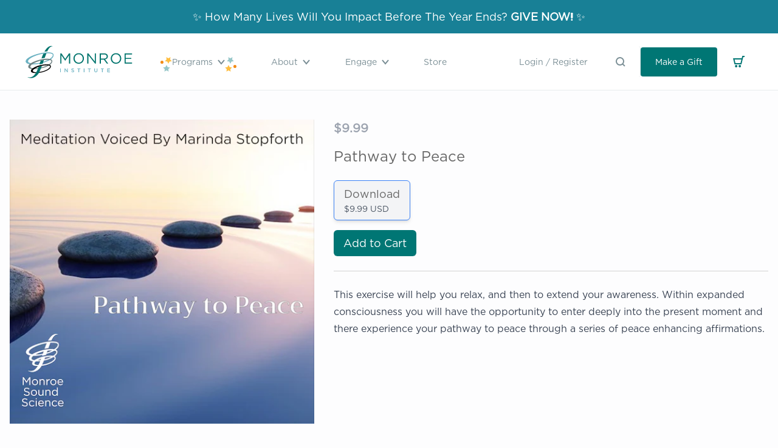

--- FILE ---
content_type: text/html; charset=utf-8
request_url: https://www.monroeinstitute.org/products/pathway-to-peace
body_size: 30708
content:
<!doctype html>
<html class="no-js supports-no-cookies" lang="en">
<head>
    <!-- Google Tag Manager -->
    <script>(function(w,d,s,l,i){w[l]=w[l]||[];w[l].push({'gtm.start':
          new Date().getTime(),event:'gtm.js'});var f=d.getElementsByTagName(s)[0],
        j=d.createElement(s),dl=l!='dataLayer'?'&l='+l:'';j.async=true;j.src=
        'https://www.googletagmanager.com/gtm.js?id='+i+dl;f.parentNode.insertBefore(j,f);
      })(window,document,'script','dataLayer','GTM-NN2TVHHH');</script>
    <!-- End Google Tag Manager --><title>Pathway to Peace
&ndash; The Monroe Institute</title>

    <meta charset="utf-8">
    <meta http-equiv="X-UA-Compatible" content="IE=edge,chrome=1"><meta name="description" content="This exercise will help you relax, and then to extend your awareness. Within expanded consciousness you will have the opportunity to enter deeply into the present moment and there experience your pathway to peace through a series of peace enhancing affirmations."><link rel="shortcut icon" href="//www.monroeinstitute.org/cdn/shop/t/31/assets/img-logo-favicon.png?v=173615336111055838491691716725" type="image/png">
    <link rel="canonical" href="https://www.monroeinstitute.org/products/pathway-to-peace">

    <meta name="viewport" content="width=device-width,initial-scale=1,shrink-to-fit=no">



    


<meta property="og:site_name" content="The Monroe Institute">
<meta property="og:url" content="https://www.monroeinstitute.org/products/pathway-to-peace">
<meta property="og:title" content="Pathway to Peace">
<meta property="og:type" content="product">
<meta property="og:description" content="This exercise will help you relax, and then to extend your awareness. Within expanded consciousness you will have the opportunity to enter deeply into the present moment and there experience your pathway to peace through a series of peace enhancing affirmations."><meta property="product:availability" content="instock">
  <meta property="product:price:amount" content="9.99">
  <meta property="product:price:currency" content="USD"><meta property="og:image" content="http://www.monroeinstitute.org/cdn/shop/products/pathway-to-peace.png?v=1676397508">
      <meta property="og:image:secure_url" content="https://www.monroeinstitute.org/cdn/shop/products/pathway-to-peace.png?v=1676397508">
      <meta property="og:image:width" content="480">
      <meta property="og:image:height" content="480">
      <meta property="og:image:alt" content="Pathway to Peace">

<meta name="twitter:site" content="@">
<meta name="twitter:card" content="summary_large_image">
<meta name="twitter:title" content="Pathway to Peace">
<meta name="twitter:description" content="This exercise will help you relax, and then to extend your awareness. Within expanded consciousness you will have the opportunity to enter deeply into the present moment and there experience your pathway to peace through a series of peace enhancing affirmations.">


    
    <script src="https://cdnjs.cloudflare.com/ajax/libs/lazysizes/5.1.2/lazysizes.min.js"></script>
    <script src="https://cdnjs.cloudflare.com/ajax/libs/lazysizes/5.1.2/plugins/rias/ls.rias.min.js"></script>
    
    <script src="https://unpkg.com/deque-pattern-library/dist/js/pattern-library.js"></script>
    <link rel="stylesheet" href="https://unpkg.com/deque-pattern-library/dist/css/pattern-library.min.css"/>
    
    <script src="https://api.bloomerang.co/v1/WebsiteVisit?ApiKey=pub_451104c0-d671-11ea-8800-06cecd8bd12e"
            type="text/javascript"></script>

  <script src="https://cdn.jsdelivr.net/npm/vue/dist/vue.js"></script>
    <script src="https://player.vimeo.com/api/player.js"></script>

    <script src="//www.monroeinstitute.org/cdn/shopifycloud/storefront/assets/themes_support/option_selection-b017cd28.js" type="text/javascript"></script>
    <script src="//www.monroeinstitute.org/cdn/shop/t/31/assets/js-vendor.js?v=157597371281988818531738167407" type="text/javascript"></script>

    <link href="//www.monroeinstitute.org/cdn/shop/t/31/assets/theme.css?v=166583133920289627171766090361" rel="stylesheet" type="text/css" media="all" />
    <link href="//www.monroeinstitute.org/cdn/shop/t/31/assets/application.css?v=158127165532886073611749068019" rel="stylesheet" type="text/css" media="all" />

    <script>window.performance && window.performance.mark && window.performance.mark('shopify.content_for_header.start');</script><meta name="google-site-verification" content="3rt9iPDz-EQmrnkgPD-WO1KqDWTJSFa963IO6b2UnCs">
<meta id="shopify-digital-wallet" name="shopify-digital-wallet" content="/26359267437/digital_wallets/dialog">
<meta name="shopify-checkout-api-token" content="6045f18bdc28e31fe4702d32144cf941">
<meta id="in-context-paypal-metadata" data-shop-id="26359267437" data-venmo-supported="true" data-environment="production" data-locale="en_US" data-paypal-v4="true" data-currency="USD">
<link rel="alternate" hreflang="x-default" href="https://www.monroeinstitute.org/products/pathway-to-peace">
<link rel="alternate" hreflang="en-US" href="https://www.monroeinstitute.org/products/pathway-to-peace">
<link rel="alternate" hreflang="nl-US" href="https://www.monroeinstitute.org/nl/products/pathway-to-peace">
<link rel="alternate" hreflang="it-US" href="https://www.monroeinstitute.org/it/products/pathway-to-peace">
<link rel="alternate" hreflang="bg-US" href="https://www.monroeinstitute.org/bg/products/pathway-to-peace">
<link rel="alternate" hreflang="tr-US" href="https://www.monroeinstitute.org/tr/products/pathway-to-peace">
<link rel="alternate" hreflang="el-US" href="https://www.monroeinstitute.org/el/products/pathway-to-peace">
<link rel="alternate" hreflang="lt-US" href="https://www.monroeinstitute.org/lt/products/pathway-to-peace">
<link rel="alternate" hreflang="da-US" href="https://www.monroeinstitute.org/da/products/pathway-to-peace">
<link rel="alternate" hreflang="fr-US" href="https://www.monroeinstitute.org/fr/products/pathway-to-peace">
<link rel="alternate" hreflang="de-US" href="https://www.monroeinstitute.org/de/products/pathway-to-peace">
<link rel="alternate" hreflang="ro-US" href="https://www.monroeinstitute.org/ro/products/pathway-to-peace">
<link rel="alternate" type="application/json+oembed" href="https://www.monroeinstitute.org/products/pathway-to-peace.oembed">
<script async="async" src="/checkouts/internal/preloads.js?locale=en-US"></script>
<link rel="preconnect" href="https://shop.app" crossorigin="anonymous">
<script async="async" src="https://shop.app/checkouts/internal/preloads.js?locale=en-US&shop_id=26359267437" crossorigin="anonymous"></script>
<script id="shopify-features" type="application/json">{"accessToken":"6045f18bdc28e31fe4702d32144cf941","betas":["rich-media-storefront-analytics"],"domain":"www.monroeinstitute.org","predictiveSearch":true,"shopId":26359267437,"locale":"en"}</script>
<script>var Shopify = Shopify || {};
Shopify.shop = "the-monroe-institute.myshopify.com";
Shopify.locale = "en";
Shopify.currency = {"active":"USD","rate":"1.0"};
Shopify.country = "US";
Shopify.theme = {"name":"tmi-shopify-3.0\/live","id":146561401149,"schema_name":"TMI Shopify 3.0 Theme","schema_version":"0.0.0","theme_store_id":null,"role":"main"};
Shopify.theme.handle = "null";
Shopify.theme.style = {"id":null,"handle":null};
Shopify.cdnHost = "www.monroeinstitute.org/cdn";
Shopify.routes = Shopify.routes || {};
Shopify.routes.root = "/";</script>
<script type="module">!function(o){(o.Shopify=o.Shopify||{}).modules=!0}(window);</script>
<script>!function(o){function n(){var o=[];function n(){o.push(Array.prototype.slice.apply(arguments))}return n.q=o,n}var t=o.Shopify=o.Shopify||{};t.loadFeatures=n(),t.autoloadFeatures=n()}(window);</script>
<script>
  window.ShopifyPay = window.ShopifyPay || {};
  window.ShopifyPay.apiHost = "shop.app\/pay";
  window.ShopifyPay.redirectState = null;
</script>
<script id="shop-js-analytics" type="application/json">{"pageType":"product"}</script>
<script defer="defer" async type="module" src="//www.monroeinstitute.org/cdn/shopifycloud/shop-js/modules/v2/client.init-shop-cart-sync_DtuiiIyl.en.esm.js"></script>
<script defer="defer" async type="module" src="//www.monroeinstitute.org/cdn/shopifycloud/shop-js/modules/v2/chunk.common_CUHEfi5Q.esm.js"></script>
<script type="module">
  await import("//www.monroeinstitute.org/cdn/shopifycloud/shop-js/modules/v2/client.init-shop-cart-sync_DtuiiIyl.en.esm.js");
await import("//www.monroeinstitute.org/cdn/shopifycloud/shop-js/modules/v2/chunk.common_CUHEfi5Q.esm.js");

  window.Shopify.SignInWithShop?.initShopCartSync?.({"fedCMEnabled":true,"windoidEnabled":true});

</script>
<script>
  window.Shopify = window.Shopify || {};
  if (!window.Shopify.featureAssets) window.Shopify.featureAssets = {};
  window.Shopify.featureAssets['shop-js'] = {"shop-cart-sync":["modules/v2/client.shop-cart-sync_DFoTY42P.en.esm.js","modules/v2/chunk.common_CUHEfi5Q.esm.js"],"init-fed-cm":["modules/v2/client.init-fed-cm_D2UNy1i2.en.esm.js","modules/v2/chunk.common_CUHEfi5Q.esm.js"],"init-shop-email-lookup-coordinator":["modules/v2/client.init-shop-email-lookup-coordinator_BQEe2rDt.en.esm.js","modules/v2/chunk.common_CUHEfi5Q.esm.js"],"shop-cash-offers":["modules/v2/client.shop-cash-offers_3CTtReFF.en.esm.js","modules/v2/chunk.common_CUHEfi5Q.esm.js","modules/v2/chunk.modal_BewljZkx.esm.js"],"shop-button":["modules/v2/client.shop-button_C6oxCjDL.en.esm.js","modules/v2/chunk.common_CUHEfi5Q.esm.js"],"init-windoid":["modules/v2/client.init-windoid_5pix8xhK.en.esm.js","modules/v2/chunk.common_CUHEfi5Q.esm.js"],"avatar":["modules/v2/client.avatar_BTnouDA3.en.esm.js"],"init-shop-cart-sync":["modules/v2/client.init-shop-cart-sync_DtuiiIyl.en.esm.js","modules/v2/chunk.common_CUHEfi5Q.esm.js"],"shop-toast-manager":["modules/v2/client.shop-toast-manager_BYv_8cH1.en.esm.js","modules/v2/chunk.common_CUHEfi5Q.esm.js"],"pay-button":["modules/v2/client.pay-button_FnF9EIkY.en.esm.js","modules/v2/chunk.common_CUHEfi5Q.esm.js"],"shop-login-button":["modules/v2/client.shop-login-button_CH1KUpOf.en.esm.js","modules/v2/chunk.common_CUHEfi5Q.esm.js","modules/v2/chunk.modal_BewljZkx.esm.js"],"init-customer-accounts-sign-up":["modules/v2/client.init-customer-accounts-sign-up_aj7QGgYS.en.esm.js","modules/v2/client.shop-login-button_CH1KUpOf.en.esm.js","modules/v2/chunk.common_CUHEfi5Q.esm.js","modules/v2/chunk.modal_BewljZkx.esm.js"],"init-shop-for-new-customer-accounts":["modules/v2/client.init-shop-for-new-customer-accounts_NbnYRf_7.en.esm.js","modules/v2/client.shop-login-button_CH1KUpOf.en.esm.js","modules/v2/chunk.common_CUHEfi5Q.esm.js","modules/v2/chunk.modal_BewljZkx.esm.js"],"init-customer-accounts":["modules/v2/client.init-customer-accounts_ppedhqCH.en.esm.js","modules/v2/client.shop-login-button_CH1KUpOf.en.esm.js","modules/v2/chunk.common_CUHEfi5Q.esm.js","modules/v2/chunk.modal_BewljZkx.esm.js"],"shop-follow-button":["modules/v2/client.shop-follow-button_CMIBBa6u.en.esm.js","modules/v2/chunk.common_CUHEfi5Q.esm.js","modules/v2/chunk.modal_BewljZkx.esm.js"],"lead-capture":["modules/v2/client.lead-capture_But0hIyf.en.esm.js","modules/v2/chunk.common_CUHEfi5Q.esm.js","modules/v2/chunk.modal_BewljZkx.esm.js"],"checkout-modal":["modules/v2/client.checkout-modal_BBxc70dQ.en.esm.js","modules/v2/chunk.common_CUHEfi5Q.esm.js","modules/v2/chunk.modal_BewljZkx.esm.js"],"shop-login":["modules/v2/client.shop-login_hM3Q17Kl.en.esm.js","modules/v2/chunk.common_CUHEfi5Q.esm.js","modules/v2/chunk.modal_BewljZkx.esm.js"],"payment-terms":["modules/v2/client.payment-terms_CAtGlQYS.en.esm.js","modules/v2/chunk.common_CUHEfi5Q.esm.js","modules/v2/chunk.modal_BewljZkx.esm.js"]};
</script>
<script>(function() {
  var isLoaded = false;
  function asyncLoad() {
    if (isLoaded) return;
    isLoaded = true;
    var urls = ["\/\/cdn.shopify.com\/proxy\/822e9e1606ef9424ec7eaee72fc3907a60313dbd0fae83a97c125d1a44df101f\/api.goaffpro.com\/loader.js?shop=the-monroe-institute.myshopify.com\u0026sp-cache-control=cHVibGljLCBtYXgtYWdlPTkwMA"];
    for (var i = 0; i < urls.length; i++) {
      var s = document.createElement('script');
      s.type = 'text/javascript';
      s.async = true;
      s.src = urls[i];
      var x = document.getElementsByTagName('script')[0];
      x.parentNode.insertBefore(s, x);
    }
  };
  if(window.attachEvent) {
    window.attachEvent('onload', asyncLoad);
  } else {
    window.addEventListener('load', asyncLoad, false);
  }
})();</script>
<script id="__st">var __st={"a":26359267437,"offset":-18000,"reqid":"aef55c5a-0f21-4929-b29d-fae3706cbee2-1766326570","pageurl":"www.monroeinstitute.org\/products\/pathway-to-peace","u":"558af817edc2","p":"product","rtyp":"product","rid":8128249135421};</script>
<script>window.ShopifyPaypalV4VisibilityTracking = true;</script>
<script id="form-persister">!function(){'use strict';const t='contact',e='new_comment',n=[[t,t],['blogs',e],['comments',e],[t,'customer']],o='password',r='form_key',c=['recaptcha-v3-token','g-recaptcha-response','h-captcha-response',o],s=()=>{try{return window.sessionStorage}catch{return}},i='__shopify_v',u=t=>t.elements[r],a=function(){const t=[...n].map((([t,e])=>`form[action*='/${t}']:not([data-nocaptcha='true']) input[name='form_type'][value='${e}']`)).join(',');var e;return e=t,()=>e?[...document.querySelectorAll(e)].map((t=>t.form)):[]}();function m(t){const e=u(t);a().includes(t)&&(!e||!e.value)&&function(t){try{if(!s())return;!function(t){const e=s();if(!e)return;const n=u(t);if(!n)return;const o=n.value;o&&e.removeItem(o)}(t);const e=Array.from(Array(32),(()=>Math.random().toString(36)[2])).join('');!function(t,e){u(t)||t.append(Object.assign(document.createElement('input'),{type:'hidden',name:r})),t.elements[r].value=e}(t,e),function(t,e){const n=s();if(!n)return;const r=[...t.querySelectorAll(`input[type='${o}']`)].map((({name:t})=>t)),u=[...c,...r],a={};for(const[o,c]of new FormData(t).entries())u.includes(o)||(a[o]=c);n.setItem(e,JSON.stringify({[i]:1,action:t.action,data:a}))}(t,e)}catch(e){console.error('failed to persist form',e)}}(t)}const f=t=>{if('true'===t.dataset.persistBound)return;const e=function(t,e){const n=function(t){return'function'==typeof t.submit?t.submit:HTMLFormElement.prototype.submit}(t).bind(t);return function(){let t;return()=>{t||(t=!0,(()=>{try{e(),n()}catch(t){(t=>{console.error('form submit failed',t)})(t)}})(),setTimeout((()=>t=!1),250))}}()}(t,(()=>{m(t)}));!function(t,e){if('function'==typeof t.submit&&'function'==typeof e)try{t.submit=e}catch{}}(t,e),t.addEventListener('submit',(t=>{t.preventDefault(),e()})),t.dataset.persistBound='true'};!function(){function t(t){const e=(t=>{const e=t.target;return e instanceof HTMLFormElement?e:e&&e.form})(t);e&&m(e)}document.addEventListener('submit',t),document.addEventListener('DOMContentLoaded',(()=>{const e=a();for(const t of e)f(t);var n;n=document.body,new window.MutationObserver((t=>{for(const e of t)if('childList'===e.type&&e.addedNodes.length)for(const t of e.addedNodes)1===t.nodeType&&'FORM'===t.tagName&&a().includes(t)&&f(t)})).observe(n,{childList:!0,subtree:!0,attributes:!1}),document.removeEventListener('submit',t)}))}()}();</script>
<script integrity="sha256-4kQ18oKyAcykRKYeNunJcIwy7WH5gtpwJnB7kiuLZ1E=" data-source-attribution="shopify.loadfeatures" defer="defer" src="//www.monroeinstitute.org/cdn/shopifycloud/storefront/assets/storefront/load_feature-a0a9edcb.js" crossorigin="anonymous"></script>
<script crossorigin="anonymous" defer="defer" src="//www.monroeinstitute.org/cdn/shopifycloud/storefront/assets/shopify_pay/storefront-65b4c6d7.js?v=20250812"></script>
<script data-source-attribution="shopify.dynamic_checkout.dynamic.init">var Shopify=Shopify||{};Shopify.PaymentButton=Shopify.PaymentButton||{isStorefrontPortableWallets:!0,init:function(){window.Shopify.PaymentButton.init=function(){};var t=document.createElement("script");t.src="https://www.monroeinstitute.org/cdn/shopifycloud/portable-wallets/latest/portable-wallets.en.js",t.type="module",document.head.appendChild(t)}};
</script>
<script data-source-attribution="shopify.dynamic_checkout.buyer_consent">
  function portableWalletsHideBuyerConsent(e){var t=document.getElementById("shopify-buyer-consent"),n=document.getElementById("shopify-subscription-policy-button");t&&n&&(t.classList.add("hidden"),t.setAttribute("aria-hidden","true"),n.removeEventListener("click",e))}function portableWalletsShowBuyerConsent(e){var t=document.getElementById("shopify-buyer-consent"),n=document.getElementById("shopify-subscription-policy-button");t&&n&&(t.classList.remove("hidden"),t.removeAttribute("aria-hidden"),n.addEventListener("click",e))}window.Shopify?.PaymentButton&&(window.Shopify.PaymentButton.hideBuyerConsent=portableWalletsHideBuyerConsent,window.Shopify.PaymentButton.showBuyerConsent=portableWalletsShowBuyerConsent);
</script>
<script data-source-attribution="shopify.dynamic_checkout.cart.bootstrap">document.addEventListener("DOMContentLoaded",(function(){function t(){return document.querySelector("shopify-accelerated-checkout-cart, shopify-accelerated-checkout")}if(t())Shopify.PaymentButton.init();else{new MutationObserver((function(e,n){t()&&(Shopify.PaymentButton.init(),n.disconnect())})).observe(document.body,{childList:!0,subtree:!0})}}));
</script>
<link id="shopify-accelerated-checkout-styles" rel="stylesheet" media="screen" href="https://www.monroeinstitute.org/cdn/shopifycloud/portable-wallets/latest/accelerated-checkout-backwards-compat.css" crossorigin="anonymous">
<style id="shopify-accelerated-checkout-cart">
        #shopify-buyer-consent {
  margin-top: 1em;
  display: inline-block;
  width: 100%;
}

#shopify-buyer-consent.hidden {
  display: none;
}

#shopify-subscription-policy-button {
  background: none;
  border: none;
  padding: 0;
  text-decoration: underline;
  font-size: inherit;
  cursor: pointer;
}

#shopify-subscription-policy-button::before {
  box-shadow: none;
}

      </style>

<script>window.performance && window.performance.mark && window.performance.mark('shopify.content_for_header.end');</script> <!-- Header hook for plugins -->

<!-- BEGIN app block: shopify://apps/transcy/blocks/switcher_embed_block/bce4f1c0-c18c-43b0-b0b2-a1aefaa44573 --><!-- BEGIN app snippet: fa_translate_core --><script>
    (function () {
        console.log("transcy ignore convert TC value",typeof transcy_ignoreConvertPrice != "undefined");
        
        function addMoneyTag(mutations, observer) {
            let currencyCookie = getCookieCore("transcy_currency");
            
            let shopifyCurrencyRegex = buildXPathQuery(
                window.ShopifyTC.shopifyCurrency.price_currency
            );
            let currencyRegex = buildCurrencyRegex(window.ShopifyTC.shopifyCurrency.price_currency)
            let tempTranscy = document.evaluate(shopifyCurrencyRegex, document, null, XPathResult.ORDERED_NODE_SNAPSHOT_TYPE, null);
            for (let iTranscy = 0; iTranscy < tempTranscy.snapshotLength; iTranscy++) {
                let elTranscy = tempTranscy.snapshotItem(iTranscy);
                if (elTranscy.innerHTML &&
                !elTranscy.classList.contains('transcy-money') && (typeof transcy_ignoreConvertPrice == "undefined" ||
                !transcy_ignoreConvertPrice?.some(className => elTranscy.classList?.contains(className))) && elTranscy?.childNodes?.length == 1) {
                    if (!window.ShopifyTC?.shopifyCurrency?.price_currency || currencyCookie == window.ShopifyTC?.currency?.active || !currencyCookie) {
                        addClassIfNotExists(elTranscy, 'notranslate');
                        continue;
                    }

                    elTranscy.classList.add('transcy-money');
                    let innerHTML = replaceMatches(elTranscy?.textContent, currencyRegex);
                    elTranscy.innerHTML = innerHTML;
                    if (!innerHTML.includes("tc-money")) {
                        addClassIfNotExists(elTranscy, 'notranslate');
                    }
                } 
                if (elTranscy.classList.contains('transcy-money') && !elTranscy?.innerHTML?.includes("tc-money")) {
                    addClassIfNotExists(elTranscy, 'notranslate');
                }
            }
        }
    
        function logChangesTranscy(mutations, observer) {
            const xpathQuery = `
                //*[text()[contains(.,"•tc")]] |
                //*[text()[contains(.,"tc")]] |
                //*[text()[contains(.,"transcy")]] |
                //textarea[@placeholder[contains(.,"transcy")]] |
                //textarea[@placeholder[contains(.,"tc")]] |
                //select[@placeholder[contains(.,"transcy")]] |
                //select[@placeholder[contains(.,"tc")]] |
                //input[@placeholder[contains(.,"tc")]] |
                //input[@value[contains(.,"tc")]] |
                //input[@value[contains(.,"transcy")]] |
                //*[text()[contains(.,"TC")]] |
                //textarea[@placeholder[contains(.,"TC")]] |
                //select[@placeholder[contains(.,"TC")]] |
                //input[@placeholder[contains(.,"TC")]] |
                //input[@value[contains(.,"TC")]]
            `;
            let tempTranscy = document.evaluate(xpathQuery, document, null, XPathResult.ORDERED_NODE_SNAPSHOT_TYPE, null);
            for (let iTranscy = 0; iTranscy < tempTranscy.snapshotLength; iTranscy++) {
                let elTranscy = tempTranscy.snapshotItem(iTranscy);
                let innerHtmlTranscy = elTranscy?.innerHTML ? elTranscy.innerHTML : "";
                if (innerHtmlTranscy && !["SCRIPT", "LINK", "STYLE"].includes(elTranscy.nodeName)) {
                    const textToReplace = [
                        '&lt;•tc&gt;', '&lt;/•tc&gt;', '&lt;tc&gt;', '&lt;/tc&gt;',
                        '&lt;transcy&gt;', '&lt;/transcy&gt;', '&amp;lt;tc&amp;gt;',
                        '&amp;lt;/tc&amp;gt;', '&lt;TRANSCY&gt;', '&lt;/TRANSCY&gt;',
                        '&lt;TC&gt;', '&lt;/TC&gt;'
                    ];
                    let containsTag = textToReplace.some(tag => innerHtmlTranscy.includes(tag));
                    if (containsTag) {
                        textToReplace.forEach(tag => {
                            innerHtmlTranscy = innerHtmlTranscy.replaceAll(tag, '');
                        });
                        elTranscy.innerHTML = innerHtmlTranscy;
                        elTranscy.setAttribute('translate', 'no');
                    }
    
                    const tagsToReplace = ['<•tc>', '</•tc>', '<tc>', '</tc>', '<transcy>', '</transcy>', '<TC>', '</TC>', '<TRANSCY>', '</TRANSCY>'];
                    if (tagsToReplace.some(tag => innerHtmlTranscy.includes(tag))) {
                        innerHtmlTranscy = innerHtmlTranscy.replace(/<(|\/)transcy>|<(|\/)tc>|<(|\/)•tc>/gi, "");
                        elTranscy.innerHTML = innerHtmlTranscy;
                        elTranscy.setAttribute('translate', 'no');
                    }
                }
                if (["INPUT"].includes(elTranscy.nodeName)) {
                    let valueInputTranscy = elTranscy.value.replaceAll("&lt;tc&gt;", "").replaceAll("&lt;/tc&gt;", "").replace(/<(|\/)transcy>|<(|\/)tc>/gi, "");
                    elTranscy.value = valueInputTranscy
                }
    
                if (["INPUT", "SELECT", "TEXTAREA"].includes(elTranscy.nodeName)) {
                    elTranscy.placeholder = elTranscy.placeholder.replaceAll("&lt;tc&gt;", "").replaceAll("&lt;/tc&gt;", "").replace(/<(|\/)transcy>|<(|\/)tc>/gi, "");
                }
            }
            addMoneyTag(mutations, observer)
        }
        const observerOptionsTranscy = {
            subtree: true,
            childList: true
        };
        const observerTranscy = new MutationObserver(logChangesTranscy);
        observerTranscy.observe(document.documentElement, observerOptionsTranscy);
    })();

    const addClassIfNotExists = (element, className) => {
        if (!element.classList.contains(className)) {
            element.classList.add(className);
        }
    };
    
    const replaceMatches = (content, currencyRegex) => {
        let arrCurrencies = content.match(currencyRegex);
    
        if (arrCurrencies?.length && content === arrCurrencies[0]) {
            return content;
        }
        return (
            arrCurrencies?.reduce((string, oldVal, index) => {
                const hasSpaceBefore = string.match(new RegExp(`\\s${oldVal}`));
                const hasSpaceAfter = string.match(new RegExp(`${oldVal}\\s`));
                let eleCurrencyConvert = `<tc-money translate="no">${arrCurrencies[index]}</tc-money>`;
                if (hasSpaceBefore) eleCurrencyConvert = ` ${eleCurrencyConvert}`;
                if (hasSpaceAfter) eleCurrencyConvert = `${eleCurrencyConvert} `;
                if (string.includes("tc-money")) {
                    return string;
                }
                return string?.replaceAll(oldVal, eleCurrencyConvert);
            }, content) || content
        );
        return result;
    };
    
    const unwrapCurrencySpan = (text) => {
        return text.replace(/<span[^>]*>(.*?)<\/span>/gi, "$1");
    };

    const getSymbolsAndCodes = (text)=>{
        let numberPattern = "\\d+(?:[.,]\\d+)*(?:[.,]\\d+)?(?:\\s?\\d+)?"; // Chỉ tối đa 1 khoảng trắng
        let textWithoutCurrencySpan = unwrapCurrencySpan(text);
        let symbolsAndCodes = textWithoutCurrencySpan
            .trim()
            .replace(new RegExp(numberPattern, "g"), "")
            .split(/\s+/) // Loại bỏ khoảng trắng dư thừa
            .filter((el) => el);

        if (!Array.isArray(symbolsAndCodes) || symbolsAndCodes.length === 0) {
            throw new Error("symbolsAndCodes must be a non-empty array.");
        }

        return symbolsAndCodes;
    }
    
    const buildCurrencyRegex = (text) => {
       let symbolsAndCodes = getSymbolsAndCodes(text)
       let patterns = createCurrencyRegex(symbolsAndCodes)

       return new RegExp(`(${patterns.join("|")})`, "g");
    };

    const createCurrencyRegex = (symbolsAndCodes)=>{
        const escape = (str) => str.replace(/[-/\\^$*+?.()|[\]{}]/g, "\\$&");
        const [s1, s2] = [escape(symbolsAndCodes[0]), escape(symbolsAndCodes[1] || "")];
        const space = "\\s?";
        const numberPattern = "\\d+(?:[.,]\\d+)*(?:[.,]\\d+)?(?:\\s?\\d+)?"; 
        const patterns = [];
        if (s1 && s2) {
            patterns.push(
                `${s1}${space}${numberPattern}${space}${s2}`,
                `${s2}${space}${numberPattern}${space}${s1}`,
                `${s2}${space}${s1}${space}${numberPattern}`,
                `${s1}${space}${s2}${space}${numberPattern}`
            );
        }
        if (s1) {
            patterns.push(`${s1}${space}${numberPattern}`);
            patterns.push(`${numberPattern}${space}${s1}`);
        }

        if (s2) {
            patterns.push(`${s2}${space}${numberPattern}`);
            patterns.push(`${numberPattern}${space}${s2}`);
        }
        return patterns;
    }
    
    const getCookieCore = function (name) {
        var nameEQ = name + "=";
        var ca = document.cookie.split(';');
        for (var i = 0; i < ca.length; i++) {
            var c = ca[i];
            while (c.charAt(0) == ' ') c = c.substring(1, c.length);
            if (c.indexOf(nameEQ) == 0) return c.substring(nameEQ.length, c.length);
        }
        return null;
    };
    
    const buildXPathQuery = (text) => {
        let numberPattern = "\\d+(?:[.,]\\d+)*"; // Bỏ `matches()`
        let symbolAndCodes = text.replace(/<span[^>]*>(.*?)<\/span>/gi, "$1")
            .trim()
            .replace(new RegExp(numberPattern, "g"), "")
            .split(" ")
            ?.filter((el) => el);
    
        if (!symbolAndCodes || !Array.isArray(symbolAndCodes) || symbolAndCodes.length === 0) {
            throw new Error("symbolAndCodes must be a non-empty array.");
        }
    
        // Escape ký tự đặc biệt trong XPath
        const escapeXPath = (str) => str.replace(/(["'])/g, "\\$1");
    
        // Danh sách thẻ HTML cần tìm
        const allowedTags = ["div", "span", "p", "strong", "b", "h1", "h2", "h3", "h4", "h5", "h6", "td", "li", "font", "dd", 'a', 'font', 's'];
    
        // Tạo điều kiện contains() cho từng symbol hoặc code
        const conditions = symbolAndCodes
            .map((symbol) =>
                `(contains(text(), "${escapeXPath(symbol)}") and (contains(text(), "0") or contains(text(), "1") or contains(text(), "2") or contains(text(), "3") or contains(text(), "4") or contains(text(), "5") or contains(text(), "6") or contains(text(), "7") or contains(text(), "8") or contains(text(), "9")) )`
            )
            .join(" or ");
    
        // Tạo XPath Query (Chỉ tìm trong các thẻ HTML, không tìm trong input)
        const xpathQuery = allowedTags
            .map((tag) => `//${tag}[${conditions}]`)
            .join(" | ");
    
        return xpathQuery;
    };
    
    window.ShopifyTC = {};
    ShopifyTC.shop = "www.monroeinstitute.org";
    ShopifyTC.locale = "en";
    ShopifyTC.currency = {"active":"USD", "rate":""};
    ShopifyTC.country = "US";
    ShopifyTC.designMode = false;
    ShopifyTC.theme = {};
    ShopifyTC.cdnHost = "";
    ShopifyTC.routes = {};
    ShopifyTC.routes.root = "/";
    ShopifyTC.store_id = 26359267437;
    ShopifyTC.page_type = "product";
    ShopifyTC.resource_id = "";
    ShopifyTC.resource_description = "";
    switch (ShopifyTC.page_type) {
        case "product":
            ShopifyTC.resource_id = 8128249135421;
            ShopifyTC.resource_description = "This exercise will help you relax, and then to extend your awareness. Within expanded consciousness you will have the opportunity to enter deeply into the present moment and there experience your pathway to peace through a series of peace enhancing affirmations."
            break;
        case "article":
            ShopifyTC.resource_id = null;
            ShopifyTC.resource_description = null
            break;
        case "blog":
            ShopifyTC.resource_id = null;
            break;
        case "collection":
            ShopifyTC.resource_id = null;
            ShopifyTC.resource_description = null
            break;
        case "policy":
            ShopifyTC.resource_id = null;
            ShopifyTC.resource_description = null
            break;
        case "page":
            ShopifyTC.resource_id = null;
            ShopifyTC.resource_description = null
            break;
        default:
            break;
    }

    window.ShopifyTC.shopifyCurrency={
        "price": `0.01`,
        "price_currency": `$0.01 USD`,
        "currency": `USD`
    }


    if(typeof(transcy_appEmbed) == 'undefined'){
        transcy_switcherVersion = "1766084705";
        transcy_productMediaVersion = "";
        transcy_collectionMediaVersion = "";
        transcy_otherMediaVersion = "";
        transcy_productId = "8128249135421";
        transcy_shopName = "The Monroe Institute";
        transcy_currenciesPaymentPublish = [];
        transcy_curencyDefault = "USD";transcy_currenciesPaymentPublish.push("USD");
        transcy_shopifyLocales = [{"shop_locale":{"locale":"en","enabled":true,"primary":true,"published":true}},{"shop_locale":{"locale":"nl","enabled":true,"primary":false,"published":true}},{"shop_locale":{"locale":"it","enabled":true,"primary":false,"published":true}},{"shop_locale":{"locale":"bg","enabled":true,"primary":false,"published":true}},{"shop_locale":{"locale":"tr","enabled":true,"primary":false,"published":true}},{"shop_locale":{"locale":"el","enabled":true,"primary":false,"published":true}},{"shop_locale":{"locale":"lt","enabled":true,"primary":false,"published":true}},{"shop_locale":{"locale":"da","enabled":true,"primary":false,"published":true}},{"shop_locale":{"locale":"fr","enabled":true,"primary":false,"published":true}},{"shop_locale":{"locale":"de","enabled":true,"primary":false,"published":true}},{"shop_locale":{"locale":"ro","enabled":true,"primary":false,"published":true}}];
        transcy_moneyFormat = "${{amount}}";

        function domLoadedTranscy () {
            let cdnScriptTC = typeof(transcy_cdn) != 'undefined' ? (transcy_cdn+'/transcy.js') : "https://cdn.shopify.com/extensions/019b20d7-7b85-7b7d-ba6b-0fc9919c0c3a/transcy-ext-290/assets/transcy.js";
            let cdnLinkTC = typeof(transcy_cdn) != 'undefined' ? (transcy_cdn+'/transcy.css') :  "https://cdn.shopify.com/extensions/019b20d7-7b85-7b7d-ba6b-0fc9919c0c3a/transcy-ext-290/assets/transcy.css";
            let scriptTC = document.createElement('script');
            scriptTC.type = 'text/javascript';
            scriptTC.defer = true;
            scriptTC.src = cdnScriptTC;
            scriptTC.id = "transcy-script";
            document.head.appendChild(scriptTC);

            let linkTC = document.createElement('link');
            linkTC.rel = 'stylesheet'; 
            linkTC.type = 'text/css';
            linkTC.href = cdnLinkTC;
            linkTC.id = "transcy-style";
            document.head.appendChild(linkTC); 
        }


        if (document.readyState === 'interactive' || document.readyState === 'complete') {
            domLoadedTranscy();
        } else {
            document.addEventListener("DOMContentLoaded", function () {
                domLoadedTranscy();
            });
        }
    }
</script>
<!-- END app snippet -->


<!-- END app block --><link href="https://monorail-edge.shopifysvc.com" rel="dns-prefetch">
<script>(function(){if ("sendBeacon" in navigator && "performance" in window) {try {var session_token_from_headers = performance.getEntriesByType('navigation')[0].serverTiming.find(x => x.name == '_s').description;} catch {var session_token_from_headers = undefined;}var session_cookie_matches = document.cookie.match(/_shopify_s=([^;]*)/);var session_token_from_cookie = session_cookie_matches && session_cookie_matches.length === 2 ? session_cookie_matches[1] : "";var session_token = session_token_from_headers || session_token_from_cookie || "";function handle_abandonment_event(e) {var entries = performance.getEntries().filter(function(entry) {return /monorail-edge.shopifysvc.com/.test(entry.name);});if (!window.abandonment_tracked && entries.length === 0) {window.abandonment_tracked = true;var currentMs = Date.now();var navigation_start = performance.timing.navigationStart;var payload = {shop_id: 26359267437,url: window.location.href,navigation_start,duration: currentMs - navigation_start,session_token,page_type: "product"};window.navigator.sendBeacon("https://monorail-edge.shopifysvc.com/v1/produce", JSON.stringify({schema_id: "online_store_buyer_site_abandonment/1.1",payload: payload,metadata: {event_created_at_ms: currentMs,event_sent_at_ms: currentMs}}));}}window.addEventListener('pagehide', handle_abandonment_event);}}());</script>
<script id="web-pixels-manager-setup">(function e(e,d,r,n,o){if(void 0===o&&(o={}),!Boolean(null===(a=null===(i=window.Shopify)||void 0===i?void 0:i.analytics)||void 0===a?void 0:a.replayQueue)){var i,a;window.Shopify=window.Shopify||{};var t=window.Shopify;t.analytics=t.analytics||{};var s=t.analytics;s.replayQueue=[],s.publish=function(e,d,r){return s.replayQueue.push([e,d,r]),!0};try{self.performance.mark("wpm:start")}catch(e){}var l=function(){var e={modern:/Edge?\/(1{2}[4-9]|1[2-9]\d|[2-9]\d{2}|\d{4,})\.\d+(\.\d+|)|Firefox\/(1{2}[4-9]|1[2-9]\d|[2-9]\d{2}|\d{4,})\.\d+(\.\d+|)|Chrom(ium|e)\/(9{2}|\d{3,})\.\d+(\.\d+|)|(Maci|X1{2}).+ Version\/(15\.\d+|(1[6-9]|[2-9]\d|\d{3,})\.\d+)([,.]\d+|)( \(\w+\)|)( Mobile\/\w+|) Safari\/|Chrome.+OPR\/(9{2}|\d{3,})\.\d+\.\d+|(CPU[ +]OS|iPhone[ +]OS|CPU[ +]iPhone|CPU IPhone OS|CPU iPad OS)[ +]+(15[._]\d+|(1[6-9]|[2-9]\d|\d{3,})[._]\d+)([._]\d+|)|Android:?[ /-](13[3-9]|1[4-9]\d|[2-9]\d{2}|\d{4,})(\.\d+|)(\.\d+|)|Android.+Firefox\/(13[5-9]|1[4-9]\d|[2-9]\d{2}|\d{4,})\.\d+(\.\d+|)|Android.+Chrom(ium|e)\/(13[3-9]|1[4-9]\d|[2-9]\d{2}|\d{4,})\.\d+(\.\d+|)|SamsungBrowser\/([2-9]\d|\d{3,})\.\d+/,legacy:/Edge?\/(1[6-9]|[2-9]\d|\d{3,})\.\d+(\.\d+|)|Firefox\/(5[4-9]|[6-9]\d|\d{3,})\.\d+(\.\d+|)|Chrom(ium|e)\/(5[1-9]|[6-9]\d|\d{3,})\.\d+(\.\d+|)([\d.]+$|.*Safari\/(?![\d.]+ Edge\/[\d.]+$))|(Maci|X1{2}).+ Version\/(10\.\d+|(1[1-9]|[2-9]\d|\d{3,})\.\d+)([,.]\d+|)( \(\w+\)|)( Mobile\/\w+|) Safari\/|Chrome.+OPR\/(3[89]|[4-9]\d|\d{3,})\.\d+\.\d+|(CPU[ +]OS|iPhone[ +]OS|CPU[ +]iPhone|CPU IPhone OS|CPU iPad OS)[ +]+(10[._]\d+|(1[1-9]|[2-9]\d|\d{3,})[._]\d+)([._]\d+|)|Android:?[ /-](13[3-9]|1[4-9]\d|[2-9]\d{2}|\d{4,})(\.\d+|)(\.\d+|)|Mobile Safari.+OPR\/([89]\d|\d{3,})\.\d+\.\d+|Android.+Firefox\/(13[5-9]|1[4-9]\d|[2-9]\d{2}|\d{4,})\.\d+(\.\d+|)|Android.+Chrom(ium|e)\/(13[3-9]|1[4-9]\d|[2-9]\d{2}|\d{4,})\.\d+(\.\d+|)|Android.+(UC? ?Browser|UCWEB|U3)[ /]?(15\.([5-9]|\d{2,})|(1[6-9]|[2-9]\d|\d{3,})\.\d+)\.\d+|SamsungBrowser\/(5\.\d+|([6-9]|\d{2,})\.\d+)|Android.+MQ{2}Browser\/(14(\.(9|\d{2,})|)|(1[5-9]|[2-9]\d|\d{3,})(\.\d+|))(\.\d+|)|K[Aa][Ii]OS\/(3\.\d+|([4-9]|\d{2,})\.\d+)(\.\d+|)/},d=e.modern,r=e.legacy,n=navigator.userAgent;return n.match(d)?"modern":n.match(r)?"legacy":"unknown"}(),u="modern"===l?"modern":"legacy",c=(null!=n?n:{modern:"",legacy:""})[u],f=function(e){return[e.baseUrl,"/wpm","/b",e.hashVersion,"modern"===e.buildTarget?"m":"l",".js"].join("")}({baseUrl:d,hashVersion:r,buildTarget:u}),m=function(e){var d=e.version,r=e.bundleTarget,n=e.surface,o=e.pageUrl,i=e.monorailEndpoint;return{emit:function(e){var a=e.status,t=e.errorMsg,s=(new Date).getTime(),l=JSON.stringify({metadata:{event_sent_at_ms:s},events:[{schema_id:"web_pixels_manager_load/3.1",payload:{version:d,bundle_target:r,page_url:o,status:a,surface:n,error_msg:t},metadata:{event_created_at_ms:s}}]});if(!i)return console&&console.warn&&console.warn("[Web Pixels Manager] No Monorail endpoint provided, skipping logging."),!1;try{return self.navigator.sendBeacon.bind(self.navigator)(i,l)}catch(e){}var u=new XMLHttpRequest;try{return u.open("POST",i,!0),u.setRequestHeader("Content-Type","text/plain"),u.send(l),!0}catch(e){return console&&console.warn&&console.warn("[Web Pixels Manager] Got an unhandled error while logging to Monorail."),!1}}}}({version:r,bundleTarget:l,surface:e.surface,pageUrl:self.location.href,monorailEndpoint:e.monorailEndpoint});try{o.browserTarget=l,function(e){var d=e.src,r=e.async,n=void 0===r||r,o=e.onload,i=e.onerror,a=e.sri,t=e.scriptDataAttributes,s=void 0===t?{}:t,l=document.createElement("script"),u=document.querySelector("head"),c=document.querySelector("body");if(l.async=n,l.src=d,a&&(l.integrity=a,l.crossOrigin="anonymous"),s)for(var f in s)if(Object.prototype.hasOwnProperty.call(s,f))try{l.dataset[f]=s[f]}catch(e){}if(o&&l.addEventListener("load",o),i&&l.addEventListener("error",i),u)u.appendChild(l);else{if(!c)throw new Error("Did not find a head or body element to append the script");c.appendChild(l)}}({src:f,async:!0,onload:function(){if(!function(){var e,d;return Boolean(null===(d=null===(e=window.Shopify)||void 0===e?void 0:e.analytics)||void 0===d?void 0:d.initialized)}()){var d=window.webPixelsManager.init(e)||void 0;if(d){var r=window.Shopify.analytics;r.replayQueue.forEach((function(e){var r=e[0],n=e[1],o=e[2];d.publishCustomEvent(r,n,o)})),r.replayQueue=[],r.publish=d.publishCustomEvent,r.visitor=d.visitor,r.initialized=!0}}},onerror:function(){return m.emit({status:"failed",errorMsg:"".concat(f," has failed to load")})},sri:function(e){var d=/^sha384-[A-Za-z0-9+/=]+$/;return"string"==typeof e&&d.test(e)}(c)?c:"",scriptDataAttributes:o}),m.emit({status:"loading"})}catch(e){m.emit({status:"failed",errorMsg:(null==e?void 0:e.message)||"Unknown error"})}}})({shopId: 26359267437,storefrontBaseUrl: "https://www.monroeinstitute.org",extensionsBaseUrl: "https://extensions.shopifycdn.com/cdn/shopifycloud/web-pixels-manager",monorailEndpoint: "https://monorail-edge.shopifysvc.com/unstable/produce_batch",surface: "storefront-renderer",enabledBetaFlags: ["2dca8a86"],webPixelsConfigList: [{"id":"862880114","configuration":"{\"shop\":\"the-monroe-institute.myshopify.com\",\"cookie_duration\":\"31536000\"}","eventPayloadVersion":"v1","runtimeContext":"STRICT","scriptVersion":"a2e7513c3708f34b1f617d7ce88f9697","type":"APP","apiClientId":2744533,"privacyPurposes":["ANALYTICS","MARKETING"],"dataSharingAdjustments":{"protectedCustomerApprovalScopes":["read_customer_address","read_customer_email","read_customer_name","read_customer_personal_data","read_customer_phone"]}},{"id":"722272573","configuration":"{\"config\":\"{\\\"pixel_id\\\":\\\"G-HWPDMPPSS5\\\",\\\"target_country\\\":\\\"US\\\",\\\"gtag_events\\\":[{\\\"type\\\":\\\"begin_checkout\\\",\\\"action_label\\\":\\\"G-HWPDMPPSS5\\\"},{\\\"type\\\":\\\"search\\\",\\\"action_label\\\":\\\"G-HWPDMPPSS5\\\"},{\\\"type\\\":\\\"view_item\\\",\\\"action_label\\\":[\\\"G-HWPDMPPSS5\\\",\\\"MC-PYNC1XSJQL\\\"]},{\\\"type\\\":\\\"purchase\\\",\\\"action_label\\\":[\\\"G-HWPDMPPSS5\\\",\\\"MC-PYNC1XSJQL\\\"]},{\\\"type\\\":\\\"page_view\\\",\\\"action_label\\\":[\\\"G-HWPDMPPSS5\\\",\\\"MC-PYNC1XSJQL\\\"]},{\\\"type\\\":\\\"add_payment_info\\\",\\\"action_label\\\":\\\"G-HWPDMPPSS5\\\"},{\\\"type\\\":\\\"add_to_cart\\\",\\\"action_label\\\":\\\"G-HWPDMPPSS5\\\"}],\\\"enable_monitoring_mode\\\":false}\"}","eventPayloadVersion":"v1","runtimeContext":"OPEN","scriptVersion":"b2a88bafab3e21179ed38636efcd8a93","type":"APP","apiClientId":1780363,"privacyPurposes":[],"dataSharingAdjustments":{"protectedCustomerApprovalScopes":["read_customer_address","read_customer_email","read_customer_name","read_customer_personal_data","read_customer_phone"]}},{"id":"372670781","configuration":"{\"pixel_id\":\"182934626995200\",\"pixel_type\":\"facebook_pixel\",\"metaapp_system_user_token\":\"-\"}","eventPayloadVersion":"v1","runtimeContext":"OPEN","scriptVersion":"ca16bc87fe92b6042fbaa3acc2fbdaa6","type":"APP","apiClientId":2329312,"privacyPurposes":["ANALYTICS","MARKETING","SALE_OF_DATA"],"dataSharingAdjustments":{"protectedCustomerApprovalScopes":["read_customer_address","read_customer_email","read_customer_name","read_customer_personal_data","read_customer_phone"]}},{"id":"shopify-app-pixel","configuration":"{}","eventPayloadVersion":"v1","runtimeContext":"STRICT","scriptVersion":"0450","apiClientId":"shopify-pixel","type":"APP","privacyPurposes":["ANALYTICS","MARKETING"]},{"id":"shopify-custom-pixel","eventPayloadVersion":"v1","runtimeContext":"LAX","scriptVersion":"0450","apiClientId":"shopify-pixel","type":"CUSTOM","privacyPurposes":["ANALYTICS","MARKETING"]}],isMerchantRequest: false,initData: {"shop":{"name":"The Monroe Institute","paymentSettings":{"currencyCode":"USD"},"myshopifyDomain":"the-monroe-institute.myshopify.com","countryCode":"US","storefrontUrl":"https:\/\/www.monroeinstitute.org"},"customer":null,"cart":null,"checkout":null,"productVariants":[{"price":{"amount":9.99,"currencyCode":"USD"},"product":{"title":"Pathway to Peace","vendor":"Monroe Institute","id":"8128249135421","untranslatedTitle":"Pathway to Peace","url":"\/products\/pathway-to-peace","type":"downloads"},"id":"45544570421565","image":{"src":"\/\/www.monroeinstitute.org\/cdn\/shop\/products\/pathway-to-peace.png?v=1676397508"},"sku":"SAMUMI078D","title":"Download","untranslatedTitle":"Download"}],"purchasingCompany":null},},"https://www.monroeinstitute.org/cdn","1e0b1122w61c904dfpc855754am2b403ea2",{"modern":"","legacy":""},{"shopId":"26359267437","storefrontBaseUrl":"https:\/\/www.monroeinstitute.org","extensionBaseUrl":"https:\/\/extensions.shopifycdn.com\/cdn\/shopifycloud\/web-pixels-manager","surface":"storefront-renderer","enabledBetaFlags":"[\"2dca8a86\"]","isMerchantRequest":"false","hashVersion":"1e0b1122w61c904dfpc855754am2b403ea2","publish":"custom","events":"[[\"page_viewed\",{}],[\"product_viewed\",{\"productVariant\":{\"price\":{\"amount\":9.99,\"currencyCode\":\"USD\"},\"product\":{\"title\":\"Pathway to Peace\",\"vendor\":\"Monroe Institute\",\"id\":\"8128249135421\",\"untranslatedTitle\":\"Pathway to Peace\",\"url\":\"\/products\/pathway-to-peace\",\"type\":\"downloads\"},\"id\":\"45544570421565\",\"image\":{\"src\":\"\/\/www.monroeinstitute.org\/cdn\/shop\/products\/pathway-to-peace.png?v=1676397508\"},\"sku\":\"SAMUMI078D\",\"title\":\"Download\",\"untranslatedTitle\":\"Download\"}}]]"});</script><script>
  window.ShopifyAnalytics = window.ShopifyAnalytics || {};
  window.ShopifyAnalytics.meta = window.ShopifyAnalytics.meta || {};
  window.ShopifyAnalytics.meta.currency = 'USD';
  var meta = {"product":{"id":8128249135421,"gid":"gid:\/\/shopify\/Product\/8128249135421","vendor":"Monroe Institute","type":"downloads","variants":[{"id":45544570421565,"price":999,"name":"Pathway to Peace - Download","public_title":"Download","sku":"SAMUMI078D"}],"remote":false},"page":{"pageType":"product","resourceType":"product","resourceId":8128249135421}};
  for (var attr in meta) {
    window.ShopifyAnalytics.meta[attr] = meta[attr];
  }
</script>
<script class="analytics">
  (function () {
    var customDocumentWrite = function(content) {
      var jquery = null;

      if (window.jQuery) {
        jquery = window.jQuery;
      } else if (window.Checkout && window.Checkout.$) {
        jquery = window.Checkout.$;
      }

      if (jquery) {
        jquery('body').append(content);
      }
    };

    var hasLoggedConversion = function(token) {
      if (token) {
        return document.cookie.indexOf('loggedConversion=' + token) !== -1;
      }
      return false;
    }

    var setCookieIfConversion = function(token) {
      if (token) {
        var twoMonthsFromNow = new Date(Date.now());
        twoMonthsFromNow.setMonth(twoMonthsFromNow.getMonth() + 2);

        document.cookie = 'loggedConversion=' + token + '; expires=' + twoMonthsFromNow;
      }
    }

    var trekkie = window.ShopifyAnalytics.lib = window.trekkie = window.trekkie || [];
    if (trekkie.integrations) {
      return;
    }
    trekkie.methods = [
      'identify',
      'page',
      'ready',
      'track',
      'trackForm',
      'trackLink'
    ];
    trekkie.factory = function(method) {
      return function() {
        var args = Array.prototype.slice.call(arguments);
        args.unshift(method);
        trekkie.push(args);
        return trekkie;
      };
    };
    for (var i = 0; i < trekkie.methods.length; i++) {
      var key = trekkie.methods[i];
      trekkie[key] = trekkie.factory(key);
    }
    trekkie.load = function(config) {
      trekkie.config = config || {};
      trekkie.config.initialDocumentCookie = document.cookie;
      var first = document.getElementsByTagName('script')[0];
      var script = document.createElement('script');
      script.type = 'text/javascript';
      script.onerror = function(e) {
        var scriptFallback = document.createElement('script');
        scriptFallback.type = 'text/javascript';
        scriptFallback.onerror = function(error) {
                var Monorail = {
      produce: function produce(monorailDomain, schemaId, payload) {
        var currentMs = new Date().getTime();
        var event = {
          schema_id: schemaId,
          payload: payload,
          metadata: {
            event_created_at_ms: currentMs,
            event_sent_at_ms: currentMs
          }
        };
        return Monorail.sendRequest("https://" + monorailDomain + "/v1/produce", JSON.stringify(event));
      },
      sendRequest: function sendRequest(endpointUrl, payload) {
        // Try the sendBeacon API
        if (window && window.navigator && typeof window.navigator.sendBeacon === 'function' && typeof window.Blob === 'function' && !Monorail.isIos12()) {
          var blobData = new window.Blob([payload], {
            type: 'text/plain'
          });

          if (window.navigator.sendBeacon(endpointUrl, blobData)) {
            return true;
          } // sendBeacon was not successful

        } // XHR beacon

        var xhr = new XMLHttpRequest();

        try {
          xhr.open('POST', endpointUrl);
          xhr.setRequestHeader('Content-Type', 'text/plain');
          xhr.send(payload);
        } catch (e) {
          console.log(e);
        }

        return false;
      },
      isIos12: function isIos12() {
        return window.navigator.userAgent.lastIndexOf('iPhone; CPU iPhone OS 12_') !== -1 || window.navigator.userAgent.lastIndexOf('iPad; CPU OS 12_') !== -1;
      }
    };
    Monorail.produce('monorail-edge.shopifysvc.com',
      'trekkie_storefront_load_errors/1.1',
      {shop_id: 26359267437,
      theme_id: 146561401149,
      app_name: "storefront",
      context_url: window.location.href,
      source_url: "//www.monroeinstitute.org/cdn/s/trekkie.storefront.4b0d51228c8d1703f19d66468963c9de55bf59b0.min.js"});

        };
        scriptFallback.async = true;
        scriptFallback.src = '//www.monroeinstitute.org/cdn/s/trekkie.storefront.4b0d51228c8d1703f19d66468963c9de55bf59b0.min.js';
        first.parentNode.insertBefore(scriptFallback, first);
      };
      script.async = true;
      script.src = '//www.monroeinstitute.org/cdn/s/trekkie.storefront.4b0d51228c8d1703f19d66468963c9de55bf59b0.min.js';
      first.parentNode.insertBefore(script, first);
    };
    trekkie.load(
      {"Trekkie":{"appName":"storefront","development":false,"defaultAttributes":{"shopId":26359267437,"isMerchantRequest":null,"themeId":146561401149,"themeCityHash":"12534380306336173582","contentLanguage":"en","currency":"USD"},"isServerSideCookieWritingEnabled":true,"monorailRegion":"shop_domain","enabledBetaFlags":["65f19447","bdb960ec"]},"Session Attribution":{},"S2S":{"facebookCapiEnabled":true,"source":"trekkie-storefront-renderer","apiClientId":580111}}
    );

    var loaded = false;
    trekkie.ready(function() {
      if (loaded) return;
      loaded = true;

      window.ShopifyAnalytics.lib = window.trekkie;

      var originalDocumentWrite = document.write;
      document.write = customDocumentWrite;
      try { window.ShopifyAnalytics.merchantGoogleAnalytics.call(this); } catch(error) {};
      document.write = originalDocumentWrite;

      window.ShopifyAnalytics.lib.page(null,{"pageType":"product","resourceType":"product","resourceId":8128249135421,"shopifyEmitted":true});

      var match = window.location.pathname.match(/checkouts\/(.+)\/(thank_you|post_purchase)/)
      var token = match? match[1]: undefined;
      if (!hasLoggedConversion(token)) {
        setCookieIfConversion(token);
        window.ShopifyAnalytics.lib.track("Viewed Product",{"currency":"USD","variantId":45544570421565,"productId":8128249135421,"productGid":"gid:\/\/shopify\/Product\/8128249135421","name":"Pathway to Peace - Download","price":"9.99","sku":"SAMUMI078D","brand":"Monroe Institute","variant":"Download","category":"downloads","nonInteraction":true,"remote":false},undefined,undefined,{"shopifyEmitted":true});
      window.ShopifyAnalytics.lib.track("monorail:\/\/trekkie_storefront_viewed_product\/1.1",{"currency":"USD","variantId":45544570421565,"productId":8128249135421,"productGid":"gid:\/\/shopify\/Product\/8128249135421","name":"Pathway to Peace - Download","price":"9.99","sku":"SAMUMI078D","brand":"Monroe Institute","variant":"Download","category":"downloads","nonInteraction":true,"remote":false,"referer":"https:\/\/www.monroeinstitute.org\/products\/pathway-to-peace"});
      }
    });


        var eventsListenerScript = document.createElement('script');
        eventsListenerScript.async = true;
        eventsListenerScript.src = "//www.monroeinstitute.org/cdn/shopifycloud/storefront/assets/shop_events_listener-3da45d37.js";
        document.getElementsByTagName('head')[0].appendChild(eventsListenerScript);

})();</script>
<script
  defer
  src="https://www.monroeinstitute.org/cdn/shopifycloud/perf-kit/shopify-perf-kit-2.1.2.min.js"
  data-application="storefront-renderer"
  data-shop-id="26359267437"
  data-render-region="gcp-us-central1"
  data-page-type="product"
  data-theme-instance-id="146561401149"
  data-theme-name="TMI Shopify 3.0 Theme"
  data-theme-version="0.0.0"
  data-monorail-region="shop_domain"
  data-resource-timing-sampling-rate="10"
  data-shs="true"
  data-shs-beacon="true"
  data-shs-export-with-fetch="true"
  data-shs-logs-sample-rate="1"
  data-shs-beacon-endpoint="https://www.monroeinstitute.org/api/collect"
></script>
</head>
<body>
<!-- Google Tag Manager (noscript) -->
<noscript><iframe src="https://www.googletagmanager.com/ns.html?id=GTM-NN2TVHHH"
                  height="0" width="0" style="display:none;visibility:hidden"></iframe></noscript>
<!-- End Google Tag Manager (noscript) -->


<!-- Container for the expand notice -->

  
    

      
  
          
          
  
    
  
  


<div class="expand-notice" style="color: white;">
  <p style="color: white; font-size: 18px">
      ✨ <a href="https://www.monroeinstitute.org/pages/give"> How Many Lives Will You Impact Before The Year Ends? <strong>GIVE NOW!</strong> </a> ✨</p>
</div>


  
    



<style>
  .underlay {
    display: none;
    top: 0;
    left: 0;
    height: 100%;
    width: 100%;
    position: fixed;
    background-color: transparent;
    z-index: 1;
  }
  .underlay.open {
    display: block;
  }


</style>


<!-- Actual HTML for the expandable notice -->

  
   



  
    


<!-- Header for the main menu -->
<header>
  <!-- Mobile navigation bar -->
  <div class="nav mobile hide-desktop">
    <div class="wrapper">
      <!-- Cart icon link -->
      <a href="/#">
        <img
                alt="cart"
                src="//www.monroeinstitute.org/cdn/shop/t/31/assets/icon-cart.svg?v=95514856439074893721691716726"
        />
      </a>
      <!-- Logo link -->
      <a href="/">
        <img
                alt="logo"
                class="logo"
                src="//www.monroeinstitute.org/cdn/shop/t/31/assets/img-logo.svg?v=90600363761461875301691716723"
        />
      </a>
      <!-- Language switcher for mobile -->
      <div class="transcy-switcher-manual transcy-mobile hidden"></div>
      <!-- Menu icon link -->
      <a class="open-menu">
        <img
                alt="menu"
                class="menu-icon"
                src="//www.monroeinstitute.org/cdn/shop/t/31/assets/icon-menu.svg?v=119760642456513092241691716726"
        />
      </a>
    </div>
    <!-- Mobile menu links -->
    <div class="links">
      <!-- Close menu icon link -->
      <a class="close-menu">
        <img
                alt="menu"
                class="menu-icon"
                src="//www.monroeinstitute.org/cdn/shop/t/31/assets/icon-close.svg?v=135774478844824084571691716725"
        />
      </a>
      <!-- Loop through the main menu links -->
      
        
        <!-- Check if the current link has child links -->
        
          <a class="js_parent-nav-link" href="/collections/all">
            
              <img class="featured-nav-item-svg" alt="featured-stars" src="//www.monroeinstitute.org/cdn/shop/t/31/assets/icon-doodads.svg?v=80978329235288995301691716724"/>
            
            <span>Programs</span>
            <img alt="chevron down" src="//www.monroeinstitute.org/cdn/shop/t/31/assets/icon-chevron-down.svg?v=97845240229677213351691716730"/>
            
          </a>
          <!-- Determine the class for child links -->
          
          
          <!-- Special handling for 'programs' link -->
          
            <div class="nav-menu programs">
              <div class="nav-menu-sections">
                <section class="child-links">
                  <div class="icon-wrapper">
                    <img src="//www.monroeinstitute.org/cdn/shop/t/31/assets/icon-new-user-white.svg?v=171633397598393250911691716730" alt="new user icon">
                  </div>
                  <div class="content-wrapper space-y-4 pt-4">
                    <h3 class="text-sm font-semibold">New to Monroe Institute?</h3>
                    <p>Discover the path to self-actualization by joining Monroe for your first experience. </p>
                    

<a class="flex items-center space-x-2 text-base "
        href="/pages/beginner">
    <span class="text-link-green font-semibold text-sm">Programs for Beginners</span>
    <img class="w-8 h-8" alt="Right Arrow"
         src='//www.monroeinstitute.org/cdn/shop/t/31/assets/icon-right-arrow-icon.svg?v=130394427023646773661691716726' />
</a>


                  </div>
                </section>
                <section class="child-links">
                  <div class="icon-wrapper">
                    <img src="//www.monroeinstitute.org/cdn/shop/t/31/assets/icon-returning-user-icon.svg?v=9437038907267106461691716725" alt="returning user icon">
                  </div>
                  <div class="content-wrapper space-y-4 pt-4">
                    <h3 class="text-sm font-semibold">Returning to Monroe Institute?</h3>
                    <p>Discover what's next in your path of self-actualization by browsing our programs.</p>
                    

<a class="flex items-center space-x-2 text-base "
        href="/pages/returning">
    <span class="text-link-green font-semibold text-sm">Programs for Returning Students</span>
    <img class="w-8 h-8" alt="Right Arrow"
         src='//www.monroeinstitute.org/cdn/shop/t/31/assets/icon-right-arrow-icon.svg?v=130394427023646773661691716726' />
</a>


                  </div>
                </section>
              </div>
            </div>
          
        
      
        
        <!-- Check if the current link has child links -->
        
          <a class="js_parent-nav-link" href="#/">
            
            <span>About</span>
            <img alt="chevron down" src="//www.monroeinstitute.org/cdn/shop/t/31/assets/icon-chevron-down.svg?v=97845240229677213351691716730"/>
            
          </a>
          <!-- Determine the class for child links -->
          
          
          <!-- Special handling for 'programs' link -->
          
            <!-- Child links for other main menu items -->
            <div class="nav-menu about">
              <div class="nav-menu-sections">
                
                
                <section class="featured-links">
                  
                    
                    
                  
                    
                    
                  
                    
                    
                  
                    
                    
                  
                    
                    
                  
                    
                    
                      <a href="/pages/plan-your-visit">
                        <img src="https://cdn.shopify.com/s/files/1/0263/5926/7437/files/plan_visit.png?v=1575994916 " alt=" Plan Your Visit menu title"/>
                        <p class="has-text-black text-sm font-semibold is-text-centered"> Plan Your Visit</p>
                      </a>
                    
                  
                    
                    
                      <a href="/pages/contact">
                        <img src="https://cdn.shopify.com/s/files/1/0263/5926/7437/files/contact.png?v=1575994915 " alt=" Contact menu title"/>
                        <p class="has-text-black text-sm font-semibold is-text-centered"> Contact</p>
                      </a>
                    
                  
                </section>
                <hr />
                <section class="child-links  ">
                  
                    
                    
                      
                        <a class="is-anchor-with-spacing" href="/pages/our-purpose">
                          <span class="text-sm font-semibold has-text-black">Our Purpose</span>
                        </a>
                      
                    
                  
                    
                    
                      
                        <a class="is-anchor-with-spacing" href="/pages/general-info">
                          <span class="text-sm font-semibold has-text-black">General Information</span>
                        </a>
                      
                    
                  
                    
                    
                      
                        <a class="is-anchor-with-spacing" href="/pages/our-locations">
                          <span class="text-sm font-semibold has-text-black">Our Locations</span>
                        </a>
                      
                    
                  
                    
                    
                      
                        <a class="is-anchor-with-spacing" href="/pages/our-people">
                          <span class="text-sm font-semibold has-text-black">Our People</span>
                        </a>
                      
                    
                  
                    
                    
                      
                        <a class="is-anchor-with-spacing" href="/pages/careers">
                          <span class="text-sm font-semibold has-text-black">Careers</span>
                        </a>
                      
                    
                  
                    
                    
                  
                    
                    
                  
                </section>
              </div>
              
              
            </div>
          
        
      
        
        <!-- Check if the current link has child links -->
        
          <a class="js_parent-nav-link" href="/pages/engage-home">
            
            <span>Engage</span>
            <img alt="chevron down" src="//www.monroeinstitute.org/cdn/shop/t/31/assets/icon-chevron-down.svg?v=97845240229677213351691716730"/>
            
          </a>
          <!-- Determine the class for child links -->
          
          
          <!-- Special handling for 'programs' link -->
          
            <!-- Child links for other main menu items -->
            <div class="nav-menu engage">
              <div class="nav-menu-sections">
                
                
                <section class="featured-links">
                  
                    
                    
                  
                    
                    
                  
                    
                    
                  
                    
                    
                  
                    
                    
                  
                    
                    
                      <a href="/pages/engage-home">
                        <img src="https://cdn.shopify.com/s/files/1/0263/5926/7437/files/blog.png?v=1575994275 " alt=" Blog menu title"/>
                        <p class="has-text-black text-sm font-semibold is-text-centered"> Blog</p>
                      </a>
                    
                  
                    
                    
                      <a href="/pages/monroe-community-groups">
                        <img src="https://cdn.shopify.com/s/files/1/0263/5926/7437/files/join_now.png?v=1575994275 " alt=" Join A Group menu title"/>
                        <p class="has-text-black text-sm font-semibold is-text-centered"> Join A Group</p>
                      </a>
                    
                  
                    
                    
                  
                </section>
                <hr />
                <section class="child-links  ">
                  
                    
                    
                      
                        <a class="is-anchor-with-spacing" href="/pages/monroe-community-groups">
                          <span class="text-sm font-semibold has-text-black">Monroe Community Groups</span>
                        </a>
                      
                    
                  
                    
                    
                      
                        <a class="is-anchor-with-spacing" href="/pages/outreach-trainers">
                          <span class="text-sm font-semibold has-text-black">Outreach Trainers</span>
                        </a>
                      
                    
                  
                    
                    
                      
                        <a class="is-anchor-with-spacing" href="/pages/professional-division">
                          <span class="text-sm font-semibold has-text-black">Professional Division</span>
                        </a>
                      
                    
                  
                    
                    
                      
                        <a class="is-anchor-with-spacing" href="/pages/dolphin-energy-club">
                          <span class="text-sm font-semibold has-text-black">Dolphin Energy Club</span>
                        </a>
                      
                    
                  
                    
                    
                      
                        <a class="is-anchor-with-spacing" href="/pages/dolphin-energy-request">
                          <span class="text-sm font-semibold has-text-black">Request Dolphin Energy</span>
                        </a>
                      
                    
                  
                    
                    
                  
                    
                    
                  
                    
                    
                      
                        <a class="is-anchor-with-spacing" href="/blogs/podcasts">
                          <span class="text-sm font-semibold has-text-black">Expanding on Consciousness Podcast</span>
                        </a>
                      
                    
                  
                </section>
              </div>
              
              
            </div>
          
        
      
        
        <!-- Check if the current link has child links -->
        
          <!-- Parent link without child links -->
          <a class="parent-nav-link" href="/collections/our-store">
            <span>Store</span>
          </a>
        
      
      <!-- Account links based on customer login status -->
      
        <a class="parent-nav-link" href="https://my.monroeinstitute.org/login">
              <span>
                Login / Register
              </span>
        </a>
      
      <!-- Cart link -->
      <a class="parent-nav-link cart-link" href="/cart">
        Your Cart
        <div class="cart-icon">
          <img
                  alt="cart"
                  src="//www.monroeinstitute.org/cdn/shop/t/31/assets/icon-cart.svg?v=95514856439074893721691716726"
          />
        </div>
      </a>
      <!-- Search form -->
      <form class="search is-always-active" action="/search">
        <div class="input-wrap">
          <input type="text" placeholder="Search" name="q" value=""  />
          <button class="search-button-mobile" type="submit" value="Search">
            <img
                    alt="search"
                    src="//www.monroeinstitute.org/cdn/shop/t/31/assets/icon-magnify.svg?v=97725858344994063321691716725"/>
          </button>
        </div>
      </form>
      <!-- Mobile give button -->
      <div class="mobile-give-button-wrapper">
        <a href="/pages/give"> <button class="primary btn is-full">Make a Gift</button> </a>
      </div>
    </div>
  </div>

  <!-- Desktop navigation bar -->
  <div class="nav desktop hide-mobile">
    <div class="wrapper">
      <div class="row">
        <!-- Desktop logo link -->
        <a href="/">
          <img
                  alt="logo"
                  class="logo"
                  src="//www.monroeinstitute.org/cdn/shop/t/31/assets/img-logo.svg?v=90600363761461875301691716723"
          />
        </a>
        <div class="links">
          <!-- Loop through main menu links for desktop -->
          
            
            
              <a class="js_parent-nav-link flex flex-row pr-12" href="/collections/all">
                
                  <img class="featured-nav-item-svg" alt="featured-stars" src="//www.monroeinstitute.org/cdn/shop/t/31/assets/icon-doodads.svg?v=80978329235288995301691716724"/>
                
                <span>Programs</span>
                <img alt="chevron down" src="//www.monroeinstitute.org/cdn/shop/t/31/assets/icon-chevron-down.svg?v=97845240229677213351691716730"/>
                
                  <img class="featured-nav-item-svg" alt="featured-stars" src="//www.monroeinstitute.org/cdn/shop/t/31/assets/icon-doodads-flipped.svg?v=48003532653362804741691716728"/>
                
              </a>
              
              
              <!-- Child links for programs -->
              
                <div class="nav-menu programs">
                  <div class="nav-menu-sections">
                    <section class="child-links">
                      <div class="icon-wrapper">
                        <img src="//www.monroeinstitute.org/cdn/shop/t/31/assets/icon-new-user-white.svg?v=171633397598393250911691716730" alt="new user icon">
                      </div>
                      <div class="content-wrapper space-y-6">
                        <h3 class="text-sm font-bold">New to Monroe Institute?</h3>
                        <p>Discover the path to self-actualization by joining Monroe for your first experience. </p>
                        

<a class="flex items-center space-x-2 text-base "
        href="/pages/beginner">
    <span class="text-link-green font-semibold ">Programs for Beginners</span>
    <img class="w-8 h-8" alt="Right Arrow"
         src='//www.monroeinstitute.org/cdn/shop/t/31/assets/icon-right-arrow-icon.svg?v=130394427023646773661691716726' />
</a>


                      </div>
                    </section>
                    <section class="child-links ">
                      <div class="icon-wrapper">
                        <img src="//www.monroeinstitute.org/cdn/shop/t/31/assets/icon-returning-user-icon.svg?v=9437038907267106461691716725" alt="returning user icon">
                      </div>
                      <div class="content-wrapper space-y-6">
                        <h3 class="text-sm font-semibold">Returning to Monroe Institute?</h3>
                        <p>Discover what's next in your path of self-actualization by browsing our programs.</p>

                        

<a class="flex items-center space-x-2 text-base "
        href="/pages/returning">
    <span class="text-link-green font-semibold ">Programs for Returning Students</span>
    <img class="w-8 h-8" alt="Right Arrow"
         src='//www.monroeinstitute.org/cdn/shop/t/31/assets/icon-right-arrow-icon.svg?v=130394427023646773661691716726' />
</a>


                      </div>
                    </section>
                  </div>
                </div>
              
            
          
            
            
              <a class="js_parent-nav-link flex flex-row pr-12" href="#/">
                
                <span>About</span>
                <img alt="chevron down" src="//www.monroeinstitute.org/cdn/shop/t/31/assets/icon-chevron-down.svg?v=97845240229677213351691716730"/>
                
              </a>
              
              
              <!-- Child links for programs -->
              
                <!-- Child links for other main menu items -->
                <div class="nav-menu about">
                  <div class="nav-menu-sections">
                    
                    
                    <section class="child-links  ">
                      
                        
                        
                          
                            <a class="is-anchor-with-spacing" href="/pages/our-purpose">
                              <span class="text-sm font-semibold has-text-black">Our Purpose</span>
                            </a>
                          
                        
                      
                        
                        
                          
                            <a class="is-anchor-with-spacing" href="/pages/general-info">
                              <span class="text-sm font-semibold has-text-black">General Information</span>
                            </a>
                          
                        
                      
                        
                        
                          
                            <a class="is-anchor-with-spacing" href="/pages/our-locations">
                              <span class="text-sm font-semibold has-text-black">Our Locations</span>
                            </a>
                          
                        
                      
                        
                        
                          
                            <a class="is-anchor-with-spacing" href="/pages/our-people">
                              <span class="text-sm font-semibold has-text-black">Our People</span>
                            </a>
                          
                        
                      
                        
                        
                          
                            <a class="is-anchor-with-spacing" href="/pages/careers">
                              <span class="text-sm font-semibold has-text-black">Careers</span>
                            </a>
                          
                        
                      
                        
                        
                      
                        
                        
                      
                    </section>
                    <!-- Featured links for main menu items -->
                    <section class="flex flex-row space-x-2 ml-4">
                      <!-- Loop through the child links -->
                      
                        <!-- Split the title of the child link -->
                        
                        <!-- Check if the title has two parts -->
                        
                      
                        <!-- Split the title of the child link -->
                        
                        <!-- Check if the title has two parts -->
                        
                      
                        <!-- Split the title of the child link -->
                        
                        <!-- Check if the title has two parts -->
                        
                      
                        <!-- Split the title of the child link -->
                        
                        <!-- Check if the title has two parts -->
                        
                      
                        <!-- Split the title of the child link -->
                        
                        <!-- Check if the title has two parts -->
                        
                      
                        <!-- Split the title of the child link -->
                        
                        <!-- Check if the title has two parts -->
                        
                          <div class="flex-col">
                            <a href="/pages/plan-your-visit">
                              <img src="https://cdn.shopify.com/s/files/1/0263/5926/7437/files/plan_visit.png?v=1575994916 " alt=" Plan Your Visit menu title" class="mb-2"/>
                            </a>
                            <a href="/pages/plan-your-visit" class="flex justify-center">
                              <p class="text-black text-sm font-semibold"> Plan Your Visit</p>
                            </a>
                          </div>
                        
                      
                        <!-- Split the title of the child link -->
                        
                        <!-- Check if the title has two parts -->
                        
                          <div class="flex-col">
                            <a href="/pages/contact">
                              <img src="https://cdn.shopify.com/s/files/1/0263/5926/7437/files/contact.png?v=1575994915 " alt=" Contact menu title" class="mb-2"/>
                            </a>
                            <a href="/pages/contact" class="flex justify-center">
                              <p class="text-black text-sm font-semibold"> Contact</p>
                            </a>
                          </div>
                        
                      
                    </section>



                  </div>
                  
                  
                </div>
              
            
          
            
            
              <a class="js_parent-nav-link flex flex-row pr-12" href="/pages/engage-home">
                
                <span>Engage</span>
                <img alt="chevron down" src="//www.monroeinstitute.org/cdn/shop/t/31/assets/icon-chevron-down.svg?v=97845240229677213351691716730"/>
                
              </a>
              
              
              <!-- Child links for programs -->
              
                <!-- Child links for other main menu items -->
                <div class="nav-menu engage">
                  <div class="nav-menu-sections">
                    
                    
                    <section class="child-links  ">
                      
                        
                        
                          
                            <a class="is-anchor-with-spacing" href="/pages/monroe-community-groups">
                              <span class="text-sm font-semibold has-text-black">Monroe Community Groups</span>
                            </a>
                          
                        
                      
                        
                        
                          
                            <a class="is-anchor-with-spacing" href="/pages/outreach-trainers">
                              <span class="text-sm font-semibold has-text-black">Outreach Trainers</span>
                            </a>
                          
                        
                      
                        
                        
                          
                            <a class="is-anchor-with-spacing" href="/pages/professional-division">
                              <span class="text-sm font-semibold has-text-black">Professional Division</span>
                            </a>
                          
                        
                      
                        
                        
                          
                            <a class="is-anchor-with-spacing" href="/pages/dolphin-energy-club">
                              <span class="text-sm font-semibold has-text-black">Dolphin Energy Club</span>
                            </a>
                          
                        
                      
                        
                        
                          
                            <a class="is-anchor-with-spacing" href="/pages/dolphin-energy-request">
                              <span class="text-sm font-semibold has-text-black">Request Dolphin Energy</span>
                            </a>
                          
                        
                      
                        
                        
                      
                        
                        
                      
                        
                        
                          
                            <a class="is-anchor-with-spacing" href="/blogs/podcasts">
                              <span class="text-sm font-semibold has-text-black">Expanding on Consciousness Podcast</span>
                            </a>
                          
                        
                      
                    </section>
                    <!-- Featured links for main menu items -->
                    <section class="flex flex-row space-x-2 ml-4">
                      <!-- Loop through the child links -->
                      
                        <!-- Split the title of the child link -->
                        
                        <!-- Check if the title has two parts -->
                        
                      
                        <!-- Split the title of the child link -->
                        
                        <!-- Check if the title has two parts -->
                        
                      
                        <!-- Split the title of the child link -->
                        
                        <!-- Check if the title has two parts -->
                        
                      
                        <!-- Split the title of the child link -->
                        
                        <!-- Check if the title has two parts -->
                        
                      
                        <!-- Split the title of the child link -->
                        
                        <!-- Check if the title has two parts -->
                        
                      
                        <!-- Split the title of the child link -->
                        
                        <!-- Check if the title has two parts -->
                        
                          <div class="flex-col">
                            <a href="/pages/engage-home">
                              <img src="https://cdn.shopify.com/s/files/1/0263/5926/7437/files/blog.png?v=1575994275 " alt=" Blog menu title" class="mb-2"/>
                            </a>
                            <a href="/pages/engage-home" class="flex justify-center">
                              <p class="text-black text-sm font-semibold"> Blog</p>
                            </a>
                          </div>
                        
                      
                        <!-- Split the title of the child link -->
                        
                        <!-- Check if the title has two parts -->
                        
                          <div class="flex-col">
                            <a href="/pages/monroe-community-groups">
                              <img src="https://cdn.shopify.com/s/files/1/0263/5926/7437/files/join_now.png?v=1575994275 " alt=" Join A Group menu title" class="mb-2"/>
                            </a>
                            <a href="/pages/monroe-community-groups" class="flex justify-center">
                              <p class="text-black text-sm font-semibold"> Join A Group</p>
                            </a>
                          </div>
                        
                      
                        <!-- Split the title of the child link -->
                        
                        <!-- Check if the title has two parts -->
                        
                      
                    </section>



                  </div>
                  
                  
                </div>
              
            
          
            
            
              <!-- Parent link without child links -->
              <a href="/collections/our-store">
                <span>Store</span>
              </a>
            
          
        </div>
      </div>
      <div class="row">
        <div class="links end">
          <!-- Language switcher for desktop -->
          <div class="transcy-switcher-manual transcy-desktop hidden"></div>
          <!-- Account links based on customer login status -->
          
            <a href="https://my.monroeinstitute.org/login">
                  <span>
                    Login / Register
                  </span>
            </a>
          
          <!-- Search form for desktop -->
          <form class="search desktop-search" action="/search">
            <div class="input-wrap">
              <input type="text" placeholder="Search" name="q" value=""  />
              <button class="search-button" type="submit" value="Search">
                <img
                        alt="search"
                        src="//www.monroeinstitute.org/cdn/shop/t/31/assets/icon-magnify.svg?v=97725858344994063321691716725"/>
              </button>
            </div>
          </form>
          <!-- Give button -->
          <a href="/pages/give"> <button class="primary btn is-auto">Make a Gift</button> </a>
          <!-- Cart link -->
          <a
                  class="cart-link"
                  href="/cart"
          >
            <div class="cart-icon">
              <img
                      alt="cart"
                      src="//www.monroeinstitute.org/cdn/shop/t/31/assets/icon-cart.svg?v=95514856439074893721691716726"
              />
            </div>
          </a>
        </div>
      </div>
    </div>
    <div class="underlay"></div>
  </div>
</header>


<main role="main">
    <div id="shopify-section-template--18410940072253__main" class="shopify-section"><section class="max-w-7xl mx-auto py-12 px-4">
    
    

    <div class="flex flex-wrap -mx-4">

        <!-- Product Image Section -->
        <div class="w-full md:w-5/12 px-4">

            <div id="ImageWrapper-40470760358205-0"
     data-image-id="40470760358205"
     class="relative w-full max-w-[480px] mx-auto "
     style="padding-top:100%;" data-product-image-wrapper>

  <img id="Image-40470760358205-0"
       class="absolute top-0 left-0 w-full h-full object-cover lazyload responsive-image__image "
       src="//www.monroeinstitute.org/cdn/shop/products/pathway-to-peace_480x.png?v=1676397508"
       alt="Pathway to Peace"
          data-product-featured-image>
</div>

<noscript>
  <img class="w-full h-auto "
       src="//www.monroeinstitute.org/cdn/shop/products/pathway-to-peace_2048x2048.png?v=1676397508"
       alt="Pathway to Peace">
</noscript>

            

            <div class="mt-6">
                
                    <p><b>Length:</b> 20 Minutes</p>
                
                
                
            </div>

            <div>
                




<div class="mt-4 flex  flex-row space-x-4  items-center justify-center">

    <!-- Facebook Icon -->
    <a href="https://www.facebook.com/monroeinstitute" target="_blank" class="hover:opacity-75">
        <img alt="facebook" src="//www.monroeinstitute.org/cdn/shop/t/31/assets/icon-facebook.svg?v=77956135504609616521691716723" class="w-10 h-10" />
    </a>

    <!-- Twitter Icon -->
    <a href="https://twitter.com/monroeinstitute" target="_blank" class="hover:opacity-75">
        <img alt="twitter" src="//www.monroeinstitute.org/cdn/shop/t/31/assets/icon-twitter.svg?v=30889342503390298391691716723" class="w-10 h-10" />
    </a>

    <!-- Instagram Icon -->
    <a href="https://www.instagram.com/themonroeinstitute/" target="_blank" class="hover:opacity-75">
        <img alt="instagram" src="//www.monroeinstitute.org/cdn/shop/t/31/assets/icon-instagram.svg?v=111893425048840385621691716726" class="w-10 h-10" />
    </a>

    <!-- YouTube Icon -->
    <a href="https://www.youtube.com/user/MonroeInstitute" target="_blank" class="hover:opacity-75">
        <img alt="youtube" src="//www.monroeinstitute.org/cdn/shop/t/31/assets/icon-youtube.svg?v=112684101906932234501691716723" class="w-10 h-10" />
    </a>

    <!-- LinkedIn Icon -->
    <a href="https://www.linkedin.com/company/the-monroe-institute?trk=nmp_rec_act_company_photo" target="_blank" class="hover:opacity-75">
        <img alt="linkedin" src="//www.monroeinstitute.org/cdn/shop/t/31/assets/icon-linked-in.svg?v=133951011708195159561691716725" class="w-10 h-10" />
    </a>
</div>

            </div>
        </div>
        <div class="w-full md:w-7/12 px-4">
            <div class="space-y-6">
                <h4 class="text-xl text-gray-400 -mb-2">$9.99
                    
                </h4>
                <h3 class="text-2xl">Pathway to Peace</h3>

                <form action="/cart/add" method="post" enctype="multipart/form-data" id="AddToCartForm">
                    <select name="id" id="productSelect" class="hidden bg-red-500">
                        
                            
                                <option value="45544570421565" data-img="">
                                    Download - $9.99 USD
                                </option>
                            
                        
                    </select>

                    <section class="space-y-4 mt-4">
                        
                            
                                <div class="inline-flex items-center gap-2">
                                    <input type="radio" id="variant-45544570421565" name="variant" value="Download" data-price="999" class="hidden" checked>
                                    <label for="variant-45544570421565" class="flex items-center bg-white border border-blue-500 rounded-md px-4 py-2 shadow-md hover:bg-gray-100">
                                        <div class="flex flex-col">
                                            <span class="text-lg">Download</span>
                                            <span class="text-sm text-gray-600">$9.99 USD</span>
                                        </div>
                                    </label>
                                </div>
                            
                        
                    </section>

                    <div class="mt-4 flex gap-4">
                        <input type="number" id="Quantity" name="quantity" value="1" min="1" class="border border-gray-300 rounded-md h-12 max-w-16 text-center hidden" disabled>
                        <button class="bg-mi-green text-white rounded-md py-3 px-4" type="submit" name="add" id="AddToCart" >
                            Add to Cart
                        </button>
                    </div>
                </form>

                <hr class="my-6">

                <div class="space-y-4">
                    
                    <div class="prose max-w-none">This exercise will help you relax, and then to extend your awareness. Within expanded consciousness you will have the opportunity to enter deeply into the present moment and there experience your pathway to peace through a series of peace enhancing affirmations.</div>
                </div>
            </div>
        </div>
    </div>


    

    
</section>


    <script>
      document.addEventListener('DOMContentLoaded', function() {
        const radios = document.getElementsByName('variant');
        const select = document.getElementById('productSelect');
        const quantity = document.getElementById('Quantity');
        const priceElement = document.querySelector('h4'); // Target the h4 element with the price
        const mainImage = document.querySelector('[data-product-featured-image]');
        const productData = {"id":8128249135421,"title":"Pathway to Peace","handle":"pathway-to-peace","description":"This exercise will help you relax, and then to extend your awareness. Within expanded consciousness you will have the opportunity to enter deeply into the present moment and there experience your pathway to peace through a series of peace enhancing affirmations.","published_at":"2023-03-07T14:01:09-05:00","created_at":"2023-02-14T12:58:28-05:00","vendor":"Monroe Institute","type":"downloads","tags":["affiliate-products","autofulfill","Clarity","Issue","Monroe Sound Science","New Store","New Store - Audio","Relaxation","Wellness"],"price":999,"price_min":999,"price_max":999,"available":true,"price_varies":false,"compare_at_price":null,"compare_at_price_min":0,"compare_at_price_max":0,"compare_at_price_varies":false,"variants":[{"id":45544570421565,"title":"Download","option1":"Download","option2":null,"option3":null,"sku":"SAMUMI078D","requires_shipping":false,"taxable":false,"featured_image":null,"available":true,"name":"Pathway to Peace - Download","public_title":"Download","options":["Download"],"price":999,"weight":0,"compare_at_price":null,"inventory_management":null,"barcode":"","requires_selling_plan":false,"selling_plan_allocations":[],"quantity_rule":{"min":1,"max":null,"increment":1}}],"images":["\/\/www.monroeinstitute.org\/cdn\/shop\/products\/pathway-to-peace.png?v=1676397508"],"featured_image":"\/\/www.monroeinstitute.org\/cdn\/shop\/products\/pathway-to-peace.png?v=1676397508","options":["Download"],"media":[{"alt":null,"id":32816087171389,"position":1,"preview_image":{"aspect_ratio":1.0,"height":480,"width":480,"src":"\/\/www.monroeinstitute.org\/cdn\/shop\/products\/pathway-to-peace.png?v=1676397508"},"aspect_ratio":1.0,"height":480,"media_type":"image","src":"\/\/www.monroeinstitute.org\/cdn\/shop\/products\/pathway-to-peace.png?v=1676397508","width":480}],"requires_selling_plan":false,"selling_plan_groups":[],"content":"This exercise will help you relax, and then to extend your awareness. Within expanded consciousness you will have the opportunity to enter deeply into the present moment and there experience your pathway to peace through a series of peace enhancing affirmations."};

        // Helper function to update the UI based on the selected variant
        function updateSelection(checkedRadio) {
          // Remove 'selected' class from all labels
          const allLabels = document.querySelectorAll('label[for^="variant-"]');
          allLabels.forEach(label => {
            label.classList.remove('!bg-gray-100');
          });

          // Add 'selected' class to the label of the checked radio
          const selectedLabel = document.querySelector(`label[for="variant-${checkedRadio.id.split('-')[1]}"]`);
          if (selectedLabel) {
            selectedLabel.classList.add('!bg-gray-100');
          }

          // Find the variant data
          const variantId = checkedRadio.id.split('-')[1];
          const selectedVariant = productData.variants.find(v => v.id == variantId);
          
          if (selectedVariant) {
            // Update the hidden select value
            select.value = selectedVariant.id;

            // Update the price display
            if (priceElement) {
              const priceText = Shopify.formatMoney(selectedVariant.price, "${{amount}}");
              const stockText = selectedVariant.available ? '' : ' <span class="text-red-500">- Out of stock</span>';
              priceElement.innerHTML = priceText + stockText;
            }

            // Update the main product image if the variant has a featured image
            if (mainImage && selectedVariant.featured_image) {
              mainImage.src = selectedVariant.featured_image;
              mainImage.srcset = selectedVariant.featured_image;
            }

            // Update the quantity field based on the variant
            if (checkedRadio.value.toLowerCase().includes('cd')) { // Match 'CD' in variant title (case insensitive)
              quantity.disabled = false;
              quantity.classList.remove('hidden'); // Ensure the quantity field is visible
            } else {
              quantity.value = 1;
              quantity.disabled = true;
              quantity.classList.add('hidden'); // Hide the quantity field when not applicable
            }

            // Update browser history
            if (window.history && window.history.replaceState) {
              const url = new URL(window.location);
              url.searchParams.set('variant', selectedVariant.id);
              window.history.replaceState(null, '', url);
            }
          }
        }

        // Automatically detect the checked radio button and update UI
        const checkedRadio = document.querySelector('input[name="variant"]:checked');
        if (checkedRadio) {
          updateSelection(checkedRadio); // Make sure the selected option reflects in the UI
        } else if (radios.length > 0) {
          // Default to the first option if none is explicitly checked
          radios[0].checked = true;
          updateSelection(radios[0]);
        }

        // Ensure initial state is correct for quantity field
        const initialRadio = document.querySelector('input[name="variant"]:checked');
        if (initialRadio && initialRadio.value.toLowerCase().includes('cd')) {
          quantity.classList.remove('hidden');
          quantity.disabled = false;
        }

        // Handle radio button change event
        for (let i = 0; i < radios.length; i++) {
          radios[i].addEventListener('change', function() {
            updateSelection(this); // Update UI when any radio is selected
          });
        }
      });
    </script>


<style>
  /* Hide Shopify auto-generated variant selectors */
  .selector-wrapper {
    display: none !important;
  }
</style>
</div><div id="shopify-section-template--18410940072253__category" class="shopify-section">








    <section class="py-8">
        <div class="container mx-auto text-center">
            <h3 class="text-2xl font-bold">
                
                    Related Products
                
            </h3>
            
                <p class="text-lg mt-2 text-mi-green">
                    <a href="https://www.monroeinstitute.org/collections/our-store">See All</a>
                </p>
            
        </div>
        <div class="container mx-auto mt-12">
            <div class="flex flex-wrap -mx-4">
                
                    
                        <div class="w-full sm:w-1/2 lg:w-1/4 px-4 mb-6">
                            















    
        <div class="w-full mb-8">
            <div class="border border-gray-200 rounded-lg shadow-lg">
                <p class="bg-gray-100 text-sm font-semibold uppercase p-2 text-center">Download</p>
                <a href="/products/bilocation">
                    <div class="relative aspect-w-1 aspect-h-1">
                        <!-- Prerequisite Overlay -->
                        
                        <img class="object-cover w-full h-full"
                             src="//www.monroeinstitute.org/cdn/shop/products/bilocation_large.png?v=1676397494"
                             alt="Bilocation" />
                    </div>
                    <div class="p-4 text-center">
                        <p class="text-sm font-semibold truncate">Bilocation</p>
                        <p class="mt-2 text-sm">$9.99</p>
                    </div>
                </a>
            </div>
        </div>
    


                        </div>
                    
                
            </div>

        </div>
    </section>

</div>
</main>



<footer class="font-primary bg-mi-white text-mi-black">
    <div class="mx-auto flex flex-col px-8 pb-20 pt-[80px] lg:max-w-[1100px] lg:px-0 lg:pb-0 lg:pt-[120px]">
        <section class="mb-10 rounded-xl bg-mi-green p-6 sm:p-10 lg:mb-0">
            <div class="mx-auto flex w-full flex-col lg:flex-row">
                <div class="w-full lg:w-1/2 lg:pr-5">
                    <label class="block">
                        <b class="text-lg font-bold text-mi-white">
                            Join our mailing list
                        </b>
                    </label>
                    <p class="mt-2 text-sm leading-[1.71] tracking-normal text-mi-white">
                        Receive emails about upcoming retreats and online courses, new articles and other important Monroe news.
                    </p>
                </div>
                <div class="mt-6 w-full lg:mt-0 lg:w-1/2 lg:pl-5">
                    
                    <div class="footer-hbspt-form-wrapper relative
                                [&_form]:relative
                                [&_form]:max-w-full lg:[&_form]:max-w-[calc(100%-100px)] [&_form]:ml-auto
                                [&_.hs-form-field]:mb-0 sm:[&_.hs-form-field]:mb-2  
                                
                                [&_input[type=email]]:w-full [&_input[type=email]]:rounded [&_input[type=email]]:border [&_input[type=email]]:border-mi-translucent-white [&_input[type=email]]:bg-mi-white [&_input[type=email]]:py-3 [&_input[type=email]]:pl-3 [&_input[type=email]]:pr-[90px] sm:[&_input[type=email]]:pr-[100px]  
                                [&_input[type=email]]:text-sm [&_input[type=email]]:text-mi-black
                                
                                [&_.actions]:absolute [&_.actions]:right-[1px] [&_.actions]:top-[1px] [&_.actions]:bottom-[1px]  
                                [&_.actions]:flex [&_.actions]:items-center 
                                [&_.hs-button]:h-full  
                                [&_.hs-button]:rounded-r [&_.hs-button]:border-none 
                                [&_.hs-button]:bg-transparent [&_.hs-button]:px-3 sm:[&_.hs-button]:px-4 
                                [&_.hs-button]:font-primary [&_.hs-button]:text-sm [&_.hs-button]:font-medium
                                [&_.hs-button]:!bg-transparent [&_.hs-button]:!text-mi-green-dark hover:[&_.hs-button]:!text-mi-green
                                [&_input[type=submit]]:!text-mi-green-dark [&_input[type=submit]]:!bg-transparent
                                [&_label]:text-mi-white [&_label]:text-xs
                                [&_.hs-error-msg]:text-mi-yellow [&_.hs-error-msg]:text-xs
                                [&_.submitted-message]:text-mi-white [&_.submitted-message_p]:text-mi-white [&_.submitted-message_p]:text-sm
                                ">
                        <script charset="utf-8" type="text/javascript" src="//js.hsforms.net/forms/v2-legacy.js"></script>
                        <script charset="utf-8" type="text/javascript" src="//js.hsforms.net/forms/v2.js"></script>
                        <script>
                          hbspt.forms.create({
                            region: "na1",
                            portalId: "2517122",
                            formId: "6b5fd6df-bc72-451d-b0fd-6ca640335319"
                          });
                        </script>
                    </div>
                </div>
            </div>
        </section>

        <section class="footer-resources-wrapper">
            <div class="flex flex-col border-b-0 pb-0 pt-0 lg:flex-row lg:border-b-0 lg:pb-0 lg:pt-[60px]">
                
                    
                    <div class="flex grow-[2] flex-col">
                        <input class="peer hidden" id="research" type="radio" name="footer_accordion">
                        <label for="research"
                               class="flex h-[72px] w-full cursor-pointer items-center justify-between border-b border-mi-border-light py-2 font-medium text-mi-black lg:mb-4 lg:h-auto lg:cursor-default lg:border-b-0 lg:py-0 lg:font-bold">
                            <span class="text-sm font-bold">Research</span>
                            <img alt="chevron down" src="//www.monroeinstitute.org/cdn/shop/t/31/assets/icon-chevron-down.svg?v=97845240229677213351691716730" class="block h-3 w-3 transition-transform duration-300 peer-checked:rotate-180 lg:hidden">
                        </label>
                        <div class="flex max-h-0 flex-col overflow-hidden transition-all duration-300 ease-out peer-checked:max-h-[600px] peer-checked:pt-5 lg:max-h-none lg:overflow-visible lg:pt-0">
                            
                                
                                    <a href="/pages/history" class="mb-4 text-sm font-medium leading-[1.71] text-mi-green hover:underline">
                                        History
                                    </a>
                                
                            
                                
                                    <a href="/pages/overview" class="mb-4 text-sm font-medium leading-[1.71] text-mi-green hover:underline">
                                        Overview
                                    </a>
                                
                            
                                
                                    <a href="/pages/collaborations" class="mb-4 text-sm font-medium leading-[1.71] text-mi-green hover:underline">
                                        Collaborations
                                    </a>
                                
                            
                                
                                    <a href="/pages/professional-division" class="mb-4 text-sm font-medium leading-[1.71] text-mi-green hover:underline">
                                        Professional Division
                                    </a>
                                
                            
                                
                                    <a href="https://the-monroe-institute.myshopify.com/blogs/blog/tagged/research" class="mb-4 text-sm font-medium leading-[1.71] text-mi-green hover:underline">
                                        Articles
                                    </a>
                                
                            
                        </div>
                    </div>
                
                    
                    <div class="flex grow-[2] flex-col">
                        <input class="peer hidden" id="resources" type="radio" name="footer_accordion">
                        <label for="resources"
                               class="flex h-[72px] w-full cursor-pointer items-center justify-between border-b border-mi-border-light py-2 font-medium text-mi-black lg:mb-4 lg:h-auto lg:cursor-default lg:border-b-0 lg:py-0 lg:font-bold">
                            <span class="text-sm font-bold">Resources</span>
                            <img alt="chevron down" src="//www.monroeinstitute.org/cdn/shop/t/31/assets/icon-chevron-down.svg?v=97845240229677213351691716730" class="block h-3 w-3 transition-transform duration-300 peer-checked:rotate-180 lg:hidden">
                        </label>
                        <div class="flex max-h-0 flex-col overflow-hidden transition-all duration-300 ease-out peer-checked:max-h-[600px] peer-checked:pt-5 lg:max-h-none lg:overflow-visible lg:pt-0">
                            
                                
                                    <a href="/pages/plan-your-visit" class="mb-4 text-sm font-medium leading-[1.71] text-mi-green hover:underline">
                                        Plan Your Visit
                                    </a>
                                
                            
                                
                                    <a href="/blogs/free-meditations" class="mb-4 text-sm font-medium leading-[1.71] text-mi-green hover:underline">
                                        Free Meditations
                                    </a>
                                
                            
                                
                                    <a href="/blogs/ebooks" class="mb-4 text-sm font-medium leading-[1.71] text-mi-green hover:underline">
                                        eBooks
                                    </a>
                                
                            
                                
                                    <a href="/pages/resources" class="mb-4 text-sm font-medium leading-[1.71] text-mi-green hover:underline">
                                        Helpful Links
                                    </a>
                                
                            
                                
                                    <a href="/pages/stories-home" class="mb-4 text-sm font-medium leading-[1.71] text-mi-green hover:underline">
                                        Stories
                                    </a>
                                
                            
                                
                                    <a href="https://partners.monroeinstitute.org" class="mb-4 text-sm font-medium leading-[1.71] text-mi-green hover:underline">
                                        Affiliate Program
                                    </a>
                                
                            
                        </div>
                    </div>
                
                    
                    <div class="flex grow-[2] flex-col">
                        <input class="peer hidden" id="company" type="radio" name="footer_accordion">
                        <label for="company"
                               class="flex h-[72px] w-full cursor-pointer items-center justify-between border-b border-mi-border-light py-2 font-medium text-mi-black lg:mb-4 lg:h-auto lg:cursor-default lg:border-b-0 lg:py-0 lg:font-bold">
                            <span class="text-sm font-bold">Company</span>
                            <img alt="chevron down" src="//www.monroeinstitute.org/cdn/shop/t/31/assets/icon-chevron-down.svg?v=97845240229677213351691716730" class="block h-3 w-3 transition-transform duration-300 peer-checked:rotate-180 lg:hidden">
                        </label>
                        <div class="flex max-h-0 flex-col overflow-hidden transition-all duration-300 ease-out peer-checked:max-h-[600px] peer-checked:pt-5 lg:max-h-none lg:overflow-visible lg:pt-0">
                            
                                
                                    <a href="/pages/contact" class="mb-4 text-sm font-medium leading-[1.71] text-mi-green hover:underline">
                                        Contact
                                    </a>
                                
                            
                                
                                    <a href="/pages/careers" class="mb-4 text-sm font-medium leading-[1.71] text-mi-green hover:underline">
                                        Careers
                                    </a>
                                
                            
                                
                                    <a href="/pages/faqs" class="mb-4 text-sm font-medium leading-[1.71] text-mi-green hover:underline">
                                        FAQ
                                    </a>
                                
                            
                                
                                    <a href="/pages/terms-conditions" class="mb-4 text-sm font-medium leading-[1.71] text-mi-green hover:underline">
                                        Terms
                                    </a>
                                
                            
                                
                                    <a href="https://archive.org/details/monroe-institute-collections" class="mb-4 text-sm font-medium leading-[1.71] text-mi-green hover:underline">
                                        Archives
                                    </a>
                                
                            
                        </div>
                    </div>
                

                <div class="mx-auto mt-10 flex grow-[4] flex-col items-center space-y-4 px-0 pt-10 text-center lg:ml-auto lg:mt-0 lg:max-w-[300px] lg:border-l lg:border-mi-border-medium lg:px-[25px] lg:pt-0">
                    <div>
                        <img src="//www.monroeinstitute.org/cdn/shop/t/31/assets/img-logo-stacked.svg?v=145822073608094176411691716730" class="mx-auto h-auto w-auto max-w-[100px] lg:max-w-[110px]" alt="Monroe Institute app logo">
                    </div>
                    <p class="text-sm text-mi-black">Our new meditation app is unlike any you've ever experienced.</p>
                    <div class="flex w-full max-w-[250px] justify-center space-x-2">
                        <a href="https://play.google.com/store/apps/details?id=org.monroeinstitute.expand" target="_blank" class="w-1/2">
                            <img class="w-full" src="//www.monroeinstitute.org/cdn/shop/t/31/assets/img-google-play-badge-1.png?v=121085555792816725111691716724" alt="google play download button">
                        </a>
                        <a href="https://apps.apple.com/us/app/expand-beyond-meditation/id1552705313" target="_blank" class="w-1/2">
                            <img class="w-full" src="//www.monroeinstitute.org/cdn/shop/t/31/assets/img-google-play-badge-2.png?v=8742358531770937831691716724" alt="apple app download button">
                        </a>
                    </div>
                </div>

                <div class="mx-auto mt-6 flex grow-[1] flex-col items-center border-t border-mi-border-medium px-0 pt-10 text-center lg:ml-6 lg:mt-0 lg:max-w-[255px] lg:border-l lg:border-mi-border-medium lg:border-t-0 lg:px-[25px] lg:pt-0">
                    <a href="/blogs/podcasts" class="space-y-2 text-mi-black hover:text-mi-green">
                        <img class="mx-auto block h-auto w-auto max-w-[100px]" src="//www.monroeinstitute.org/cdn/shop/t/31/assets/img-eoc-icon.png?v=65993001250767912021691716725" alt="Expanding on Consciousness Podcast icon">
                        <p class="text-sm font-semibold">Expanding on Consciousness</p>
                        <p class="text-sm">PODCAST!</p>
                    </a>
                </div>
            </div>

            <div class="mt-5 flex flex-wrap items-center justify-center py-5 lg:justify-between lg:border-t lg:border-mi-border-medium lg:pt-10">
                <div class="mb-5 flex grow items-center justify-center lg:mb-0 lg:grow-[4] lg:justify-start">
                    




<div class="mt-4 flex  flex-row space-x-4  items-center justify-between lg:justify-start">

    <!-- Facebook Icon -->
    <a href="https://www.facebook.com/monroeinstitute" target="_blank" class="hover:opacity-75">
        <img alt="facebook" src="//www.monroeinstitute.org/cdn/shop/t/31/assets/icon-facebook.svg?v=77956135504609616521691716723" class="w-10 h-10" />
    </a>

    <!-- Twitter Icon -->
    <a href="https://twitter.com/monroeinstitute" target="_blank" class="hover:opacity-75">
        <img alt="twitter" src="//www.monroeinstitute.org/cdn/shop/t/31/assets/icon-twitter.svg?v=30889342503390298391691716723" class="w-10 h-10" />
    </a>

    <!-- Instagram Icon -->
    <a href="https://www.instagram.com/themonroeinstitute/" target="_blank" class="hover:opacity-75">
        <img alt="instagram" src="//www.monroeinstitute.org/cdn/shop/t/31/assets/icon-instagram.svg?v=111893425048840385621691716726" class="w-10 h-10" />
    </a>

    <!-- YouTube Icon -->
    <a href="https://www.youtube.com/user/MonroeInstitute" target="_blank" class="hover:opacity-75">
        <img alt="youtube" src="//www.monroeinstitute.org/cdn/shop/t/31/assets/icon-youtube.svg?v=112684101906932234501691716723" class="w-10 h-10" />
    </a>

    <!-- LinkedIn Icon -->
    <a href="https://www.linkedin.com/company/the-monroe-institute?trk=nmp_rec_act_company_photo" target="_blank" class="hover:opacity-75">
        <img alt="linkedin" src="//www.monroeinstitute.org/cdn/shop/t/31/assets/icon-linked-in.svg?v=133951011708195159561691716725" class="w-10 h-10" />
    </a>
</div>

                </div>
                <div class="mt-8 flex w-full items-center justify-center opacity-70 lg:mt-0 lg:w-auto lg:justify-start">
                    <img src="//www.monroeinstitute.org/cdn/shop/t/31/assets/img-BBB.png?v=137073571637569554191691716726" alt="Better Business Bureau Accredited Business" class="mr-[10px] h-auto max-w-[80px] lg:max-w-[100px]">
                    <a href="https://www.guidestar.org/profile/shared/6de9f467-a589-41ce-bc8b-b68ebedbda85" target="_blank">
                        <img src="//www.monroeinstitute.org/cdn/shop/t/31/assets/img-candid-seal-2025.png?v=121889639379296169221739282992" alt="Candid Platinum Seal of Transparency 2025" class="h-auto max-w-[75px]"/>
                    </a>
                </div>
            </div>
            <div class="mt-8 flex-1 py-5 text-center text-sm text-mi-grey lg:mt-5 lg:py-0">
                ©2025 All rights reserved. Monroe Institute is a 501(c)(3) nonprofit organization.
            </div>
        </section>
    </div>
</footer>

<script>
  // Newsletter form submission tracking
  window.addEventListener('load', function () {
    function setupFormListener() {
      if (typeof hbspt !== "undefined" && typeof hbspt.forms !== "undefined") {
        // Use a more reliable way to check if a form is ready and get a reference to it.
        // This example uses a simple approach of waiting for the form to be available in the DOM.
        // HubSpot's official API might offer better events for this.
        const checkForForm = setInterval(() => {
          const formElement = document.querySelector('#hsForm_6b5fd6df-bc72-451d-b0fd-6ca640335319');
          if (formElement) {
            clearInterval(checkForForm);
            formElement.addEventListener('submit', () => {
              if (typeof ga === 'function') {
                ga('send', 'event', 'Form', 'Submit', 'Newsletter Signup');
              }
              if (typeof fbq === 'function') {
                fbq('track', 'Lead');
              }
            });
          }
        }, 100); // Check every 100ms
      } else {
        setTimeout(setupFormListener, 500);
      }
    }
    setupFormListener();
  });
</script>


<script src="https://cdnjs.cloudflare.com/ajax/libs/babel-polyfill/7.8.3/polyfill.js"></script>

<script src="//www.monroeinstitute.org/cdn/shop/t/31/assets/theme.js?v=121798190160280934981761939359" type="text/javascript"></script>
<script src="//www.monroeinstitute.org/cdn/shop/t/31/assets/js-nav.js?v=167038262378323504091724867306" type="text/javascript"></script>



<!-- Hotjar Tracking Code for monroeinstitute.org -->
<script>
    (function(h, o, t, j, a, r) {
        h.hj = h.hj || function() {
            (h.hj.q = h.hj.q || []).push(arguments)
        }
        h._hjSettings = { hjid: 1762270, hjsv: 6 }
        a = o.getElementsByTagName('head')[0]
        r = o.createElement('script')
        r.async = 1
        r.src = t + h._hjSettings.hjid + j + h._hjSettings.hjsv
        a.appendChild(r)
    })(window, document, 'https://static.hotjar.com/c/hotjar-', '.js?sv=')
</script>

<!-- Google tag (gtag.js) -->
<script async src="https://www.googletagmanager.com/gtag/js?id=G-HWPDMPPSS5"></script>
<script>
    window.dataLayer = window.dataLayer || []

    function gtag() {
        dataLayer.push(arguments)
    }

    gtag('js', new Date())

    gtag('config', 'G-HWPDMPPSS5')
</script>

<script>
window.currentLocale = "en";
const myTimeout = setTimeout(transcyReplaceLocale, 1000);

function transcyReplaceLocale() {
  // Check if the current locale is not "en"
  if (window.currentLocale !== "en") {
    var arrAll = document.querySelectorAll('a[href*="www.monroeinstitute.org/"], a[href^="/"]');
    if (arrAll.length) {
      Array.from(arrAll).forEach((item) => {
        let hrefTemp = item.getAttribute('href');

        // Check for external links to "www.monroeinstitute.org"
        if (hrefTemp.includes('www.monroeinstitute.org/')) {
          if (!hrefTemp.includes(`www.monroeinstitute.org/${window.currentLocale}`)) {
            item.setAttribute('href', hrefTemp.replace('www.monroeinstitute.org/', `www.monroeinstitute.org/${window.currentLocale}/`));
          }
        }
        // Check for internal relative links
        else if (hrefTemp.startsWith('/')) {
          let pathParts = hrefTemp.split('/');
          if (pathParts[1] !== window.currentLocale) {
            item.setAttribute('href', `/${window.currentLocale}${hrefTemp}`);
          }
        }
      });
    }
  }
}

</script>
<div id="shopify-block-AK2cvU1YxM2RudVVoa__17368511000352060744" class="shopify-block shopify-app-block"><script type="text/javascript">
    window.gfp_customer = {
      id: "",
      email: "",
      first_name: "",
      last_name: ""
    }
</script>

 <script type="text/javascript" async="true" src="/a/goaffpro/loader.js"></script>




</div><div id="shopify-block-AY3pVa3ZJR0E3aHF6e__10436698916776057164" class="shopify-block shopify-app-block"><script id="subscription-helper">

        if (!window.AppstleIncluded) {
          window.AppstleIncluded = true;
          window.RS = Window.RS || {};
          
            RS.Config = {
                "selectors": {
                    "payment_button_selectors": "form[action$='/cart/add'] .shopify-payment-button",
                    "subscriptionLinkSelector": "",
                    "atcButtonPlacement": "BEFORE",
                    "subscriptionLinkPlacement": "BEFORE",
                    "cartRowSelector": "",
                    "cartLineItemSelector": "",
                    "cartLineItemPerQuantityPriceSelector": "",
                    "cartLineItemTotalPriceSelector": "",
                    "cartLineItemSellingPlanNameSelector": "",
                    "cartSubTotalSelector" : "",
                    "cartLineItemPriceSelector": "",
                    "cartLineItemPlacement": "BEFORE",
                    "cartHiddenAttributesSelector": "",
                    "buildABoxDiscountSelector": "",
                },
                "baseUrl": "https://subscription-admin.appstle.com",
                "usedTranslation": "true",
                "enableCartWidgetFeature": "false",
                "useUrlWithCustomerId": "true",
                "atcButtonSelector": "",
                "moneyFormat": "${{amount}}",
                "oneTimePurchaseText": "One Time Purchase",
                "tapToSelectText": "",
                "subscriptionDescriptionTextV2": "",
                "atcButtonTextSelector": "",
                "disableCartWidgetOnVariants": "",
                "shop": "the-monroe-institute.myshopify.com",
                "deliveryText": "delivery",
                "purchaseOptionsText": "Purchase Options",
                "manageSubscriptionButtonText": "",
                "subscriptionOptionText": "Subscribe at {{{price}}} per {{{frequency}}}",
                "sellingPlanSelectTitle": "DELIVERY FREQUENCY",
                "subscriptionPriceDisplayText": "",
                "tooltipTitle": "Subscription detail",
                "showTooltipOnClick": "false",
                "tooltipDesctiption": `<strong>Have complete control of your subscriptions<\/strong><br\/><br\/>Skip, reschedule, edit, or cancel deliveries anytime, based on your needs.`,
                "tooltipDescriptionOnPrepaidPlan": "<b>Prepaid Plan Details<\/b><\/br> Total price: {{totalPrice}} ( Price for every delivery: {{pricePerDelivery}})",
                "tooltipDescriptionOnMultipleDiscount": "<b>Discount Details<\/b><\/br> Initial discount is {{discountOne}} and then {{discountTwo}}",
                "tooltipDescriptionCustomization": "{{{defaultTooltipDescription}}} <\/br>  {{{prepaidDetails}}} <\/br> {{{discountDetails}}}",
                "orderStatusManageSubscriptionTitle": "Subscription",
                "orderStatusManageSubscriptionDescription": "Continue to your account to view and manage your subscriptions. Please use the same email address that you used to buy the subscription.",
                "orderStatusManageSubscriptionButtonText": "Manage your subscription",
                "subscriptionOptionSelectedByDefault" : false,
                "totalPricePerDeliveryText" : "{{prepaidPerDeliveryPrice}}\/delivery",
                "memberOnlySellingPlansJson": {},
                "nonMemberOnlySellingPlansJson": {},
                "sellingPlansJson": [{"frequencyCount":1,"frequencyInterval":"YEAR","billingFrequencyCount":1,"billingFrequencyInterval":"YEAR","frequencyName":"Annual Auto-Renewal","frequencyDescription":"","afterCycle1":0,"afterCycle2":0,"discountEnabled":false,"discountEnabled2":false,"discountEnabledMasked":false,"discountEnabled2Masked":false,"id":"gid://shopify/SellingPlan/690583470397","frequencyType":"ON_PURCHASE_DAY","specificDayEnabled":false,"maxCycles":999999,"minCycles":1,"cutOff":0,"prepaidFlag":"false","idNew":"gid://shopify/SellingPlan/690583470397","planType":"PAY_AS_YOU_GO","deliveryPolicyPreAnchorBehavior":"ASAP","freeTrialEnabled":false,"memberOnly":false,"nonMemberOnly":false,"formFieldJson":"[]","frequencySequence":0,"groupName":"DEC Annual Membership","groupId":78028865853,"repeatingCycle":false,"inventoryPolicyReserve":"ON_SALE","appstleCycles":[]},{"frequencyCount":1,"frequencyInterval":"YEAR","billingFrequencyCount":1,"billingFrequencyInterval":"YEAR","frequencyName":"Annual Subscription","afterCycle1":0,"afterCycle2":0,"discountEnabled":false,"discountEnabled2":false,"discountEnabledMasked":false,"discountEnabled2Masked":false,"id":"gid://shopify/SellingPlan/690643861874","frequencyType":"ON_PURCHASE_DAY","specificDayEnabled":false,"cutOff":0,"prepaidFlag":"false","idNew":"gid://shopify/SellingPlan/690643861874","planType":"PAY_AS_YOU_GO","deliveryPolicyPreAnchorBehavior":"ASAP","freeTrialEnabled":false,"memberOnly":false,"nonMemberOnly":false,"formFieldJson":"null","frequencySequence":0,"groupName":"Professional Division Membership","groupId":78071693682,"repeatingCycle":false,"inventoryPolicyReserve":"ON_SALE","appstleCycles":[]}],
                "widgetEnabled": true,
                "showTooltip" : true,
                "showCartWidgetOnBundleItems" : false,
                "disablePassingSellingPlanAsLineProperties" : false,
                "sortByDefaultSequence": false,
                "showSubOptionBeforeOneTime": false,
                "detectVariantFromURLParams": false,
                "disableQueryParamsUpdate": false,
                "showStaticTooltip": false,
                "showAppstleLink": true,
                "sellingPlanTitleText" : "{{sellingPlanName}} ({{sellingPlanPrice}}\/delivery)",
                "oneTimePriceText" : "{{price}}",
                "selectedPayAsYouGoSellingPlanPriceText" : "{{price}}",
                "selectedPrepaidSellingPlanPriceText" : " {{totalPrice}}",
                "selectedDiscountFormat" : "SAVE {{selectedDiscountPercentage}}",
                "manageSubscriptionBtnFormat" : "<a href='apps\/subscriptions' class='appstle_manageSubBtn' ><button class='btn' style='padding: 2px 20px'>Manage Subscription<\/button><a><br><br>",
                "manageSubscriptionUrl" : "https:\/\/www.monroeinstitute.org\/apps\/subscriptions",
                "appstlePlanId": 162,
                "showCheckoutSubscriptionBtn": true,
                "priceSelector": "",
                "reloadPriceSelector": "",
                "landingPagePriceSelector": "",
                "quickViewClickSelector": "",
                "badgeTop": "",
                "pricePlacement": "BEFORE",
                "disableLoadingJquery": false,
                "widgetEnabledOnSoldVariant": "false",
                "switchRadioButtonWidget": true,
                "appstlePlanName": "STARTER",
                "appstlePlanFeatures": {"analytics": true, "webhookAccess": false, "accessBundling": false, "enableAutoSync": false, "accessBuildABox": false, "enablePriceSync": false, "enableAutomation": false, "enableCartWidget": false, "accessResendEmail": false, "enableAddressSync": false, "enableExternalApi": false, "enableResendEmail": false, "enableQuickActions": false, "accessQuickCheckout": false, "accessSplitContract": false, "enableSummaryReports": true, "enableCustomEmailHtml": false, "enableWidgetPlacement": false, "enableShippingProfiles": true, "enableCustomEmailDomain": false, "enableDunningManagement": true, "enableExportActivityLog": true, "subscriptionOrderAmount": 10000, "accessWidgetDesignOptions": false, "enableImmediatePlaceOrder": true, "accessOneTimeProductUpsells": false, "enableProductSwapAutomation": false, "enableCancellationManagement": false, "enableAdminNotificationAccess": false, "accessSubscriptionActivityLogs": true, "accessSubscriberLoyaltyFeatures": true, "enableAddToExistingSubscription": false, "enableTrackInventoryInSingleBAB": false, "accessManualSubscriptionCreation": true, "accessCustomerPortalProductUpsells": false, "accessAdvanceSubscriptionPlanOptions": false, "accessAdvancedCustomerPortalSettings": false},
                "formMappingAttributeName": "",
                "formMappingAttributeSelector": "",
                "quickViewModalPollingSelector": "",
                "scriptLoadDelay": "0",
                "formatMoneyOverride": "false",
                "enableAddToExistingSubscriptionFeature": "false",
                "displayAddToExistingSubscriptionButtonForNotLoggedInV2": "",
                "showAddToSubscriptionButtonOnlyOnSubscriptionProducts": "false",
                "appstle_app_proxy_path_prefix": "apps\/subscriptions",
                "updatePriceOnQuantityChange": "",
                "widgetParentSelector": "",
                "quantitySelector": "",
                "enableAddJSInterceptor": "false",
                "isDevEnabled": false,
                "forceReloadWidgetSelector": "",
                "forceReloadOnFreqChange": false,
                "showPrepaidPlanSeparately": false,
                "debugLogsEnabled": false,
                "isUseStorefrontAPI": false,
                "storeFrontAccessToken": "",
                "reBuyEnabled": "false",
                "loyaltyDetailsLabelText": "Subscriber Rewards",
                "loyaltyPerkDescriptionText": "",
                "widgetType": "WIDGET_TYPE_1",
                "showOneTimeComparePrice": false,
                "showCombinedSellingPlanCartWidget": false,
                "combinedCartWidgetSelector": "",
                "removeUnsubscribeOption": false,
                "widgetTemplateHtml": `{% raw %}{% endraw %}`,
                
                  "allWidgetTemplateHtml": "{\"WIDGET_TYPE_1\":\"{% raw %}{% endraw %}\",\"WIDGET_TYPE_6\":\"{% raw %}<div id=\\\"appstle-widget-template\\\">\\n  <div class=\\\"appstle_sub_widget\\\" id=\\\"appstle_subscription_widget{{widgetId}}\\\">\\n<div class=\\\"appstle_widget_title\\\">{{{purchaseOptionsText}}}</div>\\n      <div class=\\\"widgetSellingPlanWrapper\\\">\\n{{^requires_selling_plan}}\\n{{^showSubOptionBeforeOneTime}}\\n        <div class=\\\"appstle_input_wrapper appstle_onetime_block\\\">\\n          <input type=\\\"radio\\\" id=\\\"appstle_selling_plan_label_1{{widgetId}}\\\" name=\\\"selling_plan\\\" value=\\\"\\\" class=\\\"appstleSellingPlan{{widgetId}}\\\" {{^subscriptionOptionSelectedDefault}}checked{{/subscriptionOptionSelectedDefault}}>\\n          <label for=\\\"appstle_selling_plan_label_1{{widgetId}}\\\">\\n<div class=\\\"appstle-selling-plan-name-wrapper\\\">\\n            {{oneTimePuchaseText}}\\n<div class=\\\"appstle-cancel-text\\\">{{{noSubscriptionLabelTextV2}}}</div>\\n</div>\\n      <div class=\\\"appstle-selling-plan-detail-wrapper\\\">\\n<div class=\\\"appstle_span_wrapper\\\">\\n{{#showOneTimeComparePrice}}\\n<span class=\\\"appstle_lowercase appstle_sellingPlan_price appstle_onetime_amount_compare\\\">\\n  {{{oneTimePuchaseComparePriceAmount}}}\\n</span>\\n{{/showOneTimeComparePrice}}\\n\\n<span  class=\\\"appstle_lowercase appstle_sellingPlan_price appstle_onetime_amount\\\">{{{oneTimePuchaseAmount}}}</span></div>\\n</div>\\n          </label>\\n          \\n        </div>\\n{{/showSubOptionBeforeOneTime}}\\n{{/requires_selling_plan}}\\n        {{#sellingPlanVariants}}\\n           <div class=\\\"appstle_input_wrapper\\\">\\n    \\n             <input type=\\\"radio\\\" class=\\\"appstleSellingPlan{{widgetId}}\\\" id=\\\"{{sellingPlanId}}\\\" value=\\\"{{sellingPlanId}}\\\" name=\\\"selling_plan\\\" {{#isChecked}}checked{{/isChecked}}>\\n{{^prepaidFlag}}\\n             <label for=\\\"{{sellingPlanId}}\\\">\\n<div class=\\\"appstle-selling-plan-name-wrapper appstle-selling-plan-label-name\\\">\\n                {{{name}}}\\n<div class=\\\"appstle-cancel-text\\\">{{{cancelAnytimeLabelTextV2}}}</div>\\n</div>\\n<div class=\\\"appstle-selling-plan-detail-wrapper\\\">\\n<div class=\\\"appstle_span_wrapper\\\">\\n       <span class=\\\"appstle_lowercase appstle_sellingPlan_formattedCompareAtPrice appstle_price_block\\\">{{{formattedCompareAtPrice}}}</span>\\n        <span class=\\\"appstle_lowercase appstle_sellingPlan_price appstle_price_block\\\">{{{formattedPrice}}}</span>\\n\\n\\n</div>   \\n<span class=\\\"appstle_lowercase appstle_sellingPlan_price appstle_formattext_block\\\"></span>\\n{{#showPricePerDay}}<div class=\\\"appstle-perday-price\\\">{{{pricePerDay}}}</div>{{/showPricePerDay}}\\n<div class=\\\"appstle-frequency-description\\\">\\n{{{frequencyDescription}}}    \\n</div>\\n     </div>\\n </label>\\n{{#showFormattedDiscountText}}\\n  <span class=\\\"appstle_sellingPlan_discountText\\\">{{{formattedDiscountText}}}</span>\\n{{/showFormattedDiscountText}}\\n<div class=\\\"appstle-sm-hide  appstle-frequency-description\\\">{{{frequencyDescription}}} </div>     \\n{{/prepaidFlag}}\\n{{#prepaidFlag}}\\n<label for=\\\"{{sellingPlanId}}\\\">\\n<div class=\\\"appstle-selling-plan-name-wrapper appstle-selling-plan-label-name\\\">\\n                {{{name}}}\\n<div class=\\\"appstle-cancel-text\\\">{{{cancelAnytimeLabelTextV2}}}</div>\\n</div>\\n<div class=\\\"appstle-selling-plan-detail-wrapper\\\">\\n<div class=\\\"appstle_span_wrapper\\\">\\n       <span class=\\\"appstle_lowercase appstle_sellingPlan_formattedCompareAtPrice appstle_price_block\\\">{{{formattedCompareAtPrice}}}</span>\\n        <span class=\\\"appstle_lowercase appstle_sellingPlan_price appstle_price_block\\\">{{{totalPrice}}}</span>\\n\\n</div>  \\n<span class=\\\"appstle_lowercase appstle_sellingPlan_price appstle_discount_block appstle_formattedPrepaidPerDeliveryPriceText\\\">{{{formattedPrepaidPerDeliveryPriceText}}}</span>\\n       {{#showPricePerDay}}<div class=\\\"appstle-perday-price\\\">{{{pricePerDay}}}</div>{{/showPricePerDay}}\\n<div class=\\\"\\\">\\n<div class=\\\"appstle-frequency-description\\\">\\n{{{frequencyDescription}}}    \\n</div>\\n</div>\\n</div>\\n</label>\\n{{#showFormattedDiscountText}}\\n  <span class=\\\"appstle_sellingPlan_discountText\\\">{{{formattedDiscountText}}}</span>\\n{{/showFormattedDiscountText}}\\n<div class=\\\"appstle-sm-hide  appstle-frequency-description\\\">{{{frequencyDescription}}} </div>     \\n\\n{{/prepaidFlag}}\\n      \\n           </div>\\n        {{/sellingPlanVariants}}\\n{{^requires_selling_plan}}\\n{{#showSubOptionBeforeOneTime}}\\n        <div class=\\\"appstle_input_wrapper appstle_onetime_block\\\">\\n          <input type=\\\"radio\\\" id=\\\"appstle_selling_plan_label_1{{widgetId}}\\\" name=\\\"selling_plan\\\" value=\\\"\\\" class=\\\"appstleSellingPlan{{widgetId}}\\\" {{^subscriptionOptionSelectedDefault}}checked{{/subscriptionOptionSelectedDefault}}>\\n          <label for=\\\"appstle_selling_plan_label_1{{widgetId}}\\\">\\n<div  class=\\\"appstle-selling-plan-name-wrapper\\\">\\n            {{oneTimePuchaseText}}\\n<div class=\\\"appstle-cancel-text\\\">{{{noSubscriptionLabelTextV2}}}</div>\\n</div>\\n<div class=\\\"appstle-selling-plan-detail-wrapper\\\">\\n<span  class=\\\"appstle_lowercase appstle_sellingPlan_price appstle_onetime_amount_compare\\\">{{{oneTimePuchaseComparePriceAmount}}}</span>\\n      <span  class=\\\"appstle_lowercase appstle_sellingPlan_price appstle_onetime_amount\\\">{{{oneTimePuchaseAmount}}}</span>\\n\\n</div>\\n          </label>\\n          \\n        </div>\\n{{/showSubOptionBeforeOneTime}}\\n{{/requires_selling_plan}}\\n    </div>\\n{{#showStaticTooltip}}\\n<div class=\\\"appstle_tooltip_wrapper_static\\\"> {{{toolTipDescription}}}</div>\\n{{/showStaticTooltip}}\\n{{#showTooltip}}\\n\\n    <div data-appstle-icon=\\\"\\\" class=\\\"appstle_tooltip_wrapper\\\">\\n    <svg width=\\\"90\\\" height=\\\"90\\\" viewBox=\\\"0 0 90 90\\\" xmlns=\\\"http://www.w3.org/2000/svg\\\" class=\\\"tooltip_subscription_svg\\\">\\n    <path\\n      d=\\\"M45 0C20.1827 0 0 20.1827 0 45C0 69.8173 20.1827 90 45 90C69.8173 90 90 69.8174 90 45C90.0056 44.6025 89.9322 44.2078 89.7839 43.8389C89.6357 43.47 89.4156 43.1342 89.1365 42.8511C88.8573 42.568 88.5247 42.3432 88.158 42.1897C87.7912 42.0363 87.3976 41.9573 87 41.9573C86.6024 41.9573 86.2088 42.0363 85.842 42.1897C85.4753 42.3432 85.1427 42.568 84.8635 42.8511C84.5844 43.1342 84.3643 43.47 84.2161 43.8389C84.0678 44.2078 83.9944 44.6025 84 45C84 66.5748 66.5747 84 45 84C23.4253 84 6 66.5747 6 45C6 23.4254 23.4253 6 45 6C56.1538 6 66.3012 10.5882 73.4375 18H65.4062C65.0087 17.9944 64.614 18.0678 64.2451 18.2161C63.8762 18.3643 63.5405 18.5844 63.2573 18.8635C62.9742 19.1427 62.7494 19.4753 62.596 19.842C62.4425 20.2088 62.3635 20.6024 62.3635 21C62.3635 21.3976 62.4425 21.7912 62.596 22.158C62.7494 22.5247 62.9742 22.8573 63.2573 23.1365C63.5405 23.4156 63.8762 23.6357 64.2451 23.7839C64.614 23.9322 65.0087 24.0056 65.4062 24H79.8125C80.6081 23.9999 81.3711 23.6838 81.9337 23.1212C82.4963 22.5586 82.8124 21.7956 82.8125 21V6.59375C82.821 6.18925 82.7476 5.78722 82.5966 5.41183C82.4457 5.03644 82.2205 4.69545 81.9344 4.40936C81.6483 4.12327 81.3073 3.898 80.9319 3.7471C80.5565 3.5962 80.1545 3.52277 79.75 3.53125C79.356 3.53941 78.9675 3.62511 78.6067 3.78344C78.2458 3.94177 77.9197 4.16963 77.6469 4.45402C77.3741 4.73841 77.16 5.07375 77.0168 5.44089C76.8737 5.80803 76.8042 6.19977 76.8125 6.59375V12.875C68.6156 4.86282 57.3081 0 45 0ZM43.75 20.75C43.356 20.7582 42.9675 20.8439 42.6067 21.0022C42.2458 21.1605 41.9197 21.3884 41.6469 21.6728C41.3741 21.9572 41.16 22.2925 41.0168 22.6596C40.8737 23.0268 40.8042 23.4185 40.8125 23.8125V47.375C40.8116 47.7693 40.8883 48.16 41.0385 48.5246C41.1886 48.8892 41.4092 49.2207 41.6875 49.5L54.0938 61.9375C54.6573 62.5011 55.4217 62.8177 56.2188 62.8177C57.0158 62.8177 57.7802 62.5011 58.3438 61.9375C58.9073 61.3739 59.224 60.6095 59.224 59.8125C59.224 59.0155 58.9073 58.2511 58.3438 57.6875L46.8125 46.1875V23.8125C46.821 23.408 46.7476 23.006 46.5966 22.6306C46.4457 22.2552 46.2205 21.9142 45.9344 21.6281C45.6483 21.342 45.3073 21.1168 44.9319 20.9658C44.5565 20.8149 44.1545 20.7415 43.75 20.75Z\\\"\\n    ></path>\\n    </svg>\\n    <span class=\\\"appstle_tooltip_title\\\">{{{tooltipTitle}}}</span>\\n  </div>\\n<div class=\\\"appstle_tooltip\\\">\\n    <div class=\\\"appstle_tooltip_content\\\">\\n      {{{toolTipDescription}}}\\n    </div>\\n    {{#showAppstleLink}}\\n    <div class=\\\"appstle_tooltip_appstle\\\">\\n      <a href=\\\"https://appstle.com\\\" class=\\\"appstle_link\\\" target=\\\"_blank\\\">\\n      POWERED BY APPSTLE      </a>\\n    </div>\\n    {{/showAppstleLink}}\\n    </div>\\n{{/showTooltip}}\\n<style>\\n.widgetSellingPlanWrapper {\\n    display: grid;\\n    grid-template-columns: repeat(2, minmax(0, 1fr));\\n    gap: 1.5rem;\\n    grid-auto-rows: 1fr;\\n    margin-bottom: 6px;\\nmargin-top: 10px;\\n}\\n\\n.widgetSellingPlanWrapper input {\\n    display: none;\\n}\\n\\n.widgetSellingPlanWrapper label {\\n    border-radius: 10px;\\n    border: 1px solid rgba(var(--color-foreground));\\n    padding: 0.5rem;\\n    display: flex;\\n    justify-content: center;\\n    align-items: center;\\n    display: block;\\n    height: 100%;\\n    width: 100%;\\n    text-align: center;\\ncursor: pointer;\\n}\\n\\n.widgetSellingPlanWrapper input:checked+label {\\n    background-color: rgba(var(--color-foreground)) !important;\\ncolor: rgba(var(--color-background)) !important;\\n}\\n.appstle_lowercase {\\n    text-transform: lowercase;\\n}\\n\\n\\n.appstle_input_wrapper {\\n    position: relative;\\n}\\n\\nspan.appstle_sellingPlan_discountText {\\n    position: absolute;\\n    background: rgba(var(--color-foreground));\\n    color: rgba(var(--color-background));\\n    border-radius: 3px;\\n    padding: 1px 18px;\\n    left: 50%;\\n    display: block;\\n    transform: translate(-50%, -50%);\\n    white-space: nowrap;\\n}\\n\\nspan.appstle_sellingPlan_discountText:empty {\\n    display: none !important;\\n}\\ndiv.appstle_span_wrapper{\\n\\tdisplay: flex;\\n\\tjustify-content: center;\\n}\\n</style>\\n<style>\\n.widgetSellingPlanWrapper {\\n    grid-template-columns: repeat(3, minmax(0, 1fr)) !important;\\n   gap: 0.8rem !important;\\n}\\n\\n.appstle_sub_widget {\\n    max-width: 100%!important;\\n} \\n\\n.widgetSellingPlanWrapper label {\\n    height: auto !important;\\n    border: none !important;\\n    padding: 14px 5px !important;\\n    display: flex !important;\\n    justify-content: center !important;\\n    align-items: center !important;\\n    flex-direction: column;\\n    max-width: 100% !important;\\n    width: unset !important;\\nline-height: 20px;\\n}\\n\\n.appstle_how_does_it_work {\\n    line-height: 16px !important;\\n    margin: 6px 0px;\\n    color: rgba(var(--color-background));\\n}\\n@media screen and (max-width: 800px) {\\n    .appstle_how_does_it_work {\\n        text-align: right;\\n    }\\n}\\n\\nspan.appstle_lowercase.appstle_sellingPlan_price.appstle_formattext_block {\\ntext-align: right !important;\\n    display: block;\\n}\\n\\n.appstle_span_wrapper {\\n    align-items: baseline;\\n}\\n\\nspan.appstle_lowercase.appstle_sellingPlan_price.appstle_discount_block.appstle_formattedPrepaidPerDeliveryPriceText {\\n    display: block;\\n    text-align: right;\\n}\\n\\n.appstle_input_wrapper {\\n    display: flex;\\n    height: 100% !important;\\nflex-direction: column;\\n}\\n\\n.appstle_sub_widget input[type=radio]+label:before {\\n    content: \\\"\\\";\\n    position: absolute;\\n    inset: 0;\\n    border-radius: 12px;\\n    padding: 2px;\\n    background: #121212;\\n    -webkit-mask: linear-gradient(#fff 0 0) content-box,linear-gradient(#fff 0 0);\\n    -webkit-mask-composite: xor;\\n    mask-composite: exclude;\\n    pointer-events: none;\\n    z-index: 0;\\n    transition: all 0.2s;\\n}\\n\\n.appstle_sub_widget input[type=radio]:checked+label:before {\\n    content: \\\"\\\";\\n    position: absolute;\\n    inset: 0;\\n    border-radius: 12px;\\n //   padding: 4px;\\n// background: linear-gradient(to right,#Fef58f,#7A3900);\\n//background: #E53D29;\\n  border: 2px transparent;\\n    -webkit-mask: linear-gradient(#fff 0 0) content-box,linear-gradient(#fff 0 0);\\n    -webkit-mask-composite: xor;\\n    mask-composite: exclude;\\n    pointer-events: none;\\n    z-index: 0;\\n}\\n\\nspan.appstle_sellingPlan_discountText {\\n    background: rgba(var(--color-foreground));\\n    border-radius: 100px !important;\\n    padding: 0px 8px !important;\\n    height: 20px;\\n    display: flex !important;\\n    justify-content: center;\\n    align-items: center;\\n    letter-spacing: 1px;\\nz-index: 2;\\n}\\nspan.appstle_lowercase.appstle_sellingPlan_price.appstle_onetime_amount_compare {\\ntext-decoration: line-through;\\n}\\n\\n\\nspan.appstle-popular {\\n    position: absolute;\\n    top: -40px;\\n    background: black;\\n    color: rgba(var(--color-background));\\n    z-index: -3;\\n    border-radius: 10px;\\n    padding: 0px 10px 29px 10px;\\nleft: 0;\\n}\\n\\n.widgetSellingPlanWrapper label {\\n    border-radius: 14px;\\n}\\n\\n.widgetSellingPlanWrapper input:checked+label {\\n    overflow: hidden;\\n}\\n\\n\\n.appstle-perday-price {\\ndisplay: none;\\n}\\n\\n    .widgetSellingPlanWrapper {\\n    grid-template-columns: repeat(1, minmax(0, 1fr)) !important;\\n}\\n\\n.widgetSellingPlanWrapper label {\\n    flex-direction: row;\\n    justify-content: space-between !important;\\n    align-items: flex-start !important;\\nwidth: 100% !important;\\n}\\n\\n.widgetSellingPlanWrapper label {\\n    text-align: left;\\n    padding: 16px !important;\\nflex-basis: unset;\\n}\\n\\n.appstle_span_wrapper {\\n    justify-content: flex-end !important;\\n}\\n\\n.appstle-perday-price {\\n    text-align: right;\\n}\\n\\n.widgetSellingPlanWrapper {\\n    gap: 15px !important;\\n}\\n\\nspan.appstle-popular {\\n    width: calc(100% - 20px);\\n    text-align: center;\\n    letter-spacing: 2px;\\n    top: -30px;\\nleft: 0;\\n}\\n\\nspan.appstle_sellingPlan_discountText {    \\nleft: unset !important;\\n    right: 15px;\\n    transform: translate(0, -50%) !important;\\n}\\n.appstle-cancel-text {\\n    text-align: left;\\n}\\n\\n.appstle_input_wrapper label {\\n    text-align: left !important;\\n}\\n\\n.widgetSellingPlanWrapper input:checked+label {\\n    width: 100% !important;\\n    margin: 0 !important;\\n}\\n.appstle_input_wrapper {\\n    width: 100% !important;\\nflex-direction: row;\\n}\\n.widgetSellingPlanWrapper input:checked+label+span {\\n    background: rgba(var(--color-background)) !important;\\n    color:rgba(var(--color-foreground)) !important;\\n    border: 2px solid rgba(var(--color-foreground));\\n}\\n.appstle_onetime_block .appstle_span_wrapper {\\n    grid-column: 2;\\n}\\n.appstle-frequency-description {\\n  text-align: right !important;\\n}\\n\\n\\n.appstle-sm-hide {\\n  display: none;\\n}\\n\\n@media screen and (min-width: 800px) {\\n.appstle-lg-show {\\n  display: block;\\n}\\n.appstle-lg-hide {\\n  display: none;\\n}\\n\\n}\\n\\nspan.appstle_lowercase.appstle_sellingPlan_formattedCompareAtPrice.appstle_price_block {\\n    text-decoration: line-through;\\n    display: block;\\n    margin-right: 3px;\\n    color: rgba(var(--color-foreground));\\n}\\n.widgetSellingPlanWrapper input:checked+label .appstle_sellingPlan_formattedCompareAtPrice {\\ncolor:rgba(var(--color-background));\\n} \\n\\n.appstle_span_wrapper > * {\\nflex-shrink: 0\\n}\\n.appstle-selling-plan-detail-wrapper{\\ncolor: rgba(var(--color-foreground));\\n}\\n.widgetSellingPlanWrapper input:checked+label .appstle-selling-plan-detail-wrapper{\\ncolor: rgba(var(--color-background)) !important;\\n}\\n\\n</style>\\n</div>\\n{% endraw %}\",\"WIDGET_TYPE_7\":\"{% raw %}{% endraw %}\",\"WIDGET_TYPE_2\":\"{% raw %}{% endraw %}\",\"WIDGET_TYPE_3\":\"{% raw %}<div id=\\\"appstle-widget-template\\\">\\n  <div class=\\\"appstle_sub_widget\\\" id=\\\"appstle_subscription_widget{{widgetId}}\\\">\\n<div class=\\\"appstle_widget_title\\\">{{{purchaseOptionsText}}}</div>\\n      <div class=\\\"widgetSellingPlanWrapper appstle_subscription_wrapper\\\">\\n{{#showSubOptionBeforeOneTime}}\\n        {{#sellingPlanVariants}}\\n           <div class=\\\"appstle_input_wrapper appstle_subscription_option\\\">\\n             <input type=\\\"radio\\\" class=\\\"appstleSellingPlan{{widgetId}}\\\" id=\\\"{{sellingPlanId}}\\\" value=\\\"{{sellingPlanId}}\\\" name=\\\"selling_plan\\\" {{#isChecked}}checked{{/isChecked}}>\\n             {{^prepaidFlag}}\\n             <label for=\\\"{{sellingPlanId}}\\\" class=\\\"appstle_widget_three\\\">\\n                 {{{name}}}\\n<div class=\\\"appstle_span_wrapper\\\">\\n        <span class=\\\"appstle_lowercase appstle_sellingPlan_price appstle_price_block\\\">{{{formattedPrice}}}</span>\\n{{#showSecondFormattedDiscountText}}{{^isFixedPrice}}<span class=\\\"appstle_lowercase appstle_sellingPlan_price appstle_discount_block\\\">&nbsp;({{{secondFormattedDiscountText}}})</span> {{/isFixedPrice}}{{/showSecondFormattedDiscountText}}\\n</div>\\n    \\n             </label>\\n        {{/prepaidFlag}}\\n        {{#prepaidFlag}}\\n             <label for=\\\"{{sellingPlanId}}\\\" class=\\\"appstle_widget_three\\\">\\n               {{{name}}}\\n<div class=\\\"appstle_span_wrapper\\\">\\n        <span class=\\\"appstle_lowercase appstle_sellingPlan_price appstle_price_block\\\">{{{totalPrice}}}</span>\\n {{#showSecondFormattedDiscountText}}{{^isFixedPrice}}<span class=\\\"appstle_lowercase appstle_sellingPlan_price appstle_discount_block\\\">&nbsp;({{{secondFormattedDiscountText}}})</span>{{/isFixedPrice}}{{/showSecondFormattedDiscountText}}\\n {{#formattedPrepaidPerDeliveryPriceText}}<span class=\\\"appstle_formattedPrepaidPerDeliveryPriceText\\\">&nbsp;({{{formattedPrepaidPerDeliveryPriceText}}})</span>{{/formattedPrepaidPerDeliveryPriceText}}\\n        </div>\\n    \\n             </label>\\n        {{/prepaidFlag}}\\n      \\n           </div>\\n        {{/sellingPlanVariants}}\\n{{/showSubOptionBeforeOneTime}}\\n       {{^requires_selling_plan}}\\n        <div class=\\\"appstle_input_wrapper appstle_onetime\\\">\\n          <input type=\\\"radio\\\" id=\\\"appstle_selling_plan_label_1{{widgetId}}\\\" name=\\\"selling_plan\\\" value=\\\"{{sellingPlanId}}\\\" class=\\\"appstleSellingPlan{{widgetId}}\\\" {{^subscriptionOptionSelectedDefault}}checked{{/subscriptionOptionSelectedDefault}}>\\n          <label for=\\\"appstle_selling_plan_label_1{{widgetId}}\\\" class=\\\"appstle_widget_three\\\">\\n            {{oneTimePuchaseText}}\\n      <span  class=\\\"appstle_lowercase appstle_sellingPlan_price appstle_onetime_amount\\\">\\n{{#showOneTimeComparePrice}}\\n<span class=\\\"appstle_lowercase appstle_sellingPlan_price appstle_onetime_amount_compare\\\">\\n  {{{oneTimePuchaseComparePriceAmount}}}\\n</span>\\n{{/showOneTimeComparePrice}}\\n{{{oneTimePuchaseAmount}}}</span>\\n          </label>\\n          \\n        </div>\\n        {{/requires_selling_plan}}\\n{{^showSubOptionBeforeOneTime}}\\n        {{#sellingPlanVariants}}\\n           <div class=\\\"appstle_input_wrapper appstle_subscription_option\\\">\\n             <input type=\\\"radio\\\" class=\\\"appstleSellingPlan{{widgetId}}\\\" id=\\\"{{sellingPlanId}}\\\" value=\\\"{{sellingPlanId}}\\\" name=\\\"selling_plan\\\" {{#isChecked}}checked{{/isChecked}}>\\n             {{^prepaidFlag}}\\n             <label for=\\\"{{sellingPlanId}}\\\" class=\\\"appstle_widget_three\\\">\\n                 {{{name}}}\\n<div class=\\\"appstle_span_wrapper\\\">\\n        <span class=\\\"appstle_lowercase appstle_sellingPlan_price appstle_price_block\\\">{{{formattedPrice}}}</span>\\n{{#showSecondFormattedDiscountText}}{{^isFixedPrice}}<span class=\\\"appstle_lowercase appstle_sellingPlan_price appstle_discount_block\\\">&nbsp;({{{secondFormattedDiscountText}}})</span> {{/isFixedPrice}}{{/showSecondFormattedDiscountText}}\\n</div>\\n    \\n             </label>\\n        {{/prepaidFlag}}\\n        {{#prepaidFlag}}\\n             <label for=\\\"{{sellingPlanId}}\\\" class=\\\"appstle_widget_three\\\">\\n               {{{name}}}\\n<div class=\\\"appstle_span_wrapper\\\">\\n        <span class=\\\"appstle_lowercase appstle_sellingPlan_price appstle_price_block\\\">{{{totalPrice}}}</span>\\n {{#showSecondFormattedDiscountText}}{{^isFixedPrice}}<span class=\\\"appstle_lowercase appstle_sellingPlan_price appstle_discount_block\\\">&nbsp;({{{secondFormattedDiscountText}}})</span>{{/isFixedPrice}}{{/showSecondFormattedDiscountText}}\\n {{#formattedPrepaidPerDeliveryPriceText}}<span class=\\\"appstle_formattedPrepaidPerDeliveryPriceText\\\">&nbsp;({{{formattedPrepaidPerDeliveryPriceText}}})</span>{{/formattedPrepaidPerDeliveryPriceText}}\\n        </div>\\n    \\n             </label>\\n        {{/prepaidFlag}}\\n      \\n           </div>\\n        {{/sellingPlanVariants}}\\n{{/showSubOptionBeforeOneTime}}\\n    </div>\\n{{#showStaticTooltip}}\\n<div class=\\\"appstle_tooltip_wrapper_static\\\">{{{toolTipDescription}}}</div>\\n{{/showStaticTooltip}}\\n{{#showTooltip}}\\n    <div data-appstle-icon=\\\"\\\" class=\\\"appstle_tooltip_wrapper\\\">\\n    <svg width=\\\"90\\\" height=\\\"90\\\" viewBox=\\\"0 0 90 90\\\" xmlns=\\\"http://www.w3.org/2000/svg\\\" class=\\\"tooltip_subscription_svg\\\">\\n    <path\\n      d=\\\"M45 0C20.1827 0 0 20.1827 0 45C0 69.8173 20.1827 90 45 90C69.8173 90 90 69.8174 90 45C90.0056 44.6025 89.9322 44.2078 89.7839 43.8389C89.6357 43.47 89.4156 43.1342 89.1365 42.8511C88.8573 42.568 88.5247 42.3432 88.158 42.1897C87.7912 42.0363 87.3976 41.9573 87 41.9573C86.6024 41.9573 86.2088 42.0363 85.842 42.1897C85.4753 42.3432 85.1427 42.568 84.8635 42.8511C84.5844 43.1342 84.3643 43.47 84.2161 43.8389C84.0678 44.2078 83.9944 44.6025 84 45C84 66.5748 66.5747 84 45 84C23.4253 84 6 66.5747 6 45C6 23.4254 23.4253 6 45 6C56.1538 6 66.3012 10.5882 73.4375 18H65.4062C65.0087 17.9944 64.614 18.0678 64.2451 18.2161C63.8762 18.3643 63.5405 18.5844 63.2573 18.8635C62.9742 19.1427 62.7494 19.4753 62.596 19.842C62.4425 20.2088 62.3635 20.6024 62.3635 21C62.3635 21.3976 62.4425 21.7912 62.596 22.158C62.7494 22.5247 62.9742 22.8573 63.2573 23.1365C63.5405 23.4156 63.8762 23.6357 64.2451 23.7839C64.614 23.9322 65.0087 24.0056 65.4062 24H79.8125C80.6081 23.9999 81.3711 23.6838 81.9337 23.1212C82.4963 22.5586 82.8124 21.7956 82.8125 21V6.59375C82.821 6.18925 82.7476 5.78722 82.5966 5.41183C82.4457 5.03644 82.2205 4.69545 81.9344 4.40936C81.6483 4.12327 81.3073 3.898 80.9319 3.7471C80.5565 3.5962 80.1545 3.52277 79.75 3.53125C79.356 3.53941 78.9675 3.62511 78.6067 3.78344C78.2458 3.94177 77.9197 4.16963 77.6469 4.45402C77.3741 4.73841 77.16 5.07375 77.0168 5.44089C76.8737 5.80803 76.8042 6.19977 76.8125 6.59375V12.875C68.6156 4.86282 57.3081 0 45 0ZM43.75 20.75C43.356 20.7582 42.9675 20.8439 42.6067 21.0022C42.2458 21.1605 41.9197 21.3884 41.6469 21.6728C41.3741 21.9572 41.16 22.2925 41.0168 22.6596C40.8737 23.0268 40.8042 23.4185 40.8125 23.8125V47.375C40.8116 47.7693 40.8883 48.16 41.0385 48.5246C41.1886 48.8892 41.4092 49.2207 41.6875 49.5L54.0938 61.9375C54.6573 62.5011 55.4217 62.8177 56.2188 62.8177C57.0158 62.8177 57.7802 62.5011 58.3438 61.9375C58.9073 61.3739 59.224 60.6095 59.224 59.8125C59.224 59.0155 58.9073 58.2511 58.3438 57.6875L46.8125 46.1875V23.8125C46.821 23.408 46.7476 23.006 46.5966 22.6306C46.4457 22.2552 46.2205 21.9142 45.9344 21.6281C45.6483 21.342 45.3073 21.1168 44.9319 20.9658C44.5565 20.8149 44.1545 20.7415 43.75 20.75Z\\\"\\n    ></path>\\n    </svg>\\n    <span class=\\\"appstle_tooltip_title\\\">{{{tooltipTitle}}}</span>\\n  </div>\\n<div class=\\\"appstle_tooltip appstle_tooltip_hover\\\">\\n    <div class=\\\"appstle_tooltip_content\\\">\\n      {{{toolTipDescription}}}\\n    </div>\\n   {{#showAppstleLink}}\\n    <div class=\\\"appstle_tooltip_appstle\\\">\\n      <a href=\\\"https://appstle.com\\\" class=\\\"appstle_link\\\" target=\\\"_blank\\\">\\n      POWERED BY APPSTLE\\n      </a>\\n    </div>\\n{{/showAppstleLink}}\\n    </div>\\n{{/showTooltip}}\\n<style>.widgetSellingPlanWrapper {\\n    display: grid;\\n    grid-template-columns: repeat(2, minmax(0, 1fr));\\n    gap: 0.5rem;\\n    grid-auto-rows: 1fr;\\n    margin-bottom: 6px;\\n}\\n.widgetSellingPlanWrapper input {\\n    display: none;\\n}\\n.widgetSellingPlanWrapper label {\\n    border-radius: 8px;\\n    border: 1px solid rgba(var(--color-foreground));\\n    padding: 0.5rem;\\n    display: flex;\\n    justify-content: center;\\n    align-items: center;\\n    display: block;\\n    height: 100%;\\n    width: 100%;\\n    text-align: center;\\ncursor: pointer;\\ncolor: rgba(var(--color-foreground));\\n}\\n.widgetSellingPlanWrapper input:checked+label {\\n    background-color: rgba(var(--color-foreground));\\n    color: rgba(var(--color-background));\\n    border: 1px solid rgba(var(--color-background)) !important;\\n}\\n.appstle_lowercase {\\n    text-transform: lowercase;\\n}\\n.appstle_input_wrapper {\\n    position: relative;\\n}\\nspan.appstle_sellingPlan_discountText {\\n    position: absolute;\\n    background-color: color: rgba(var(--color-foreground));\\n    color: rgba(var(--color-background));\\n    border-radius: 3px;\\n    padding: 1px 18px;\\n    left: 50%;\\n    display: block;\\n    transform: translate(-50%, -50%);\\n    white-space: nowrap;\\n}\\nspan.appstle_sellingPlan_discountText:empty {\\n    display: none !important;\\n}\\nspan.appstle_lowercase.appstle_sellingPlan_price {\\n    color: rgba(var(--color-foreground));\\n}\\nspan.appstle_lowercase.appstle_sellingPlan_price.appstle_onetime_amount_compare {\\n    color: rgba(var(--color-foreground));\\n    text-decoration: line-through;\\n    padding: 0 3px;\\n}\\n#appstle_subscription_widget0 .appstle_tooltip_wrapper {\\n   margin-top: 8px;\\n    margin-bottom: 16px;\\n}\\n.appstle_subscription_wrapper {\\n    border: none !important;\\n}\\nlabel.appstle_widget_three {\\n    display: flex;\\n    flex-direction: column;\\n}\\n.widgetSellingPlanWrapper input:checked+label span {\\n   color: rgba(var(--color-background)) !important;\\n}\\n.appstle_sub_widget .appstle_subscription_wrapper{\\n    border-radius:unset !important;\\n}\\n</style>\\n</div>{% endraw %}\",\"WIDGET_TYPE_4\":\"{% raw %}<div id=\\\"appstle-widget-template\\\">\\n  <div class=\\\"appstle_sub_widget\\\" id=\\\"appstle_subscription_widget{{widgetId}}\\\">\\n<div class=\\\"appstle_widget_title\\\">{{{purchaseOptionsText}}}</div>\\n      <div class=\\\"widgetSellingPlanWrapper\\\">\\n{{^requires_selling_plan}}\\n{{^showSubOptionBeforeOneTime}}\\n        <div class=\\\"appstle_input_wrapper\\\">\\n          <input type=\\\"radio\\\" id=\\\"appstle_selling_plan_label_1{{widgetId}}\\\" name=\\\"selling_plan\\\" value=\\\"\\\" class=\\\"appstleSellingPlan{{widgetId}}\\\" {{^subscriptionOptionSelectedDefault}}checked{{/subscriptionOptionSelectedDefault}}>\\n          <label for=\\\"appstle_selling_plan_label_1{{widgetId}}\\\">\\n            {{oneTimePuchaseText}}\\n{{#showOneTimeComparePrice}}\\n<span class=\\\"appstle_lowercase appstle_sellingPlan_price appstle_onetime_amount_compare\\\">\\n  {{{oneTimePuchaseComparePriceAmount}}}\\n</span>\\n{{/showOneTimeComparePrice}}\\n      <span  class=\\\"appstle_lowercase appstle_sellingPlan_price appstle_onetime_amount\\\">{{{oneTimePuchaseAmount}}}/{{{oneTimeFrequencyText}}}</span>\\n          </label>\\n        </div>\\n{{/showSubOptionBeforeOneTime}}\\n{{/requires_selling_plan}}\\n        {{#sellingPlanVariants}}\\n           <div class=\\\"appstle_input_wrapper\\\">\\n      <span class=\\\"appstle_sellingPlan_discountText\\\">{{{formattedDiscountText}}}</span>\\n             <input type=\\\"radio\\\" class=\\\"appstleSellingPlan{{widgetId}}\\\" id=\\\"{{sellingPlanId}}\\\" value=\\\"{{sellingPlanId}}\\\" name=\\\"selling_plan\\\" {{#isChecked}}checked{{/isChecked}}>\\n{{^prepaidFlag}}\\n             <label for=\\\"{{sellingPlanId}}\\\">\\n                {{{name}}}\\n<div class=\\\"appstle_span_wrapper\\\">\\n        <span class=\\\"appstle_lowercase appstle_sellingPlan_price appstle_price_block\\\">{{{formattedPrice}}}<span>\\n<span class=\\\"appstle_lowercase appstle_sellingPlan_price appstle_formattext_block\\\">/{{{sellingPlanFrequencyText}}}{{#isFrequencySubsequent}}{{/isFrequencySubsequent}}</span>\\n</div>\\n </label>\\n{{/prepaidFlag}}\\n{{#prepaidFlag}}\\n<label for=\\\"{{sellingPlanId}}\\\">\\n                {{{name}}}\\n<div class=\\\"appstle_span_wrapper\\\">\\n        <span class=\\\"appstle_lowercase appstle_sellingPlan_price appstle_price_block\\\">{{{totalPrice}}}</span>\\n<span class=\\\"appstle_lowercase appstle_sellingPlan_price appstle_discount_block appstle_formattedPrepaidPerDeliveryPriceText\\\">&nbsp;{{{formattedPrepaidPerDeliveryPriceText}}}</span>\\n</div>\\n</label>\\n{{/prepaidFlag}}\\n           </div>\\n        {{/sellingPlanVariants}}\\n{{^requires_selling_plan}}\\n{{#showSubOptionBeforeOneTime}}\\n        <div class=\\\"appstle_input_wrapper\\\">\\n          <input type=\\\"radio\\\" id=\\\"appstle_selling_plan_label_1{{widgetId}}\\\" name=\\\"selling_plan\\\" value=\\\"\\\" class=\\\"appstleSellingPlan{{widgetId}}\\\" {{^subscriptionOptionSelectedDefault}}checked{{/subscriptionOptionSelectedDefault}}>\\n          <label for=\\\"appstle_selling_plan_label_1{{widgetId}}\\\">\\n            {{oneTimePuchaseText}}\\n{{#showOneTimeComparePrice}}\\n<span class=\\\"appstle_lowercase appstle_sellingPlan_price appstle_onetime_amount_compare\\\">\\n  {{{oneTimePuchaseComparePriceAmount}}}\\n</span>\\n{{/showOneTimeComparePrice}}\\n      <span  class=\\\"appstle_lowercase appstle_sellingPlan_price appstle_onetime_amount\\\">{{{oneTimePuchaseAmount}}}/{{{oneTimeFrequencyText}}}</span>\\n          </label>\\n        </div>\\n{{/showSubOptionBeforeOneTime}}\\n{{/requires_selling_plan}}\\n    </div>\\n{{#showStaticTooltip}}\\n<div class=\\\"appstle_tooltip_wrapper_static\\\"> {{{toolTipDescription}}}</div>\\n{{/showStaticTooltip}}\\n{{#showTooltip}}\\n    <div data-appstle-icon=\\\"\\\" class=\\\"appstle_tooltip_wrapper\\\">\\n    <svg width=\\\"90\\\" height=\\\"90\\\" viewBox=\\\"0 0 90 90\\\" xmlns=\\\"http://www.w3.org/2000/svg\\\" class=\\\"tooltip_subscription_svg\\\">\\n    <path\\n      d=\\\"M45 0C20.1827 0 0 20.1827 0 45C0 69.8173 20.1827 90 45 90C69.8173 90 90 69.8174 90 45C90.0056 44.6025 89.9322 44.2078 89.7839 43.8389C89.6357 43.47 89.4156 43.1342 89.1365 42.8511C88.8573 42.568 88.5247 42.3432 88.158 42.1897C87.7912 42.0363 87.3976 41.9573 87 41.9573C86.6024 41.9573 86.2088 42.0363 85.842 42.1897C85.4753 42.3432 85.1427 42.568 84.8635 42.8511C84.5844 43.1342 84.3643 43.47 84.2161 43.8389C84.0678 44.2078 83.9944 44.6025 84 45C84 66.5748 66.5747 84 45 84C23.4253 84 6 66.5747 6 45C6 23.4254 23.4253 6 45 6C56.1538 6 66.3012 10.5882 73.4375 18H65.4062C65.0087 17.9944 64.614 18.0678 64.2451 18.2161C63.8762 18.3643 63.5405 18.5844 63.2573 18.8635C62.9742 19.1427 62.7494 19.4753 62.596 19.842C62.4425 20.2088 62.3635 20.6024 62.3635 21C62.3635 21.3976 62.4425 21.7912 62.596 22.158C62.7494 22.5247 62.9742 22.8573 63.2573 23.1365C63.5405 23.4156 63.8762 23.6357 64.2451 23.7839C64.614 23.9322 65.0087 24.0056 65.4062 24H79.8125C80.6081 23.9999 81.3711 23.6838 81.9337 23.1212C82.4963 22.5586 82.8124 21.7956 82.8125 21V6.59375C82.821 6.18925 82.7476 5.78722 82.5966 5.41183C82.4457 5.03644 82.2205 4.69545 81.9344 4.40936C81.6483 4.12327 81.3073 3.898 80.9319 3.7471C80.5565 3.5962 80.1545 3.52277 79.75 3.53125C79.356 3.53941 78.9675 3.62511 78.6067 3.78344C78.2458 3.94177 77.9197 4.16963 77.6469 4.45402C77.3741 4.73841 77.16 5.07375 77.0168 5.44089C76.8737 5.80803 76.8042 6.19977 76.8125 6.59375V12.875C68.6156 4.86282 57.3081 0 45 0ZM43.75 20.75C43.356 20.7582 42.9675 20.8439 42.6067 21.0022C42.2458 21.1605 41.9197 21.3884 41.6469 21.6728C41.3741 21.9572 41.16 22.2925 41.0168 22.6596C40.8737 23.0268 40.8042 23.4185 40.8125 23.8125V47.375C40.8116 47.7693 40.8883 48.16 41.0385 48.5246C41.1886 48.8892 41.4092 49.2207 41.6875 49.5L54.0938 61.9375C54.6573 62.5011 55.4217 62.8177 56.2188 62.8177C57.0158 62.8177 57.7802 62.5011 58.3438 61.9375C58.9073 61.3739 59.224 60.6095 59.224 59.8125C59.224 59.0155 58.9073 58.2511 58.3438 57.6875L46.8125 46.1875V23.8125C46.821 23.408 46.7476 23.006 46.5966 22.6306C46.4457 22.2552 46.2205 21.9142 45.9344 21.6281C45.6483 21.342 45.3073 21.1168 44.9319 20.9658C44.5565 20.8149 44.1545 20.7415 43.75 20.75Z\\\"\\n    ></path>\\n    </svg>\\n    <span class=\\\"appstle_tooltip_title\\\">{{{tooltipTitle}}}</span>\\n  </div>\\n    <div class=\\\"appstle_tooltip\\\">\\n    <div class=\\\"appstle_tooltip_content\\\">\\n      {{{toolTipDescription}}}\\n    </div>\\n{{#showAppstleLink}}\\n    <div class=\\\"appstle_tooltip_appstle\\\">\\n      <a href=\\\"https://appstle.com\\\" class=\\\"appstle_link\\\" target=\\\"_blank\\\">\\n      POWERED BY APPSTLE\\n      </a>\\n    </div>\\n{{/showAppstleLink}}\\n    </div>\\n{{/showTooltip}}\\n<style>\\n.widgetSellingPlanWrapper {\\n    display: grid;\\n    grid-template-columns: repeat(2, minmax(0, 1fr));\\n    gap: 16px;\\n    grid-auto-rows: 1fr;\\n    margin-bottom: 6px;\\nmargin-top: 10px\\n}\\n.widgetSellingPlanWrapper input {\\n    display: none;\\n}\\n.widgetSellingPlanWrapper label {\\n    border-radius: 10px;\\n    border: 1px solid rgba(var(--color-foreground, 0, 0, 0));\\n    padding: 0.5rem;\\n    display: flex !important;\\n    flex-direction: column;\\n    justify-content: center;\\n    align-items: center;\\n    display: block;\\n    height: 100%;\\n    width: 100%;\\n    text-align: center;\\ncursor: pointer;\\n}\\n.widgetSellingPlanWrapper input:checked+label {\\n    background-color: rgba(var(--color-foreground, 0, 0, 0));\\n}\\n.appstle_lowercase {\\n    text-transform: lowercase;\\n}\\n.appstle_input_wrapper {\\n    position: relative;\\n}\\nspan.appstle_sellingPlan_discountText {\\n    position: absolute;\\n    font-size: 1.2rem;\\n    background-color: rgba(var(--color-foreground, 0, 0, 0));\\n    color: rgba(var(--color-background, 255, 255, 255));\\n    border-radius: 3px;\\n    border: 2px solid rgba(var(--color-background, 255, 255, 255));\\n    padding: 1px 18px;\\n    left: 50%;\\n    display: block;\\n    transform: translate(-50%, -50%);\\n    white-space: nowrap;\\n}\\nspan.appstle_sellingPlan_discountText:empty {\\n    display: none !important;\\n}\\nspan.appstle_lowercase.appstle_sellingPlan_price.appstle_onetime_amount_compare {\\ntext-decoration: line-through;\\n}\\n.appstle_tooltip_wrapper {\\n    margin-bottom:10px;\\n}\\n.widgetSellingPlanWrapper input:checked+label {\\n    background-color: rgba(var(--color-foreground, 0, 0, 0));\\n    color: rgba(var(--color-background, 255, 255, 255));\\n    border: 2px solid rgba(var(--color-background, 255, 255, 255)) !important;\\n}\\n</style>\\n</div>{% endraw %}\",\"WIDGET_TYPE_5\":\"{% raw %}<div id=\\\"appstle-widget-template\\\">\\n    <div class=\\\"appstle_sub_widget\\\" id=\\\"appstle_subscription_widget{{widgetId}}\\\">\\n<div class=\\\"appstle_widget_title\\\">{{{purchaseOptionsText}}}</div>\\n        <div class=\\\"widgetSellingPlanWrapper\\\">\\n{{^showSubOptionBeforeOneTime}}\\n{{^requires_selling_plan}}\\n          <div class=\\\"appstle_input_wrapper\\\">\\n            <input type=\\\"radio\\\" id=\\\"appstle_selling_plan_label_1{{widgetId}}\\\" name=\\\"selling_plan\\\" value=\\\"\\\" class=\\\"appstleSellingPlan{{widgetId}}\\\" {{^subscriptionOptionSelectedDefault}}checked{{/subscriptionOptionSelectedDefault}}/>\\n            <label for=\\\"appstle_selling_plan_label_1{{widgetId}}\\\">\\n              {{{oneTimePuchaseText}}}\\n            </label>\\n            \\n          </div>\\n{{/requires_selling_plan}}\\n{{/showSubOptionBeforeOneTime}}\\n          {{#sellingPlanVariants}}\\n             <div class=\\\"appstle_input_wrapper\\\">\\n               <input type=\\\"radio\\\" class=\\\"appstleSellingPlan{{widgetId}}\\\" id=\\\"{{sellingPlanId}}\\\" value=\\\"{{sellingPlanId}}\\\" name=\\\"selling_plan\\\"  {{#isChecked}}checked{{/isChecked}} />\\n               <label for=\\\"{{sellingPlanId}}\\\">\\n                  {{{name}}}\\n               </label>\\n        \\n             </div>\\n          {{/sellingPlanVariants}}\\n{{#showSubOptionBeforeOneTime}}\\n{{^requires_selling_plan}}\\n          <div class=\\\"appstle_input_wrapper\\\">\\n            <input type=\\\"radio\\\" id=\\\"appstle_selling_plan_label_1{{widgetId}}\\\" name=\\\"selling_plan\\\" value=\\\"\\\" class=\\\"appstleSellingPlan{{widgetId}}\\\" {{^subscriptionOptionSelectedDefault}}checked{{/subscriptionOptionSelectedDefault}}/>\\n            <label for=\\\"appstle_selling_plan_label_1{{widgetId}}\\\">\\n              {{{oneTimePuchaseText}}}\\n            </label>\\n            \\n          </div>\\n{{/requires_selling_plan}}\\n{{/showSubOptionBeforeOneTime}}\\n      </div>\\n{{#showStaticTooltip}}\\n<div class=\\\"appstle_tooltip_wrapper_static\\\">{{{toolTipDescription}}}</div>\\n{{/showStaticTooltip}}\\n{{#showTooltip}}\\n    <div data-appstle-icon=\\\"\\\" class=\\\"appstle_tooltip_wrapper\\\">\\n    <svg width=\\\"90\\\" height=\\\"90\\\" viewBox=\\\"0 0 90 90\\\" xmlns=\\\"http://www.w3.org/2000/svg\\\" class=\\\"tooltip_subscription_svg\\\">\\n    <path\\n      d=\\\"M45 0C20.1827 0 0 20.1827 0 45C0 69.8173 20.1827 90 45 90C69.8173 90 90 69.8174 90 45C90.0056 44.6025 89.9322 44.2078 89.7839 43.8389C89.6357 43.47 89.4156 43.1342 89.1365 42.8511C88.8573 42.568 88.5247 42.3432 88.158 42.1897C87.7912 42.0363 87.3976 41.9573 87 41.9573C86.6024 41.9573 86.2088 42.0363 85.842 42.1897C85.4753 42.3432 85.1427 42.568 84.8635 42.8511C84.5844 43.1342 84.3643 43.47 84.2161 43.8389C84.0678 44.2078 83.9944 44.6025 84 45C84 66.5748 66.5747 84 45 84C23.4253 84 6 66.5747 6 45C6 23.4254 23.4253 6 45 6C56.1538 6 66.3012 10.5882 73.4375 18H65.4062C65.0087 17.9944 64.614 18.0678 64.2451 18.2161C63.8762 18.3643 63.5405 18.5844 63.2573 18.8635C62.9742 19.1427 62.7494 19.4753 62.596 19.842C62.4425 20.2088 62.3635 20.6024 62.3635 21C62.3635 21.3976 62.4425 21.7912 62.596 22.158C62.7494 22.5247 62.9742 22.8573 63.2573 23.1365C63.5405 23.4156 63.8762 23.6357 64.2451 23.7839C64.614 23.9322 65.0087 24.0056 65.4062 24H79.8125C80.6081 23.9999 81.3711 23.6838 81.9337 23.1212C82.4963 22.5586 82.8124 21.7956 82.8125 21V6.59375C82.821 6.18925 82.7476 5.78722 82.5966 5.41183C82.4457 5.03644 82.2205 4.69545 81.9344 4.40936C81.6483 4.12327 81.3073 3.898 80.9319 3.7471C80.5565 3.5962 80.1545 3.52277 79.75 3.53125C79.356 3.53941 78.9675 3.62511 78.6067 3.78344C78.2458 3.94177 77.9197 4.16963 77.6469 4.45402C77.3741 4.73841 77.16 5.07375 77.0168 5.44089C76.8737 5.80803 76.8042 6.19977 76.8125 6.59375V12.875C68.6156 4.86282 57.3081 0 45 0ZM43.75 20.75C43.356 20.7582 42.9675 20.8439 42.6067 21.0022C42.2458 21.1605 41.9197 21.3884 41.6469 21.6728C41.3741 21.9572 41.16 22.2925 41.0168 22.6596C40.8737 23.0268 40.8042 23.4185 40.8125 23.8125V47.375C40.8116 47.7693 40.8883 48.16 41.0385 48.5246C41.1886 48.8892 41.4092 49.2207 41.6875 49.5L54.0938 61.9375C54.6573 62.5011 55.4217 62.8177 56.2188 62.8177C57.0158 62.8177 57.7802 62.5011 58.3438 61.9375C58.9073 61.3739 59.224 60.6095 59.224 59.8125C59.224 59.0155 58.9073 58.2511 58.3438 57.6875L46.8125 46.1875V23.8125C46.821 23.408 46.7476 23.006 46.5966 22.6306C46.4457 22.2552 46.2205 21.9142 45.9344 21.6281C45.6483 21.342 45.3073 21.1168 44.9319 20.9658C44.5565 20.8149 44.1545 20.7415 43.75 20.75Z\\\"\\n    ></path>\\n    </svg>\\n    <span class=\\\"appstle_tooltip_title\\\">{{{tooltipTitle}}}</span>\\n  </div>\\n<div class=\\\"appstle_tooltip appstle_tooltip_hover\\\">\\n    <div class=\\\"appstle_tooltip_content\\\">\\n      {{{toolTipDescription}}}\\n    </div>\\n  {{#showAppstleLink}}\\n    <div class=\\\"appstle_tooltip_appstle\\\">\\n      <a href=\\\"https://appstle.com\\\" class=\\\"appstle_link\\\" target=\\\"_blank\\\">\\n      POWERED BY APPSTLE\\n      </a>\\n    </div>\\n  {{/showAppstleLink}}\\n    </div>\\n{{/showTooltip}}\\n  <style>\\n  .widgetSellingPlanWrapper {\\n      display: grid;\\n      grid-template-columns: repeat(2, minmax(0, 1fr));\\n      gap: 8px;\\n      grid-auto-rows: 1fr;\\n      margin-bottom: 6px;\\n      margin-top: 10px;\\n  }\\n  \\n  .widgetSellingPlanWrapper input {\\n      display: none;\\n  }\\n  \\n  .widgetSellingPlanWrapper label {\\n      border-radius: 4px;\\n      border: 1px solid rgba(var(--color-foreground));\\n      padding: 0.5rem;\\n      display: flex;\\n      justify-content: center;\\n      align-items: center;\\n      display: block;\\n      height: 100%;\\n      width: 100%;\\n      text-align: center;\\n \\t color: rgba(var(--color-foreground));\\ncursor: pointer;\\n  }\\n  \\n  .widgetSellingPlanWrapper input:checked+label {\\n      background-color: rgba(var(--color-foreground));\\n \\t color: rgba(var(--color-background));\\n  }\\n  .appstle_lowercase {\\n      text-transform: lowercase;\\n  }\\n  \\n  \\n  .appstle_input_wrapper {\\n      position: relative;\\n  }\\n  \\n  span.appstle_sellingPlan_discountText {\\n      position: absolute;\\n      background-color: rgba(var(--color-foreground));\\n      color: rgba(var(--color-background));\\n      border-radius: 3px;\\n      padding: 1px 18px;\\n      left: 50%;\\n      display: block;\\n      transform: translate(-50%, -50%);\\n      white-space: nowrap;\\n  }\\n  span.appstle_sellingPlan_discountText:empty {\\n      display: none !important;\\n  }\\n  </style>\\n  </div>{% endraw %}\"}",
                
                
                  "bundle": {},
                
                
                  "labels": `{\"appstle.subscription.wg.noSubscriptionLabelTextV2\":\"No Subscription\",\"appstle.subscription.wg.cancelAnytimeLabelTextV2\":\"Cancel Anytime\",\"appstle.subscription.wg.addToShipmentErrorTextV2\":\"Error\",\"appstle.subscription.wg.weeksFrequencyTextV2\":\"Weeks\",\"appstle.subscription.wg.weeklyLabelTextV2\":\"Weekly\",\"appstle.subscription.wg.displayAddToExistingSubscriptionButtonForNotLoggedInV2\":\"false\",\"appstle.subscription.wg.addToShipmentProcessingV2\":\"Processing...\",\"appstle.subscription.wg.showWidgetStaticV2\":\"false\",\"appstle.subscription.wg.deliveryEveryFrequencyTextV2\":\"Delivery Every\",\"appstle.subscription.wg.subscribeAndSaveInitalV2\":\"Subscription Billing\",\"appstle.subscription.wg.allowRefreshOnCartPageV2\":\"false\",\"appstle.subscription.wg.prepaidLabelTextV2\":\"Prepaid\",\"appstle.subscription.wg.daysFrequencyTextV2\":\"Days\",\"appstle.subscription.wg.monthlyLabelTextV2\":\"Monthly\",\"appstle.subscription.wg.subscribeAndSaveSuccessV2\":\"Subscribe success\",\"appstle.subscription.wg.addToShipmentSuccessTextV2\":\"Success\",\"appstle.subscription.wg.monthFrequencyTextV2\":\"Month\",\"appstle.subscription.wg.addToShipmentButtonTextV2\":\"Add to Shipment\",\"appstle.subscription.wg.displayAddToExistingSubscriptionButtonToSubscribersOnlyV2\":\"false\",\"appstle.subscription.wg.yearsFrequencyTextV2\":\"Years\",\"appstle.subscription.wg.onetimeDescriptionTextV2\":\"\",\"appstle.subscription.wg.addToShipmentTooltipTextV2\":\"Please avoid double delivery charges! Login to add this product to an upcoming delivery.\",\"appstle.subscription.wg.weekFrequencyTextV2\":\"Week\",\"appstle.subscription.wg.oneTimePurchaseTextV2\":\"One Time Purchase\",\"appstle.subscription.wg.loyaltyPerkDescriptionTextV2\":\"{{#isDiscountTypeFreeProduct}}<div style='display: flex;'><div style='height: 60px; width: 60px; flex-shrink: 0; margin-right: 10px;'><img style='width: 100%' src={{{featured_image}}}><\/img><\/div><div>After {{{billingCycleBlock}}} orders,<span style='color: #ffc000;font-weight: 700;';> get a FREE {{freeProductName}} <\/span><\/div><div>{{\/isDiscountTypeFreeProduct}}{{#isDiscountTypePercentage}}After <span class='appstle-loyalty-billing-cycle'><span class='appstle-loyalty-billing-cycle-count'>{{{billingCycleBlock}}}<\/span> order<\/span>, <span class='appstle-loyalty-discount'>get <span style='color: #ffc000;font-weight: 700;';>{{{discount}}}% OFF your entire order<\/span><\/span>.{{\/isDiscountTypePercentage}}{{#isDiscountTypeShipping}}After <span class='appstle-loyalty-billing-cycle'><span class='appstle-loyalty-billing-cycle-count'>{{{billingCycleBlock}}}<\/span> order<\/span>, <span class='appstle-loyalty-discount'>get <span style='color: #ffc000;font-weight: 700;';>shipping at {{{formatDiscountedPrice}}}<\/span><\/span>.{{\/isDiscountTypeShipping}}{{#isDiscountTypeFixed}}After <span class='appstle-loyalty-billing-cycle'><span class='appstle-loyalty-billing-cycle-count'>{{{billingCycleBlock}}}<\/span> order<\/span>, <span class='appstle-loyalty-discount'>get <span style='color: #ffc000;font-weight: 700;';>{{{formatDiscountedPrice}}} OFF your entire order<\/span><\/span>.{{\/isDiscountTypeFixed}}\",\"appstle.subscription.wg.unsubscribeFrequencyTextV2\":\"unsubscribe\",\"appstle.subscription.wg.widgetVariantChangeListenerSelectorV2\":\"\",\"appstle.subscription.wg.oneTimeFrequencyTextV2\":\"One Time\",\"appstle.subscription.wg.dayFrequencyTextV2\":\"day\",\"appstle.subscription.wg.allowFulfilmentCountViaPropertiesV2\":\"false\",\"appstle.subscription.wg.monthsFrequencyTextV2\":\"Months\",\"appstle.subscription.wg.prepaidSaveBadgeTextV2\":\"SAVE {{selectedDiscountPercentage}}\",\"appstle.subscription.wg.showPrepidPerDeliveryProductPriceV2\":\"false\",\"appstle.subscription.wg.manageSubscriptionButtonTextV2\":\"Manage Subscription\",\"appstle.subscription.wg.offFrequencyTextV2\":\"Off\",\"appstle.subscription.wg.yearFrequencyTextV2\":\"Year\",\"appstle.subscription.wg.prepayLabelTextV2\":\"Prepay\",\"appstle.subscription.wg.productPageUnitPriceSelectorV2\":\"\",\"appstle.subscription.wg.frequencyCombinedWidgetTextV2\":\"Frequency\",\"appstle.subscription.wg.showNewLoyaltyUI\":\"false\",\"appstle.subscription.wg.widgetPriceChangeListenerSelectorV2\":\"\",\"appstle.subscription.wg.sellingPlanTitleTextNonPrepaid\":\"{{sellingPlanName}}\",\"appstle.subscription.wg.selectDeliverOptionV2\":\"select deliver option\",\"appstle.subscription.wg.yearlyLabelTextV2\":\"Yearly\"}`,
                
                "css": {
                    "appstle_subscription_widget": {
                        "margin-top": "" ,
                        "margin-bottom": "",
                    },

                    "appstle_subscription_wrapper": {
                        "border-width": "",
                        "border-color": "",
                    },

                    "appstle_circle": {
                        "border-color": "",
                    },

                    "appstle_dot": {
                        "background-color": "",
                    },

                    "appstle_select": {
                        "padding-top": "",
                        "padding-bottom": "",
                        "padding-left": "",
                        "padding-right": "",
                        "border-width": "",
                        "border-style": "",
                        "border-color": "",
                        "border-radius": "",
                    },

                    "tooltip_subscription_svg": {
                        "fill": "",
                    },

                    "appstle_tooltip": {
                        "color": "",
                        "background-color": "",
                    },

                    "appstle_tooltip_border_top_color": {
                        "border-top-color": "",
                    },

                    "appstle_subscription_final_price": {
                        "color": "",
                    },
                    "appstle_widget_text_color": {
                        "color": "",
                    },
                    "appstle_selected_background": {
                        "background": "transparent",
                    },
                    "elementCSS": "[]",
                    "customCSS": "",
                    "customerPortalCss": "",
                    "externalStyleTag": "",
                    "themeCss": "",
                }
            };
          

          window.AppstleSubscription = window.AppstleSubscription || JSON.parse(JSON.stringify(RS));

          sessionStorage['appstleSubscriptionConfig'] = JSON.stringify(RS.Config);

          var _RSConfig = _RSConfig || {};

          _RSConfig.shop = 'the-monroe-institute.myshopify.com';

          
          _RSConfig.product = {"id":8128249135421,"title":"Pathway to Peace","handle":"pathway-to-peace","description":"This exercise will help you relax, and then to extend your awareness. Within expanded consciousness you will have the opportunity to enter deeply into the present moment and there experience your pathway to peace through a series of peace enhancing affirmations.","published_at":"2023-03-07T14:01:09-05:00","created_at":"2023-02-14T12:58:28-05:00","vendor":"Monroe Institute","type":"downloads","tags":["affiliate-products","autofulfill","Clarity","Issue","Monroe Sound Science","New Store","New Store - Audio","Relaxation","Wellness"],"price":999,"price_min":999,"price_max":999,"available":true,"price_varies":false,"compare_at_price":null,"compare_at_price_min":0,"compare_at_price_max":0,"compare_at_price_varies":false,"variants":[{"id":45544570421565,"title":"Download","option1":"Download","option2":null,"option3":null,"sku":"SAMUMI078D","requires_shipping":false,"taxable":false,"featured_image":null,"available":true,"name":"Pathway to Peace - Download","public_title":"Download","options":["Download"],"price":999,"weight":0,"compare_at_price":null,"inventory_management":null,"barcode":"","requires_selling_plan":false,"selling_plan_allocations":[],"quantity_rule":{"min":1,"max":null,"increment":1}}],"images":["\/\/www.monroeinstitute.org\/cdn\/shop\/products\/pathway-to-peace.png?v=1676397508"],"featured_image":"\/\/www.monroeinstitute.org\/cdn\/shop\/products\/pathway-to-peace.png?v=1676397508","options":["Download"],"media":[{"alt":null,"id":32816087171389,"position":1,"preview_image":{"aspect_ratio":1.0,"height":480,"width":480,"src":"\/\/www.monroeinstitute.org\/cdn\/shop\/products\/pathway-to-peace.png?v=1676397508"},"aspect_ratio":1.0,"height":480,"media_type":"image","src":"\/\/www.monroeinstitute.org\/cdn\/shop\/products\/pathway-to-peace.png?v=1676397508","width":480}],"requires_selling_plan":false,"selling_plan_groups":[],"content":"This exercise will help you relax, and then to extend your awareness. Within expanded consciousness you will have the opportunity to enter deeply into the present moment and there experience your pathway to peace through a series of peace enhancing affirmations."};

          

          

            
            _RSConfig.shopMoneyFormat = '${{amount}}';
            _RSConfig.shopMoneyFormatWithCurrencyFormat = '${{amount}} USD';
            

            

        }

</script>

<style id="appstle-payment-button-override">
    .shopify-payment-button {display: none;}
</style>
<script>
 let appstleCount = 0
 function isAppstleJSInitiated() {
    appstleCount++;
    if (window?.["RSConfig"] || appstleCount > 20) {
        let appstleStyleElement = document.querySelector('#appstle-payment-button-override');
        if (appstleStyleElement) {
            appstleStyleElement.remove();
        }
    } else {
        setTimeout(isAppstleJSInitiated, 500)
    }
 }
 isAppstleJSInitiated();
</script>

<style>

</style>
<script>
    function pollAppstleInit() {
        if (window?.appstleInit) {
        window?.appstleInit()
        } else {
        setTimeout(pollAppstleInit, 30);
        }
    }
</script>















    <script src="https://subscription-admin.appstle.com/assets/js/appstle-subscription.min.js?shop=the-monroe-institute.myshopify.com&v=1765319842626" defer ></script>

    



</div></body>
</html>


--- FILE ---
content_type: text/css
request_url: https://www.monroeinstitute.org/cdn/shop/t/31/assets/theme.css?v=166583133920289627171766090361
body_size: 14520
content:
@charset "UTF-8";@font-face{font-family:Gotham A;src:url(font-Gotham-Book.woff2) format("woff2"),url(font-Gotham-Book.woff) format("woff");font-weight:400;font-style:normal}@font-face{font-family:Gotham A;src:url(font-BookItalic.woff2) format("woff2"),url(font-BookItalic.woff) format("woff");font-weight:400;font-style:italic}@font-face{font-family:Gotham B;src:url(font-Medium.woff2) format("woff2"),url(font-Medium.woff) format("woff");font-weight:500;font-style:normal}@font-face{font-family:Gotham B;src:url(font-MediumItalic.woff2) format("woff2"),url(font-MediumItalic.woff) format("woff");font-weight:500;font-style:italic}:root{--palette-white: #ffffff;--palette-grey: #7a8e95;--palette-black: #22434f;--palette-green: #007674;--palette-green-dark: #005351;--palette-lake: #14778e;--palette-sky: #97c7c9;--palette-earth: #c08f59;--palette-beige: #f9f2e7;--palette-yellow: #ffbe40;--palette-orange: #f38c19;--palette-red: #ff6523;--palette-translucent-white: rgba(255, 255, 255, .2);--palette-translucent-black: rgba(34, 67, 79, .1);--palette-translucent-green: rgba(0, 118, 116, .06);--font-primary: "Gotham A", "Gotham B";--fs-nav-item: 14px;--fs-nav-line-height: 24px;--transition: .2s ease;--box-shadow: 0 12px 24px 0 rgba(0, 0, 0, .08);--box-shadow--light: 0 12px 12px 0 rgba(0, 0, 0, .04)}*{-webkit-box-sizing:border-box;-moz-box-sizing:border-box;box-sizing:border-box}@media (min-width: 1240px){.hide-desktop{display:none!important}}@media (max-width: 1240px){.hide-mobile{display:none!important}}h1,h2,h3,h4,h5,h6,p{font-family:var(--font-primary)}h1{font-size:64px;line-height:68px}h2{font-size:44px;line-height:60px}h3{font-size:32px;line-height:48px}h4{font-size:24px;line-height:36px}h5{font-size:20px;line-height:28px}h6{font-size:10px;line-height:24px;letter-spacing:1px}p{font-size:18px;line-height:32px;color:var(--palette-grey)}a{text-decoration:none;color:var(--palette-green)}.swatch{display:flex;justify-content:center;align-items:center;margin-bottom:16px;width:100%;height:56px;border-radius:4px;font-family:sans-serif;color:#fff}.swatch__border{border:2px solid #f5f5f5;color:#ccc}.color--white{background-color:var(--palette-white)}.color--grey{background-color:var(--palette-grey)}.color--black{background-color:var(--palette-black)}.color--green{background-color:var(--palette-green)}.color--lake{background-color:var(--palette-lake)}.color--sky{background-color:var(--palette-sky)}.color--earth{background-color:var(--palette-earth)}.color--beige{background-color:var(--palette-beige)}.color--yellow{background-color:var(--palette-yellow)}.color--orange{background-color:var(--palette-orange)}.color--red{background-color:var(--palette-red)}.color-translucent-white{background-color:var(--palette-translucent-white)}.color-translucent-black{background-color:var(--palette-translucent-black)}.color-translucent-green{background-color:var(--palette-translucent-green)}.hero{height:800px;width:100%;background-color:#f4f4f4;font-family:var(--font-primary)}.hero .wrapper{max-width:1022px;height:100%;margin-left:auto;margin-right:auto;position:relative;display:flex;flex-direction:column;align-items:flex-start;justify-content:center}.hero h1{margin-bottom:60px;max-width:600px;font-weight:400;line-height:1.06;color:var(--palette-white)}.hero button{margin-bottom:180px}.hero .slide-nav{position:absolute;bottom:0;display:flex}.hero .slide-rail{position:absolute;width:100%;height:1px;background-color:var(--palette-translucent-white)}.hero .slide-nav__item{flex:1;height:100%}.hero .slide-nav__item input[type=radio]{position:absolute;visibility:hidden}.hero .slide-nav__item label{height:126px;display:flex;align-items:center;cursor:pointer;font-size:14px;font-weight:400;line-height:1.71;border-top:1px solid transparent;color:var(--palette-white);transition:var(--transition)}.hero .slide-indicator{height:36px;width:36px;min-width:36px;min-height:36px;margin-right:24px;display:flex;align-items:center;justify-content:center;font-weight:400;color:var(--palette-white);border-radius:100px;border:1px solid var(--palette-translucent-white);transition:var(--transition)}.hero .slide-nav__item input[type=radio]:checked+label{border-top:1px solid var(--palette-white)}.hero .slide-nav__item input[type=radio]:checked+label .slide-indicator{border:1px solid var(--palette-white)}@media (max-width: 1100px){.hero{height:667px}.hero .wrapper{padding:0 32px;justify-content:flex-end}.hero .slide-nav{display:none}.hero h1{margin-bottom:40px;font-size:32px;font-weight:400;font-stretch:normal;font-style:normal;line-height:1.13;letter-spacing:normal}.hero button{margin-bottom:80px}}.texture-bg{background-image:url(img-txtr-light.png);background-size:cover}:root{--border-radius: 4px;--line-height: 1.71;--filled-color: #22434f;--error-color: #ff6523;--active-color: rgba(0, 118, 116, .06);--border-color: rgba(34, 67, 79, .1);--border-error-color: rgba(255, 101, 35, .2);--placeholder-color: #7a8e95;--transition: .2s ease}input,textarea,select{margin:0;border:0;padding:0;display:inline-block;vertical-align:middle;white-space:normal;background:none;line-height:1;outline:0}input[type=number],input[type=text],input[type=date],input[type=password],input[type=tel],input[type=email]{width:100%;padding:12px;font-size:16px;color:var(--filled-color);line-height:var(--line-height);border:1px solid var(--border-color);border-radius:var(--border-radius);transition:var(--transition);background-color:#fff}input[type=number]::-webkit-input-placeholder,input[type=text]::-webkit-input-placeholder,input[type=password]::-webkit-input-placeholder,input[type=tel] -placeholder,input[type=email] -placeholder{color:var(--placeholder-color)}input[type=number]::-moz-placeholder,input[type=text]::-moz-placeholder,input[type=password]::-moz-placeholder,input[type=tel] -placeholder,input[type=email] -placeholder{color:var(--placeholder-color)}input[type=number]:-ms-input-placeholder,input[type=text]:-ms-input-placeholder,input[type=password]:-ms-input-placeholder,input[type=tel] -placeholder,input[type=email] -placeholder{color:var(--placeholder-color)}input[type=number]:-moz-placeholder,input[type=text]:-moz-placeholder,input[type=password]:-moz-placeholder,input[type=tel] -placeholder,input[type=email] -placeholder{color:var(--placeholder-color)}input[type=number]:focus,input[type=text]:focus,input[type=password]:focus,input[type=tel]:focus,input[type=email]:focus{box-shadow:0 3px 10px #00000014}input[type=number]::selection,input[type=text]::selection,input[type=password]::selection,input[type=tel]::selection,input[type=email]::selection{background-color:var(--active-color)}input[type=number]:disabled,input[type=text]:disabled,input[type=password]:disabled,input[type=tel]:disabled,input[type=email]:disabled{cursor:not-allowed;opacity:.4}input[type=number].error,input[type=text].error,input[type=password].error,input[type=tel].error,input[type=email].error{color:var(--error-color);border-color:var(--border-error-color)}.picker{font-family:var(--font-primary);display:flex;flex-direction:column;align-items:center;padding:14px 48px;width:100%;border-radius:4px;border:1px solid #e8eced;transition:var(--transition)}.picker:hover{box-shadow:0 3px 10px #00000014}.picker .selected{font-size:14px;font-weight:500;font-stretch:normal;font-style:normal;line-height:1.71;letter-spacing:normal;color:var(--palette-black)}.picker .selected img{margin-left:12px;transform:rotate(180deg)}.options{width:100%;margin-top:40px}.options h5{margin:0 0 16px;font-size:14px;font-weight:400;font-stretch:normal;font-style:normal;line-height:1.71;letter-spacing:normal;color:var(--palette-grey)}.options ul{list-style-type:none;padding:0;margin:0}.options li{margin-bottom:16px;font-size:14px;font-weight:500;font-stretch:normal;font-style:normal;line-height:1.71;letter-spacing:normal;color:var(--palette-black);cursor:pointer}.picker.closed .options{display:none}.picker.closed .selected img{margin-left:12px;transform:rotate(0)}.picker.error{border:1px solid var(--palette-red)}.picker.error .selected{color:var(--palette-red)}.rb-question{display:flex;justify-content:center;flex-direction:column;width:100%;padding:12px 16px;border-radius:4px;border:1px solid #e8eced;font-family:var(--font-primary);font-size:14px;font-weight:500;font-stretch:normal;font-style:normal;line-height:1.71;letter-spacing:normal;color:var(--palette-black);transition:var(--transition)}.rb-question:hover{box-shadow:0 3px 10px #00000014}.rb-question .prompt{display:flex;align-items:center}.rb-question input[type=radio]{position:absolute;visibility:hidden}.rb-question input[type=radio]+.prompt label:nth-of-type(1){position:relative;height:18px;width:18px;display:inline-block;border-radius:50%;border:1px solid #ccc}.rb-question input[type=radio]:checked+.prompt label:nth-of-type(1){position:relative;display:flex;align-items:center;justify-content:center;height:18px;width:18px;border-radius:50%;border:3px solid var(--palette-green)}.rb-question input[type=radio]:checked+.prompt label:nth-of-type(1):after{content:"";position:absolute;height:8px;width:8px;border-radius:50%;background-color:var(--palette-green)}.rb-question .title{margin-left:20px;cursor:pointer}.rb-question .response{margin-top:12px;margin-left:38px;padding-top:12px;border-top:1px solid #e8eced}.rb-question input[type=radio]~.response{display:none}.rb-question input[type=radio]:checked~.response{display:block}.rb-question .response.split{display:flex!important}.rb-question .response.split input{flex:1}.rb-question .divider{margin-right:20px;margin-left:20px;height:32px;width:1px;background-color:var(--palette-translucent-black)}.rb-question .response input{font-family:var(--font-primary);font-size:14px;font-weight:400;font-stretch:normal;font-style:normal;line-height:1.71;letter-spacing:normal;color:var(--palette-black)}.rb-question .description{margin-top:4px;padding-left:38px;font-size:14px;font-weight:400;font-stretch:normal;font-style:normal;line-height:1.71;letter-spacing:normal;color:var(--palette-grey)}.footer{width:100%;font-family:var(--font-primary);background-repeat:no-repeat;background-position:top right;background-color:#fff}@media (max-width: 1100px){.footer{background-image:none}}.footer .wrapper{padding:120px 0 0;max-width:1100px;margin-left:auto;margin-right:auto;display:flex;flex-direction:column}.footer .footer-contact-wrapper{background:#0f7674;padding:40px;border-radius:12px}.footer .footer-contact-columns{margin-left:auto;margin-right:auto;display:flex;width:100%;padding-bottom:40px}.footer .footer-resources-wrapper .pages{padding-top:60px;padding-bottom:40px;border-bottom:1px solid #DDE1E1}.footer .footer-contact-column{flex:0 0 50%;width:50%}@media (max-width: 1100px){.footer .footer-contact-columns{flex-direction:column}.footer .footer-contact-column{flex:0 0 100%;width:100%}}.footer .wrapper section{flex:1;display:flex;flex-direction:column}.footer label{font-size:14px;font-weight:500;font-stretch:normal;font-style:normal;line-height:1.71}.footer p{font-size:14px;line-height:1.71;letter-spacing:normal}.footer .donation{display:flex;margin-top:16px;margin-bottom:60px;height:48px;border:1px solid #e8eced;border-radius:4px}.footer .donation input[type=radio]{position:absolute;visibility:hidden}.footer .amount{flex:1;display:flex;align-items:center;justify-content:center;border-right:1px solid #e8eced;color:var(--palette-green)}.footer .amount:last-of-type{border-right:none}.footer .amount label{height:100%;width:100%;display:flex;align-items:center;justify-content:center;text-align:center;cursor:pointer;transition:var(--transition)}.footer .donation input[type=radio]:checked~label{background-color:#e8eced}.footer .newsletter{display:flex;flex-direction:column}.footer .newsletter label{margin-bottom:16px}.input-wrap{display:flex;align-items:center;width:100%;position:relative}.input-wrap a,.input-wrap button{position:absolute;padding-right:24px;padding-left:24px;height:calc(100% - 2px);right:0;display:flex;align-items:center;border-top-right-radius:4px;border-bottom-right-radius:4px;border-right:1px solid #e8eced;font-size:14px;font-weight:500;color:var(--palette-green);background-color:var(--palette-white);min-width:auto}.search-input-wrap{display:flex;align-items:center;width:100%;position:relative}.search-input-wrap input{padding-left:75px}.search-input-wrap .search-button{position:absolute;padding-right:24px;padding-left:24px;height:calc(100% - 2px);left:0;display:flex;align-items:center;border-top-left-radius:4px;border-bottom-left-radius:4px;border-right:1px solid #e8eced;border-left:1px solid #e8eced;background-color:#e8eced;font-size:14px;font-weight:500;color:var(--palette-green);min-width:auto}.search-input-wrap .clear-search{position:absolute;right:0;padding-right:24px;padding-left:24px;background-color:transparent;top:0;height:100%;vertical-align:middle;display:flex;align-items:center;color:#7a8e95}.search-input-wrap .close-search{height:12px;margin-left:6px}.search-input-wrap .clear-search-icon{height:12px}.footer .pages{display:flex}.footer .pages-column{width:100%;display:flex;flex-direction:column;flex:2}.footer .page-links{display:flex;flex-direction:column}.footer .pages-column:last-of-type{flex:4}.footer .pages-column label{margin-bottom:16px}.footer .pages-column img{display:none}.footer .pages-column.app-cta{padding-left:25px;padding-right:25px;border-left:1px solid #dde1e1;max-width:300px}.footer .pages-column.podcast-cta{padding-left:25px;padding-right:25px;border-left:1px solid #dde1e1;max-width:255px}.footer .pages-column.app-cta .podcast-cta{border-top:1px solid #dde1e1;padding-top:20px;margin-top:20px;text-align:center}.footer .pages-column.app-cta .podcast-cta img{display:inline-block;margin-right:initial}.footer .pages-column.app-cta img{display:block;max-width:100px;margin:0 auto}.footer .pages-column.app-cta img.is-first-logo{max-width:110px;margin:0 auto}.footer .pages-column.app-cta>img{margin-top:-8px;margin-bottom:20px}@media (max-width: 1100px){.footer .pages-column.app-cta>img{margin:0 auto}.footer .pages-column .podcast-image{margin:0 auto!important}.footer .pages-column.app-cta{padding-left:0;padding-right:0;padding-top:40px;border-left:0 solid #dde1e1;margin:0 auto}.footer .pages-column.podcast-cta{border-top:1px solid #dde1e1;padding-left:0;padding-right:0;padding-top:40px;border-left:0 solid #dde1e1;text-align:center;margin:0 auto}}.footer .pages-column a{margin-bottom:16px;color:var(--palette-green);font-size:14px;font-weight:500;font-style:normal;line-height:1.71}.footer .social{margin-top:20px;margin-bottom:20px;display:flex;align-items:center;justify-content:space-between}.footer .social-row-footer{flex:4;display:flex;align-items:center}.footer .social-row{display:flex;align-items:center}.footer .pages-column .podcast-image{width:100px;margin-right:20px;display:block}.footer .social-link{margin-right:16px}.footer .copyright{flex:1;font-size:14px;color:var(--palette-grey);text-align:center}@media (max-width: 1100px){.footer .wrapper{padding:80px 32px;margin-left:auto;margin-right:auto;display:flex;flex-direction:column}.footer .donation{margin-bottom:40px}.footer .pages{flex-direction:column}.footer .pages-column label{width:100%;height:72px;display:flex;justify-content:space-between;align-items:center;border-bottom:1px solid #e8eced;cursor:pointer}.footer .pages-column img{display:block}.footer .page-links{max-height:0;transition:.3s ease-out;overflow:hidden}.footer .page-links.open{max-height:600px}.footer .social-row{width:100%;flex:0 0 100%;justify-content:center}.footer .social{width:100%;flex:0 0 100%;flex-wrap:wrap}.footer .copyright{text-align:center}}.has-texture-border:before{background-image:url(img-border-top.png)}.has-texture-border:after{background-image:url(img-border-bottom.png)}.donatemate-container{max-width:1200px;margin:0 auto}input#donatemateCurrency{display:none}.donatemateinput{padding:10px}.fc{direction:ltr;text-align:left}.fc-rtl{text-align:right}body .fc{font-size:1em}.fc-highlight{background:#bce8f1;opacity:.3}.fc-bgevent{background:#8fdf82;opacity:.3}.fc-nonbusiness{background:#d7d7d7}.fc-popover{position:absolute;box-shadow:0 2px 6px #00000026}.fc-popover .fc-header{display:flex;flex-direction:row;justify-content:space-between;align-items:center;padding:2px 4px}.fc-rtl .fc-popover .fc-header{flex-direction:row-reverse}.fc-popover .fc-header .fc-title{margin:0 2px}.fc-popover .fc-header .fc-close{cursor:pointer;opacity:.65;font-size:1.1em}.fc-divider{border-style:solid;border-width:1px}hr.fc-divider{height:0;margin:0;padding:0 0 2px;border-width:1px 0}.fc-bg,.fc-bgevent-skeleton,.fc-highlight-skeleton,.fc-mirror-skeleton{position:absolute;top:0;left:0;right:0}.fc-bg{bottom:0}.fc-bg table{height:100%}.fc table{width:100%;box-sizing:border-box;table-layout:fixed;border-collapse:collapse;border-spacing:0;font-size:1em}.fc th{text-align:center}.fc th,.fc td{border-style:solid;border-width:1px;padding:0;vertical-align:top}.fc td.fc-today{border-style:double}a[data-goto]{cursor:pointer}a[data-goto]:hover{text-decoration:underline}.fc .fc-row{border-style:solid;border-width:0}.fc-row table{border-left:0 hidden transparent;border-right:0 hidden transparent;border-bottom:0 hidden transparent}.fc-row:first-child table{border-top:0 hidden transparent}.fc-row{position:relative}.fc-row .fc-bg{z-index:1}.fc-row .fc-bgevent-skeleton,.fc-row .fc-highlight-skeleton{bottom:0}.fc-row .fc-bgevent-skeleton table,.fc-row .fc-highlight-skeleton table{height:100%}.fc-row .fc-highlight-skeleton td,.fc-row .fc-bgevent-skeleton td{border-color:transparent}.fc-row .fc-bgevent-skeleton{z-index:2}.fc-row .fc-highlight-skeleton{z-index:3}.fc-row .fc-content-skeleton{position:relative;z-index:4;padding-bottom:2px}.fc-row .fc-mirror-skeleton{z-index:5}.fc .fc-row .fc-content-skeleton table,.fc .fc-row .fc-content-skeleton td,.fc .fc-row .fc-mirror-skeleton td{background:none;border-color:transparent}.fc-row .fc-content-skeleton td,.fc-row .fc-mirror-skeleton td{border-bottom:0}.fc-row .fc-content-skeleton tbody td,.fc-row .fc-mirror-skeleton tbody td{border-top:0}.fc-scroller{-webkit-overflow-scrolling:touch}.fc-scroller>.fc-day-grid,.fc-scroller>.fc-time-grid{position:relative;width:100%}.fc-event{position:relative;display:block;font-size:.85em;line-height:1.4;border-radius:3px;border:1px solid #3788d8}.fc-event,.fc-event-dot{background-color:#3788d8}.fc-event,.fc-event:hover{color:#fff;text-decoration:none}.fc-event[href],.fc-event.fc-draggable{cursor:pointer}.fc-not-allowed,.fc-not-allowed .fc-event{cursor:not-allowed}.fc-event .fc-content{position:relative;z-index:2}.fc-event .fc-resizer{position:absolute;z-index:4}.fc-event .fc-resizer{display:none}.fc-event.fc-allow-mouse-resize .fc-resizer,.fc-event.fc-selected .fc-resizer{display:block}.fc-event.fc-selected .fc-resizer:before{content:"";position:absolute;z-index:9999;top:50%;left:50%;width:40px;height:40px;margin-left:-20px;margin-top:-20px}.fc-event.fc-selected{z-index:9999!important;box-shadow:0 2px 5px #0003}.fc-event.fc-selected:after{content:"";position:absolute;z-index:1;top:-1px;right:-1px;bottom:-1px;left:-1px;background:#000;opacity:.25}.fc-event.fc-dragging.fc-selected{box-shadow:0 2px 7px #0000004d}.fc-event.fc-dragging:not(.fc-selected){opacity:.75}.fc-h-event.fc-selected:before{content:"";position:absolute;z-index:3;top:-10px;bottom:-10px;left:0;right:0}.fc-ltr .fc-h-event.fc-not-start,.fc-rtl .fc-h-event.fc-not-end{margin-left:0;border-left-width:0;padding-left:1px;border-top-left-radius:0;border-bottom-left-radius:0}.fc-ltr .fc-h-event.fc-not-end,.fc-rtl .fc-h-event.fc-not-start{margin-right:0;border-right-width:0;padding-right:1px;border-top-right-radius:0;border-bottom-right-radius:0}.fc-ltr .fc-h-event .fc-start-resizer,.fc-rtl .fc-h-event .fc-end-resizer{cursor:w-resize;left:-1px}.fc-ltr .fc-h-event .fc-end-resizer,.fc-rtl .fc-h-event .fc-start-resizer{cursor:e-resize;right:-1px}.fc-h-event.fc-allow-mouse-resize .fc-resizer{width:7px;top:-1px;bottom:-1px}.fc-h-event.fc-selected .fc-resizer{border-radius:4px;border-width:1px;width:6px;height:6px;border-style:solid;border-color:inherit;background:#fff;top:50%;margin-top:-4px}.fc-ltr .fc-h-event.fc-selected .fc-start-resizer,.fc-rtl .fc-h-event.fc-selected .fc-end-resizer{margin-left:-4px}.fc-ltr .fc-h-event.fc-selected .fc-end-resizer,.fc-rtl .fc-h-event.fc-selected .fc-start-resizer{margin-right:-4px}.fc-day-grid-event{margin:1px 2px 0;padding:0 1px}tr:first-child>td>.fc-day-grid-event{margin-top:2px}.fc-mirror-skeleton tr:first-child>td>.fc-day-grid-event{margin-top:0}.fc-day-grid-event .fc-content{white-space:nowrap;overflow:hidden}.fc-day-grid-event .fc-time{font-weight:700}.fc-ltr .fc-day-grid-event.fc-allow-mouse-resize .fc-start-resizer,.fc-rtl .fc-day-grid-event.fc-allow-mouse-resize .fc-end-resizer{margin-left:-2px}.fc-ltr .fc-day-grid-event.fc-allow-mouse-resize .fc-end-resizer,.fc-rtl .fc-day-grid-event.fc-allow-mouse-resize .fc-start-resizer{margin-right:-2px}a.fc-more{margin:1px 3px;font-size:.85em;cursor:pointer;text-decoration:none}a.fc-more:hover{text-decoration:underline}.fc-limited{display:none}.fc-day-grid .fc-row{z-index:1}.fc-more-popover{z-index:2;width:220px}.fc-more-popover .fc-event-container{padding:10px}.fc-now-indicator{position:absolute;border:0 solid red}.fc-unselectable{-webkit-user-select:none;-khtml-user-select:none;-moz-user-select:none;-ms-user-select:none;user-select:none;-webkit-touch-callout:none;-webkit-tap-highlight-color:rgba(0,0,0,0)}.fc-unthemed th,.fc-unthemed td,.fc-unthemed thead,.fc-unthemed tbody,.fc-unthemed .fc-divider,.fc-unthemed .fc-row,.fc-unthemed .fc-content,.fc-unthemed .fc-popover,.fc-unthemed .fc-list-view,.fc-unthemed .fc-list-heading td{border-color:#ddd}.fc-unthemed .fc-popover{background-color:#fff}.fc-unthemed .fc-divider,.fc-unthemed .fc-popover .fc-header,.fc-unthemed .fc-list-heading td{background:#eee}.fc-unthemed td.fc-today{background:#fcf8e3}.fc-unthemed .fc-disabled-day{background:#d7d7d7;opacity:.3}@font-face{font-family:fcicons;src:url([data-uri]) format("truetype");font-weight:400;font-style:normal}.fc-icon{font-family:fcicons!important;font-style:normal;font-weight:400;font-variant:normal;text-transform:none;line-height:1;-webkit-font-smoothing:antialiased;-moz-osx-font-smoothing:grayscale}.fc-icon-chevron-left:before{content:"\e900"}.fc-icon-chevron-right:before{content:"\e901"}.fc-icon-chevrons-left:before{content:"\e902"}.fc-icon-chevrons-right:before{content:"\e903"}.fc-icon-minus-square:before{content:"\e904"}.fc-icon-plus-square:before{content:"\e905"}.fc-icon-x:before{content:"\e906"}.fc-icon{display:inline-block;width:1em;height:1em;text-align:center}.fc-button{border-radius:0;overflow:visible;text-transform:none;margin:0;font-family:inherit;font-size:inherit;line-height:inherit}.fc-button:focus{outline:1px dotted;outline:5px auto -webkit-focus-ring-color}.fc-button{-webkit-appearance:button}.fc-button:not(:disabled){cursor:pointer}.fc-button::-moz-focus-inner{padding:0;border-style:none}.fc-button{display:inline-block;font-weight:400;color:#212529;text-align:center;vertical-align:middle;-webkit-user-select:none;-moz-user-select:none;-ms-user-select:none;user-select:none;background-color:transparent;border:1px solid transparent;padding:.4em .65em;font-size:1em;line-height:1.5;border-radius:.25em}.fc-button:hover{color:#212529;text-decoration:none}.fc-button:focus{outline:0;-webkit-box-shadow:0 0 0 .2rem rgba(44,62,80,.25);box-shadow:0 0 0 .2rem #2c3e5040}.fc-button:disabled{opacity:.65}.fc-button-primary{color:#fff;background-color:#2c3e50;border-color:#2c3e50}.fc-button-primary:hover{color:#fff;background-color:#1e2b37;border-color:#1a252f}.fc-button-primary:focus{-webkit-box-shadow:0 0 0 .2rem rgba(76,91,106,.5);box-shadow:0 0 0 .2rem #4c5b6a80}.fc-button-primary:disabled{color:#fff;background-color:#2c3e50;border-color:#2c3e50}.fc-button-primary:not(:disabled):active,.fc-button-primary:not(:disabled).fc-button-active{color:#fff;background-color:#1a252f;border-color:#151e27}.fc-button-primary:not(:disabled):active:focus,.fc-button-primary:not(:disabled).fc-button-active:focus{-webkit-box-shadow:0 0 0 .2rem rgba(76,91,106,.5);box-shadow:0 0 0 .2rem #4c5b6a80}.fc-button .fc-icon{vertical-align:middle;font-size:1.5em}.fc-button-group{position:relative;display:-webkit-inline-box;display:-ms-inline-flexbox;display:inline-flex;vertical-align:middle}.fc-button-group>.fc-button{position:relative;-webkit-box-flex:1;-ms-flex:1 1 auto;flex:1 1 auto}.fc-button-group>.fc-button:hover{z-index:1}.fc-button-group>.fc-button:focus,.fc-button-group>.fc-button:active,.fc-button-group>.fc-button.fc-button-active{z-index:1}.fc-button-group>.fc-button:not(:first-child){margin-left:-1px}.fc-button-group>.fc-button:not(:last-child){border-top-right-radius:0;border-bottom-right-radius:0}.fc-button-group>.fc-button:not(:first-child){border-top-left-radius:0;border-bottom-left-radius:0}.fc-unthemed .fc-popover{border-width:1px;border-style:solid}.fc-unthemed .fc-list-item:hover td{background-color:#f5f5f5}.fc-toolbar{display:flex;justify-content:space-between;align-items:center}.fc-toolbar.fc-header-toolbar{margin-bottom:1.5em}.fc-toolbar.fc-footer-toolbar{margin-top:1.5em}.fc-toolbar>*>:not(:first-child){margin-left:.75em}.fc-toolbar h2{font-size:1.75em;margin:0}.fc-view-container{position:relative}.fc-view-container *,.fc-view-container *:before,.fc-view-container *:after{-webkit-box-sizing:content-box;-moz-box-sizing:content-box;box-sizing:content-box}.fc-view,.fc-view>table{position:relative;z-index:1}@media print{.fc{max-width:100%!important}.fc-event{background:#fff!important;color:#000!important;page-break-inside:avoid}.fc-event .fc-resizer{display:none}.fc th,.fc td,.fc hr,.fc thead,.fc tbody,.fc-row{border-color:#ccc!important;background:#fff!important}.fc-bg,.fc-bgevent-skeleton,.fc-highlight-skeleton,.fc-mirror-skeleton,.fc-bgevent-container,.fc-business-container,.fc-highlight-container,.fc-mirror-container{display:none}.fc tbody .fc-row{height:auto!important;min-height:0!important}.fc tbody .fc-row .fc-content-skeleton{position:static;padding-bottom:0!important}.fc tbody .fc-row .fc-content-skeleton tbody tr:last-child td{padding-bottom:1em}.fc tbody .fc-row .fc-content-skeleton table{height:1em}.fc-more-cell,.fc-more{display:none!important}.fc tr.fc-limited{display:table-row!important}.fc td.fc-limited{display:table-cell!important}.fc-popover{display:none}.fc-time-grid{min-height:0!important}.fc-timeGrid-view .fc-axis{display:none}.fc-slats,.fc-time-grid hr{display:none!important}.fc-time-grid .fc-content-skeleton{position:static}.fc-time-grid .fc-content-skeleton table{height:4em}.fc-time-grid .fc-event-container{margin:0!important}.fc-time-grid .fc-event{position:static!important;margin:3px 2px!important}.fc-time-grid .fc-event.fc-not-end{border-bottom-width:1px!important}.fc-time-grid .fc-event.fc-not-end:after{content:"..."}.fc-time-grid .fc-event.fc-not-start{border-top-width:1px!important}.fc-time-grid .fc-event.fc-not-start:before{content:"..."}.fc-time-grid .fc-event .fc-time{white-space:normal!important}.fc-time-grid .fc-event .fc-time span{display:none}.fc-time-grid .fc-event .fc-time:after{content:attr(data-full)}.fc-scroller,.fc-day-grid-container,.fc-time-grid-container{overflow:visible!important;height:auto!important}.fc-row{border:0!important;margin:0!important}.fc-button-group,.fc button{display:none}}.off-days-block{position:absolute;top:0;height:100%;background:repeating-linear-gradient(45deg,#d6ecee,#d6ecee 10px,#009694 10px 20px)}.fc-dayGridWeek-view .fc-content-skeleton,.fc-dayGridDay-view .fc-content-skeleton{padding-bottom:1em}.fc-dayGrid-view .fc-body .fc-row{min-height:4em}.fc-row.fc-rigid{overflow:hidden}.fc-row.fc-rigid .fc-content-skeleton{position:absolute;top:0;left:0;right:0}.fc-day-top.fc-other-month{opacity:.3}.fc-dayGrid-view .fc-week-number,.fc-dayGrid-view .fc-day-number{padding:2px}.fc-dayGrid-view th.fc-week-number,.fc-dayGrid-view th.fc-day-number{padding:0 2px}.fc-ltr .fc-dayGrid-view .fc-day-top .fc-day-number{float:right}.fc-rtl .fc-dayGrid-view .fc-day-top .fc-day-number{float:left}.fc-ltr .fc-dayGrid-view .fc-day-top .fc-week-number{float:left;border-radius:0 0 3px}.fc-rtl .fc-dayGrid-view .fc-day-top .fc-week-number{float:right;border-radius:0 0 0 3px}.fc-dayGrid-view .fc-day-top .fc-week-number{min-width:1.5em;text-align:center;background-color:#f2f2f2;color:gray}.fc-dayGrid-view td.fc-week-number{text-align:center}.fc-dayGrid-view td.fc-week-number>*{display:inline-block;min-width:1.25em}.fc-timeGrid-view .fc-day-grid{position:relative;z-index:2}.fc-timeGrid-view .fc-day-grid .fc-row{min-height:3em}.fc-timeGrid-view .fc-day-grid .fc-row .fc-content-skeleton{padding-bottom:1em}.fc .fc-axis{vertical-align:middle;padding:0 4px;white-space:nowrap}.fc-ltr .fc-axis{text-align:right}.fc-rtl .fc-axis{text-align:left}.fc-time-grid,.fc-time-grid-container{position:relative;z-index:1}.fc-time-grid{min-height:100%}.fc-time-grid table{border:0 hidden transparent}.fc-time-grid>.fc-bg{z-index:1}.fc-time-grid .fc-slats,.fc-time-grid>hr{position:relative;z-index:2}.fc-time-grid .fc-content-col{position:relative}.fc-time-grid .fc-content-skeleton{position:absolute;z-index:3;top:0;left:0;right:0}.fc-time-grid .fc-business-container{position:relative;z-index:1}.fc-time-grid .fc-bgevent-container{position:relative;z-index:2}.fc-time-grid .fc-highlight-container{z-index:3;position:relative}.fc-time-grid .fc-event-container{position:relative;z-index:4}.fc-time-grid .fc-now-indicator-line{z-index:5}.fc-time-grid .fc-mirror-container{position:relative;z-index:6}.fc-time-grid .fc-slats td{height:1.5em;border-bottom:0}.fc-time-grid .fc-slats .fc-minor td{border-top-style:dotted}.fc-time-grid .fc-highlight{position:absolute;left:0;right:0}.fc-ltr .fc-time-grid .fc-event-container{margin:0 2.5% 0 2px}.fc-rtl .fc-time-grid .fc-event-container{margin:0 2px 0 2.5%}.fc-time-grid .fc-bgevent,.fc-time-grid .fc-event{position:absolute;z-index:1}.fc-time-grid .fc-bgevent{left:0;right:0}.fc-time-grid-event{margin-bottom:1px}.fc-time-grid-event-inset{-webkit-box-shadow:0 0 0 1px #fff;box-shadow:0 0 0 1px #fff}.fc-time-grid-event.fc-not-start{border-top-width:0;padding-top:1px;border-top-left-radius:0;border-top-right-radius:0}.fc-time-grid-event.fc-not-end{border-bottom-width:0;padding-bottom:1px;border-bottom-left-radius:0;border-bottom-right-radius:0}.fc-time-grid-event .fc-content{overflow:hidden;max-height:100%}.fc-time-grid-event .fc-time,.fc-time-grid-event .fc-title{padding:0 1px}.fc-time-grid-event .fc-time{font-size:.85em;white-space:nowrap}.fc-time-grid-event.fc-short .fc-content{white-space:nowrap}.fc-time-grid-event.fc-short .fc-time,.fc-time-grid-event.fc-short .fc-title{display:inline-block;vertical-align:top}.fc-time-grid-event.fc-short .fc-time span{display:none}.fc-time-grid-event.fc-short .fc-time:before{content:attr(data-start)}.fc-time-grid-event.fc-short .fc-time:after{content:" - "}.fc-time-grid-event.fc-short .fc-title{font-size:.85em;padding:0}.fc-time-grid-event.fc-allow-mouse-resize .fc-resizer{left:0;right:0;bottom:0;height:8px;overflow:hidden;line-height:8px;font-size:11px;font-family:monospace;text-align:center;cursor:s-resize}.fc-time-grid-event.fc-allow-mouse-resize .fc-resizer:after{content:"="}.fc-time-grid-event.fc-selected .fc-resizer{border-radius:5px;border-width:1px;width:8px;height:8px;border-style:solid;border-color:inherit;background:#fff;left:50%;margin-left:-5px;bottom:-5px}.fc-time-grid .fc-now-indicator-line{border-top-width:1px;left:0;right:0}.fc-time-grid .fc-now-indicator-arrow{margin-top:-5px}.fc-ltr .fc-time-grid .fc-now-indicator-arrow{left:0;border-width:5px 0 5px 6px;border-top-color:transparent;border-bottom-color:transparent}.fc-rtl .fc-time-grid .fc-now-indicator-arrow{right:0;border-width:5px 6px 5px 0;border-top-color:transparent;border-bottom-color:transparent}.fc-event-dot{display:inline-block;width:10px;height:10px;border-radius:5px}.fc-rtl .fc-list-view{direction:rtl}.fc-list-view{border-width:1px;border-style:solid}.fc .fc-list-table{table-layout:auto}.fc-list-table td{border-width:1px 0 0;padding:8px 14px}.fc-list-table tr:first-child td{border-top-width:0}.fc-list-heading{border-bottom-width:1px}.fc-list-heading td{font-weight:700}.fc-ltr .fc-list-heading-main{float:left}.fc-ltr .fc-list-heading-alt,.fc-rtl .fc-list-heading-main{float:right}.fc-rtl .fc-list-heading-alt{float:left}.fc-list-item.fc-has-url{cursor:pointer}.fc-list-item-marker,.fc-list-item-time{white-space:nowrap;width:1px}.fc-ltr .fc-list-item-marker{padding-right:0}.fc-rtl .fc-list-item-marker{padding-left:0}.fc-list-item-title a{text-decoration:none;color:inherit}.fc-list-item-title a[href]:hover{text-decoration:underline}.fc-list-empty-wrap2{position:absolute;top:0;left:0;right:0;bottom:0}.fc-list-empty-wrap1{width:100%;height:100%;display:table}.fc-list-empty{display:table-cell;vertical-align:middle;text-align:center}.fc-unthemed .fc-list-empty{background-color:#eee}.customer-login-form .errors{background:#ffcece;padding:5px 10px;border-radius:4px;list-style:none;margin:0 10px 10px}.customer-login-form .errors ul{list-style:none;color:#790101;font-size:16px}form{margin:0}a,area,button,[role=button],input,label,select,summary,textarea{touch-action:manipulation}input,textarea,select{font-size:1.6rem;max-width:100%;border:1px solid var(--color-border);border-radius:0}input[disabled],textarea[disabled],select[disabled]{border-color:#000;background-color:#000;cursor:default}button,input[type=submit],label[for]{cursor:pointer}textarea{min-height:100px;width:100%;padding:12px 20px;font-size:16px;color:var(--filled-color);line-height:var(--line-height);border:1px solid var(--border-color)}select::-ms-expand{display:none}option{background-color:var(--color-main-background);color:var(--color-body-text)}.input-error{border-color:#ff6d6d!important;background-color:#fff!important;color:var(--color-body-text)!important}.download-button-group{display:flex;justify-content:flex-start;flex-wrap:wrap}.download-button-group a{margin-right:10px;margin-bottom:10px}.button-group{display:flex;justify-content:space-between}.button-group.has-centered-buttons{justify-content:center}.button-group.has-centered-buttons>button,.button-group.has-centered-buttons>input,.button-group.has-centered-buttons>a{width:200px;min-width:auto;max-width:100%}.button-group>button,.button-group>input,.button-group>a{width:48%;min-width:auto}.button-group>button:first-child,.button-group>input:first-child,.button-group>a:first-child{margin-right:10px}.button-group a>button{width:100%}.button-group input{border:solid 1px #e4e9ea;border-radius:6px}.small-button-group button{margin-right:10px}.radio-button-group{display:flex;margin-top:16px;margin-bottom:60px;height:48px;border:1px solid #e8eced;border-radius:4px}.radio-button-group.has-small-margin{margin-bottom:20px}.radio-button-group .radio-item{flex:1;display:flex;align-items:center;justify-content:center;border-right:1px solid #e8eced;color:var(--palette-green)}.radio-button-group .radio-item:last-of-type{border-right:none}.radio-button-group .radio-item input[type=radio]{position:absolute;visibility:hidden}.radio-button-group .radio-item input[type=radio]:checked~label{background-color:#e8eced}.radio-button-group .radio-item label{height:100%;width:100%;display:flex;align-items:center;justify-content:center;text-align:center;cursor:pointer;transition:var(--transition)}.radio-button-group .radio-item img{max-width:14px}.input-field-item.qty-item input{max-width:148px}.input-field-item input{border:solid 1px #e4e9ea;border-radius:6px;line-height:48px;text-align:center;font-size:14px;font-weight:600}.form-fields{margin:0 -6px}.form-fields .field-item{padding:6px}.form-fields .field-item.is-grouped{display:flex;justify-content:space-between}.form-fields .field-item.is-grouped>input,.form-fields .field-item.is-grouped>.is-half{width:48%}.form-fields .field-item.select{position:relative}.form-fields .field-item.select:before{content:"";position:absolute;width:12px;height:12px;border-right:2px solid #007674;border-bottom:2px solid #007674;right:20px;top:20px;transform:rotate(45deg)}.form-fields .field-item.select select{-webkit-appearance:none;appearance:none}.form-fields .field-item.frequency,.form-fields .field-item.start-date{width:40%;display:inline-block;margin-top:25px}.form-fields .field-item.frequency-split{width:calc(20% - 12px);text-align:center;display:inline-block}.select-component{position:relative;width:100%}.select-component.is-multiselect>label{text-align:left;padding-left:30px;padding-right:48px;color:var(--palette-black);padding-bottom:0}.select-component.is-multiselect>label img{max-width:15px;margin-top:-5px;vertical-align:middle}.select-component.is-multiselect>label .arrow-icon{margin-top:0;margin-left:8px}.select-component.is-multiselect>.select{height:auto;max-height:70vh;top:45px;border-top-width:0px;padding-bottom:40px;transform-origin:center top}.select-component.is-multiselect>.select label{text-align:left;padding-left:48px;padding-right:48px;color:var(--palette-black);font-weight:600}.select-component.is-multiselect>.select label.is-title{color:var(--palette-grey);margin-top:24px}.select-component.is-multiselect>.select label.active{background-color:#0076740f}.select-component.is-multiselect.is-inline>.select{padding-top:20px;padding-left:20px;padding-right:10px}.select-component.is-multiselect.is-inline>.select label{width:100%;display:inline-block;line-height:32px;padding:0 10px;margin-right:10px;margin-bottom:10px;font-weight:400}.select-component.is-multiselect.is-inline>.select label.active{font-weight:700}.select-component>label{border-radius:4px;border:solid 1px #e4e9ea;display:block;line-height:48px;width:100%;padding-bottom:5px;text-align:center;font-size:14px;font-weight:600}.select-component>.select{position:absolute;width:100%;max-height:300px;padding-top:2px;background:#fff;border:solid 1px #e4e9ea;border-radius:4px;top:60px;overflow:scroll;transition:all .3s;z-index:10}.select-component>.select.hidden{transform:scale(0);opacity:0}.select-component>.select .arrow-icon{margin-top:0}.select-component>.select label{width:100%;display:block;line-height:48px;text-align:center;font-size:14px}.select-component>.select label:hover{background:#f7f7f7;transition:all ease .3s}.select-component>.select label.active{font-weight:600;background:#f7f7f7}.select-component>.select label input{display:none}.select-component option{display:inline-block;width:100%;height:auto;opacity:.8;background-color:#98473e;padding:.25em .5em;margin-bottom:2px;cursor:pointer;color:#07090f;vertical-align:middle;font-size:16px}.select-component option:hover{opacity:1}.shopify-challenge__container{padding-top:60px;padding-bottom:60px}.shopify-challenge__button{display:block;height:48px;min-width:204px;padding:0 24px;font-family:var(--font-primary);font-size:14px;font-weight:500;line-height:1.71;outline:0;border:none;border-radius:4px;cursor:pointer;transition:var(--transition)}.shopify-challenge__button.btn{background-color:var(--palette-green);color:var(--palette-white)}.shopify-challenge__button.btn:hover{background-color:var(--palette-green-dark)}.shopify-challenge__button.btn:disabled{cursor:not-allowed;color:var(--palette-translucent-white);background-color:var(--palette-green-dark)}button.primary,button.secondary,button.outline,button.arrow,button.category,button.menu,button.primary-light,button.transparent,a.primary,a.secondary,a.outline,a.arrow,a.category,a.menu,a.primary-light,a.transparent{display:block;height:48px;min-width:204px;padding:0 24px;font-family:var(--font-primary);font-size:14px;font-weight:500;line-height:1.71;outline:0;border:none;border-radius:4px;cursor:pointer;transition:var(--transition)}button.is-full,a.is-full{width:100%}button.is-auto,a.is-auto{min-width:initial;width:auto}button.is-small,a.is-small{height:30px;min-width:auto;padding:0 16px}button.primary,a.primary{background-color:var(--palette-green);color:var(--palette-white)}button.primary:hover,a.primary:hover{background-color:var(--palette-green-dark)}button.primary:disabled,a.primary:disabled{cursor:not-allowed;color:var(--palette-translucent-white);background-color:var(--palette-green-dark)}button.primary-light,a.primary-light{background-color:var(--palette-translucent-green);color:var(--palette-green)}button.primary-light:hover,a.primary-light:hover{background-color:var(--palette-green);color:var(--palette-white)}button.primary-light:disabled,a.primary-light:disabled{cursor:not-allowed;color:var(--palette-translucent-white);background-color:var(--palette-green-dark)}button.primary-light.has-icon img,a.primary-light.has-icon img{width:18px;margin-bottom:-4px}button.secondary,a.secondary{background-color:var(--palette-white);color:var(--palette-green)}button.transparent,a.transparent{background-color:transparent;color:var(--palette-green)}button.outline,a.outline{border:1px solid #e8e8e8;background-color:var(--palette-white);color:var(--palette-green)}button.outline:hover,a.outline:hover{background-color:#e8eced}button.outline:disabled,a.outline:disabled{cursor:not-allowed;color:var(--palette-translucent-green)}button.outline.has-icon svg,a.outline.has-icon svg{max-width:14px;vertical-align:middle;margin-left:10px}button.arrow,a.arrow{display:flex;align-items:center;min-width:auto;width:fit-content;padding:0;height:auto;border-radius:0;background-color:transparent;color:var(--palette-green)}button.arrow.left img,a.arrow.left img{margin-right:12px}button.arrow.right img,a.arrow.right img{margin-left:12px}button.category,a.category{padding:0 24px;min-width:auto;width:fit-content;border-radius:0;color:var(--palette-green)}button.menu,a.menu{min-width:auto;width:48px;height:48px;border:1px solid #e8e8e8;padding:0}.form-group-wrapper{margin-left:-10px;margin-right:-10px}.form-field-wrapper{display:flex;width:100%}.form-field-wrapper .form-field{width:100%;padding-left:10px;padding-right:10px;margin-bottom:12px}.form-field-wrapper .form-field .isRequired,.form-field-wrapper .form-field.isRequired{border:solid 2px #ffb2b2}.form-field-wrapper .form-field select{border-radius:4px!important;border:solid 1px #e4e9ea;display:block;height:54px;width:100%;font-size:14px}.form-field-wrapper .form-field.is-radio label{border:1px solid var(--border-color);border-radius:var(--border-radius);display:block;padding:12px 20px;margin-bottom:12px}.form-field-wrapper .form-field.is-radio label input{margin-top:-4px;margin-right:10px}.form-field-wrapper .form-field.is-radio label p{margin:0}.form-field-wrapper .form-field.is-datepicker input[type=text]{font-family:var(--font-primary);font-size:14px;font-weight:600;text-align:center}.form-field-wrapper .form-field.is-datepicker input[type=text]::placeholder{color:#667}.has-disabled-fields .form-field-wrapper .form-field input,.has-disabled-fields .form-field-wrapper .form-field .select-component,.has-disabled-fields .form-field-wrapper .form-field label,.has-disabled-fields .form-field-wrapper .form-field textarea{pointer-events:none;opacity:.7}#hsForm_6b5fd6df-bc72-451d-b0fd-6ca640335319 label,#hsForm_6b5fd6df-bc72-451d-b0fd-6ca640335319 .submitted-message,#hsForm_6b5fd6df-bc72-451d-b0fd-6ca640335319 .submitted-message p,div.submitted-message p{color:#fff}.hbspt-form .hs-form .form-columns-1,.hbspt-form .hs-form .form-columns-2,.hbspt-form .hs-form .form-columns-3{width:100%;max-width:100%}.hbspt-form .hs-form .form-columns-1 select.hs-input,.hbspt-form .hs-form .form-columns-2 select.hs-input,.hbspt-form .hs-form .form-columns-3 select.hs-input{font-size:16px;border:solid 1px var(--border-color);padding:16px}.hbspt-form .hs-form .form-columns-1 .hs-input,.hbspt-form .hs-form .form-columns-2 .hs-input,.hbspt-form .hs-form .form-columns-3 .hs-input{width:100%}.hbspt-form .hs-form .form-columns-3 .hs-form-field{width:33%}.hbspt-form .hs-form .form-columns-3 .hs-form-field:last-child{margin-right:0}.hbspt-form .hs-form .form-columns-3 .hs-form-field:last-child .input{margin-right:0}.hbspt-form .hs-form .hs-form-field{margin-top:8px}.hbspt-form .hs-form .hs-form-field label{font-size:14px}.hbspt-form .hs-form .hs-form-field ul{list-style:none;margin-left:0}.hbspt-form .hs-form .hs-form-field ul li{display:inline-block}.hbspt-form .hs-form .hs-form-field ul li.hs-form-checkbox{border:1px solid var(--border-color);border-radius:var(--border-radius);padding:5px 10px;margin-right:10px;margin-bottom:10px}.hbspt-form .hs-form .hs-form-field ul li.hs-form-checkbox label{font-size:12px}.hbspt-form .hs-form .hs-form-field ul li.hs-form-checkbox input{display:none}.hbspt-form .hs-form .hs-form-field ul li.hs-form-checkbox input+span{background:#f9fafb;border:solid 1px #e8eced;padding:7px 14px;border-radius:4px;margin-right:10px}.hbspt-form .hs-form .hs-form-field ul li.hs-form-checkbox input:checked+span{border-color:var(--palette-green);background-color:#f7f7f7}.hbspt-form .hs-form .hs-form-field ul li.hs-form-booleancheckbox{display:block!important;width:100%!important}.hbspt-form .hs-form .hs-form-booleancheckbox-display{display:flex!important;align-items:flex-start;gap:8px}.hbspt-form .hs-form .hs-form-booleancheckbox-display span{flex:1}.hbspt-form .hs-form .hs-form-booleancheckbox-display input.hs-input{width:auto!important;flex-shrink:0;margin-top:3px}.hbspt-form .hs-form .hs-button{background-color:var(--palette-green);border-radius:var(--border-radius);color:var(--palette-white);font-size:14px;padding:15px 30px}.hbspt-form .actions{margin-top:20px}.hbspt-form .actions input{width:100%}.footer .hbspt-form{max-width:calc(100% - 100px);margin-left:auto}@media (max-width: 1100px){.footer .hbspt-form{max-width:100%}}.footer .hs-form{position:relative}.footer .hs_submit.hs-submit{position:absolute;right:0;top:16px}.footer .hs_submit.hs-submit input{color:var(--palette-green);background-color:transparent;font-family:var(--font-primary);font-size:14px}.footer .footer-accordion-input{display:none}.footer .footer-accordion-input:checked+label img{transform:rotate(180deg)}.footer .footer-accordion-input:checked+label+.page-links{max-height:600px;padding-top:20px}@media (max-width: 1100px){.footer .footer-resources-wrapper .pages{padding-top:0}}@media (min-width: 1100px){.footer .page-links{max-height:600px}}@media (max-width: 1100px){.footer .pages-column label{margin-bottom:0}}@media (min-width: 1100px){.footer .pages-column label img{display:none}}.footer .sponsor-image-wrapper{margin:0}@media (max-width: 1100px){.footer .sponsor-image-wrapper{margin:30px 0;width:100%;text-align:center}}.clearfix{*zoom: 1}.clearfix:after{content:"";display:table;clear:both}.visually-hidden{position:absolute!important;overflow:hidden;width:1px;height:1px;margin:-1px;padding:0;border:0;clip:rect(0 0 0 0)}.js-focus-hidden:focus{outline:none}.label-hidden{position:absolute!important;overflow:hidden;width:1px;height:1px;margin:-1px;padding:0;border:0;clip:rect(0 0 0 0)}.no-placeholder .label-hidden,.visually-shown{position:inherit!important;overflow:auto;width:auto;height:auto;margin:0;clip:auto}.has-cursor-pointer{cursor:pointer}.is-full-height{height:100%}.no-js:not(html){display:none}.no-js .no-js:not(html){display:block}.no-js .js{display:none}.supports-no-cookies:not(html){display:none}html.supports-no-cookies .supports-no-cookies:not(html){display:block}html.supports-no-cookies .supports-cookies{display:none}.skip-link:focus{position:absolute!important;overflow:auto;width:auto;height:auto;margin:0;clip:auto;z-index:10000;padding:15px;background-color:var(--color-main-background);color:var(--color-body-text);transition:none}.hide{display:none!important}.is-centered{margin-left:auto;margin-right:auto}.is-relative{position:relative}.card{display:flex;flex-direction:column;text-align:center;align-items:center}.card.is-directors{position:relative}.card.is-directors p{max-width:230px}.card.is-directors svg{width:100%;max-width:148px}.card.is-inline{flex-direction:row}.card svg{width:100%;max-width:88px}.program-card{border:solid 1px var(--border-color);border-radius:4px;cursor:pointer;display:flex;flex-direction:column;flex-wrap:nowrap}.program-card.has-small-gap{margin-left:10px;margin-right:10px}@media (max-width: 768px){.program-card.has-small-gap{margin-left:0;margin-right:0}}.programs-slider .program-card.has-small-gap{margin-left:10px;margin-right:10px}.program-card.has-spacing-bottom{margin-bottom:20px}.program-card.has-equal-height{height:calc(100% - 20px)}.program-card a{color:inherit}.program-card .prereq-wrapper{position:absolute;width:calc(100% - 30px);height:100%;max-height:calc(100% - 40px);left:15px;top:15px;background-color:#00000080;border-radius:4px;color:#fff;display:flex;justify-content:center;align-items:center}.program-card .prereq-wrapper img{width:20px;margin-right:10px}.program-card .card-header{padding:8px 20px;text-align:center;text-transform:capitalize}.program-card .card-image-wrapper{position:relative}.program-card img{width:100%}.program-card .card-content-wrapper{padding:10px 20px 20px}.program-card .card-content{padding-top:10px;padding-bottom:10px}.program-card .card-footer{border-top:solid 1px var(--border-color);display:flex;justify-content:space-between;padding:10px 20px;margin-top:auto}.program-card .card-footer .footer-left,.program-card .card-footer .footer-right{display:flex}.program-card .card-footer .footer-left span,.program-card .card-footer .footer-right span{flex-shrink:0}.program-card .card-footer .footer-left span:not(:last-child),.program-card .card-footer .footer-right span:not(:last-child){margin-right:10px}.program-card .card-footer .footer-right{border-left:solid 1px var(--border-color);padding-left:10px}.program-card .card-footer img{max-width:20px}.program-card .card-footer img:not(:last-child){margin-right:10px}.product-list-actions{text-align:right}@media (min-width: 768px){.product-list-actions{min-width:285px}}@media (max-width: 768px){.product-list-actions .has-light-border-left{border-width:0px!important}}@media (max-width: 768px){.product-list-actions .pl-3{padding-left:0!important}}.product-list-actions a{cursor:pointer;white-space:nowrap;width:auto}.product-list-actions a img{max-width:16px}.filter-group-wrapper .filter-group{border-top:solid 1px var(--border-color)}.filter-group-wrapper .filter-group ul.is-collapsed{height:0;overflow:hidden}.filter-group-wrapper .filter-group-title{margin-top:12px;margin-bottom:12px;cursor:pointer}.filter-group-wrapper .filter-group-title.is-collapsed img{transform:rotate(0)}.filter-group-wrapper .filter-group-title img{transform:rotate(180deg)}.filter-group-wrapper .filter-group-item{align-items:center;display:flex}.filter-group-wrapper .filter-group-item:last-child{margin-bottom:10px}.filter-group-wrapper .filter-group-item input{margin-right:10px}.list-style-none{list-style:none}.is-disabled{opacity:.4;cursor:not-allowed;pointer-events:none}.fancy-checkbox{width:100%;position:relative;display:block}.fancy-checkbox img{max-width:20px;vertical-align:middle;margin-right:5px;margin-bottom:2px}.fancy-checkbox label{display:block;padding-left:34px;text-transform:capitalize}.fancy-checkbox label.is-disabled{opacity:.6;cursor:not-allowed;pointer-events:none}.fancy-checkbox label.is-radio:before{border-radius:16px}.fancy-checkbox label.is-radio:after{width:8px;left:8px}.fancy-checkbox label:before{content:"";position:absolute;left:0;top:0;margin:8px 4px 4px;width:16px;height:16px;transition:transform .28s ease;border-radius:3px;background-color:#dde1e1}.fancy-checkbox label:after{content:"";display:block;width:10px;height:5px;border-bottom:2px solid white;border-left:2px solid white;transform:rotate(-45deg) scale(0);transition:transform ease .25s;position:absolute;top:12px;left:7px}.fancy-checkbox input[type=checkbox],.fancy-checkbox input[type=radio]{display:none}.fancy-checkbox input[type=checkbox]:checked~label:before,.fancy-checkbox input[type=radio]:checked~label:before{background-color:var(--palette-green)}.fancy-checkbox input[type=checkbox]:checked~label:after,.fancy-checkbox input[type=radio]:checked~label:after{transform:rotate(-45deg) scale(1)}.fancy-checkbox input[type=checkbox]:focus+label:before,.fancy-checkbox input[type=radio]:focus+label:before{outline:0}.quiz-cta-wrapper{margin-top:30px;background:#f9f2e7;border-radius:4px;padding:30px;margin-bottom:16px}.quiz-cta-wrapper.program-card{min-height:382px;display:flex;align-items:center;justify-content:center}.quiz-cta-wrapper button{margin-left:auto;margin-right:auto}.quiz-cta-wrapper a{cursor:pointer}.quiz-cta-wrapper img{max-width:48px}.is-marginless-bottom{margin-bottom:0!important}.is-marginless-top{margin-top:0!important}.is-marginless{margin:0!important}@media (max-width: 768px){.is-marginless-mobile{margin:0!important}}.is-paddingless-bottom{padding-bottom:0!important}.is-paddingless-top{padding-top:0!important}.is-paddingless{padding:0!important}.has-margin-6{margin-top:60px;margin-bottom:60px}@media (min-width: 768px){.has-padding-right{padding-right:40px}}.has-top-margin{margin-top:60px}@media (max-width: 1100px){.has-top-margin{margin-top:40px}}.has-top-margin-small{margin-top:2em}.has-top-margin-large{margin-top:120px!important}@media (max-width: 1100px){.has-top-margin-large{margin-top:60px!important}}.has-bottom-margin{margin-bottom:60px}@media (max-width: 1100px){.has-bottom-margin{margin-bottom:40px}}.has-bottom-margin-small{margin-bottom:2em}.has-bottom-margin-large{margin-bottom:120px!important}@media (max-width: 1100px){.has-bottom-margin-large{margin-bottom:60px!important}}hr{display:block;height:1px;border:0;border-top:2px solid #d2d2d2;margin:0 auto;padding:0;max-width:76rem;width:100%}hr.full-width{width:100%;max-width:100%}hr.has-spacing{margin-top:40px;margin-bottom:40px}hr.has-spacing-large{margin-top:100px;margin-bottom:100px}@media (max-width: 768px){hr.has-spacing-large{margin-top:40px;margin-bottom:40px}}.has-vertical-align-center-children{display:flex;justify-content:center;flex-direction:column}.has-horizontal-align-center-children{display:flex;align-items:center}.has-space-between-children{display:flex;justify-content:space-between}.is-float-right{float:right}.is-nowrap{white-space:nowrap}.has-texture-border{position:relative;background-size:cover}.has-texture-border:before{content:"";position:absolute;background-image:url(img-border-top.png);left:0;right:0;top:0;height:18px}.has-texture-border:after{content:"";background-image:url(img-border-bottom.png);position:absolute;left:0;right:0;bottom:0;height:18px}.has-light-border{border:solid 1px #e4e9ea}.has-light-border-right{border-right:solid 1px #e4e9ea}.has-light-border-left{border-left:solid 1px #e4e9ea}.has-border-bottom{border-bottom:solid 1px #e4e9ea}.has-navy-texture-background{position:relative;background-image:url(img-txtr-dark.jpg);background-position:center;background-size:cover}.texture-bg{background-image:url(img-txtr-light.png);background-size:cover}.texture-bg-dark{background-image:url(/cdn/shop/files/Rectangle_64.jpg?v=1614704859);background-size:cover;color:#fff}.pagination-wrapper{padding:60px 0}.pagination-wrapper a{cursor:pointer}.pagination-wrapper .page{color:var(--palette-green);padding:10px}.pagination-wrapper .page:hover{border-bottom:solid 2px var(--palette-green)}.pagination-wrapper .page.current{border-bottom:solid 2px var(--palette-green);cursor:none;pointer-events:none}.pagination-wrapper .next{margin-left:40px}.pagination-wrapper .prev{margin-right:40px}.pagination-wrapper .disabled{opacity:.4;cursor:none;pointer-events:none}.chapter-block{border-radius:4px;border:solid 1px #e4e9ea;margin-bottom:12px;padding-top:28px;padding-bottom:28px}.chapter-block:first-of-type{margin-top:40px}.chapter-block:last-of-type{margin-bottom:40px}.chapter-block p{margin:0;padding-left:48px;padding-right:48px;font-size:14px}.chapter-block p.chapter-location{border-bottom:solid 1px #e4e9ea;color:var(--black);padding-bottom:12px;padding-left:0;position:relative;margin-bottom:12px;margin-left:48px;font-weight:600}.chapter-block p.chapter-location:before{content:"";background-image:url(icon-location.svg);background-repeat:no-repeat;position:absolute;left:-20px;top:3px;height:16px;width:12px}.chapter-block p span{color:#667;font-weight:600}.learn-more-box{align-items:center;background-color:var(--palette-translucent-green);display:flex;flex-direction:column;justify-content:center;margin-top:60px;padding:60px}.learn-more-box h5{margin:0;color:var(--palette-black);font-size:14px;font-weight:600}.learn-more-box a{font-size:14px;font-weight:600;color:var(--palette-green)}.icon-circle-button{display:block;height:48px;width:48px;border-radius:48px;border:solid 1px;text-align:center;padding-top:8px}.is-block{display:block}.public-notice{text-align:center;background:#f9f2e7}.public-notice p{padding:8px;margin:0;font-size:14px}.primary-notice-wrapper{background:#0076740f;padding:4px 8px;margin-top:12px;border-radius:4px}.primary-notice-wrapper p{padding:8px;margin:0;font-size:14px}.expand-notice{text-align:center;background:#188096;padding-top:5px;padding-bottom:5px}.expand-notice svg{max-width:120px;margin-bottom:-8px;margin-left:5px;margin-right:5px}.expand-notice p{padding:8px;margin:0;font-size:16px;color:#000}.expand-notice p a{color:#fff}.expand-notice p a svg{width:10px;margin-bottom:-3px;fill:#fff}.alert-message{border-radius:4px;background:var(--palette-translucent-green);padding:10px;width:100%;text-align:center;margin-left:1em;margin-right:1em}[data-tooltip]{position:relative;text-decoration:none;cursor:pointer}[data-tooltip]:before{content:"";position:absolute;width:0;height:0;border-left:8px solid transparent;border-right:8px solid transparent;border-top:8px solid var(--palette-green-dark);display:none;left:12px;top:-12px;z-index:10}[data-tooltip]:after{content:attr(data-tooltip);position:absolute;color:#fff;top:-40px;left:-8px;background:var(--palette-green-dark);padding:.25em .75em;border-radius:4px;white-space:nowrap;display:none;font-size:14px}[data-tooltip]:hover:before,[data-tooltip]:hover:after{display:block}.tags-wrapper{margin-bottom:12px}.tag-item{font-size:12px;background:#d6eced;display:inline-block;font-weight:600;color:#007674;line-height:22px;padding:0 12px;border-radius:22px}.title-placeholder{height:28px;width:425px;max-width:100%;background-color:#0076740f;border-radius:4px;animation:pulse-background 2s infinite}.title-placeholder.is-small{width:225px;max-width:75%}.pulse-background{background-color:#0076740f;animation:pulse-background 2s infinite}.video-placeholder{width:100%;padding-bottom:56.25%;max-width:100%;background-color:#0076740f;border-radius:4px;animation:pulse-background 2s infinite}@keyframes pulse-background{0%{background-color:#0076740f}50%{background-color:#0076741f}to{background-color:#0076740f}}body :focus{outline:none}html{background-color:var(--color-main-background);box-sizing:border-box}*,*:before,*:after{box-sizing:border-box}body,html{height:100%;margin:0;font-family:var(--font-primary)}header{position:relative;z-index:100}.search.is-active input{width:100%;opacity:1}.search.is-always-active input{width:100%;opacity:1;background-color:#eee;border-radius:0;border-width:0}.search.is-always-active .search-button{background-color:#eee}.search input{width:70px;opacity:0}.mobile-give-button-wrapper{padding:20px}.container{overflow:initial!important;max-width:calc(100% - 100px)!important}@media (min-width: 1300px){.container{max-width:1200px!important}}@media (max-width: 768px){.container{max-width:100%!important;margin-left:16px;margin-right:16px}}.featured-nav-item-svg{margin-bottom:-8px}.row.is-multiline{flex-wrap:wrap}.row.is-flex-nowrap{flex-wrap:nowrap}@media (max-width: 768px){.row.is-flex-wrap-mobile{flex-wrap:wrap}}.row.is-centered{justify-content:center}.row.justify-space-between{justify-content:space-between}.row.is-collapsed-small{margin:0 -1rem}.row.is-collapsed{margin:0 -15px}.flex-inline{display:inline-flex}.justify-space-between{justify-content:space-between}.overflow-hidden{overflow:hidden}.section-spacing{padding-top:120px;padding-bottom:120px}@media (max-width: 768px){.section-spacing{padding-top:60px;padding-bottom:60px}}.section-spacing-store{padding-top:50px;padding-bottom:50px}@media (max-width: 768px){.section-spacing-store{padding-top:40px;padding-bottom:40px}}.section-spacing-large{padding-top:180px;padding-bottom:180px}@media (max-width: 768px){.section-spacing-large{padding-top:80px;padding-bottom:80px}}.section-spacing-small{padding-top:40px;padding-bottom:40px}.section-spacing-top{padding-top:120px}@media (max-width: 768px){.section-spacing-top{padding-top:60px}}.section-spacing-bottom{padding-bottom:120px}@media (max-width: 768px){.section-spacing-bottom{padding-bottom:60px}}.responsive-image__wrapper img{width:100%}.nav.mobile .links{background-color:#fff;box-shadow:0 6px 12px #00000014;display:block;height:100%;overflow-y:scroll;position:fixed;right:-295px;top:0;width:295px;z-index:100;transition:all .4s}.nav.mobile .links.open{right:0}.nav.mobile .links .close-menu{border-bottom:1px solid #e4e9ea;cursor:pointer;line-height:60px;padding:0 32px;text-align:right}.nav.mobile .links .nav-menu,.nav.mobile .links .child-links,.nav.mobile .links .nav-menu-sections,.nav.mobile .links .featured-links{display:block}.nav.mobile .links .nav-menu{overflow:hidden;max-height:0;transition:all .6s}.nav.mobile .links .nav-menu.open{position:initial;padding-left:initial;padding-right:initial;background-color:initial;box-shadow:initial;max-height:2000px;border-bottom:1px solid #e4e9ea}.nav.mobile .links .nav-menu .see-all{position:initial}.nav.mobile .links .nav-menu.programs .child-links:first-child{border-bottom:1px solid #e4e9ea}.nav.mobile .links .nav-menu-sections hr{margin-left:32px;margin-right:32px;width:calc(100% - 64px)}.nav.mobile .links .nav-menu-sections .content-wrapper p{font-size:16px}.nav.mobile .links .nav-menu-sections .content-wrapper a{width:calc(100% - 30px)}.nav.mobile .links .links-group-wrapper{width:100%}.nav.mobile .links .child-links.has-grouped-links{max-height:initial}.nav.mobile .links a{display:block;width:100%}.nav.mobile .links .featured-links,.nav.mobile .links .child-links{padding:40px 32px}.nav.mobile .links .js_parent-nav-link,.nav.mobile .links .parent-nav-link{line-height:60px;border-bottom:1px solid #e4e9ea;text-align:left;display:flex;justify-content:center;padding:0 32px}@media (min-width: 768px){.nav .links .links-group-wrapper{width:50%}}.nav .links .links-group-wrapper a{display:block}.nav .links .child-links.has-grouped-links{flex-direction:row;flex-flow:column wrap;max-height:520px}.nav .links .child-links .is-anchor-with-spacing{margin-bottom:16px}.nav .links .programs .child-links{padding-left:28px;flex-direction:row}.nav .links .programs .child-links .icon-wrapper{min-width:60px;margin-right:20px}.nav .links .programs .child-links .content-wrapper a{color:var(--palette-green)!important;font-weight:600;font-size:14px;line-height:24px}.nav{width:100%;height:94px}.nav.mobile{height:64px}.nav.mobile .logo{height:55px}.nav.mobile .menu-icon{height:17px}.nav .wrapper{height:100%;padding:0 20px;display:flex;align-items:center;justify-content:space-between;position:relative;z-index:2;background-color:var(--palette-white);border-bottom:1px solid #e8eced}.nav .logo{height:70px;margin-right:42px}.nav .row,.nav .links{display:flex;align-items:center}.nav .links.end{justify-content:flex-end}.nav .links a{margin-right:9px;min-width:113px;display:flex;flex-direction:row;text-align:center;font-size:var(--fs-nav-item);line-height:var(--fs-nav-line-height);font-family:var(--font-primary);color:var(--palette-grey);font-weight:500}.nav .links a span{padding-right:8px}.nav .links .input-wrap a{min-width:auto;z-index:999}.nav .links .input-wrap a img{margin-top:15px}.nav .cart-link{margin-right:0!important;min-width:auto!important}.nav .cart-icon{display:flex;align-items:center;justify-content:center;height:54px;width:54px}.nav .nav-menu{display:none}.nav .nav-menu.open{position:absolute;display:flex;align-items:flex-start;flex-direction:column;width:100%;left:0;top:94px;padding:0 206px;background-color:var(--palette-white);box-shadow:0 12px 12px #00000014}.nav .nav-menu a{color:var(--palette-black)!important;text-align:left!important;margin-bottom:8px}.nav .nav-menu .see-all{position:absolute;left:0;bottom:0;width:100%;height:60px;margin-bottom:0;display:flex!important;align-items:center!important;justify-content:center!important;color:var(--palette-white)!important;background-color:var(--palette-green);cursor:pointer;transition:var(--transition)}.nav .nav-menu .see-all:hover{background-color:var(--palette-green-dark)}.nav .nav-menu-sections{display:flex;width:100%}.nav .nav-menu-sections section{flex:1;padding:48px 0}.nav .nav-menu-sections section.has-see-all{padding-bottom:96px}.nav .nav-menu-sections section.child-links{display:flex;flex-direction:column;align-items:flex-start;padding-right:28px}.nav .nav-menu-sections section.child-links:first-child{border-right:1px solid #e8eced}.nav .nav-menu-sections section.featured-links{display:flex;padding-left:28px}.nav .nav-menu-sections section.featured-links img{border-radius:4px}.underlay{display:none;top:0;left:0;height:100%;width:100%;position:fixed;background-color:#ffffffb3;z-index:1}.underlay.open{display:block}.responsive-scroll{overflow:auto}.table-wrapper{width:100%;display:flex;flex-flow:row wrap;margin-bottom:20px}.table-wrapper.accounts-table{min-width:600px}.table-wrapper.striped-table tr:nth-child(2n){background-color:#f7f7f7}.table-wrapper.styled-header tr:first-child{border-bottom:solid 2px #d0dade}.table-wrapper tbody{width:100%}.table-wrapper th{display:flex;flex-direction:column;flex-basis:100%;flex:1;padding-bottom:15px}.table-wrapper tr{display:flex;flex-direction:row;flex-wrap:wrap;width:100%;align-items:center;padding:10px 0}.table-wrapper tr:hover{background-color:#0076740f;border-radius:4px}.table-wrapper tr.is-table-header{border-bottom:solid 1px #e4e9ea;margin-bottom:40px}.table-wrapper tr .flag-image-wrapper{text-align:center}.table-wrapper tr td{display:flex;flex-direction:column;flex-basis:100%;flex:1}.table-wrapper tr td:first-child{max-width:88px}.table-wrapper tr td.is-width-auto{max-width:unset}.table-wrapper tr td.has-left-padding{padding-left:30px}.table-wrapper tr td.is-large-row{min-width:400px}.table-wrapper tr td .image-wrapper{background-size:cover;background-position:center;border-radius:4px;height:32px;width:32px}.table-wrapper tr td img{width:32px;vertical-align:middle}.table-wrapper tr td a{cursor:pointer}.is-card{max-width:1148px;background-color:var(--palette-white);margin:auto;padding:60px;box-shadow:0 12px 24px #0076741f}.is-card.is-width-auto{max-width:unset}.is-card .errors{background:#f2f2f2;padding:5px 20px;border-radius:8px;margin-bottom:20px}.sponsor-image-wrapper{margin-top:20px;opacity:.7;display:flex;align-items:center}.sponsor-image-wrapper img{max-width:100px}.modal-wrapper{position:fixed;left:0;top:0;width:100%;height:100%;display:flex;align-items:center;justify-content:center;overflow:scroll;z-index:11}@media (max-width: 768px){.modal-wrapper{align-items:flex-start;justify-content:flex-start}}.modal-wrapper.is-faq{visibility:hidden;transform:scale(.6);opacity:0;transition:all .4s}.modal-wrapper.is-faq.is-active{visibility:visible;transform:scale(1);opacity:1}.modal-wrapper .background-overlay{position:fixed;left:0;top:0;width:100%;height:100%;background:#ffffffe6;z-index:10}.modal-wrapper .background-overlay.is-dark{background:#22434f80}.modal-content{position:relative;width:470px;max-width:100%;margin:0 auto;background:#fff;border-radius:4px;box-shadow:0 12px 24px #00000014;z-index:15}.modal-content.is-wide{width:676px}.modal-content .close-menu{position:absolute;right:20px;top:20px;z-index:1000;width:20px}.modal-content .modal-title{padding:60px 0 40px}.modal-content .modal-details{padding:60px}.modal-content .modal-details.has-small-padding{padding:40px}.modal-content .modal-details .faq-item-wrapper{padding-top:30px;padding-bottom:30px;border-top:solid 1px #e4e9ea}.modal-content .modal-details .arrow-icon{color:var(--palette-green);display:inline-block;font-size:28px;margin-left:5px;margin-right:5px;transform:translateY(4px) rotate(45deg)}.browser-notification-wrapper{position:fixed;left:0;bottom:0;width:100%;max-width:400px;display:flex;align-items:center;justify-content:center;overflow:scroll;z-index:100}@media (max-width: 768px){.browser-notification-wrapper{align-items:flex-start;justify-content:flex-start}}.browser-notification-wrapper.is-faq{transform:scale(.6);opacity:0;transition:all .4s;z-index:-10}.browser-notification-wrapper.is-faq.is-active{transform:scale(1);opacity:1;z-index:10}.browser-notification-wrapper .browser-notification-content{position:relative;width:100%;margin:20px;background:#fff;border-radius:4px;box-shadow:0 12px 24px #00000014;z-index:200;padding:20px}.browser-notification-wrapper .browser-notification-content .browser-title{display:flex;align-items:center}.browser-notification-wrapper .browser-notification-content .browser-title svg{margin-right:10px}figure{margin:0}img,picture{margin:0;max-width:100%}.is-aspect-image{padding-bottom:120%;background-position:center;background-size:cover;border-radius:6px}@media (max-width: 787px){.is-aspect-image{margin-bottom:20px}}.is-aspect-image.is-6x9{padding-bottom:60%}.is-aspect-image.is-16x7{padding-bottom:43.75%}.is-aspect-image.is-10x7{padding-bottom:70%}.is-aspect-image.is-9x16{padding-bottom:56.25%}.is-aspect-image.is-3x12{padding-bottom:25%}.is-aspect-image.is-2x5{padding-bottom:40%}.is-aspect-image.is-1x1{padding-bottom:100%}.is-aspect-image.no-border-radius{border-radius:0}.is-aspect-video{position:relative;padding-bottom:56.25%!important;border-radius:5px;overflow:hidden}.is-aspect-video iframe{position:absolute;width:100%;left:0;top:0;height:100%;bottom:0;right:0}@media only screen and (max-width: 45.85em){.responsive-table{width:100%}.responsive-table thead{display:none}.responsive-table tr{display:block}.responsive-table tr,.responsive-table td{float:left;clear:both;width:100%}.responsive-table th,.responsive-table td{display:block;margin:0;padding:15px;text-align:right}.responsive-table td:before{content:attr(data-label);float:left;padding-right:10px;text-align:center}.responsive-table-row+.responsive-table-row,tfoot>.responsive-table-row:first-child{position:relative;margin-top:10px;padding-top:15px}.responsive-table-row+.responsive-table-row:after,tfoot>.responsive-table-row:first-child:after{content:"";position:absolute;top:0;right:15px;left:15px;display:block;border-bottom:1px solid var(--color-border)}}.rte{margin:0}.rte img{height:auto}.rte table{table-layout:fixed}.rte ul,.rte ol{margin:0 0 15px 30px}.rte b,.rte strong{color:#1d3b45;font-weight:600}.rte iframe{border-width:0;max-width:100%}.rte .responsive-video{padding-bottom:56.25%;position:relative}.rte .responsive-video iframe{position:absolute;left:0;top:0;bottom:0;right:0;width:100%;height:100%}.rte-table{overflow:auto;max-width:100%;-webkit-overflow-scrolling:touch}.rte__video-wrapper{position:relative;overflow:hidden;max-width:100%;height:0;height:auto;padding-bottom:56.25%}.rte__video-wrapper iframe{position:absolute;top:0;left:0;width:100%;height:100%}.rte__table-wrapper{overflow:auto;max-width:100%;-webkit-overflow-scrolling:touch}h1,h2,h3,h4,h5,h6{font-family:var(--font-heading);font-weight:200}h2,h3{margin-top:0;font-stretch:normal;font-style:normal;line-height:1.5;letter-spacing:normal}h2{font-size:24px}h3{font-size:32px}h4{font-size:20px;color:#1d3b45}h5{color:#1d3b45}p{color:var(--palette-black)}body,input,textarea,button,select{-webkit-font-smoothing:antialiased;text-size-adjust:100%}body a{color:var(--palette-green)}a:focus{color:inherit}.page-title{font-family:var(--font-primary);max-width:768px;width:100%;padding-left:32px;padding-right:32px}.page-title .menu{display:flex;align-items:center}.page-title .menu h3{text-align:left;margin:0 0 0 16px}.page-title p{font-size:18px;font-weight:400;font-stretch:normal;font-style:normal;line-height:1.78;letter-spacing:normal;text-align:center;color:var(--palette-black)}@media (max-width: 1100px){.page-title p{font-size:14px;line-height:1.78}}@media (max-width: 1100px){.page-title h3{font-size:18px;margin-bottom:20px;line-height:1.5}}.is-text-centered{text-align:center!important}.is-text-right{text-align:right!important}h1,.h1{font-size:64px;line-height:68px}@media (max-width: 768px){h1,.h1{font-size:38px;line-height:42px}}h2,.h2{font-size:44px;line-height:60px}@media (max-width: 768px){h2,.h2{font-size:32px;line-height:40px}}h3,.h3{font-size:32px;line-height:48px}@media (max-width: 768px){h3,.h3{font-size:28px;line-height:44px}}h4,.h4{font-size:24px;line-height:36px}@media (max-width: 768px){h4,.h4{font-size:20px;line-height:30px}}body{font-size:18px;line-height:32px}.is-text-xsmall{font-size:10px;line-height:20px}.is-text-medium{font-size:16px!important;line-height:26px!important}.is-text-large{font-size:18px!important;line-height:28px!important}.has-text-green{color:var(--palette-green)}.has-text-black{color:var(--palette-black)}.has-text-dark{color:#667}.has-text-gray{color:#6e8388}.has-text-white{color:var(--palette-white)}.has-text-error{color:#ff6d6d}.has-text-light{font-weight:300}.has-text-normal{font-weight:400}.has-text-bold{font-weight:800}.is-aligned-left{text-align:left}.is-aligned-right{text-align:right}.has-text-capitalize{text-transform:capitalize}.has-text-uppercase{text-transform:uppercase}.is-double-spaced{line-height:2.2}.is-arrow-button{position:relative;font-size:14px;font-weight:600}.is-arrow-button.is-marginless-arrow:before{margin-top:0}.is-arrow-button:after{content:"";position:absolute;width:28px;height:28px;z-index:100;background:transparent;border:solid 2px var(--palette-green);border-radius:100%;color:var(--palette-green);text-align:center;padding:0;margin-left:22px;margin-top:2px}.is-arrow-button:before{content:"\2197";position:absolute;transform:rotate(45deg);z-index:100;background:transparent;color:var(--palette-green);right:-40px;font-size:28px;margin-top:-6px}.is-simple-arrow-button{position:relative;display:inline-block}.is-simple-arrow-button:before{content:"";position:absolute;z-index:100;background:transparent;background-image:url(//www.monroeinstitute.org/cdn/shop/t/38/assets/icon-right-arrow-icon.svg);background-size:100%;background-position:center;background-repeat:no-repeat;height:34px;width:28px;color:var(--palette-green);right:-40px;font-size:28px;top:50%;margin-top:-16px}.is-simple-arrow-button.is-small:before{font-size:24px;right:-30px;width:24px}.is-arrow-button-left{position:relative;font-size:14px;font-weight:600;margin-left:60px;color:var(--palette-green)}.is-arrow-button-left:after{content:"";position:absolute;width:28px;height:28px;z-index:100;background:transparent;border:solid 2px var(--palette-green);border-radius:100%;color:var(--palette-green);text-align:center;padding:0;margin-left:22px;margin-top:2px;left:-80px}.is-arrow-button-left:before{content:"\2197";position:absolute;transform:rotate(-135deg);z-index:100;background:transparent;color:var(--palette-green);left:-48px;font-size:28px}.rte>*:first-child{margin-top:0;padding-top:0}.rte>*:last-child{margin-bottom:0;padding-bottom:0}.rte.has-text-black p{color:var(--palette-black)}.rte h4,.rte .h4,.rte h3,.rte .h3,.rte h2,.rte .h2{font-size:14px;line-height:24px;font-weight:600;margin-top:30px}.rte.is-large h4,.rte.is-large .h4,.rte.is-large h3,.rte.is-large .h3,.rte.is-large h2,.rte.is-large .h2{font-size:32px;line-height:1.5;font-weight:400}.rte.is-large h4.has-title-spacing,.rte.is-large .h4.has-title-spacing,.rte.is-large h3.has-title-spacing,.rte.is-large .h3.has-title-spacing,.rte.is-large h2.has-title-spacing,.rte.is-large .h2.has-title-spacing{margin:60px 0}.rte.is-large p{font-size:24px;line-height:2.2}.rte a{color:var(--palette-green);font-weight:600}.rte hr{margin-top:120px;margin-bottom:120px;width:100%}
/*# sourceMappingURL=/cdn/shop/t/31/assets/theme.css.map?v=166583133920289627171766090361 */


--- FILE ---
content_type: text/css
request_url: https://unpkg.com/deque-pattern-library@7.0.0/dist/css/pattern-library.min.css
body_size: 9782
content:
.dqpl-side-bar .dqpl-account .dqpl-account-info .dqpl-account-title,.token.italic{font-style:italic}.row,.row.reverse{-webkit-box-orient:horizontal}code[class*=language-],pre[class*=language-]{color:#000;background:0 0;font-family:Consolas,Monaco,'Andale Mono','Ubuntu Mono',monospace;text-align:left;white-space:pre;word-spacing:normal;word-break:normal;word-wrap:normal;line-height:1.5;-moz-tab-size:4;-o-tab-size:4;tab-size:4;-webkit-hyphens:none;-moz-hyphens:none;-ms-hyphens:none;hyphens:none}pre[class*=language-]{position:relative;margin:.5em 0;overflow:visible;padding:0}pre[class*=language-]>code{position:relative;border-left:10px solid #358ccb;box-shadow:-1px 0 0 0 #358ccb,0 0 0 1px #dfdfdf;background-color:#fdfdfd;background-image:linear-gradient(transparent 50%,rgba(69,142,209,.04) 50%);background-size:3em 3em;background-origin:content-box;background-attachment:local}code[class*=language]{max-height:inherit;height:inherit;padding:0 1em;display:block;overflow:auto}.dqpl-offscreen,body.dqpl-modal-open{overflow:hidden}:not(pre)>code[class*=language-],pre[class*=language-]{background-color:#fdfdfd;-webkit-box-sizing:border-box;-moz-box-sizing:border-box;box-sizing:border-box;margin-bottom:1em}:not(pre)>code[class*=language-]{position:relative;padding:.2em;border-radius:.3em;color:#c92c2c;border:1px solid rgba(0,0,0,.1);display:inline;white-space:normal}pre[class*=language-]:after,pre[class*=language-]:before{content:'';z-index:-2;display:block;position:absolute;bottom:.75em;left:.18em;width:40%;height:20%;max-height:13em;box-shadow:0 13px 8px #979797;-webkit-transform:rotate(-2deg);-moz-transform:rotate(-2deg);-ms-transform:rotate(-2deg);-o-transform:rotate(-2deg);transform:rotate(-2deg)}.dqpl-layout,.row{display:-ms-flexbox}:not(pre)>code[class*=language-]:after,pre[class*=language-]:after{right:.75em;left:auto;-webkit-transform:rotate(2deg);-moz-transform:rotate(2deg);-ms-transform:rotate(2deg);-o-transform:rotate(2deg);transform:rotate(2deg)}.token.block-comment,.token.cdata,.token.comment,.token.doctype,.token.prolog{color:#7D8B99}.token.punctuation{color:#5F6364}.token.boolean,.token.constant,.token.deleted,.token.function-name,.token.number,.token.property,.token.symbol,.token.tag{color:#c92c2c}.token.attr-name,.token.builtin,.token.char,.token.function,.token.inserted,.token.selector,.token.string{color:#2f9c0a}.token.entity,.token.operator,.token.url,.token.variable{color:#a67f59;background:rgba(255,255,255,.5)}.token.atrule,.token.attr-value,.token.class-name,.token.keyword{color:#1990b8}.token.important,.token.regex{color:#e90}.language-css .token.string,.style .token.string{color:#a67f59;background:rgba(255,255,255,.5)}.token.important{font-weight:400}.token.bold{font-weight:700}.token.entity{cursor:help}.namespace{opacity:.7}@media screen and (max-width:767px){pre[class*=language-]:after,pre[class*=language-]:before{bottom:14px;box-shadow:none}}.token.cr:before,.token.lf:before,.token.tab:not(:empty):before{color:#e0d7d1}pre[class*=language-].line-numbers.line-numbers{padding-left:0}pre[class*=language-].line-numbers.line-numbers code{padding-left:3.8em}pre[class*=language-].line-numbers.line-numbers .line-numbers-rows{left:0}pre[class*=language-][data-line]{padding-top:0;padding-bottom:0;padding-left:0}pre[data-line] code{position:relative;padding-left:4em}pre .line-highlight{margin-top:0}.container,.container-fluid{margin-right:auto;margin-left:auto}.container-fluid{padding-right:2rem;padding-left:2rem}.row{box-sizing:border-box;display:-webkit-box;display:flex;-webkit-box-flex:0;-ms-flex:0 1 auto;flex:0 1 auto;-webkit-box-direction:normal;-ms-flex-direction:row;flex-direction:row;-ms-flex-wrap:wrap;flex-wrap:wrap;margin-right:-.5rem;margin-left:-.5rem}.col.reverse,.row.reverse{-webkit-box-direction:reverse}.row.reverse{-ms-flex-direction:row-reverse;flex-direction:row-reverse}.col.reverse{-webkit-box-orient:vertical;-ms-flex-direction:column-reverse;flex-direction:column-reverse}.col-xs,.col-xs-1,.col-xs-10,.col-xs-11,.col-xs-12,.col-xs-2,.col-xs-3,.col-xs-4,.col-xs-5,.col-xs-6,.col-xs-7,.col-xs-8,.col-xs-9,.col-xs-offset-0,.col-xs-offset-1,.col-xs-offset-10,.col-xs-offset-11,.col-xs-offset-12,.col-xs-offset-2,.col-xs-offset-3,.col-xs-offset-4,.col-xs-offset-5,.col-xs-offset-6,.col-xs-offset-7,.col-xs-offset-8,.col-xs-offset-9{box-sizing:border-box;-webkit-box-flex:0;-ms-flex:0 0 auto;flex:0 0 auto;padding-right:.5rem;padding-left:.5rem}.col-xs{-webkit-box-flex:1;-ms-flex-positive:1;flex-grow:1;-ms-flex-preferred-size:0;flex-basis:0;max-width:100%}.col-xs-1{-ms-flex-preferred-size:8.33333333%;flex-basis:8.33333333%;max-width:8.33333333%}.col-xs-2{-ms-flex-preferred-size:16.66666667%;flex-basis:16.66666667%;max-width:16.66666667%}.col-xs-3{-ms-flex-preferred-size:25%;flex-basis:25%;max-width:25%}.col-xs-4{-ms-flex-preferred-size:33.33333333%;flex-basis:33.33333333%;max-width:33.33333333%}.col-xs-5{-ms-flex-preferred-size:41.66666667%;flex-basis:41.66666667%;max-width:41.66666667%}.col-xs-6{-ms-flex-preferred-size:50%;flex-basis:50%;max-width:50%}.col-xs-7{-ms-flex-preferred-size:58.33333333%;flex-basis:58.33333333%;max-width:58.33333333%}.col-xs-8{-ms-flex-preferred-size:66.66666667%;flex-basis:66.66666667%;max-width:66.66666667%}.col-xs-9{-ms-flex-preferred-size:75%;flex-basis:75%;max-width:75%}.col-xs-10{-ms-flex-preferred-size:83.33333333%;flex-basis:83.33333333%;max-width:83.33333333%}.col-xs-11{-ms-flex-preferred-size:91.66666667%;flex-basis:91.66666667%;max-width:91.66666667%}.col-xs-12{-ms-flex-preferred-size:100%;flex-basis:100%;max-width:100%}.col-xs-offset-0{margin-left:0}.col-xs-offset-1{margin-left:8.33333333%}.col-xs-offset-2{margin-left:16.66666667%}.col-xs-offset-3{margin-left:25%}.col-xs-offset-4{margin-left:33.33333333%}.col-xs-offset-5{margin-left:41.66666667%}.col-xs-offset-6{margin-left:50%}.col-xs-offset-7{margin-left:58.33333333%}.col-xs-offset-8{margin-left:66.66666667%}.col-xs-offset-9{margin-left:75%}.col-xs-offset-10{margin-left:83.33333333%}.col-xs-offset-11{margin-left:91.66666667%}.start-xs{-webkit-box-pack:start;-ms-flex-pack:start;justify-content:flex-start;text-align:start}.center-xs{-webkit-box-pack:center;-ms-flex-pack:center;justify-content:center;text-align:center}.end-xs{-webkit-box-pack:end;-ms-flex-pack:end;justify-content:flex-end;text-align:end}.top-xs{-webkit-box-align:start;-ms-flex-align:start;align-items:flex-start}.middle-xs{-webkit-box-align:center;-ms-flex-align:center;align-items:center}.bottom-xs{-webkit-box-align:end;-ms-flex-align:end;align-items:flex-end}.around-xs{-ms-flex-pack:distribute;justify-content:space-around}.between-xs{-webkit-box-pack:justify;-ms-flex-pack:justify;justify-content:space-between}.first-xs{-webkit-box-ordinal-group:0;-ms-flex-order:-1;order:-1}.last-xs{-webkit-box-ordinal-group:2;-ms-flex-order:1;order:1}@media only screen and (min-width:48em){.container{width:49rem}.col-sm,.col-sm-1,.col-sm-10,.col-sm-11,.col-sm-12,.col-sm-2,.col-sm-3,.col-sm-4,.col-sm-5,.col-sm-6,.col-sm-7,.col-sm-8,.col-sm-9,.col-sm-offset-0,.col-sm-offset-1,.col-sm-offset-10,.col-sm-offset-11,.col-sm-offset-12,.col-sm-offset-2,.col-sm-offset-3,.col-sm-offset-4,.col-sm-offset-5,.col-sm-offset-6,.col-sm-offset-7,.col-sm-offset-8,.col-sm-offset-9{box-sizing:border-box;-webkit-box-flex:0;-ms-flex:0 0 auto;flex:0 0 auto;padding-right:.5rem;padding-left:.5rem}.col-sm{-webkit-box-flex:1;-ms-flex-positive:1;flex-grow:1;-ms-flex-preferred-size:0;flex-basis:0;max-width:100%}.col-sm-1{-ms-flex-preferred-size:8.33333333%;flex-basis:8.33333333%;max-width:8.33333333%}.col-sm-2{-ms-flex-preferred-size:16.66666667%;flex-basis:16.66666667%;max-width:16.66666667%}.col-sm-3{-ms-flex-preferred-size:25%;flex-basis:25%;max-width:25%}.col-sm-4{-ms-flex-preferred-size:33.33333333%;flex-basis:33.33333333%;max-width:33.33333333%}.col-sm-5{-ms-flex-preferred-size:41.66666667%;flex-basis:41.66666667%;max-width:41.66666667%}.col-sm-6{-ms-flex-preferred-size:50%;flex-basis:50%;max-width:50%}.col-sm-7{-ms-flex-preferred-size:58.33333333%;flex-basis:58.33333333%;max-width:58.33333333%}.col-sm-8{-ms-flex-preferred-size:66.66666667%;flex-basis:66.66666667%;max-width:66.66666667%}.col-sm-9{-ms-flex-preferred-size:75%;flex-basis:75%;max-width:75%}.col-sm-10{-ms-flex-preferred-size:83.33333333%;flex-basis:83.33333333%;max-width:83.33333333%}.col-sm-11{-ms-flex-preferred-size:91.66666667%;flex-basis:91.66666667%;max-width:91.66666667%}.col-sm-12{-ms-flex-preferred-size:100%;flex-basis:100%;max-width:100%}.col-sm-offset-0{margin-left:0}.col-sm-offset-1{margin-left:8.33333333%}.col-sm-offset-2{margin-left:16.66666667%}.col-sm-offset-3{margin-left:25%}.col-sm-offset-4{margin-left:33.33333333%}.col-sm-offset-5{margin-left:41.66666667%}.col-sm-offset-6{margin-left:50%}.col-sm-offset-7{margin-left:58.33333333%}.col-sm-offset-8{margin-left:66.66666667%}.col-sm-offset-9{margin-left:75%}.col-sm-offset-10{margin-left:83.33333333%}.col-sm-offset-11{margin-left:91.66666667%}.start-sm{-webkit-box-pack:start;-ms-flex-pack:start;justify-content:flex-start;text-align:start}.center-sm{-webkit-box-pack:center;-ms-flex-pack:center;justify-content:center;text-align:center}.end-sm{-webkit-box-pack:end;-ms-flex-pack:end;justify-content:flex-end;text-align:end}.top-sm{-webkit-box-align:start;-ms-flex-align:start;align-items:flex-start}.middle-sm{-webkit-box-align:center;-ms-flex-align:center;align-items:center}.bottom-sm{-webkit-box-align:end;-ms-flex-align:end;align-items:flex-end}.around-sm{-ms-flex-pack:distribute;justify-content:space-around}.between-sm{-webkit-box-pack:justify;-ms-flex-pack:justify;justify-content:space-between}.first-sm{-webkit-box-ordinal-group:0;-ms-flex-order:-1;order:-1}.last-sm{-webkit-box-ordinal-group:2;-ms-flex-order:1;order:1}}@media only screen and (min-width:64em){.container{width:65rem}.col-md,.col-md-1,.col-md-10,.col-md-11,.col-md-12,.col-md-2,.col-md-3,.col-md-4,.col-md-5,.col-md-6,.col-md-7,.col-md-8,.col-md-9,.col-md-offset-0,.col-md-offset-1,.col-md-offset-10,.col-md-offset-11,.col-md-offset-12,.col-md-offset-2,.col-md-offset-3,.col-md-offset-4,.col-md-offset-5,.col-md-offset-6,.col-md-offset-7,.col-md-offset-8,.col-md-offset-9{box-sizing:border-box;-webkit-box-flex:0;-ms-flex:0 0 auto;flex:0 0 auto;padding-right:.5rem;padding-left:.5rem}.col-md{-webkit-box-flex:1;-ms-flex-positive:1;flex-grow:1;-ms-flex-preferred-size:0;flex-basis:0;max-width:100%}.col-md-1{-ms-flex-preferred-size:8.33333333%;flex-basis:8.33333333%;max-width:8.33333333%}.col-md-2{-ms-flex-preferred-size:16.66666667%;flex-basis:16.66666667%;max-width:16.66666667%}.col-md-3{-ms-flex-preferred-size:25%;flex-basis:25%;max-width:25%}.col-md-4{-ms-flex-preferred-size:33.33333333%;flex-basis:33.33333333%;max-width:33.33333333%}.col-md-5{-ms-flex-preferred-size:41.66666667%;flex-basis:41.66666667%;max-width:41.66666667%}.col-md-6{-ms-flex-preferred-size:50%;flex-basis:50%;max-width:50%}.col-md-7{-ms-flex-preferred-size:58.33333333%;flex-basis:58.33333333%;max-width:58.33333333%}.col-md-8{-ms-flex-preferred-size:66.66666667%;flex-basis:66.66666667%;max-width:66.66666667%}.col-md-9{-ms-flex-preferred-size:75%;flex-basis:75%;max-width:75%}.col-md-10{-ms-flex-preferred-size:83.33333333%;flex-basis:83.33333333%;max-width:83.33333333%}.col-md-11{-ms-flex-preferred-size:91.66666667%;flex-basis:91.66666667%;max-width:91.66666667%}.col-md-12{-ms-flex-preferred-size:100%;flex-basis:100%;max-width:100%}.col-md-offset-0{margin-left:0}.col-md-offset-1{margin-left:8.33333333%}.col-md-offset-2{margin-left:16.66666667%}.col-md-offset-3{margin-left:25%}.col-md-offset-4{margin-left:33.33333333%}.col-md-offset-5{margin-left:41.66666667%}.col-md-offset-6{margin-left:50%}.col-md-offset-7{margin-left:58.33333333%}.col-md-offset-8{margin-left:66.66666667%}.col-md-offset-9{margin-left:75%}.col-md-offset-10{margin-left:83.33333333%}.col-md-offset-11{margin-left:91.66666667%}.start-md{-webkit-box-pack:start;-ms-flex-pack:start;justify-content:flex-start;text-align:start}.center-md{-webkit-box-pack:center;-ms-flex-pack:center;justify-content:center;text-align:center}.end-md{-webkit-box-pack:end;-ms-flex-pack:end;justify-content:flex-end;text-align:end}.top-md{-webkit-box-align:start;-ms-flex-align:start;align-items:flex-start}.middle-md{-webkit-box-align:center;-ms-flex-align:center;align-items:center}.bottom-md{-webkit-box-align:end;-ms-flex-align:end;align-items:flex-end}.around-md{-ms-flex-pack:distribute;justify-content:space-around}.between-md{-webkit-box-pack:justify;-ms-flex-pack:justify;justify-content:space-between}.first-md{-webkit-box-ordinal-group:0;-ms-flex-order:-1;order:-1}.last-md{-webkit-box-ordinal-group:2;-ms-flex-order:1;order:1}}@media only screen and (min-width:75em){.container{width:76rem}.col-lg,.col-lg-1,.col-lg-10,.col-lg-11,.col-lg-12,.col-lg-2,.col-lg-3,.col-lg-4,.col-lg-5,.col-lg-6,.col-lg-7,.col-lg-8,.col-lg-9,.col-lg-offset-0,.col-lg-offset-1,.col-lg-offset-10,.col-lg-offset-11,.col-lg-offset-12,.col-lg-offset-2,.col-lg-offset-3,.col-lg-offset-4,.col-lg-offset-5,.col-lg-offset-6,.col-lg-offset-7,.col-lg-offset-8,.col-lg-offset-9{box-sizing:border-box;-webkit-box-flex:0;-ms-flex:0 0 auto;flex:0 0 auto;padding-right:.5rem;padding-left:.5rem}.col-lg{-webkit-box-flex:1;-ms-flex-positive:1;flex-grow:1;-ms-flex-preferred-size:0;flex-basis:0;max-width:100%}.col-lg-1{-ms-flex-preferred-size:8.33333333%;flex-basis:8.33333333%;max-width:8.33333333%}.col-lg-2{-ms-flex-preferred-size:16.66666667%;flex-basis:16.66666667%;max-width:16.66666667%}.col-lg-3{-ms-flex-preferred-size:25%;flex-basis:25%;max-width:25%}.col-lg-4{-ms-flex-preferred-size:33.33333333%;flex-basis:33.33333333%;max-width:33.33333333%}.col-lg-5{-ms-flex-preferred-size:41.66666667%;flex-basis:41.66666667%;max-width:41.66666667%}.col-lg-6{-ms-flex-preferred-size:50%;flex-basis:50%;max-width:50%}.col-lg-7{-ms-flex-preferred-size:58.33333333%;flex-basis:58.33333333%;max-width:58.33333333%}.col-lg-8{-ms-flex-preferred-size:66.66666667%;flex-basis:66.66666667%;max-width:66.66666667%}.col-lg-9{-ms-flex-preferred-size:75%;flex-basis:75%;max-width:75%}.col-lg-10{-ms-flex-preferred-size:83.33333333%;flex-basis:83.33333333%;max-width:83.33333333%}.col-lg-11{-ms-flex-preferred-size:91.66666667%;flex-basis:91.66666667%;max-width:91.66666667%}.col-lg-12{-ms-flex-preferred-size:100%;flex-basis:100%;max-width:100%}.col-lg-offset-0{margin-left:0}.col-lg-offset-1{margin-left:8.33333333%}.col-lg-offset-2{margin-left:16.66666667%}.col-lg-offset-3{margin-left:25%}.col-lg-offset-4{margin-left:33.33333333%}.col-lg-offset-5{margin-left:41.66666667%}.col-lg-offset-6{margin-left:50%}.col-lg-offset-7{margin-left:58.33333333%}.col-lg-offset-8{margin-left:66.66666667%}.col-lg-offset-9{margin-left:75%}.col-lg-offset-10{margin-left:83.33333333%}.col-lg-offset-11{margin-left:91.66666667%}.start-lg{-webkit-box-pack:start;-ms-flex-pack:start;justify-content:flex-start;text-align:start}.center-lg{-webkit-box-pack:center;-ms-flex-pack:center;justify-content:center;text-align:center}.end-lg{-webkit-box-pack:end;-ms-flex-pack:end;justify-content:flex-end;text-align:end}.top-lg{-webkit-box-align:start;-ms-flex-align:start;align-items:flex-start}.middle-lg{-webkit-box-align:center;-ms-flex-align:center;align-items:center}.bottom-lg{-webkit-box-align:end;-ms-flex-align:end;align-items:flex-end}.around-lg{-ms-flex-pack:distribute;justify-content:space-around}.between-lg{-webkit-box-pack:justify;-ms-flex-pack:justify;justify-content:space-between}.first-lg{-webkit-box-ordinal-group:0;-ms-flex-order:-1;order:-1}.last-lg{-webkit-box-ordinal-group:2;-ms-flex-order:1;order:1}}body,body ul{padding:0;margin:0}body{font-family:Roboto,Helvetica,Arial,sans-serif;font-style:normal;font-weight:400;color:#666;background-color:#fdfdfe;font-size:15px}body :focus{outline:#d71ef7 solid 2px;outline-offset:2px}body h1{margin:0;padding:18px 0}body [role=button],body button{display:inline-block;zoom:1;line-height:normal;white-space:nowrap;vertical-align:middle;text-align:center;cursor:pointer;-webkit-user-select:none;-moz-user-select:none;-ms-user-select:none;user-select:none;-webkit-user-drag:none;-webkit-box-sizing:border-box;-moz-box-sizing:border-box;-ms-box-sizing:border-box;box-sizing:border-box;border:0}.dqpl-checkbox-wrap,.dqpl-field-wrap,.dqpl-radio-wrap{-webkit-box-sizing:border-box;-moz-box-sizing:border-box}body a{color:#3c7aae;font-weight:500}body p{line-height:1.618}body .dqpl-text-largest{font-size:112px}body .dqpl-text-larger{font-size:56px}body .dqpl-text-large{font-size:45px}body .dqpl-text-large-medium{font-size:34px}body .dqpl-text-medium{font-size:24px}body .dqpl-text-normal{font-size:18px}body .dqpl-text-small-medium{font-size:20px}body .dqpl-text-small{font-size:15px}body .dqpl-text-smaller{font-size:13px}body .dqpl-text-smallest{font-size:12px}body .dqpl-weight-thin{font-weight:100}body .dqpl-weight-light{font-weight:300}body .dqpl-weight-normal{font-weight:400}body .dqpl-weight-medium{font-weight:500}body .dqpl-weight-bold{font-weight:700}body .dqpl-weight-ultra-bold{font-weight:900}body .dqpl-inline{display:inline}body .dqpl-hidden,body .dqpl-hide{display:none}body .dqpl-pointer{cursor:pointer}.dqpl-offscreen{position:absolute!important;height:1px;width:1px;clip:rect(1px,1px,1px,1px);margin-top:-1px}.dqpl-loader{font-size:10px;margin:50px auto;width:7em;height:7em;-webkit-border-radius:50%;-moz-border-radius:50%;-ms-border-radius:50%;border-radius:50%;background:#666;background:-moz-linear-gradient(left,#666 10%,rgba(255,255,255,0) 42%);background:-webkit-linear-gradient(left,#666 10%,rgba(255,255,255,0) 42%);background:-o-linear-gradient(left,#666 10%,rgba(255,255,255,0) 42%);background:-ms-linear-gradient(left,#666 10%,rgba(255,255,255,0) 42%);background:linear-gradient(to right,#666 10%,rgba(255,255,255,0) 42%);-webkit-transform:translateZ(0);-ms-transform:translateZ(0);transform:translateZ(0);position:relative;-moz-animation:load 1.4s infinite linear;-webkit-animation:load 1.4s infinite linear;animation:load 1.4s infinite linear}.dqpl-loader:after,.dqpl-loader:before{position:absolute;top:0;left:0;content:''}.dqpl-loader:before{width:50%;height:50%;background:#666;-webkit-border-radius:100% 0 0 0;-moz-border-radius:100% 0 0;-ms-border-radius:100% 0 0 0;border-radius:100% 0 0}.dqpl-loader:after{background:#fdfdfe;width:75%;height:75%;-webkit-border-radius:50%;-moz-border-radius:50%;-ms-border-radius:50%;border-radius:50%;margin:auto;bottom:0;right:0}.dqpl-layout{top:50px;padding:9px 9px 0;position:fixed;overflow-x:hidden;overflow-y:scroll;-webkit-overflow-scrolling:touch;right:0;bottom:0;left:0;display:-webkit-flex;display:-moz-flex;display:flex;-webkit-flex-direction:column;-moz-flex-direction:column;-ms-flex-direction:column;flex-direction:column}.dqpl-layout .dqpl-main-content{padding:9px 9px 0;border-left:6px solid transparent}.dqpl-layout .dqpl-main-content:focus{outline:0;border-left-color:#283640}.dqpl-layout .dqpl-main-content.dqpl-collapsed{margin-left:0}.dqpl-layout .dqpl-main-content .dqpl-content-header{display:-webkit-flex;display:-moz-flex;display:-ms-flexbox;display:flex;-webkit-align-items:baseline;-moz-align-items:baseline;-ms-align-items:baseline;align-items:baseline;-ms-flex-item-align:baseline;-webkit-flex-wrap:wrap;-moz-flex-wrap:wrap;-ms-flex-wrap:wrap;flex-wrap:wrap;padding-bottom:10px;border-bottom:1px solid #f2f2f2;margin-bottom:16px}.dqpl-layout .dqpl-main-content .dqpl-content-header h1{margin:0 20px 0 0;padding:0;font-size:56px;color:#0b0e11;font-weight:300}.dqpl-layout .dqpl-main-content .dqpl-content-header h2,.dqpl-layout .dqpl-main-content .dqpl-content-header h3{padding:0;margin:0;color:#666;font-weight:300;font-size:34px}.dqpl-layout .dqpl-main-content .dqpl-content-body{max-width:1000px}.dqpl-layout .dqpl-main-content .dqpl-row{display:-webkit-flex;display:-moz-flex;display:-ms-flexbox;display:flex;-webkit-flex-direction:row;-moz-flex-direction:row;-ms-flex-direction:row;flex-direction:row}.dqpl-layout .dqpl-main-content .dqpl-column{display:-webkit-flex;display:-moz-flex;display:-ms-flexbox;display:flex;-webkit-flex-direction:column;-moz-flex-direction:column;-ms-flex-direction:column;flex-direction:column}.dqpl-content-block,[data-skip-target=true]{position:relative}.dqpl-content-block::before,[data-skip-target=true]::before{content:'';position:absolute;left:-15px;background-color:transparent;top:0;bottom:0;width:6px}.dqpl-content-block:focus,[data-skip-target=true]:focus{outline:0}.dqpl-content-block:focus::before,[data-skip-target=true]:focus::before{background-color:#283640}@media (min-width:1024px){body .dqpl-side-bar{display:block;left:0;-webkit-transition:left .3s;-moz-transition:left .3s;-ms-transition:left .3s;transition:left .3s}body .dqpl-top-bar .dqpl-menu-trigger{display:none}body:not(.dqpl-no-sidebar) .dqpl-layout,body:not(.dqpl-no-sidebar) .dqpl-toast{left:257px}}@media (max-width:768px){.dqpl-top-bar>ul>li[role=menuitem].dqpl-account-item .dqpl-avatar{margin-right:0!important}.dqpl-top-bar>ul>li[role=menuitem].dqpl-account-item .dqpl-account-info{display:none}}@media (max-width:460px){body .dqpl-modal .dqpl-modal-inner{width:301px}}.dqpl-dropdown{position:absolute;padding:8px;background-color:#fff;-webkit-box-shadow:0 0 2px 1px rgba(0,0,0,.3);-moz-box-shadow:0 0 2px 1px rgba(0,0,0,.3);-ms-box-shadow:0 0 2px 1px rgba(0,0,0,.3);box-shadow:0 0 2px 1px rgba(0,0,0,.3);border:1px solid #ccc;color:#666;display:none;list-style:none}.dqpl-dropdown.dqpl-dropdown-active{display:block}.dqpl-checkbox,.dqpl-flexr,.dqpl-radio,.flexr{display:-webkit-flex;display:-moz-flex;display:-ms-flexbox}.dqpl-dropdown:focus{outline:0;border:1px solid #666}.dqpl-dropdown [role=menuitem]{font-size:15px;font-weight:400;padding:2px 8px;cursor:default}.dqpl-dropdown [role=menuitem]:focus,.dqpl-dropdown [role=menuitem]:hover{background-color:rgba(60,122,174,.1);outline:0}.dqpl-dropdown [role=menuitem][aria-disabled=true]{color:#ccc}.dqpl-dropdown [role=menuitem][aria-disabled=true]:hover{background-color:transparent}.dqpl-top-bar .dqpl-dropdown{top:42px;right:0}.dqpl-flexr,.flexr{display:flex;-webkit-align-items:center;-moz-align-items:center;-ms-align-items:center;align-items:center;-ms-flex-item-align:center}body .row{margin-right:auto;margin-left:auto}.flex-1{-webkit-flex:1 0 auto;-moz-flex:1 0 auto;-ms-flex:1 0 auto;flex:1 0 auto}.flex-1-1{-webkit-flex:1;-moz-flex:1;-ms-flex:1;flex:1}.flex-none{-webkit-flex:none;-moz-flex:none;-ms-flex:none;flex:none}.align-self-center,.dqpl-modal .dqpl-dialog-inner .dqpl-modal-header h2{-webkit-align-self:center;-moz-align-self:center;-ms-align-self:center;-ms-flex-item-align:center}.align-self-center{align-self:center}[aria-haspopup=listbox],[role=menuitemcheckbox],[role=menuitemradio],[role=textbox],[role=listbox],[role=spinbutton],input,select,textarea{border:1px solid #ccc;margin-bottom:4px}[aria-haspopup=listbox]:focus,[role=menuitemcheckbox]:focus,[role=menuitemradio]:focus,[role=textbox]:focus,[role=listbox]:focus,[role=spinbutton]:focus,input:focus,select:focus,textarea:focus{outline:0;border:1px solid #3c7aae;-webkit-box-shadow:0 0 8px 1px #3c7aae;-moz-box-shadow:0 0 8px 1px #3c7aae;-ms-box-shadow:0 0 8px 1px #3c7aae;box-shadow:0 0 8px 1px #3c7aae}[aria-haspopup=listbox]:hover,[role=menuitemcheckbox]:hover,[role=menuitemradio]:hover,[role=textbox]:hover,[role=listbox]:hover,[role=spinbutton]:hover,input:hover,select:hover,textarea:hover{border:1px solid #b3b3b3}[aria-haspopup=listbox].dqpl-error,[role=menuitemcheckbox].dqpl-error,[role=menuitemradio].dqpl-error,[role=textbox].dqpl-error,[role=listbox].dqpl-error,[role=spinbutton].dqpl-error,input.dqpl-error,select.dqpl-error,textarea.dqpl-error{border:1px solid #d93251;outline:#d93251 solid 2px}.dqpl-field-help .dqpl-help-button-wrap .dqpl-help-button:focus,.dqpl-link:focus{outline-offset:0}[aria-haspopup=listbox].dqpl-error:focus,[role=menuitemcheckbox].dqpl-error:focus,[role=menuitemradio].dqpl-error:focus,[role=textbox].dqpl-error:focus,[role=listbox].dqpl-error:focus,[role=spinbutton].dqpl-error:focus,input.dqpl-error:focus,select.dqpl-error:focus,textarea.dqpl-error:focus{-webkit-box-shadow:0 0 8px 1px #d93251;-moz-box-shadow:0 0 8px 1px #d93251;-ms-box-shadow:0 0 8px 1px #d93251;box-shadow:0 0 8px 1px #d93251;outline:0}[aria-haspopup=listbox].dqpl-error:hover,[role=menuitemcheckbox].dqpl-error:hover,[role=menuitemradio].dqpl-error:hover,[role=textbox].dqpl-error:hover,[role=listbox].dqpl-error:hover,[role=spinbutton].dqpl-error:hover,input.dqpl-error:hover,select.dqpl-error:hover,textarea.dqpl-error:hover{border:1px solid #b6223d}.dqpl-error-wrap{min-height:24px;color:#d93251;text-align:left;margin-bottom:8px;font-size:12px;font-weight:400;padding-left:4px}.dqpl-label,.dqpl-label-inline{text-align:left;font-size:13px}.dqpl-field-wrap{position:relative;-ms-box-sizing:border-box;box-sizing:border-box;margin-bottom:24px}.dqpl-checkbox-wrap .dqpl-label,.dqpl-field-wrap.flexr .dqpl-label,.dqpl-radio-wrap .dqpl-label{margin-bottom:0}.dqpl-field-wrap.flexr{-webkit-align-items:center;-moz-align-items:center;-ms-align-items:center;align-items:center;-ms-flex-item-align:center}.dqpl-checkbox-wrap,.dqpl-radio-wrap{-ms-box-sizing:border-box;box-sizing:border-box;position:relative;margin-bottom:0}.dqpl-checkbox,.dqpl-radio,.dqpl-text-input{-webkit-box-sizing:border-box;-moz-box-sizing:border-box}.dqpl-label{display:block;font-weight:300;margin-bottom:4px;cursor:default}.dqpl-label.dqpl-label-disabled{color:#ccc}.dqpl-label.dqpl-required .dqpl-required-text{display:inline-block;margin-left:24px;font-style:italic;font-weight:400}.dqpl-label.dqpl-required .dqpl-required-text::before{content:' '}.dqpl-label.dqpl-required.dqpl-error .dqpl-required-text{color:#d93251}.dqpl-label-inline{display:inline-block}.dqpl-text-input{padding:4px;-ms-box-sizing:border-box;box-sizing:border-box;font-size:15px;color:#666;min-width:250px}.dqpl-text-input[aria-disabled=true],.dqpl-text-input[disabled]{background-color:#f2f2f2;border:1px solid #f2f2f2}.dqpl-textarea{display:block;min-height:56px;font-size:13px;min-width:250px;padding:4px;max-width:500px}.dqpl-checkbox,.dqpl-radio{width:36px;height:36px;border-radius:50%;border:1px solid transparent;-ms-box-sizing:border-box;box-sizing:border-box;display:flex;-webkit-justify-content:center;-moz-justify-content:center;-ms-justify-content:center;justify-content:center;-webkit-align-items:center;-moz-align-items:center;-ms-align-items:center;align-items:center;-ms-flex-item-align:center;cursor:pointer}.dqpl-checkbox .dqpl-inner-checkbox,.dqpl-checkbox .dqpl-inner-radio,.dqpl-radio .dqpl-inner-checkbox,.dqpl-radio .dqpl-inner-radio{font-size:17px}.dqpl-checkbox[aria-checked=true],.dqpl-radio[aria-checked=true]{color:#3c7aae}.dqpl-checkbox[aria-disabled=true] .dqpl-inner-checkbox,.dqpl-checkbox[aria-disabled=true] .dqpl-inner-radio,.dqpl-checkbox[disabled] .dqpl-inner-checkbox,.dqpl-checkbox[disabled] .dqpl-inner-radio,.dqpl-radio[aria-disabled=true] .dqpl-inner-checkbox,.dqpl-radio[aria-disabled=true] .dqpl-inner-radio,.dqpl-radio[disabled] .dqpl-inner-checkbox,.dqpl-radio[disabled] .dqpl-inner-radio{color:#ccc}.dqpl-checkbox:focus,.dqpl-radio:focus{outline:0;border:1px solid #d71ef7;-webkit-box-shadow:none;-moz-box-shadow:none;-ms-box-shadow:none;box-shadow:none}.dqpl-checkbox:active:not([aria-disabled=true]),.dqpl-radio:active:not([aria-disabled=true]){background-color:rgba(215,30,247,.25)}.dqpl-field-help{display:-webkit-flex;display:-moz-flex;display:-ms-flexbox;display:flex;position:relative}.dqpl-field-help .dqpl-text-input{width:220px}.dqpl-field-help .dqpl-help-button-wrap{position:relative}.dqpl-field-help .dqpl-help-button-wrap .dqpl-help-button{padding:2px 8px 8px;border:0;margin:0;color:#3c7aae;font-size:15px;background-color:transparent;-webkit-box-sizing:border-box;-moz-box-sizing:border-box;-ms-box-sizing:border-box;box-sizing:border-box;position:relative}.dqpl-scrim,.dqpl-scrim-light{position:fixed;top:0;bottom:0;left:0;right:0;opacity:0;display:none;-webkit-transition:.3s opacity;-moz-transition:.3s opacity;-ms-transition:.3s opacity}.dqpl-scrim{background-color:rgba(0,0,0,.5);z-index:7;transition:.3s opacity}.dqpl-scrim-light{background-color:rgba(255,255,255,.75);transition:.3s opacity;z-index:23}.dqpl-scrim-light.dqpl-scrim-show,.dqpl-scrim.dqpl-scrim-show{display:block}.dqpl-scrim-light.dqpl-scrim-fade-in,.dqpl-scrim.dqpl-scrim-fade-in{opacity:1;-webkit-transition:.3s opacity;-moz-transition:.3s opacity;-ms-transition:.3s opacity;transition:.3s opacity}.dqpl-badge-tag{font-size:12px;font-weight:400;padding:0 8px;margin:0 8px;text-transform:lowercase;display:inline-block;-webkit-border-radius:15px;-moz-border-radius:15px;-ms-border-radius:15px;border-radius:15px;background-color:#f2f2f2;border:1px solid #666}.dqpl-badge-error,.dqpl-badge-success{-webkit-border-radius:15px;-moz-border-radius:15px;-ms-border-radius:15px;padding:0 8px;text-transform:lowercase;font-size:12px;display:inline-block;font-weight:400}.dqpl-badge-tag .dqpl-icon{font-size:12px;color:#333;display:inline-block;vertical-align:middle;margin-right:4px}.dqpl-badge-tag .dqpl-badge-text{font-size:12px;display:inline-block;vertical-align:middle;color:#333}.dqpl-badge-error{margin:0 8px;border-radius:15px;border:1px solid #fe6d6b;background-color:#fe6d6b}.dqpl-badge-error .dqpl-icon{font-size:12px;color:#333;display:inline-block;vertical-align:middle;margin-right:4px}.dqpl-badge-error .dqpl-badge-text{font-size:12px;display:inline-block;vertical-align:middle;color:#333}.dqpl-badge-success{margin:0 8px;border-radius:15px;border:1px solid #62e86b;background-color:#62e86b}.dqpl-badge-success .dqpl-icon{font-size:12px;color:#333;display:inline-block;vertical-align:middle;margin-right:4px}.dqpl-badge-success .dqpl-badge-text{font-size:12px;display:inline-block;vertical-align:middle;color:#333}.dqpl-badge-warning{font-size:12px;font-weight:400;padding:0 8px;margin:0 8px;text-transform:lowercase;display:inline-block;-webkit-border-radius:15px;-moz-border-radius:15px;-ms-border-radius:15px;border-radius:15px;border:1px solid #ffdd75;background-color:#ffdd75}.dqpl-badge-warning .dqpl-icon{font-size:12px;color:#333;display:inline-block;vertical-align:middle;margin-right:4px}.dqpl-badge-warning .dqpl-badge-text{font-size:12px;display:inline-block;vertical-align:middle;color:#333}.dqpl-buttons-inline,.dqpl-tablist{display:-webkit-flex;display:-moz-flex;display:-ms-flexbox}.dqpl-button-clear,.dqpl-button-error,.dqpl-button-primary,.dqpl-button-secondary{min-width:110px;border-radius:18px;border:none;font-size:15px;-webkit-box-sizing:border-box;-moz-box-sizing:border-box;-ms-box-sizing:border-box;box-sizing:border-box;padding:8px 18px;-webkit-box-shadow:0 0 2px 1px rgba(0,0,0,.3);-moz-box-shadow:0 0 2px 1px rgba(0,0,0,.3);-ms-box-shadow:0 0 2px 1px rgba(0,0,0,.3);box-shadow:0 0 2px 1px rgba(0,0,0,.3);margin:0 auto;text-align:center;height:36px;position:relative;text-transform:uppercase}.dqpl-button-clear:before,.dqpl-button-error:before,.dqpl-button-primary:before,.dqpl-button-secondary:before{content:'';position:absolute;width:30px;height:30px;-webkit-border-radius:50%;-moz-border-radius:50%;-ms-border-radius:50%;border-radius:50%;-webkit-box-shadow:-4px 0 transparent;-moz-box-shadow:-4px 0 transparent;-ms-box-shadow:-4px 0 transparent;box-shadow:-4px 0 transparent;top:3px;left:8px}.dqpl-button-clear:after,.dqpl-button-error:after,.dqpl-button-primary:after,.dqpl-button-secondary:after{content:'';position:absolute;width:30px;height:30px;-webkit-border-radius:50%;-moz-border-radius:50%;-ms-border-radius:50%;border-radius:50%;-webkit-box-shadow:4px 0 transparent;-moz-box-shadow:4px 0 transparent;-ms-box-shadow:4px 0 transparent;box-shadow:4px 0 transparent;top:3px;right:8px}.dqpl-button-clear:hover,.dqpl-button-error:hover,.dqpl-button-primary:hover,.dqpl-button-secondary:hover{-webkit-box-shadow:1px 1px 2px 1px rgba(0,0,0,.4);-moz-box-shadow:1px 1px 2px 1px rgba(0,0,0,.4);-ms-box-shadow:1px 1px 2px 1px rgba(0,0,0,.4);box-shadow:1px 1px 2px 1px rgba(0,0,0,.4)}.dqpl-button-clear:focus,.dqpl-button-error:focus,.dqpl-button-primary:focus,.dqpl-button-secondary:focus{outline:0}.dqpl-button-clear:active,.dqpl-button-error:active,.dqpl-button-primary:active,.dqpl-button-secondary:active{-webkit-box-shadow:0 0 2px 1px rgba(0,0,0,.4);-moz-box-shadow:0 0 2px 1px rgba(0,0,0,.4);-ms-box-shadow:0 0 2px 1px rgba(0,0,0,.4);box-shadow:0 0 2px 1px rgba(0,0,0,.4)}.dqpl-button-primary{background-color:#3c7aae;color:#fff}.dqpl-button-primary.dqpl-disabled,.dqpl-button-primary[aria-disabled=true],.dqpl-button-primary[disabled]{color:rgba(255,255,255,.5)}.dqpl-button-primary:focus:after{-webkit-box-shadow:4px 0 #fff;-moz-box-shadow:4px 0 #fff;-ms-box-shadow:4px 0 #fff;box-shadow:4px 0 #fff}.dqpl-button-primary:focus:before{-webkit-box-shadow:-4px 0 #fff;-moz-box-shadow:-4px 0 #fff;-ms-box-shadow:-4px 0 #fff;box-shadow:-4px 0 #fff}.dqpl-button-secondary{background-color:#f2f2f2;color:#5a6268}.dqpl-button-secondary.dqpl-disabled,.dqpl-button-secondary[aria-disabled=true],.dqpl-button-secondary[disabled]{color:#ccc}.dqpl-button-secondary:focus:after{-webkit-box-shadow:4px 0 #5a6268;-moz-box-shadow:4px 0 #5a6268;-ms-box-shadow:4px 0 #5a6268;box-shadow:4px 0 #5a6268}.dqpl-button-secondary:focus:before{-webkit-box-shadow:-4px 0 #5a6268;-moz-box-shadow:-4px 0 #5a6268;-ms-box-shadow:-4px 0 #5a6268;box-shadow:-4px 0 #5a6268}.dqpl-button-clear,.dqpl-button-error{-webkit-box-shadow:none;-moz-box-shadow:none;-ms-box-shadow:none}.dqpl-button-error{background-color:#d93251;box-shadow:none;color:#fff}.dqpl-button-error.dqpl-disabled,.dqpl-button-error[aria-disabled=true],.dqpl-button-error[disabled]{color:rgba(255,255,255,.5)}.dqpl-button-error:hover{-webkit-box-shadow:1px 1px 2px 1px rgba(0,0,0,.4);-moz-box-shadow:1px 1px 2px 1px rgba(0,0,0,.4);-ms-box-shadow:1px 1px 2px 1px rgba(0,0,0,.4);box-shadow:1px 1px 2px 1px rgba(0,0,0,.4)}.dqpl-button-error:focus{outline:0}.dqpl-button-error:active{-webkit-box-shadow:0 0 2px 1px rgba(0,0,0,.4);-moz-box-shadow:0 0 2px 1px rgba(0,0,0,.4);-ms-box-shadow:0 0 2px 1px rgba(0,0,0,.4);box-shadow:0 0 2px 1px rgba(0,0,0,.4)}.dqpl-button-error:focus:after{-webkit-box-shadow:4px 0 #fff;-moz-box-shadow:4px 0 #fff;-ms-box-shadow:4px 0 #fff;box-shadow:4px 0 #fff}.dqpl-button-error:focus:before{-webkit-box-shadow:-4px 0 #fff;-moz-box-shadow:-4px 0 #fff;-ms-box-shadow:-4px 0 #fff;box-shadow:-4px 0 #fff}.dqpl-button-clear{background-color:transparent;box-shadow:none}.dqpl-button-clear:focus,.dqpl-button-clear:hover{background-color:#f2f2f2}.dqpl-button-clear:hover,.dqpl-panel pre{-webkit-box-shadow:none;-moz-box-shadow:none;-ms-box-shadow:none}.dqpl-button-clear:hover{box-shadow:none}.dqpl-button-clear:focus:after{-webkit-box-shadow:4px 0 #5a6268;-moz-box-shadow:4px 0 #5a6268;-ms-box-shadow:4px 0 #5a6268;box-shadow:4px 0 #5a6268}.dqpl-button-clear:focus:before{-webkit-box-shadow:-4px 0 #5a6268;-moz-box-shadow:-4px 0 #5a6268;-ms-box-shadow:-4px 0 #5a6268;box-shadow:-4px 0 #5a6268}.dqpl-buttons-inline{display:flex;-webkit-flex-direction:row;-moz-flex-direction:row;-ms-flex-direction:row;flex-direction:row;margin:0 auto}.dqpl-buttons-inline button{margin:0 0 0 10px}.dqpl-definition-button-wrap{display:inline;vertical-align:baseline;position:relative}.dqpl-button-definition{background-color:transparent;color:#666;font-weight:400;border-bottom:1px dotted;display:inline-block;margin:0 2px;padding:0;font-size:inherit;vertical-align:baseline;cursor:auto;-webkit-user-select:text;-moz-user-select:text;-ms-user-select:text;user-select:text}.dqpl-tooltip{width:145px;-webkit-box-shadow:0 0 2px 1px rgba(0,0,0,.3);-moz-box-shadow:0 0 2px 1px rgba(0,0,0,.3);-ms-box-shadow:0 0 2px 1px rgba(0,0,0,.3);box-shadow:0 0 2px 1px rgba(0,0,0,.3);-webkit-box-sizing:border-box;-moz-box-sizing:border-box;-ms-box-sizing:border-box;box-sizing:border-box;border:1px solid #999;-webkit-border-radius:2px;-moz-border-radius:2px;-ms-border-radius:2px;border-radius:2px;font-size:12px;position:absolute;display:none;background:#f2f2f2;padding:8px;bottom:45px;right:-28px;z-index:9;pointer-events:none}.dqpl-pointer-wrap .dqpl-arrow.left+.dqpl-box,.dqpl-pointer-wrap .dqpl-arrow.left-top+.dqpl-box,.dqpl-pointer-wrap .dqpl-arrow.top-left+.dqpl-box{border-top-left-radius:0}.dqpl-pointer-wrap .dqpl-arrow.bottom+.dqpl-box,.dqpl-pointer-wrap .dqpl-arrow.bottom-left+.dqpl-box,.dqpl-pointer-wrap .dqpl-arrow.left-bottom+.dqpl-box{border-bottom-left-radius:0}.dqpl-pointer-wrap .dqpl-arrow.right+.dqpl-box,.dqpl-pointer-wrap .dqpl-arrow.right-top+.dqpl-box,.dqpl-pointer-wrap .dqpl-arrow.top-right+.dqpl-box{border-top-right-radius:0}.dqpl-pointer-wrap .dqpl-arrow.bottom-right+.dqpl-box,.dqpl-pointer-wrap .dqpl-arrow.right-bottom+.dqpl-box{border-bottom-right-radius:0}.dqpl-tooltip:after,.dqpl-tooltip:before{right:32px;width:0;height:0;border-style:solid;border-width:15.6px 9px 0;position:absolute;content:''}.dqpl-tooltip:after{bottom:-14px;border-color:#f2f2f2 transparent transparent}.dqpl-tooltip:before{bottom:-16px;border-color:#4d4d4d transparent transparent}.dqpl-tooltip.dqpl-tip-active{display:block}.dqpl-definition-button-wrap .dqpl-tooltip{bottom:30px;right:50%;margin-right:-72.5px}.dqpl-definition-button-wrap .dqpl-tooltip:after,.dqpl-definition-button-wrap .dqpl-tooltip:before{right:50%;margin-right:-9px}.dqpl-pointer-wrap{position:absolute}.dqpl-pointer-wrap .dqpl-arrow{position:absolute;display:block;width:33px;left:-10px;top:4px;transform:translateY(-100%)}.dqpl-pointer-wrap .dqpl-arrow.top-middle{left:50%;transform:translateY(-100%) translateX(-50%)}.dqpl-pointer-wrap .dqpl-arrow.top-right{right:-13px;left:auto}.dqpl-pointer-wrap .dqpl-arrow.bottom,.dqpl-pointer-wrap .dqpl-arrow.bottom-left,.dqpl-pointer-wrap .dqpl-arrow.bottom-middle,.dqpl-pointer-wrap .dqpl-arrow.bottom-right{bottom:2px;top:auto;transform:rotate(180deg) translateY(-100%)}.dqpl-pointer-wrap .dqpl-arrow.bottom,.dqpl-pointer-wrap .dqpl-arrow.bottom-left{left:-13px}.dqpl-pointer-wrap .dqpl-arrow.bottom-middle{left:50%;transform:rotate(180deg) translateY(-100%) translateX(50%)}.dqpl-pointer-wrap .dqpl-arrow.bottom-right{right:-10px;left:auto}.dqpl-pointer-wrap .dqpl-arrow.left-bottom,.dqpl-pointer-wrap .dqpl-arrow.left-middle,.dqpl-pointer-wrap .dqpl-arrow.left-top{transform:rotate(-90deg);left:-38px}.dqpl-pointer-wrap .dqpl-arrow.left,.dqpl-pointer-wrap .dqpl-arrow.left-top{top:-20px}.dqpl-pointer-wrap .dqpl-arrow.left-middle{transform:translateY(-50%) rotate(-90deg);top:50%}.dqpl-pointer-wrap .dqpl-arrow.left-bottom{top:auto;bottom:-17px}.dqpl-pointer-wrap .dqpl-arrow.right-bottom,.dqpl-pointer-wrap .dqpl-arrow.right-middle,.dqpl-pointer-wrap .dqpl-arrow.right-top{right:-38px;left:auto;transform:rotate(90deg)}.dqpl-pointer-wrap .dqpl-arrow.right,.dqpl-pointer-wrap .dqpl-arrow.right-top{top:-17px}.dqpl-pointer-wrap .dqpl-arrow.right-middle{transform:translateY(-50%) rotate(90deg);top:50%}.dqpl-pointer-wrap .dqpl-arrow.right-bottom{top:auto;bottom:-20px}.dqpl-pointer-wrap .dqpl-arrow .dqpl-arrow-pointer{width:33px;height:22px;background-image:url(data:image/svg+xml;charset=utf-8,%3Csvg%20xmlns%3D%22http%3A//www.w3.org/2000/svg%22%20width%3D%2233%22%20height%3D%2222%22%3E%3Cpath%20d%3D%22M%2013,2%20C%2015,0%2016,0%2018,2%20L%2028,13%20C%2030,15%2030,17%2028,17%20L%2022.5,17%20L%203,17%20C%201,17%201,15%203,13%20Z%22%20fill%3D%22%23ffffff%22%20stroke%3D%22rgba%28193,%2027,%20222,%200.75%29%22%20stroke-linejoin%3D%22round%22%20transform%3D%22translate%280%203%29%22%20stroke-width%3D%223%22%3E%3C/path%3E%3C/svg%3E);filter:drop-shadow(0 0 8px rgba(193, 27, 222, .75));position:relative;z-index:1}.dqpl-pointer-wrap .dqpl-arrow .dqpl-arrow-neck{background:#fff;width:10px;height:27px;position:relative;z-index:2;margin-top:-1px;margin-bottom:-1px;transform:translateX(10px) translateY(-3px);-webkit-box-shadow:6px 0 0 -3px rgba(193,27,222,.75),-6px 0 0 -3px rgba(193,27,222,.75),10px 0 10px -4px rgba(193,27,222,.75),-10px 0 10px -4px rgba(193,27,222,.75);-moz-box-shadow:6px 0 0 -3px rgba(193,27,222,.75),-6px 0 0 -3px rgba(193,27,222,.75),10px 0 10px -4px rgba(193,27,222,.75),-10px 0 10px -4px rgba(193,27,222,.75);-ms-box-shadow:6px 0 0 -3px rgba(193,27,222,.75),-6px 0 0 -3px rgba(193,27,222,.75),10px 0 10px -4px rgba(193,27,222,.75),-10px 0 10px -4px rgba(193,27,222,.75);box-shadow:6px 0 0 -3px rgba(193,27,222,.75),-6px 0 0 -3px rgba(193,27,222,.75),10px 0 10px -4px rgba(193,27,222,.75),-10px 0 10px -4px rgba(193,27,222,.75)}.dqpl-pointer-wrap .dqpl-box{background:#fff;padding:12px;max-width:300px;border-radius:3px;-webkit-box-shadow:0 0 0 3px rgba(193,27,222,.75),0 0 12px 4px rgba(193,27,222,.75);-moz-box-shadow:0 0 0 3px rgba(193,27,222,.75),0 0 12px 4px rgba(193,27,222,.75);-ms-box-shadow:0 0 0 3px rgba(193,27,222,.75),0 0 12px 4px rgba(193,27,222,.75);box-shadow:0 0 0 3px rgba(193,27,222,.75),0 0 12px 4px rgba(193,27,222,.75);z-index:9}.dqpl-pointer-wrap .dqpl-box .dqpl-ftpo-dismiss{position:absolute;right:15px;z-index:1;background:#fff}.dqpl-pointer-wrap .dqpl-box .dqpl-ftpo-dismiss:hover{cursor:pointer}.dqpl-pointer-wrap .dqpl-box .dqpl-content{position:relative}.dqpl-pointer-wrap .dqpl-box .dqpl-content h4{margin:0 0 5px;padding:0;font-size:15px;font-weight:400;color:#333}.dqpl-pointer-wrap .dqpl-box .dqpl-content p{margin:0;font-size:13px;font-weight:300;color:#666}.dqpl-link,.dqpl-link:hover{color:#3c7aae}.dqpl-pointer-wrap .dqpl-box .dqpl-content:focus{outline:0}.dqpl-pointer-wrap .dqpl-box .dqpl-content:focus:before{background:#283640}.dqpl-pointer-wrap .dqpl-box .dqpl-content:before{content:'';height:100%;width:3px;position:absolute;left:-8px}.dqpl-pointer-wrap.dqpl-no-arrow .dqpl-arrow{display:none}.dqpl-pointer-wrap.dqpl-no-arrow .dqpl-box{border-top-left-radius:3px}.dqpl-link{text-decoration:none;font-weight:500;display:inline-block;padding:2px}.dqpl-link:focus,.dqpl-link:hover,p .dqpl-link{text-decoration:underline}p .dqpl-link{margin:0 2px;display:inline;color:#333;font-weight:400}.dqpl-options-menu-wrap{position:relative;width:34px;color:#666}.dqpl-options-menu-wrap .dqpl-options-menu-trigger{font-size:20px;color:#333;-webkit-border-radius:3px;-moz-border-radius:3px;-ms-border-radius:3px;border-radius:3px;background-color:#fff;border:1px solid #ccc;-webkit-box-sizing:border-box;-moz-box-sizing:border-box;-ms-box-sizing:border-box;box-sizing:border-box;height:34px;width:34px;text-align:center}.dqpl-options-menu-wrap .dqpl-options-menu{display:none;position:absolute;list-style-type:none;margin:0;padding:0;background-color:#fff;top:33px;right:0;left:auto;border:1px solid #ccc;z-index:6;min-width:150px;max-height:140px;overflow-y:auto}.dqpl-options-menu-wrap .dqpl-options-menu[aria-expanded=true]{display:block}.dqpl-options-menu-wrap .dqpl-options-menu .dqpl-options-menuitem{font-size:15px;font-weight:400;padding:2px 8px;cursor:default}.dqpl-options-menu-wrap .dqpl-options-menu .dqpl-options-menuitem:focus,.dqpl-options-menu-wrap .dqpl-options-menu .dqpl-options-menuitem:hover{background-color:rgba(60,122,174,.1);outline:0}.dqpl-options-menu-wrap .dqpl-options-menu .dqpl-options-menuitem[aria-disabled=true]{color:#ccc}.dqpl-options-menu-wrap .dqpl-options-menu .dqpl-options-menuitem[aria-disabled=true]:hover{background-color:transparent}.dqpl-options-menu-wrap.dqpl-align-left .dqpl-options-menu{left:0;right:auto}.dqpl-select{position:relative}.dqpl-select [role=textbox],.dqpl-select [role=textbox]:hover{border:0}.dqpl-select [aria-haspopup=listbox]{padding:4px 8px;-webkit-box-sizing:border-box;-moz-box-sizing:border-box;-ms-box-sizing:border-box;box-sizing:border-box;font-size:15px;color:#666;width:250px;height:29px;display:inline-block;position:relative;line-height:1.4;background:0 0;text-align:left}.dqpl-select [aria-haspopup=listbox]:after{font-family:FontAwesome;content:'\f0d7';position:absolute;right:8px;top:2.5px;font-size:15px;color:#666;font-weight:400}.dqpl-select [aria-haspopup=listbox][aria-disabled=true],.dqpl-select [aria-haspopup=listbox][disabled]{background-color:#f2f2f2;border:1px solid #f2f2f2}.dqpl-select [role=listbox]{display:none;margin:0;padding:0;-webkit-box-sizing:border-box;-moz-box-sizing:border-box;-ms-box-sizing:border-box;box-sizing:border-box;overflow-y:auto;background-color:#fff;width:250px;position:absolute;list-style-type:none;z-index:6;max-height:200px;top:28px}.dqpl-tablist,.dqpl-tablist .dqpl-tab{-webkit-box-sizing:border-box;-moz-box-sizing:border-box}.dqpl-select [role=listbox].dqpl-listbox-show{display:block}.dqpl-select [role=listbox] [role=option]{font-size:15px;font-weight:400;padding:2px 24px;top:28px;text-overflow:ellipsis;overflow-x:hidden;white-space:nowrap;cursor:default}.dqpl-select [role=listbox] [role=option].dqpl-option-active,.dqpl-select [role=listbox] [role=option]:hover{background-color:rgba(60,122,174,.1)}.dqpl-select [role=listbox] [role=option][aria-disabled=true]{color:#ccc}.dqpl-select [role=listbox] [role=option][aria-disabled=true]:hover{background-color:transparent}.dqpl-select [role=listbox] [role=option].dqpl-option-selected,.dqpl-select [role=listbox] [role=option].dqpl-option-selected.dqpl-option-active{background-color:#3c7aae;color:#fff}.dqpl-select [role=listbox] [role=option].dqpl-option-selected.dqpl-option-active:before,.dqpl-select [role=listbox] [role=option].dqpl-option-selected:before{font-family:FontAwesome;content:'\f00c';position:absolute;left:5px}.dqpl-tablist{list-style-type:none;-ms-box-sizing:border-box;box-sizing:border-box;display:flex;-webkit-flex-direction:row;-moz-flex-direction:row;-ms-flex-direction:row;flex-direction:row;-webkit-align-items:center;-moz-align-items:center;-ms-align-items:center;align-items:center;-ms-flex-item-align:center;background:#fff;width:100%;border:1px solid #ccc}.dqpl-modal .dqpl-dialog-inner .dqpl-modal-header .dqpl-close,.dqpl-modal .dqpl-dialog-inner .dqpl-modal-header .dqpl-header-item,.dqpl-modal .dqpl-dialog-inner .dqpl-modal-header h1,.dqpl-modal .dqpl-dialog-inner .dqpl-modal-header h2,.dqpl-modal .dqpl-dialog-inner .dqpl-modal-header h3,.dqpl-modal .dqpl-dialog-inner .dqpl-modal-header h4,.dqpl-modal .dqpl-dialog-inner .dqpl-modal-header h5,.dqpl-modal .dqpl-dialog-inner .dqpl-modal-header h6,.dqpl-tablist .dqpl-tab{border-bottom:4px solid transparent}.dqpl-tablist .dqpl-tab{font-size:15px;font-weight:300;color:#666;-ms-box-sizing:border-box;box-sizing:border-box;height:48px;display:-webkit-flex;display:-moz-flex;display:-ms-flexbox;display:flex;-webkit-align-items:center;-moz-align-items:center;-ms-align-items:center;align-items:center;-ms-flex-item-align:center;text-align:center;width:150px;position:relative;cursor:pointer}.dqpl-panel,.dqpl-toast{-webkit-box-sizing:border-box;-moz-box-sizing:border-box}.dqpl-tablist .dqpl-tab .dqpl-tab-content{display:block;text-align:center;width:100%;padding:4px;border-bottom:2px solid transparent}.dqpl-tablist .dqpl-tab:focus,.dqpl-tablist .dqpl-tab:hover{border-bottom:2px solid #666;outline:0}.dqpl-tablist .dqpl-tab:focus .dqpl-tab-content,.dqpl-tablist .dqpl-tab:hover .dqpl-tab-content{margin-bottom:2px}.dqpl-tablist .dqpl-tab.dqpl-tab-active{font-weight:500;color:#333;border-bottom:4px solid #333}.dqpl-tablist .dqpl-tab.dqpl-tab-active:focus,.dqpl-tablist .dqpl-tab.dqpl-tab-active:hover{border-bottom:4px solid #333}.dqpl-tablist .dqpl-tab.dqpl-tab-active:focus .dqpl-tab-content,.dqpl-tablist .dqpl-tab.dqpl-tab-active:hover .dqpl-tab-content{margin-bottom:0}.dqpl-tablist .dqpl-tab.dqpl-tab-active:focus{background-color:#f2f2f2;outline:0}.dqpl-panel{width:100%;border-bottom:1px solid #ccc;border-left:1px solid #ccc;border-right:1px solid #ccc;-ms-box-sizing:border-box;box-sizing:border-box;overflow:auto;font-size:16px}.dqpl-alert,.dqpl-toast{-ms-box-sizing:border-box}.dqpl-panel.dqpl-hidden{display:none}.dqpl-panel pre{margin:0;box-shadow:none;border-left:none}.dqpl-panel pre:after,.dqpl-panel pre:before{-webkit-box-shadow:none;-moz-box-shadow:none;-ms-box-shadow:none;box-shadow:none}.dqpl-alert .dqpl-dialog-inner,.dqpl-modal .dqpl-dialog-inner{-webkit-box-shadow:0 5px 18px 2px rgba(0,0,0,.35);-moz-box-shadow:0 5px 18px 2px rgba(0,0,0,.35);-ms-box-shadow:0 5px 18px 2px rgba(0,0,0,.35)}.dqpl-toast{top:50px;position:fixed;color:#0b0e11;font-size:15px;z-index:8;-webkit-align-items:center;-moz-align-items:center;-ms-align-items:center;align-items:center;-ms-flex-item-align:center;box-sizing:border-box;display:-webkit-flex;display:-moz-flex;display:-ms-flexbox;display:flex;padding:7.5px 15px;right:0;left:0}.dqpl-alert,.dqpl-side-bar{-webkit-box-sizing:border-box;-moz-box-sizing:border-box}.dqpl-toast.dqpl-toast-success{background-color:rgba(209,255,164,.95)}.dqpl-toast.dqpl-toast-warning{background-color:rgba(255,230,159,.95)}.dqpl-toast.dqpl-toast-error{background-color:rgba(255,161,161,.95);z-index:24}.dqpl-toast .dqpl-toast-dismiss{background:0 0;border:0}.dqpl-toast .dqpl-toast-dismiss:focus{outline:solid 2px}.dqpl-toast .dqpl-toast-message{margin:0 auto}.dqpl-toast .dqpl-toast-message:before{font-family:FontAwesome;content:"\f0da";margin:0 8px 0 2px;display:inline-block;color:transparent}.dqpl-toast .dqpl-toast-message .fa{margin-right:3px}.dqpl-toast .dqpl-toast-message .dqpl-link{color:#0b0e11;font-size:15px;font-weight:300;text-decoration:underline}.dqpl-side-bar>li a,.dqpl-skip-container a,.dqpl-top-bar a{text-decoration:none}.dqpl-toast .dqpl-toast-message .dqpl-link:focus{outline:solid 2px;outline-offset:2px}.dqpl-toast:focus{outline:0}.dqpl-toast:focus .dqpl-toast-message:before{color:#0b0e11}.dqpl-slidedown-setup{display:block;max-height:0;overflow:hidden;-webkit-transition:max-height .4s;-moz-transition:max-height .4s;-ms-transition:max-height .4s;transition:max-height .4s}.dqpl-slidedown{max-height:1000px;overflow:auto;-webkit-transition:max-height .4s;-moz-transition:max-height .4s;-ms-transition:max-height .4s;transition:max-height .4s}.dqpl-fadein-flex,.dqpl-fadein-setup{opacity:0;-webkit-transition:opacity .4s;-moz-transition:opacity .4s;-ms-transition:opacity .4s}.dqpl-fadein-setup{display:block;transition:opacity .4s}.dqpl-fadein-flex{display:-webkit-flex;display:-moz-flex;display:-ms-flexbox;display:flex;transition:opacity .4s}.dqpl-fadein{opacity:1;-webkit-transition:opacity .4s;-moz-transition:opacity .4s;-ms-transition:opacity .4s;transition:opacity .4s}.dqpl-fadein-fast-setup{display:block;opacity:0;-webkit-transition:opacity 250ms;-moz-transition:opacity 250ms;-ms-transition:opacity 250ms;transition:opacity 250ms}.dqpl-fadein-fast{opacity:1;-webkit-transition:opacity 250ms;-moz-transition:opacity 250ms;-ms-transition:opacity 250ms;transition:opacity 250ms}.dqpl-alert{display:none;width:100%;box-sizing:border-box}.dqpl-alert.dqpl-dialog-show{display:block}.dqpl-alert .dqpl-dialog-inner{width:399px;padding:24px;left:50%;top:100px;position:fixed;text-align:center;z-index:21;-webkit-transform:translate(-50%,0);-ms-transform:translate(-50%,0);transform:translate(-50%,0);-webkit-border-radius:3px;-moz-border-radius:3px;-ms-border-radius:3px;border-radius:3px;background:#fff;box-shadow:0 5px 18px 2px rgba(0,0,0,.35)}.dqpl-alert .dqpl-loader,.dqpl-alert .dqpl-loader:after{-webkit-border-radius:50%;-moz-border-radius:50%;-ms-border-radius:50%}.dqpl-alert .dqpl-dialog-inner .dqpl-content{border-left:3px solid transparent}.dqpl-alert .dqpl-dialog-inner .dqpl-content p{margin:0}.dqpl-alert .dqpl-dialog-inner:focus{outline:0}.dqpl-alert .dqpl-dialog-inner:focus .dqpl-content{border-left:3px solid #666}.dqpl-alert .dqpl-dialog-inner .dqpl-buttons{margin-top:24px;display:-webkit-flex;display:-moz-flex;display:-ms-flexbox;display:flex;-webkit-flex-direction:row;-moz-flex-direction:row;-ms-flex-direction:row;flex-direction:row;-webkit-flex-wrap:wrap;-moz-flex-wrap:wrap;-ms-flex-wrap:wrap;flex-wrap:wrap;-webkit-justify-content:center;-moz-justify-content:center;-ms-justify-content:center;justify-content:center;-webkit-align-items:center;-moz-align-items:center;-ms-align-items:center;align-items:center;-ms-flex-item-align:center}.dqpl-alert .dqpl-dialog-inner .dqpl-buttons button{margin:0 16px 0 0}.dqpl-alert .dqpl-loader{display:none;font-size:10px;margin:50px auto;width:7em;height:7em;border-radius:50%;background:#666;background:-moz-linear-gradient(left,#666 10%,rgba(255,255,255,0) 42%);background:-webkit-linear-gradient(left,#666 10%,rgba(255,255,255,0) 42%);background:-o-linear-gradient(left,#666 10%,rgba(255,255,255,0) 42%);background:-ms-linear-gradient(left,#666 10%,rgba(255,255,255,0) 42%);background:linear-gradient(to right,#666 10%,rgba(255,255,255,0) 42%);-webkit-transform:translateZ(0);-ms-transform:translateZ(0);transform:translateZ(0);position:relative;-moz-animation:load 1.4s infinite linear;-webkit-animation:load 1.4s infinite linear;animation:load 1.4s infinite linear}.dqpl-alert .dqpl-loader:after,.dqpl-alert .dqpl-loader:before{position:absolute;top:0;left:0;content:''}.dqpl-alert .dqpl-loader:before{width:50%;height:50%;background:#666;-webkit-border-radius:100% 0 0 0;-moz-border-radius:100% 0 0;-ms-border-radius:100% 0 0 0;border-radius:100% 0 0}.dqpl-alert .dqpl-loader:after{background:#fff;width:75%;height:75%;border-radius:50%;margin:auto;bottom:0;right:0}.dqpl-alert .dqpl-screen{top:0;left:0;right:0;bottom:0;background:rgba(0,0,0,.5);position:fixed;z-index:20}.dqpl-side-bar{display:none;position:fixed;top:50px;bottom:0;overflow:auto;background-color:#0b0e11;width:257px;left:-257px;-ms-box-sizing:border-box;box-sizing:border-box;-webkit-transition:left .3s;-moz-transition:left .3s;-ms-transition:left .3s;transition:left .3s;z-index:9}.dqpl-side-bar.dqpl-show{display:block}.dqpl-side-bar.dqpl-active{left:0;-webkit-transition:left .3s;-moz-transition:left .3s;-ms-transition:left .3s;transition:left .3s}.dqpl-side-bar .dqpl-submenu{display:none;-webkit-transition:max-height .4s;-moz-transition:max-height .4s;-ms-transition:max-height .4s;transition:max-height .4s}.dqpl-side-bar .dqpl-submenu.dqpl-slidedown-setup{display:block;max-height:0;-webkit-transition:max-height .4s ease-out;-moz-transition:max-height .4s ease-out;-ms-transition:max-height .4s ease-out;transition:max-height .4s ease-out}.dqpl-side-bar .dqpl-submenu.dqpl-slidedown-setup.dqpl-slidedown{-webkit-transition:max-height .4s ease-in;-moz-transition:max-height .4s ease-in;-ms-transition:max-height .4s ease-in;transition:max-height .4s ease-in;max-height:1000px}.dqpl-side-bar li{position:relative}.dqpl-side-bar .dqpl-item-text,.dqpl-side-bar li:not([aria-controls]){padding:16px;border-left:6px solid transparent}.dqpl-side-bar .dqpl-item-text:focus,.dqpl-side-bar .dqpl-item-text:hover,.dqpl-side-bar li:not([aria-controls]):focus,.dqpl-side-bar li:not([aria-controls]):hover{outline:0;border-left:6px solid #d4dde0}.dqpl-side-bar .dqpl-item-text:focus .dqpl-item-text,.dqpl-side-bar .dqpl-item-text:hover .dqpl-item-text,.dqpl-side-bar li:not([aria-controls]):focus .dqpl-item-text,.dqpl-side-bar li:not([aria-controls]):hover .dqpl-item-text{border-left:6px solid #d4dde0}.dqpl-side-bar .dqpl-item-text.dqpl-menuitem-selected,.dqpl-side-bar li:not([aria-controls]).dqpl-menuitem-selected{border-left:6px solid #6cdaf2}.dqpl-side-bar .dqpl-item-text.dqpl-menuitem-selected:not(.dqpl-account):not(.dqpl-branding) a,.dqpl-side-bar li:not([aria-controls]).dqpl-menuitem-selected:not(.dqpl-account):not(.dqpl-branding) a{color:#fff;font-weight:500}.dqpl-side-bar .dqpl-item-text.dqpl-menuitem-selected:focus:before,.dqpl-side-bar li:not([aria-controls]).dqpl-menuitem-selected:focus:before{content:'';width:6px;height:100%;background-color:#d4dde0;position:absolute;top:0;left:2px}.dqpl-side-bar .dqpl-item-text.dqpl-branding,.dqpl-side-bar li:not([aria-controls]).dqpl-branding{padding:11px 16px 18px;border-bottom:1px solid #5a6268}.dqpl-side-bar .dqpl-item-text.dqpl-branding a,.dqpl-side-bar li:not([aria-controls]).dqpl-branding a{text-decoration:none;color:#fff;font-weight:300;display:-webkit-flex;display:-moz-flex;display:-ms-flexbox;display:flex;-webkit-flex-direction:row;-moz-flex-direction:row;-ms-flex-direction:row;flex-direction:row;-webkit-align-items:flex-start;-moz-align-items:flex-start;-ms-align-items:flex-start;align-items:flex-start;-ms-flex-item-align:flex-start}.dqpl-side-bar .dqpl-account,.dqpl-top-bar>ul{display:-webkit-flex;-webkit-align-items:center}.dqpl-side-bar .dqpl-item-text.dqpl-branding a .dqpl-name,.dqpl-side-bar li:not([aria-controls]).dqpl-branding a .dqpl-name{margin-top:2px;color:#fff}.dqpl-side-bar .dqpl-item-text.dqpl-branding a .dqpl-name .dqpl-name-primary,.dqpl-side-bar li:not([aria-controls]).dqpl-branding a .dqpl-name .dqpl-name-primary{font-size:24px;font-weight:400}.dqpl-side-bar .dqpl-item-text.dqpl-branding a .dqpl-name .dqpl-name-secondary,.dqpl-side-bar li:not([aria-controls]).dqpl-branding a .dqpl-name .dqpl-name-secondary{font-size:13px;font-weight:300;margin-top:3px}.dqpl-side-bar .dqpl-item-text.dqpl-branding a .dqpl-logo img,.dqpl-side-bar li:not([aria-controls]).dqpl-branding a .dqpl-logo img{width:55px;height:51px;padding-left:24px}.dqpl-side-bar .dqpl-weight-bold .dqpl-item-text{font-weight:500}.dqpl-side-bar>li,.dqpl-side-bar>li a{color:#d4dde0;font-size:15px;font-weight:300}.dqpl-side-bar>li{cursor:pointer}.dqpl-side-bar>li:focus{outline:0}.dqpl-side-bar>li:focus .dqpl-item-text{border-left:6px solid #d4dde0}.dqpl-side-bar>li a:focus{outline:0}.dqpl-side-bar>li>ul{list-style-type:none;padding:0;margin:0;border-top:1px solid #5a6268}.dqpl-side-bar>li>ul>li{background-color:#283640;cursor:pointer;border-bottom:1px solid #5a6268}.dqpl-side-bar>li>ul>li a{margin-left:16px;font-size:13px}.dqpl-side-bar .dqpl-account{display:-moz-flex;display:-ms-flexbox;display:flex;-moz-align-items:center;-ms-align-items:center;align-items:center;-ms-flex-item-align:center;border-bottom:1px solid #5a6268}.dqpl-side-bar .dqpl-account .dqpl-account-image img{width:63px;-webkit-border-radius:50%;-moz-border-radius:50%;-ms-border-radius:50%;border-radius:50%;border:2px solid #fff}.dqpl-side-bar .dqpl-account .dqpl-account-info{padding-left:8px}.dqpl-side-bar .dqpl-account .dqpl-account-info h2{color:#fff;font-weight:500;font-size:18px;padding:0;margin:0}.dqpl-side-bar .dqpl-account .dqpl-account-info .dqpl-account-org,.dqpl-side-bar .dqpl-account .dqpl-account-info .dqpl-account-title{font-size:13px;padding:2px}.dqpl-top-bar{background-color:#283640;color:#d4dde0;position:fixed;width:100%;height:50px;top:0;-webkit-flex:none;-moz-flex:none;-ms-flex:none;flex:none;-webkit-flex-direction:row;-moz-flex-direction:row;-ms-flex-direction:row;flex-direction:row;-webkit-box-sizing:border-box;-moz-box-sizing:border-box;-ms-box-sizing:border-box;box-sizing:border-box;-webkit-box-shadow:0 6px 20px 0 rgba(0,0,0,.5);-moz-box-shadow:0 6px 20px 0 rgba(0,0,0,.5);-ms-box-shadow:0 6px 20px 0 rgba(0,0,0,.5);box-shadow:0 6px 20px 0 rgba(0,0,0,.5);z-index:25}.dqpl-top-bar>ul{list-style-type:none;display:-moz-flex;display:-ms-flexbox;display:flex;-moz-align-items:center;-ms-align-items:center;align-items:center;-ms-flex-item-align:center}.dqpl-top-bar>ul>li[role=menuitem]{-webkit-box-sizing:border-box;-moz-box-sizing:border-box;-ms-box-sizing:border-box;box-sizing:border-box;border-top:6px solid transparent;border-bottom:6px solid transparent;height:50px;cursor:pointer;position:relative}.dqpl-top-bar>ul>li[role=menuitem]:not(.dqpl-menu-trigger){padding:18px;font-size:15px;height:50px;display:-webkit-flex;display:-moz-flex;display:-ms-flexbox;display:flex;-webkit-align-items:center;-moz-align-items:center;-ms-align-items:center;align-items:center;-ms-flex-item-align:center}.dqpl-top-bar>ul>li[role=menuitem].dqpl-account-item{display:-webkit-flex;display:-moz-flex;display:-ms-flexbox;display:flex;padding:0 16px}.dqpl-top-bar>ul>li[role=menuitem].dqpl-account-item .dqpl-avatar{border:1px solid #fff;background-color:#ccc;color:#4d4d4d;width:32px;height:32px;display:-webkit-flex;display:-moz-flex;display:-ms-flexbox;display:flex;-webkit-justify-content:center;-moz-justify-content:center;-ms-justify-content:center;justify-content:center;-webkit-align-items:center;-moz-align-items:center;-ms-align-items:center;align-items:center;-ms-flex-item-align:center;font-size:24px;margin-right:14px}.dqpl-top-bar>ul>li[role=menuitem].dqpl-account-item .dqpl-account-info .dqpl-name{font-size:15px;color:#fff}.dqpl-top-bar>ul>li[role=menuitem].dqpl-account-item .dqpl-account-info .dqpl-company{font-size:13px;color:#d4dde0}.dqpl-top-bar>ul>li[role=menuitem].dqpl-account-item .fa-caret-down{margin-left:16px}.dqpl-top-bar>ul>li[role=menuitem].dqpl-account-item .dqpl-dropdown{width:100%;-webkit-box-sizing:border-box;-moz-box-sizing:border-box;-ms-box-sizing:border-box;box-sizing:border-box}.dqpl-top-bar>ul>li[role=menuitem].dqpl-account-item[data-dropdown-expanded=true]:hover{border-bottom:6px solid transparent}.dqpl-top-bar>ul>li[role=menuitem]:focus,.dqpl-top-bar>ul>li[role=menuitem]:hover{border-bottom:6px solid #d4dde0;outline:0}.dqpl-top-bar>ul>li[role=menuitem] .fa{font-size:20px}.dqpl-top-bar>ul>li[role=menuitem] a:focus{outline:0}.dqpl-top-bar a{color:#d4dde0}.dqpl-top-bar .dqpl-right-aligned{margin-left:auto}.dqpl-top-bar li.dqpl-active{background-color:#0b0e11}.dqpl-top-bar li.dqpl-active:hover{border-bottom:6px solid transparent!important}.dqpl-top-bar .dqpl-menu-trigger{display:-webkit-flex;display:-moz-flex;display:-ms-flexbox;display:flex;-webkit-align-items:center;-moz-align-items:center;-ms-align-items:center;align-items:center;background-color:#283640;color:#d4dde0;font-size:24px;padding:0 16px;-webkit-align-self:flex-start;-moz-align-self:flex-start;-ms-align-self:flex-start;align-self:flex-start;-ms-flex-item-align:flex-start;-webkit-box-sizing:border-box;-moz-box-sizing:border-box;-ms-box-sizing:border-box;box-sizing:border-box;border-top:6px solid transparent;border-bottom:6px solid transparent}.dqpl-skip-container{min-width:173px;height:58px;background-color:rgba(11,14,17,.9);position:absolute;-webkit-box-sizing:border-box;-moz-box-sizing:border-box;-ms-box-sizing:border-box;box-sizing:border-box;padding:4px;top:-999px;left:11px;opacity:0;-webkit-transition:250ms opacity;-moz-transition:250ms opacity;-ms-transition:250ms opacity;transition:250ms opacity;-webkit-border-radius:2px;-moz-border-radius:2px;-ms-border-radius:2px;border-radius:2px;z-index:26}.dqpl-modal,.dqpl-modal .dqpl-dialog-inner .dqpl-modal-footer{-webkit-box-sizing:border-box;-moz-box-sizing:border-box;-ms-box-sizing:border-box}.dqpl-skip-container.dqpl-skip-container-active{top:11px}.dqpl-skip-container.dqpl-skip-fade{opacity:1;-webkit-transition:250ms opacity;-moz-transition:250ms opacity;-ms-transition:250ms opacity;transition:250ms opacity}.dqpl-skip-container a{display:block;color:#fff;padding:6px}.dqpl-skip-container span{display:block}.dqpl-skip-container .dqpl-skip-one{font-size:15px;font-weight:300;color:#fff}.dqpl-skip-container .dqpl-skip-two{font-size:18px;font-weight:500;color:#fff}.dqpl-skip-container.dqpl-child-focused{outline:#d71ef7 solid 2px;outline-offset:2px}.dqpl-skip-container ul{list-style-type:none;margin:0;padding:0}.dqpl-skip-container ul li{padding:2px}.dqpl-skip-container ul li a{padding:0}.dqpl-skip-container ul li a span{display:inline-block;margin-right:3px}.dqpl-skip-container ul li a:after,.dqpl-skip-container ul li a:before{font-family:FontAwesome;margin:0 2px;display:inline-block;color:transparent}.dqpl-skip-container ul li a:before{content:"\f0da"}.dqpl-skip-container ul li a:after{content:"\f0d9"}.dqpl-skip-container ul li a:focus{outline:0}.dqpl-skip-container ul li a:focus:after,.dqpl-skip-container ul li a:focus:before{color:#fff}.dqpl-modal{display:none;width:100%;box-sizing:border-box}.dqpl-modal.dqpl-dialog-show{display:block}.dqpl-modal .dqpl-dialog-inner{width:450px;left:50%;top:100px;position:fixed;z-index:21;-webkit-transform:translate(-50%,0);-ms-transform:translate(-50%,0);transform:translate(-50%,0);-webkit-border-radius:3px;-moz-border-radius:3px;-ms-border-radius:3px;border-radius:3px;background:#fff;box-shadow:0 5px 18px 2px rgba(0,0,0,.35)}.dqpl-modal .dqpl-dialog-inner .dqpl-modal-header{background-color:#f2f2f2;position:relative;display:-webkit-flex;display:-moz-flex;display:-ms-flexbox;display:flex;height:48px;border-top-left-radius:3px;border-top-right-radius:3px}.dqpl-modal .dqpl-dialog-inner .dqpl-modal-header .dqpl-close:focus,.dqpl-modal .dqpl-dialog-inner .dqpl-modal-header .dqpl-header-item:focus,.dqpl-modal .dqpl-dialog-inner .dqpl-modal-header h1:focus,.dqpl-modal .dqpl-dialog-inner .dqpl-modal-header h2:focus,.dqpl-modal .dqpl-dialog-inner .dqpl-modal-header h3:focus,.dqpl-modal .dqpl-dialog-inner .dqpl-modal-header h4:focus,.dqpl-modal .dqpl-dialog-inner .dqpl-modal-header h5:focus,.dqpl-modal .dqpl-dialog-inner .dqpl-modal-header h6:focus{outline:0;border-bottom:4px solid #666}.dqpl-modal .dqpl-dialog-inner .dqpl-modal-header h2{font-size:18px;color:#666;font-weight:400;align-self:center;padding:8px 24px;border-bottom:4px solid transparent}.dqpl-modal .dqpl-dialog-inner .dqpl-modal-header .dqpl-close{background-color:transparent;color:#666;font-size:18px;-webkit-align-self:center;-moz-align-self:center;-ms-align-self:center;align-self:center;-ms-flex-item-align:center;margin-left:auto;padding:8px 10px;height:100%}.dqpl-modal .dqpl-dialog-inner .dqpl-content{padding:0 24px;margin-bottom:60px;overflow-y:auto}.dqpl-modal .dqpl-dialog-inner .dqpl-content .dqpl-text-input,.dqpl-modal .dqpl-dialog-inner .dqpl-content .dqpl-textarea{width:100%}.dqpl-modal .dqpl-dialog-inner .dqpl-content h3{font-weight:300;margin:24px 0 12px;padding:0}.dqpl-modal .dqpl-dialog-inner .dqpl-modal-footer{position:absolute;width:100%;bottom:0;height:60px;display:-webkit-flex;display:-moz-flex;display:-ms-flexbox;display:flex;-webkit-align-items:center;-moz-align-items:center;-ms-align-items:center;align-items:center;-ms-flex-item-align:center;border-top:1px solid #f2f2f2;padding:0 24px;box-sizing:border-box;background:#fff}.dqpl-modal .dqpl-dialog-inner .dqpl-modal-footer button{margin:0 16px 0 0}.dqpl-modal .dqpl-screen{top:0;left:0;right:0;bottom:0;background:rgba(0,0,0,.5);position:fixed;z-index:20}@-webkit-keyframes load{0%{-webkit-transform:rotate(0);-ms-transform:rotate(0);transform:rotate(0)}100%{-webkit-transform:rotate(360deg);-ms-transform:rotate(360deg);transform:rotate(360deg)}}@keyframes load{0%{-webkit-transform:rotate(0);-ms-transform:rotate(0);transform:rotate(0)}100%{-webkit-transform:rotate(360deg);-ms-transform:rotate(360deg);transform:rotate(360deg)}}.dqpl-tile{-webkit-box-shadow:0 0 13px 1px rgba(0,0,0,.39);-moz-box-shadow:0 0 13px 1px rgba(0,0,0,.39);-ms-box-shadow:0 0 13px 1px rgba(0,0,0,.39);box-shadow:0 0 13px 1px rgba(0,0,0,.39);max-width:476px}.dqpl-tile .dqpl-row{-webkit-align-items:center;-moz-align-items:center;-ms-align-items:center;align-items:center;-ms-flex-item-align:center}.dqpl-tile .dqpl-tile-header{color:#fff;background-color:#283640;padding:6px 6px 6px 24px}.dqpl-tile .dqpl-tile-header h2,.dqpl-tile .dqpl-tile-header h3,.dqpl-tile .dqpl-tile-header h4,.dqpl-tile .dqpl-tile-header h5,.dqpl-tile .dqpl-tile-header h6{font-size:20px;font-weight:300;color:#fff;margin:0}.dqpl-tile .dqpl-tile-header .dqpl-options-menu-wrap{margin-left:auto}.dqpl-tile .dqpl-tile-header .dqpl-options-menu-wrap .dqpl-options-menu-trigger{background:#283640;color:#fff;border:none;height:auto}.dqpl-tile .dqpl-tile-header .dqpl-label{font-size:13px;font-weight:300;color:#fff;margin-left:0;margin-bottom:0;padding:0 0 5px}.dqpl-tile .dqpl-tile-header .dqpl-select .dqpl-combobox{width:auto;background:0 0;font-size:13px;color:#fff;border:none;margin:0 0 0 2px;padding:0 16px 5px 4px;height:auto;cursor:default}.dqpl-tile .dqpl-tile-header .dqpl-select .dqpl-combobox:focus{-webkit-box-shadow:none;-moz-box-shadow:none;-ms-box-shadow:none;box-shadow:none;outline:#d71ef7 solid 2px;outline-offset:2px}.dqpl-tile .dqpl-tile-header .dqpl-select .dqpl-combobox .dqpl-pseudo-value{font-size:13px;min-height:18px;font-weight:400}.dqpl-tile .dqpl-tile-header .dqpl-select .dqpl-combobox:after{top:-1px;right:1px;color:#fff}.dqpl-tile .dqpl-tile-header .dqpl-select .dqpl-listbox{color:#666}.dqpl-tile .dqpl-tile-content ul{-webkit-box-sizing:border-box;-moz-box-sizing:border-box;-ms-box-sizing:border-box;box-sizing:border-box}.dqpl-tile .dqpl-tile-content ul li{border-bottom:1px solid rgba(153,153,153,.15)}.dqpl-tile .dqpl-tile-footer{padding:16px;text-align:center}

--- FILE ---
content_type: image/svg+xml
request_url: https://www.monroeinstitute.org/cdn/shop/t/31/assets/icon-right-arrow-icon.svg?v=130394427023646773661691716726
body_size: -783
content:
<svg width="9" height="12" viewBox="0 0 9 12" fill="none" xmlns="http://www.w3.org/2000/svg">
<path d="M1 1L7 6L1 11" stroke="#5B727C" stroke-width="2"/>
</svg>


--- FILE ---
content_type: image/svg+xml
request_url: https://www.monroeinstitute.org/cdn/shop/t/31/assets/icon-close.svg?v=135774478844824084571691716725
body_size: -758
content:
<?xml version="1.0" encoding="utf-8"?>
<!-- Generator: Adobe Illustrator 24.0.1, SVG Export Plug-In . SVG Version: 6.00 Build 0)  -->
<svg version="1.1" id="Layer_1" xmlns="http://www.w3.org/2000/svg" xmlns:xlink="http://www.w3.org/1999/xlink" x="0px" y="0px"
	 viewBox="0 0 11.8 11.9" style="enable-background:new 0 0 11.8 11.9;" xml:space="preserve">
<style type="text/css">
	.st0{fill:#7A8E95;}
</style>
<g>
	<rect x="-1.1" y="4.9" transform="matrix(-0.7071 0.7071 -0.7071 -0.7071 14.2975 5.9365)" class="st0" width="14" height="2.1"/>
	<rect x="-1.1" y="4.9" transform="matrix(-0.7071 -0.7071 0.7071 -0.7071 5.9121 14.3076)" class="st0" width="14" height="2.1"/>
</g>
</svg>


--- FILE ---
content_type: image/svg+xml
request_url: https://www.monroeinstitute.org/cdn/shop/t/31/assets/icon-chevron-down.svg?v=97845240229677213351691716730
body_size: -848
content:
<svg xmlns="http://www.w3.org/2000/svg" width="12" height="10" viewBox="0 0 12 10">
  <polyline fill="none" stroke="#7A8E95" stroke-width="2" points="3 10 9 5 3 0" transform="rotate(90 6 5)"/>
</svg>


--- FILE ---
content_type: image/svg+xml
request_url: https://www.monroeinstitute.org/cdn/shop/t/31/assets/icon-magnify.svg?v=97725858344994063321691716725
body_size: -520
content:
<svg xmlns="http://www.w3.org/2000/svg" width="16" height="16" viewBox="0 0 16 16">
  <g fill="none" fill-rule="evenodd" stroke="#7A8E95" stroke-width="2" transform="translate(1 1)">
    <circle cx="6" cy="6" r="6"/>
    <line x1="10" x2="14" y1="10" y2="14"/>
  </g>
</svg>


--- FILE ---
content_type: image/svg+xml
request_url: https://www.monroeinstitute.org/cdn/shop/t/31/assets/img-logo.svg?v=90600363761461875301691716723
body_size: 813
content:
<svg xmlns="http://www.w3.org/2000/svg" viewBox="0 0 306.26 116.17"><style>.st0{fill:#00746d}.st1{fill:#6cb2c2}</style><g id="Layer_1"><path class="st0" d="M102.73 34.69h3.19l10.16 15.23 10.16-15.23h3.19v27.9h-3.15v-22.6l-10.16 14.95h-.16L105.8 40.03v22.56h-3.07v-27.9zM138.48 48.72v-.08c0-7.69 5.78-14.43 14.27-14.43s14.19 6.66 14.19 14.35v.08c0 7.69-5.78 14.43-14.27 14.43-8.49 0-14.19-6.66-14.19-14.35zm25.19 0v-.08c0-6.34-4.62-11.52-11-11.52s-10.92 5.1-10.92 11.44v.08c0 6.34 4.62 11.52 11 11.52s10.92-5.1 10.92-11.44zM175.98 34.69h2.95l17.58 22.36V34.69h3.07v27.9h-2.51l-18.01-22.88v22.88h-3.07v-27.9zM209.86 34.69h12c3.43 0 6.18 1.04 7.93 2.79 1.35 1.36 2.15 3.31 2.15 5.5v.08c0 4.62-3.19 7.33-7.57 8.13l8.57 11.4h-3.87l-8.09-10.84h-7.97v10.84h-3.15v-27.9zm11.71 14.23c4.19 0 7.17-2.15 7.17-5.74v-.08c0-3.43-2.63-5.5-7.13-5.5H213v11.32h8.57zM239.83 48.72v-.08c0-7.69 5.78-14.43 14.27-14.43 8.49 0 14.19 6.66 14.19 14.35v.08c0 7.69-5.78 14.43-14.27 14.43-8.5 0-14.19-6.66-14.19-14.35zm25.19 0v-.08c0-6.34-4.62-11.52-11-11.52s-10.92 5.1-10.92 11.44v.08c0 6.34 4.62 11.52 11 11.52 6.37 0 10.92-5.1 10.92-11.44zM277.33 34.69h20.17v2.87h-17.02v9.53h15.22v2.87h-15.22v9.76h17.22v2.87h-20.37v-27.9z"/><g><path class="st1" d="M50.39 33.92C33.79 37.19 8.12 46.5 8.63 56.9c.37 7.48 16.85 11.2 42.46 4.88C63.32 58.76 88.02 49.9 84.1 37.02c-1.84-6.03-18.01-6.19-33.71-3.1zm-2.81 26.37c-13.99 3.09-32.05 2.41-32.47-3.7-.53-7.54 21.69-18.04 41.57-21.01 15.33-2.29 24.75-.67 25.53 2.84 1.62 7.25-15.12 17.56-34.63 21.87z"/><path class="st0" d="M82.02 15.43c-.01.31-5.97-1.19-11.42 7.63-1.41 2.29-2.48 4.26-3.51 6.44h-.05a71.834 71.834 0 00-7.44.42C71.32 9.24 82.03 15.17 82.02 15.43zM64.95 34.68c-.58 1.37-3.21 8.52-4.68 12.6-1.01.06-2.45.19-3.98.42-1.26.18-3.06.51-4.65.8 1.19-4.28 5.09-12.93 5.09-12.93 2.8-.45 6.87-.81 8.22-.89z"/><path d="M49.18 51.5c-10.27 2.33-34.64 10.11-33.54 20.26.87 8.06 21.56 6.65 34.91 4.03 15.32-3 31.92-11.67 30.41-20.88-1.12-6.74-17.49-6.65-31.78-3.41zm2.01 21.78c-11.11 2.69-29.59 3.88-29.89-2.14-.31-6.43 17.59-13.73 26.47-16.02 16.22-4.19 30.28-3 30.93.36 1.21 6.21-13.67 14.45-27.51 17.8z" fill="#6f8283"/><path class="st0" d="M58.19 53.08c-.17.5-3.35 9.81-3.4 9.99-2.85.37-5.63.92-8.84 1.88.06-.17 3.38-9.83 3.54-10.26 2.6-.63 6.15-1.29 8.7-1.61z"/><path d="M76.98 68.91c-2.15-7.17-22.63-3.36-28.37-2.06-10.12 2.3-25.8 8.76-25.8 15.74 0 6.86 12.43 6.06 21.74 5.36 13.61-1.04 35.14-9.98 32.43-19.04zM50.49 84.79c-9.16 1.73-21.32 2.76-22.4-1.94-.97-4.21 12.06-10.75 22.62-13.45 12.38-3.16 23.31-2.37 24.2.3 1.57 4.68-11.38 12.63-24.42 15.09z"/><path class="st0" d="M52.76 68.92c0 .02-5.09 13.57-8.34 19.43-3.24 5.86-8.61 10.78-15.7 13.06-8.03 2.57-15.12-1.36-15.09-1.93.02-.58 5.13 2.57 12.11-.53 11.09-4.94 17.8-27.25 17.8-27.26 1.3-.5 3.1-1.11 4.87-1.64 1.51-.46 2.99-.84 4.35-1.13z"/></g><g><path class="st1" d="M102.29 75.96h1.78v10.15h-1.78V75.96zM114.21 75.96h1.65l5.44 7.02v-7.02h1.75v10.15h-1.49l-5.6-7.22v7.22h-1.75V75.96zM132.41 84.63l1.07-1.28c.97.84 1.96 1.32 3.2 1.32 1.1 0 1.8-.52 1.8-1.28v-.03c0-.72-.41-1.12-2.29-1.55-2.16-.52-3.38-1.16-3.38-3.03v-.03c0-1.74 1.45-2.94 3.46-2.94 1.48 0 2.65.45 3.68 1.28l-.95 1.35c-.91-.68-1.83-1.04-2.75-1.04-1.04 0-1.65.54-1.65 1.2v.03c0 .78.46 1.13 2.42 1.59 2.15.52 3.25 1.29 3.25 2.97v.03c0 1.9-1.49 3.03-3.62 3.03-1.56.01-3.02-.53-4.24-1.62zM152.07 77.62h-3.23v-1.65h8.25v1.65h-3.23v8.49h-1.78v-8.49zM166.47 75.96h1.78v10.15h-1.78V75.96zM180.87 77.62h-3.23v-1.65h8.25v1.65h-3.23v8.49h-1.78v-8.49zM195 81.81v-5.84h1.78v5.77c0 1.88.97 2.88 2.57 2.88 1.58 0 2.55-.94 2.55-2.81v-5.84h1.78v5.75c0 3.03-1.71 4.55-4.36 4.55-2.63 0-4.32-1.52-4.32-4.46zM216.04 77.62h-3.23v-1.65h8.25v1.65h-3.23v8.49h-1.78v-8.49zM230.34 75.96h7.52v1.59h-5.74v2.64h5.09v1.61h-5.09v2.71h5.81v1.59h-7.6V75.96z"/></g></g></svg>

--- FILE ---
content_type: image/svg+xml
request_url: https://www.monroeinstitute.org/cdn/shop/t/31/assets/icon-menu.svg?v=119760642456513092241691716726
body_size: -702
content:
<?xml version="1.0" encoding="UTF-8"?>
<svg width="12px" height="13px" viewBox="0 0 12 13" version="1.1" xmlns="http://www.w3.org/2000/svg" xmlns:xlink="http://www.w3.org/1999/xlink">
    <!-- Generator: sketchtool 59.1 (101010) - https://sketch.com -->
    <title>7FD94BA6-CAF2-4510-A05F-F54D1FE9FEAD</title>
    <desc>Created with sketchtool.</desc>
    <g id="Symbols" stroke="none" stroke-width="1" fill="none" fill-rule="evenodd">
        <g id="ic/basic/menu" fill="#007674">
            <path d="M4,9.70105263 L4,12.1263158 L0,12.1263158 L0,9.70105263 L4,9.70105263 Z M8,4.85052632 L8,7.27578947 L0,7.27578947 L0,4.85052632 L8,4.85052632 Z M12,2.19824159e-14 L12,2.42526316 L0,2.42526316 L0,2.19824159e-14 L12,2.19824159e-14 Z" id="Combined-Shape"></path>
        </g>
    </g>
</svg>

--- FILE ---
content_type: text/javascript; charset=utf-8
request_url: https://unpkg.com/deque-pattern-library@7.0.0/dist/js/pattern-library.js
body_size: 58442
content:
(function(){function r(e,n,t){function o(i,f){if(!n[i]){if(!e[i]){var c="function"==typeof require&&require;if(!f&&c)return c(i,!0);if(u)return u(i,!0);var a=new Error("Cannot find module '"+i+"'");throw a.code="MODULE_NOT_FOUND",a}var p=n[i]={exports:{}};e[i][0].call(p.exports,function(r){var n=e[i][1][r];return o(n||r)},p,p.exports,r,e,n,t)}return n[i].exports}for(var u="function"==typeof require&&require,i=0;i<t.length;i++)o(t[i]);return o}return r})()({1:[function(require,module,exports){
'use strict';

var _documentReady = require('document-ready');

var _documentReady2 = _interopRequireDefault(_documentReady);

function _interopRequireDefault(obj) { return obj && obj.__esModule ? obj : { default: obj }; }

/**
 * Deque Pattern Library entry
 */

var debug = require('debug')('dqpl:entry');

(0, _documentReady2.default)(function () {
  debug('document ready');

  // TODO: think about exposing a global equipped
  // with an emitter so we can do stuff like:
  // window.dqpl.checkboxes.on('select', (box) => console.log('selected: ', box));

  /**
   * Components
   */

  require('./lib/components/tabs')();
  require('./lib/components/checkboxes')();
  require('./lib/components/radio-buttons')();
  require('./lib/components/field-help')();
  require('./lib/components/option-menus')();
  require('./lib/components/selects')();
  require('./lib/components/first-time-point')();

  /**
   * Composites
   */

  require('./lib/composites/landmarks-menu')();
  require('./lib/composites/modals')();
  require('./lib/composites/menu')();
  require('./lib/composites/alert')();

  /**
   * Globals
   * Only need to call index (calls to specific globals should be added to lib/global/index.js)
   */

  require('./lib/global')();
});

},{"./lib/components/checkboxes":20,"./lib/components/field-help":22,"./lib/components/first-time-point":24,"./lib/components/option-menus":25,"./lib/components/radio-buttons":27,"./lib/components/selects":34,"./lib/components/tabs":42,"./lib/composites/alert":45,"./lib/composites/landmarks-menu":49,"./lib/composites/menu":55,"./lib/composites/modals":59,"./lib/global":61,"debug":72,"document-ready":76}],2:[function(require,module,exports){
'use strict';

var _classlist = require('classlist');

var _classlist2 = _interopRequireDefault(_classlist);

function _interopRequireDefault(obj) { return obj && obj.__esModule ? obj : { default: obj }; }

// these should correspond with the css class's animation time (ms)
var defaults = {
  slideDown: 300,
  slideUp: 300,
  fadeIn: 300,
  fadeOut: 300
};
var debug = require('debug')('dqpl:commons:animation');

/**
 * Animate
 * @param  {HTMLElement}   target the target of the animation
 * @param  {Object}   config configuration object containing:
 *                           - method: "add" or "remove" (add or remove the classes)
 *                           - setupClass: the initial class to be added
 *                           - animateClass: the class which contains the animation
 *                           - duration: the duration in ms of the CSS animation
 * @param  {Function} cb     function to be invoked once the animation is complete
 */
exports.animate = function (target, config, cb) {
  config = config || {};
  cb = cb || function () {};

  if (!target) {
    return debug('Cannot call animation.animate without a target element');
  }if (!config.setupClass || !config.animateClass) {
    return debug('Cannot call animate without providing setupClass and animateClass');
  }

  var list = (0, _classlist2.default)(target);
  var method = config.method || 'add';
  var duration = config.duration || 400;
  list[method](config.setupClass);
  setTimeout(function () {
    list[method](config.animateClass);
    setTimeout(cb, method === 'remove' ? 0 : duration);
  }, method === 'remove' ? duration : 50);
};

/**
 * slideDown
 * @param  {HTMLElement}   target the target of the fade in
 * @param  {Function}    cb       function to be invoked once animation is complete
 * @param  {Number}   duration    duration of animation in ms
 */
exports.slideDown = function (target, cb, duration) {
  exports.animate(target, {
    method: 'add',
    setupClass: 'dqpl-slidedown-setup',
    animateClass: 'dqpl-slidedown',
    duration: duration || defaults.slideDown
  }, cb);
};

/**
 * slideUp
 * @param  {HTMLElement}   target   the target of the fade out
 * @param  {Function} cb       function to be invoked once animation is complete
 * @param  {Number}   duration duration of animation in ms
 */
exports.slideUp = function (target, cb, duration) {
  exports.animate(target, {
    method: 'remove',
    animateClass: 'dqpl-slidedown-setup',
    setupClass: 'dqpl-slidedown',
    duration: duration || defaults.slideUp
  }, cb);
};

/**
 * slideToggle
 * @param  {HTMLElement}   target   the target of the fade out
 * @param  {Function} cb       function to be invoked once animation is complete
 * @param  {Number}   duration duration of animation in ms
 */
exports.slideToggle = function (target, cb, duration) {
  exports[(0, _classlist2.default)(target).contains('dqpl-slidedown') ? 'slideUp' : 'slideDown'](target, cb, duration);
};

/**
 * fadeIn
 * @param  {HTMLElement}   target   the target of the fade out
 * @param  {Function} cb       function to be invoked once animation is complete
 * @param  {Number}   duration duration of animation in ms
 */
exports.fadeIn = function (target, cb, duration) {
  exports.animate(target, {
    method: 'add',
    setupClass: 'dqpl-fadein-setup',
    animateClass: 'dqpl-fadein',
    duration: duration || defaults.fadeIn
  }, cb);
};

/**
 * fadeOut
 * @param  {HTMLElement}   target   the target of the fade out
 * @param  {Function} cb       function to be invoked once animation is complete
 * @param  {Number}   duration duration of animation in ms
 */
exports.fadeOut = function (target, cb, duration) {
  exports.animate(target, {
    method: 'remove',
    setupClass: 'dqpl-fadein',
    animateClass: 'dqpl-fadein-setup',
    duration: duration || defaults.fadeOut
  }, cb);
};

/**
 * fadeToggle
 * @param  {HTMLElement}   target   the target of the fade out
 * @param  {Function} cb       function to be invoked once animation is complete
 * @param  {Number}   duration duration of animation in ms
 */
exports.fadeToggle = function (target, cb, duration) {
  exports[(0, _classlist2.default)(target).contains('dqpl-fadein') ? 'fadeOut' : 'fadeIn'](target, cb, duration);
};

},{"classlist":68,"debug":72}],3:[function(require,module,exports){
'use strict';

var _queryAll = require('../../query-all');

var _queryAll2 = _interopRequireDefault(_queryAll);

function _interopRequireDefault(obj) { return obj && obj.__esModule ? obj : { default: obj }; }

/**
 * Aria-hides everything except the
 * given element and direct parents of it
 */
exports.hide = function (el) {
  var parent = el.parentNode;

  while (parent && parent.nodeName !== 'HTML') {
    Array.prototype.slice.call(parent.children).forEach(childHandler);
    parent = parent.parentNode;
  }

  function childHandler(child) {
    if (child !== el && !child.contains(el)) {
      setHidden(child);
    }
  }

  /**
   * Sets aria-hidden="true" and sets data
   * attribute if it was originally hidden
   */
  function setHidden(child) {
    if (child.getAttribute('aria-hidden') === 'true') {
      return child.setAttribute('data-already-aria-hidden', 'true');
    }

    child.setAttribute('data-dqpl-aria-hidden', 'true');
    child.setAttribute('aria-hidden', 'true');
  }
};

exports.show = function (dialog) {
  // revert all of the aria-hiddens added by us
  (0, _queryAll2.default)('[data-dqpl-aria-hidden="true"][aria-hidden="true"]').forEach(function (el) {
    var within = dialog.contains(el) && dialog !== el; // contains returns true for self
    if (el.getAttribute('data-already-aria-hidden') !== 'true' && !within) {
      el.removeAttribute('aria-hidden');
      el.removeAttribute('data-dqpl-aria-hidden');
    }
  });
};

},{"../../query-all":16}],4:[function(require,module,exports){
'use strict';

var _classlist = require('classlist');

var _classlist2 = _interopRequireDefault(_classlist);

var _aria = require('../aria');

function _interopRequireDefault(obj) { return obj && obj.__esModule ? obj : { default: obj }; }

var debug = require('debug')('dqpl:commons:close');

/**
 * Closes a dialog and returns focus to it's trigger
 * @param  {HTMLElement} el the dialog element
 */
module.exports = function (el) {
  var trigger = document.querySelector('[data-dialog-id="' + el.id + '"]');

  (0, _classlist2.default)(el).remove('dqpl-dialog-show');
  (0, _classlist2.default)(document.body).remove('dqpl-open');

  (0, _aria.show)(el);

  if (trigger) {
    trigger.focus();
  } else {
    debug('Unable to find trigger for el: ', el);
  }
};

},{"../aria":3,"classlist":68,"debug":72}],5:[function(require,module,exports){
'use strict';

var _classlist = require('classlist');

var _classlist2 = _interopRequireDefault(_classlist);

var _sizer = require('../sizer');

var _sizer2 = _interopRequireDefault(_sizer);

var _aria = require('../aria');

function _interopRequireDefault(obj) { return obj && obj.__esModule ? obj : { default: obj }; }

module.exports = function (trigger, el, focusEl) {
  // Show the element
  (0, _classlist2.default)(el).add('dqpl-dialog-show');
  (0, _classlist2.default)(document.body).add('dqpl-open');
  var scrim = el.querySelector('.dqpl-screen');

  if (!scrim) {
    scrim = document.createElement('div');
    (0, _classlist2.default)(scrim).add('dqpl-screen');
    el.appendChild(scrim);
  }

  (0, _aria.hide)(el);
  (0, _sizer2.default)(el);

  if (focusEl) {
    focusEl.tabIndex = -1;
    focusEl.focus();
  }
};

},{"../aria":3,"../sizer":7,"classlist":68}],6:[function(require,module,exports){
'use strict';

module.exports = ['.dqpl-modal', '.dqpl-alert', '.dqpl-toast'].join(', ');

},{}],7:[function(require,module,exports){
'use strict';

/**
 * Adjusts the height of the dialog content based on window's height
 * @param  {HTMLElement} el the dialog element
 */

module.exports = function (el) {
  if (!el || el.getAttribute('data-no-resize') === 'true') {
    return;
  }

  var content = el.querySelector('.dqpl-content');

  if (content) {
    content.style.maxHeight = window.innerHeight - 205 + 'px';
  }
};

},{}],8:[function(require,module,exports){
'use strict';

var _debug = require('debug');

var _debug2 = _interopRequireDefault(_debug);

var _delegate = require('delegate');

var _delegate2 = _interopRequireDefault(_delegate);

var _closest = require('closest');

var _closest2 = _interopRequireDefault(_closest);

var _selector = require('../../is-focusable/selector');

var _selector2 = _interopRequireDefault(_selector);

var _isVisible = require('../../is-visible');

var _isVisible2 = _interopRequireDefault(_isVisible);

var _queryAll = require('../../query-all');

var _queryAll2 = _interopRequireDefault(_queryAll);

function _interopRequireDefault(obj) { return obj && obj.__esModule ? obj : { default: obj }; }

var debug = (0, _debug2.default)('dqpl:commons:dialog:trap-focus');

/**
 * Force keeping focus inside given element.
 *
 */
module.exports = function (selector) {
  (0, _delegate2.default)(document.body, selector, 'keydown', function (e) {
    if (e.which !== 9) {
      return;
    }

    var target = e.target;
    var container = e.delegateTarget;
    var focusables = (0, _queryAll2.default)(_selector2.default, container).filter(function (el) {
      return (0, _isVisible2.default)(el);
    });

    debug('focusables: ', focusables);

    if (!focusables.length) {
      return;
    }

    var first = focusables[0];
    var last = focusables[focusables.length - 1];

    if (e.shiftKey && target === first) {
      // first to last
      e.preventDefault();
      last.focus();
    } else if (!e.shiftKey && target === last) {
      e.preventDefault();
      first.focus();
    }
  });

  /**
  * Prevents shift + tab from leaving alert
  */
  (0, _delegate2.default)(document.body, '.dqpl-alert .dqpl-dialog-inner, .dqpl-modal-header h2', 'keydown', function (e) {
    if (e.which === 9 && e.shiftKey) {
      e.preventDefault();
      var openElement = (0, _closest2.default)(e.delegateTarget, '.dqpl-alert, .dqpl-modal');
      var focusEls = (0, _queryAll2.default)(_selector2.default, openElement);

      if (focusEls.length) {
        focusEls[focusEls.length - 1].focus();
      }
    }
  });
};

},{"../../is-focusable/selector":11,"../../is-visible":14,"../../query-all":16,"closest":69,"debug":72,"delegate":75}],9:[function(require,module,exports){
'use strict';

var _closest = require('closest');

var _closest2 = _interopRequireDefault(_closest);

var _isVisible = require('../is-visible');

var _isVisible2 = _interopRequireDefault(_isVisible);

var _queryAll = require('../query-all');

var _queryAll2 = _interopRequireDefault(_queryAll);

function _interopRequireDefault(obj) { return obj && obj.__esModule ? obj : { default: obj }; }

var isEnabled = function isEnabled(el) {
  return el.getAttribute('aria-disabled') !== 'true';
};

/**
 * Finds adjacent menu item
 * @param  {HTMLElement} target the base item
 * @param  {String} dir         direction of desired adjacent item ("next" or "prev")
 * @return {HTMLElement}        the adjacent item
 */
module.exports = function (target, dir) {
  var isDown = dir === 'down';
  var menu = (0, _closest2.default)(target, '[role="menu"]'); // TODO: Open this up to more than just menus?
  var items = menu && (0, _queryAll2.default)('[role="menuitem"]', menu).filter(_isVisible2.default).filter(isEnabled);

  if (!items || !items.length) {
    return;
  }

  var currentIndex = items.indexOf(target);
  var adjacentIndex = isDown ? currentIndex + 1 : currentIndex - 1;
  var item = items[adjacentIndex];

  if (!item) {
    item = items[isDown ? 0 : items.length - 1];
  }

  return item;
};

},{"../is-visible":14,"../query-all":16,"closest":69}],10:[function(require,module,exports){
'use strict';

var _closest = require('closest');

var _closest2 = _interopRequireDefault(_closest);

function _interopRequireDefault(obj) { return obj && obj.__esModule ? obj : { default: obj }; }

/**
 * Find form field's label element
 * @param  {HTMLElement} el         the field element
 * @param  {String} parentSelector  the selector for the common parent of the field and label
 * @param  {String} labelSelector   the selector for the label element (qualified within the parent)
 * @return {HTMLElement}            the label element
 */
module.exports = function (el, parentSelector, labelSelector) {
  var dataLabelId = el.getAttribute('data-label-id');
  if (dataLabelId) {
    return document.getElementById(dataLabelId);
  }

  var parent = (0, _closest2.default)(el, parentSelector);
  return parent && parent.querySelector(labelSelector);
};

},{"closest":69}],11:[function(require,module,exports){
'use strict';

/**
 * Selector for naturally focusable elements
 */

module.exports = ['a[href]', 'button:not([disabled])', 'input:not([disabled])', 'select:not([disabled])', 'textarea:not([disabled])', 'area[href]', 'iframe', 'object', 'embed', '[tabindex="0"]', '[contenteditable]', 'audio[controls]', 'video[controls]', 'summary'].join(', ');

},{}],12:[function(require,module,exports){
'use strict';

var _domMatches = require('dom-matches');

var _domMatches2 = _interopRequireDefault(_domMatches);

var _closest = require('closest');

var _closest2 = _interopRequireDefault(_closest);

function _interopRequireDefault(obj) { return obj && obj.__esModule ? obj : { default: obj }; }

/**
 * Check if the target is outside of selector
 * @param  {HTMLElement} target   the element in question
 * @param  {String} selector the selector in question
 * @return {Boolean}
 */

// TODO: closest has a third param - checkSelf...that could replace this
module.exports = function (target, selector) {
  return !(0, _domMatches2.default)(target, selector) && !(0, _closest2.default)(target, selector);
};

},{"closest":69,"dom-matches":77}],13:[function(require,module,exports){
'use strict';

var _classlist = require('classlist');

var _classlist2 = _interopRequireDefault(_classlist);

function _interopRequireDefault(obj) { return obj && obj.__esModule ? obj : { default: obj }; }

module.exports = function (el) {
  return (0, _classlist2.default)(el).contains('dqpl-selected') || el.getAttribute('aria-checked') === 'true';
};

},{"classlist":68}],14:[function(require,module,exports){
'use strict';

/**
 * Determine whether an element is visible
 *
 * @param {HTMLElement} el The HTMLElement
 * @param {Boolean} screenReader When provided, will evaluate visibility from the perspective of a screen reader
 * @return {Boolean} The element's visibilty status
 */

module.exports = isVisible;

function isVisible(el, screenReader, recursed) {
  var style = void 0;
  var nodeName = el.nodeName.toUpperCase();
  var parent = el.parentNode;

  // 9 === Node.DOCUMENT
  if (el.nodeType === 9) {
    return true;
  }

  style = window.getComputedStyle(el, null);
  if (style === null) {
    return false;
  }

  var isDisplayNone = style.getPropertyValue('display') === 'none';
  var isInvisibleTag = nodeName.toUpperCase() === 'STYLE' || nodeName.toUpperCase() === 'SCRIPT';
  var srHidden = screenReader && el.getAttribute('aria-hidden') === 'true';
  var isInvisible = !recursed && style.getPropertyValue('visibility') === 'hidden';

  if (isDisplayNone || isInvisibleTag || srHidden || isInvisible) {
    return false;
  }

  if (parent) {
    return isVisible(parent, screenReader, true);
  }

  return false;
}

},{}],15:[function(require,module,exports){
'use strict';

var _rndid = require('../rndid');

var _rndid2 = _interopRequireDefault(_rndid);

function _interopRequireDefault(obj) { return obj && obj.__esModule ? obj : { default: obj }; }

/**
 * Handles not clobbering existing values in token list attributes
 * @param  {HTMLElement} target the target element for the attr to be added
 * @param  {HTMLElement} ref    the element that target is being associated with
 * @param  {String} attr        the attr to be added (defaults to 'aria-describedby')
 */
module.exports = function (target, ref, attr) {
  attr = attr || 'aria-describedby';
  ref.id = ref.id || (0, _rndid2.default)(); // ensure it has an id
  var existingVal = target.getAttribute(attr);
  var values = existingVal ? existingVal.split(' ') : [];
  // prevent duplicates
  if (values.indexOf(ref.id) > -1) {
    return;
  }

  values.push(ref.id);
  target.setAttribute(attr, values.join(' ').trim());
};

},{"../rndid":17}],16:[function(require,module,exports){
'use strict';

/**
 * A querySelectorAll that returns a
 * normal array rather than live node list
 * @param  {String} selector
 * @param  {HTMLElement} context
 * @return {Array}
 */

module.exports = function (selector, context) {
  context = context || document;
  return Array.prototype.slice.call(context.querySelectorAll(selector));
};

},{}],17:[function(require,module,exports){
'use strict';

var _rndm = require('rndm');

var _rndm2 = _interopRequireDefault(_rndm);

function _interopRequireDefault(obj) { return obj && obj.__esModule ? obj : { default: obj }; }

/**
 * Returns a unique dom element id
 */
function rndid(len) {
  len = len || 8;
  var id = (0, _rndm2.default)(len);

  if (document.getElementById(id)) {
    return rndid(len);
  }

  return id;
}

module.exports = rndid;

},{"rndm":82}],18:[function(require,module,exports){
'use strict';

var _classlist = require('classlist');

var _classlist2 = _interopRequireDefault(_classlist);

var _queryAll = require('../../commons/query-all');

var _queryAll2 = _interopRequireDefault(_queryAll);

var _isSelected = require('../../commons/is-selected');

var _isSelected2 = _interopRequireDefault(_isSelected);

var _getLabel = require('../../commons/get-label');

var _getLabel2 = _interopRequireDefault(_getLabel);

function _interopRequireDefault(obj) { return obj && obj.__esModule ? obj : { default: obj }; }

var debug = require('debug')('dqpl:components:checkboxes');
var cached = [];

/**
 * Sets attributes/classes/disable-enable event hooks for checkboxes
 */
module.exports = function () {
  var checkboxes = (0, _queryAll2.default)('.dqpl-checkbox:not(.dqpl-overlay-checkbox)');

  checkboxes.forEach(function (box) {
    // only update ones we haven't already touched
    if (cached.indexOf(box) > -1) {
      return;
    }
    cached.push(box);

    var isSel = (0, _isSelected2.default)(box);
    var isDis = box.getAttribute('aria-disabled') === 'true';

    if (box.getAttribute('role') !== 'checkbox') {
      debug('role="checkbox" missing from checkbox: ', box);
    }

    var iconClass = isSel ? 'fa-check-square' : 'fa-square-o';
    // create the inner checkbox element for the icon
    var inner = document.createElement('div');
    (0, _classlist2.default)(inner).add('dqpl-inner-checkbox').add('fa').add(isDis ? 'fa-square' : iconClass);
    box.appendChild(inner);

    box.tabIndex = 0;
    box.setAttribute('aria-checked', isSel ? 'true' : 'false');

    var label = (0, _getLabel2.default)(box, '.dqpl-field-wrap, .dqpl-checkbox-wrap', '.dqpl-label, .dqpl-label-inline');

    if (label) {
      if (isDis) {
        (0, _classlist2.default)(label).add('dqpl-label-disabled');
      }
      label.addEventListener('click', function () {
        box.click();
        box.focus();
      });
    }

    /**
     * Enable / disable events
     */

    box.addEventListener('dqpl:checkbox:disable', function () {
      debug('dqpl:checkbox:disable fired - disabling: ', box);
      box.setAttribute('aria-disabled', 'true');

      (0, _classlist2.default)(inner).remove('fa-check-square').remove('fa-square-o').remove('fa-square').add((0, _isSelected2.default)(box) ? 'fa-check-square' : 'fa-square');

      if (label) {
        (0, _classlist2.default)(label).add('dqpl-label-disabled');
      }
    });

    box.addEventListener('dqpl:checkbox:enable', function () {
      debug('dqpl:checkbox:enable fired - enabling: ', box);
      box.removeAttribute('aria-disabled');

      (0, _classlist2.default)(inner).remove('fa-check-square').remove('fa-square-o').remove('fa-square').add((0, _isSelected2.default)(box) ? 'fa-check-square' : 'fa-square-o');

      if (label) {
        (0, _classlist2.default)(label).remove('dqpl-label-disabled');
      }
    });
  });
};

},{"../../commons/get-label":10,"../../commons/is-selected":13,"../../commons/query-all":16,"classlist":68,"debug":72}],19:[function(require,module,exports){
'use strict';

var _delegate = require('delegate');

var _delegate2 = _interopRequireDefault(_delegate);

var _classlist = require('classlist');

var _classlist2 = _interopRequireDefault(_classlist);

var _closest = require('closest');

var _closest2 = _interopRequireDefault(_closest);

function _interopRequireDefault(obj) { return obj && obj.__esModule ? obj : { default: obj }; }

var SELECTOR = '.dqpl-checkbox:not(.dqpl-overlay-checkbox)';
var toggleSelected = function toggleSelected(box) {
  if (box.getAttribute('aria-disabled') === 'true') {
    return;
  }
  var wasSelected = box.getAttribute('aria-checked') === 'true';

  box.setAttribute('aria-checked', wasSelected ? 'false' : 'true');
  var inner = box.querySelector('.dqpl-inner-checkbox');
  (0, _classlist2.default)(inner).remove('fa-check-square').remove('fa-square-o').add(wasSelected ? 'fa-square-o' : 'fa-check-square');
};

/**
 * Keyboard/mouse events for checkboxes
 */
module.exports = function () {
  (0, _delegate2.default)(document.body, SELECTOR, 'click', function (e) {
    toggleSelected(e.delegateTarget);
  });

  (0, _delegate2.default)(document.body, SELECTOR, 'keydown', function (e) {
    var which = e.which;
    if (which === 32) {
      e.preventDefault();
      toggleSelected(e.target);
    } else if (which === 13) {
      var form = (0, _closest2.default)(e.target, 'form');
      if (form) {
        form.submit();
      }
    }
  });
};

},{"classlist":68,"closest":69,"delegate":75}],20:[function(require,module,exports){
'use strict';

var _attributes = require('./attributes');

var _attributes2 = _interopRequireDefault(_attributes);

var _events = require('./events');

var _events2 = _interopRequireDefault(_events);

function _interopRequireDefault(obj) { return obj && obj.__esModule ? obj : { default: obj }; }

var debug = require('debug')('dqpl:components:checkboxes');

module.exports = function () {
  (0, _attributes2.default)();
  (0, _events2.default)();

  document.addEventListener('dqpl:ready', function () {
    debug('dqpl:ready heard - reassessing checkbox attributes');
    (0, _attributes2.default)();
  });
};

},{"./attributes":18,"./events":19,"debug":72}],21:[function(require,module,exports){
'use strict';

var _classlist = require('classlist');

var _classlist2 = _interopRequireDefault(_classlist);

function _interopRequireDefault(obj) { return obj && obj.__esModule ? obj : { default: obj }; }

/**
 * Creates the dqpl tooltip element
 */
module.exports = function (text) {
  var tip = document.createElement('div');
  tip.setAttribute('role', 'tooltip');
  tip.innerHTML = text;
  (0, _classlist2.default)(tip).add('dqpl-tooltip');

  return tip;
};

},{"classlist":68}],22:[function(require,module,exports){
'use strict';

var _setup = require('./setup');

var _setup2 = _interopRequireDefault(_setup);

function _interopRequireDefault(obj) { return obj && obj.__esModule ? obj : { default: obj }; }

var debug = require('debug')('dqpl:components:field-help');

module.exports = function () {
  document.addEventListener('dqpl:ready', function () {
    debug('dqpl:ready heard - reassessing field help');
    (0, _setup2.default)();
  });

  (0, _setup2.default)();
};

},{"./setup":23,"debug":72}],23:[function(require,module,exports){
'use strict';

var _classlist = require('classlist');

var _classlist2 = _interopRequireDefault(_classlist);

var _closest = require('closest');

var _closest2 = _interopRequireDefault(_closest);

var _queryAll = require('../../commons/query-all');

var _queryAll2 = _interopRequireDefault(_queryAll);

var _noClobber = require('../../commons/no-clobber');

var _noClobber2 = _interopRequireDefault(_noClobber);

var _createTooltip = require('./create-tooltip');

var _createTooltip2 = _interopRequireDefault(_createTooltip);

function _interopRequireDefault(obj) { return obj && obj.__esModule ? obj : { default: obj }; }

var debug = require('debug')('dqpl:components:field-help');
var cached = [];

/**
 * Setup field help (tooltip attrs/classes/events)
 */
module.exports = function () {
  (0, _queryAll2.default)('.dqpl-help-button, .dqpl-button-definition').forEach(function (button) {
    // avoid setting up the same button twice
    if (cached.indexOf(button) > -1) {
      return;
    }
    cached.push(button);
    var tipText = button.getAttribute('data-help-text');
    var tip = (0, _createTooltip2.default)(tipText);
    // find the wrapper
    var wrap = (0, _closest2.default)(button, '.dqpl-help-button-wrap, .dqpl-definition-button-wrap');
    // don't continue if no wrapper found
    if (!wrap) {
      var expected = (0, _classlist2.default)(button).contains('dqpl-help-button') ? '.dqpl-help-button-wrap' : '.dqpl-definition-button-wrap';
      debug('Unable to generate tooltip without a "' + expected + '" wrapper for: ', button);
      return;
    }

    // insert tip into DOM
    wrap.appendChild(tip);
    // associate trigger with tip via aria-describedby
    (0, _noClobber2.default)(button, tip);

    var list = (0, _classlist2.default)(tip);
    var showTip = function showTip() {
      list.add('dqpl-tip-active');
      var updatedText = button.getAttribute('data-help-text');
      tip.innerHTML = updatedText;
    };
    var hideTip = function hideTip() {
      return list.remove('dqpl-tip-active');
    };
    // focus/blur / mouseover/mouseout events (to show/hide)
    button.addEventListener('focus', showTip);
    button.addEventListener('mouseover', showTip);
    button.addEventListener('blur', hideTip);
    button.addEventListener('mouseout', hideTip);
  });
};

},{"../../commons/no-clobber":15,"../../commons/query-all":16,"./create-tooltip":21,"classlist":68,"closest":69,"debug":72}],24:[function(require,module,exports){
'use strict';

var _classlist = require('classlist');

var _classlist2 = _interopRequireDefault(_classlist);

var _delegate = require('delegate');

var _delegate2 = _interopRequireDefault(_delegate);

function _interopRequireDefault(obj) { return obj && obj.__esModule ? obj : { default: obj }; }

module.exports = function () {
  (0, _delegate2.default)(document.body, '.dqpl-pointer-wrap', 'keydown', function (e) {
    var which = e.which;
    var wrap = e.delegateTarget;

    if (which === 27) {
      (0, _classlist2.default)(wrap).add('dqpl-hidden');
    }
  });

  (0, _delegate2.default)(document.body, '.dqpl-ftpo-dismiss', 'click', function (e) {
    var closeBtn = e.delegateTarget;
    var pointer = closeBtn.closest('.dqpl-pointer-wrap');

    (0, _classlist2.default)(pointer).add('dqpl-hidden');
  });
};

},{"classlist":68,"delegate":75}],25:[function(require,module,exports){
'use strict';

var _closest = require('closest');

var _closest2 = _interopRequireDefault(_closest);

var _delegate = require('delegate');

var _delegate2 = _interopRequireDefault(_delegate);

var _queryAll = require('../../commons/query-all');

var _queryAll2 = _interopRequireDefault(_queryAll);

var _isOutside = require('../../commons/is-outside');

var _isOutside2 = _interopRequireDefault(_isOutside);

var _getAdjacentItem = require('../../commons/get-adjacent-item');

var _getAdjacentItem2 = _interopRequireDefault(_getAdjacentItem);

function _interopRequireDefault(obj) { return obj && obj.__esModule ? obj : { default: obj }; }

var debug = require('debug')('dqpl:components:option-menus');

module.exports = function () {
  /**
   * Clicks on the document (outside of a dropdown or
   * trigger) should close all expanded options menus
   */

  document.addEventListener('click', function (e) {
    var target = e.target;
    var selector = '.dqpl-options-menu, .dqpl-options-menu-trigger';
    if ((0, _isOutside2.default)(target, selector)) {
      // collapse all menus
      (0, _queryAll2.default)(selector).forEach(function (m) {
        return m.setAttribute('aria-expanded', 'false');
      });
    }
  });

  /**
   * Clicks on triggers
   */

  (0, _delegate2.default)(document.body, '.dqpl-options-menu-trigger', 'click', function (e) {
    var trigger = e.delegateTarget;
    var dropdownID = trigger.getAttribute('aria-controls');
    var wasExpanded = trigger.getAttribute('aria-expanded') === 'true';
    var dropdown = document.getElementById(dropdownID);
    if (!dropdown) {
      return debug('Unable to find option menu for trigger: ', trigger);
    }
    // clean up the others
    (0, _queryAll2.default)('.dqpl-options-menu, .dqpl-options-menu-trigger').filter(function (el) {
      return el !== trigger && el !== dropdown;
    }).forEach(function (el) {
      return el.setAttribute('aria-expanded', 'false');
    });
    // toggle expanded
    trigger.setAttribute('aria-expanded', wasExpanded ? 'false' : 'true');
    dropdown.setAttribute('aria-expanded', wasExpanded ? 'false' : 'true');

    if (!wasExpanded) {
      // focus the first item...
      var firstItem = dropdown.querySelector('[role="menuitem"]');
      if (firstItem) {
        firstItem.focus();
      }
    }
  });

  /**
   * Keydowns on triggers
   */

  (0, _delegate2.default)(document.body, '.dqpl-options-menu-trigger', 'keydown', function (e) {
    if (e.which === 40) {
      // down
      e.preventDefault();
      e.delegateTarget.click();
    }
  });

  /**
   * Keydowns on options menuitems
   */

  (0, _delegate2.default)(document.body, '.dqpl-options-menu [role="menuitem"]', 'keydown', function (e) {
    var which = e.which;
    var target = e.delegateTarget;
    var dropdown = (0, _closest2.default)(target, '[role="menu"]');
    var id = dropdown && dropdown.id;
    var trigger = id && document.querySelector('.dqpl-options-menu-trigger[aria-controls="' + id + '"]');
    var menuOpen = trigger && trigger.getAttribute('aria-expanded') === 'true';

    if (which === 38 || which === 40) {
      // up or down
      e.preventDefault();
      var toFocus = (0, _getAdjacentItem2.default)(target, which === 38 ? 'up' : 'down');
      if (toFocus) {
        toFocus.focus();
      }
    } else if (which === 27) {
      // escape
      e.preventDefault();
      if (trigger) {
        trigger.click();
        trigger.focus();
      }
    } else if (which === 13 || which === 32) {
      e.preventDefault();
      target.click();
    }

    if (which === 9 && menuOpen) {
      trigger.click();
    }
  });

  /**
   * Clicks on options menuitems
   *
   * (If theres a link in it, click it)
   */

  (0, _delegate2.default)(document.body, '.dqpl-options-menu [role="menuitem"]', 'click', function (e) {
    var link = e.delegateTarget.querySelector('a');
    if (link) {
      link.click();
    }
  });

  /**
   * Clicks on links within options menuitems
   *
   * In case its for whatever reason an internal link - prevent inifinite loop
   * (This click would bubble up to the menuitem which would trigger a click
   * on this link which would bubble up and repeat itself infinitely)
   */

  (0, _delegate2.default)(document.body, '.dqpl-options-menu [role="menuitem"] a', function (e) {
    e.stopPropagation();
  });
};

},{"../../commons/get-adjacent-item":9,"../../commons/is-outside":12,"../../commons/query-all":16,"closest":69,"debug":72,"delegate":75}],26:[function(require,module,exports){
'use strict';

var _isSelected = require('../../commons/is-selected');

var _isSelected2 = _interopRequireDefault(_isSelected);

function _interopRequireDefault(obj) { return obj && obj.__esModule ? obj : { default: obj }; }

module.exports = function (radios) {
  var enableds = radios.filter(function (r) {
    return r.getAttribute('aria-disabled') !== 'true';
  });
  var selecteds = radios.filter(_isSelected2.default);
  // attempt to use the selected radio (regardless of enabled state)
  // defaulting to the first enabled radio (if none in the group are selected)
  return radios.indexOf(selecteds.length ? selecteds[0] : enableds[0]);
};

},{"../../commons/is-selected":13}],27:[function(require,module,exports){
'use strict';

var _setup = require('./setup');

var _setup2 = _interopRequireDefault(_setup);

function _interopRequireDefault(obj) { return obj && obj.__esModule ? obj : { default: obj }; }

module.exports = function () {
  document.addEventListener('dqpl:ready', _setup2.default);
  (0, _setup2.default)();
};

},{"./setup":29}],28:[function(require,module,exports){
'use strict';

var _classlist = require('classlist');

var _classlist2 = _interopRequireDefault(_classlist);

var _closest = require('closest');

var _closest2 = _interopRequireDefault(_closest);

var _queryAll = require('../../commons/query-all');

var _queryAll2 = _interopRequireDefault(_queryAll);

function _interopRequireDefault(obj) { return obj && obj.__esModule ? obj : { default: obj }; }

/**
 * Cleans up previously selected / configures newly selected radio
 * @param  {Array} radios               Array of radio buttons in group
 * @param  {HTMLElement} newlySelected  Radio button to be selected
 * @param  {Boolean} focus              If the newlySelected radio should be focused
 */
module.exports = function (radios, newlySelected, focus) {
  var group = (0, _closest2.default)(newlySelected, '[role="radiogroup"]');
  var _radios = (0, _queryAll2.default)('[role="radio"]', group);
  _radios.forEach(function (radio) {
    var isNewlySelected = radio === newlySelected;
    // set attributes / properties / classes
    radio.tabIndex = isNewlySelected ? 0 : -1;
    radio.setAttribute('aria-checked', isNewlySelected ? 'true' : 'false');
    (0, _classlist2.default)(radio).toggle('dqpl-selected');
    if (isNewlySelected && focus) {
      newlySelected.focus();
    }

    // icon state
    var inner = radio.querySelector('.dqpl-inner-radio');
    if (inner) {
      (0, _classlist2.default)(inner).remove(isNewlySelected ? 'fa-circle-o' : 'fa-dot-circle-o').add(isNewlySelected ? 'fa-dot-circle-o' : 'fa-circle-o');
    }
  });
};

},{"../../commons/query-all":16,"classlist":68,"closest":69}],29:[function(require,module,exports){
'use strict';

var _classlist = require('classlist');

var _classlist2 = _interopRequireDefault(_classlist);

var _delegate = require('delegate');

var _delegate2 = _interopRequireDefault(_delegate);

var _queryAll = require('../../commons/query-all');

var _queryAll2 = _interopRequireDefault(_queryAll);

var _getLabel = require('../../commons/get-label');

var _getLabel2 = _interopRequireDefault(_getLabel);

var _getSelectedIndex = require('./get-selected-index');

var _getSelectedIndex2 = _interopRequireDefault(_getSelectedIndex);

var _setSelected = require('./set-selected');

var _setSelected2 = _interopRequireDefault(_setSelected);

var _traverse = require('./traverse');

var _traverse2 = _interopRequireDefault(_traverse);

function _interopRequireDefault(obj) { return obj && obj.__esModule ? obj : { default: obj }; }

var cachedRadios = [];
var cachedGroups = [];
var RADIO_SELECTOR = '.dqpl-radio:not(.dqpl-overlay-radio)';
var debug = require('debug')('dqpl:components:radio-buttons');
var isDisabled = function isDisabled(e) {
  return e.getAttribute('aria-disabled') === 'true';
};

module.exports = function () {
  (0, _queryAll2.default)('.dqpl-radio-group').forEach(function (radioGroup) {
    var radios = (0, _queryAll2.default)(RADIO_SELECTOR, radioGroup);
    var selectedIndex = (0, _getSelectedIndex2.default)(radios);

    /**
     * Attrs / props / markup
     */
    radios.forEach(function (radio, i) {
      if (cachedRadios.indexOf(radio) > -1) {
        return;
      }
      cachedRadios.push(radio);
      var isSelected = i === selectedIndex;

      // attrs / props
      radio.tabIndex = isSelected ? 0 : -1;
      radio.setAttribute('aria-checked', isSelected ? 'true' : 'false');
      radio.setAttribute('aria-setsize', radios.length);
      radio.setAttribute('aria-posinset', i + 1);

      // validate role
      if (radio.getAttribute('role') !== 'radio') {
        debug('role="radio" missing from: ', radio);
      }

      // add the icon (dqpl-inner-radio)
      var inner = radio.querySelector('.dqpl-inner-radio');

      if (!inner) {
        inner = document.createElement('span');
        inner.setAttribute('aria-hidden', 'true');
        radio.appendChild(inner);
      }

      var iconClass = isSelected ? 'fa-dot-circle-o' : 'fa-circle-o';

      (0, _classlist2.default)(inner).remove('fa-dot-circle-o').remove('fa-circle-o').remove('fa-circle').add('fa').add(iconClass).add('dqpl-inner-radio');

      /**
       * Label clicks
       */

      var label = (0, _getLabel2.default)(radio, '.dqpl-field-wrap, .dqpl-radio-wrap', '.dqpl-label, .dqpl-label-inline');

      if (!label) {
        debug('Unable to find label for: ', label);
      } else {
        label.addEventListener('click', function () {
          radio.click();
          radio.focus();
        });
      }

      /**
       * Enable / disable events
       */

      radio.addEventListener('dqpl:radio:disable', function () {
        debug('dqpl:radio:disable fired - disabling: ', radio);
        var isChecked = radio.getAttribute('aria-checked') === 'true';
        radio.setAttribute('aria-disabled', 'true');
        (0, _classlist2.default)(inner).remove('fa-dot-circle-o').remove('fa-circle-o').add(isChecked ? 'fa-dot-circle-o' : 'fa-circle');

        if (label) {
          (0, _classlist2.default)(label).add('dqpl-label-disabled');
        }
      });

      radio.addEventListener('dqpl:radio:enable', function () {
        debug('dqpl:radio:enable fired - enabling: ', radio);
        var isChecked = radio.getAttribute('aria-checked') === 'true';
        radio.removeAttribute('aria-disabled');
        (0, _classlist2.default)(inner).remove('fa-circle').remove('fa-dot-circle-o').remove('fa-circle-o').add(isChecked ? 'fa fa-dot-circle-o' : 'fa fa-circle-o');

        if (label) {
          (0, _classlist2.default)(label).remove('dqpl-label-disabled');
        }
      });
    });

    /**
     * Events
     */

    if (cachedGroups.indexOf(radioGroup) > -1) {
      return;
    }
    cachedGroups.push(radioGroup);

    // clicks on radios
    (0, _delegate2.default)(radioGroup, '[role="radio"]', 'click', function (e) {
      var radio = e.delegateTarget;
      if (isDisabled(radio)) {
        return;
      }
      (0, _setSelected2.default)(radios, radio);
    });

    // keydowns on radios
    (0, _delegate2.default)(radioGroup, '[role="radio"]', 'keydown', function (e) {
      var which = e.which;
      var target = e.target;

      if (isDisabled(target)) {
        return;
      }

      switch (which) {
        case 32:
          e.preventDefault();
          target.click();
          break;
        case 37:
        case 38:
          e.preventDefault();
          (0, _traverse2.default)(target, radios, 'prev');
          break;
        case 39:
        case 40:
          e.preventDefault();
          (0, _traverse2.default)(target, radios, 'next');
          break;
      }
    });
  });
};

},{"../../commons/get-label":10,"../../commons/query-all":16,"./get-selected-index":26,"./set-selected":28,"./traverse":30,"classlist":68,"debug":72,"delegate":75}],30:[function(require,module,exports){
'use strict';

var _setSelected = require('./set-selected');

var _setSelected2 = _interopRequireDefault(_setSelected);

var _closest = require('closest');

var _closest2 = _interopRequireDefault(_closest);

var _queryAll = require('../../commons/query-all');

var _queryAll2 = _interopRequireDefault(_queryAll);

function _interopRequireDefault(obj) { return obj && obj.__esModule ? obj : { default: obj }; }

var enabled = function enabled(r) {
  return r.getAttribute('aria-disabled') !== 'true';
};

/**
 * Traverses to adjacent radio button
 * @param  {HTMLElement} radio  the starting point element
 * @param  {Array} radios       the radio buttons in the group
 * @param  {String} dir         "next" or "prev" - the direction to traverse
 */
module.exports = function (radio, radios, dir) {
  var group = (0, _closest2.default)(radio, '[role="radiogroup"]');
  var _radios = (0, _queryAll2.default)('[role="radio"]', group);
  var enableds = _radios.filter(enabled);
  if (enableds.length <= 1) {
    return;
  }
  var isNext = dir === 'next';
  var currentIndex = enableds.indexOf(radio);
  var adjacentIndex = isNext ? currentIndex + 1 : currentIndex - 1;
  if (!enableds[adjacentIndex]) {
    adjacentIndex = isNext ? 0 : enableds.length - 1;
  }
  // configure selected/unselected state and focus
  (0, _setSelected2.default)(_radios, enableds[adjacentIndex], true);
};

},{"../../commons/query-all":16,"./set-selected":28,"closest":69}],31:[function(require,module,exports){
'use strict';

var _classlist = require('classlist');

var _classlist2 = _interopRequireDefault(_classlist);

var _queryAll = require('../../commons/query-all');

var _queryAll2 = _interopRequireDefault(_queryAll);

function _interopRequireDefault(obj) { return obj && obj.__esModule ? obj : { default: obj }; }

var scrollIntoViewIfNeedBe = require('scroll-into-view-if-needed');

/**
 * Activates an option
 */
module.exports = function (listbox, noScroll) {
  // clean
  (0, _queryAll2.default)('[role="option"].dqpl-option-active', listbox).forEach(function (o) {
    (0, _classlist2.default)(o).remove('dqpl-option-active');
  });

  (0, _queryAll2.default)('[aria-selected="true"]', listbox).forEach(function (o) {
    return o.removeAttribute('aria-selected');
  });

  var optionID = listbox.getAttribute('aria-activedescendant');
  var active = optionID && document.getElementById(optionID);

  if (!active) {
    return;
  }

  (0, _classlist2.default)(active).add('dqpl-option-active');
  active.setAttribute('aria-selected', 'true');

  if (!noScroll) {
    scrollIntoViewIfNeedBe(active, false);
  }
};

},{"../../commons/query-all":16,"classlist":68,"scroll-into-view-if-needed":83}],32:[function(require,module,exports){
'use strict';

var _queryAll = require('../../commons/query-all');

var _queryAll2 = _interopRequireDefault(_queryAll);

var _activate = require('./activate');

var _activate2 = _interopRequireDefault(_activate);

function _interopRequireDefault(obj) { return obj && obj.__esModule ? obj : { default: obj }; }

/**
 * Handles arrow keyboard logic
 * @param  {Object} data  Object containing the following properties:
 *     @prop  {Number} key             keydown keycode
 *     @prop  {HTMLElement} listbox    the listbox element
 */
module.exports = function (data) {
  var isNext = data.key === 40;
  var activeID = data.listbox.getAttribute('aria-activedescendant');
  var selectedOption = activeID && document.getElementById(activeID);

  if (!selectedOption) {
    return;
  }

  var options = (0, _queryAll2.default)('[role="option"]', data.listbox).filter(function (o) {
    return o.getAttribute('aria-disabled') !== 'true';
  });
  var index = options.indexOf(selectedOption);
  var adjacentIndex = isNext ? index + 1 : index - 1;

  if (adjacentIndex !== -1 && adjacentIndex !== options.length) {
    var adjacentOption = options[adjacentIndex];
    data.listbox.setAttribute('aria-activedescendant', adjacentOption.id);

    // set active class/scroll
    (0, _activate2.default)(data.listbox);
  }
};

},{"../../commons/query-all":16,"./activate":31}],33:[function(require,module,exports){
'use strict';

var _delegate = require('delegate');

var _delegate2 = _interopRequireDefault(_delegate);

var _classlist = require('classlist');

var _classlist2 = _interopRequireDefault(_classlist);

var _getLabel = require('../../commons/get-label');

var _getLabel2 = _interopRequireDefault(_getLabel);

var _open = require('./open');

var _open2 = _interopRequireDefault(_open);

var _arrow = require('./arrow');

var _arrow2 = _interopRequireDefault(_arrow);

var _select = require('./select');

var _select2 = _interopRequireDefault(_select);

var _search = require('./search');

var _search2 = _interopRequireDefault(_search);

var _activate = require('./activate');

var _activate2 = _interopRequireDefault(_activate);

function _interopRequireDefault(obj) { return obj && obj.__esModule ? obj : { default: obj }; }

var isLetterOrNum = function isLetterOrNum(key) {
  var isLetter = key >= 65 && key <= 90;
  var isNumber = key >= 48 && key <= 57;
  return isLetter || isNumber;
};

module.exports = function (listboxButton, listbox) {
  var restoreSelected = function restoreSelected() {
    var cachedSelected = listbox.getAttribute('data-cached-selected');
    listbox.setAttribute('aria-activedescendant', cachedSelected);
  };
  /**
   * attach native label click to focus control behavior
   */

  var label = (0, _getLabel2.default)(listboxButton, '.dqpl-field-wrap', '.dqpl-label, .dqpl-label-inline');
  if (label) {
    label.addEventListener('click', function () {
      return listboxButton.focus();
    });
  }

  /**
   * listboxButton events
   */

  listboxButton.addEventListener('click', function () {
    (0, _classlist2.default)(listbox).toggle('dqpl-listbox-show');
    var hasShowClass = (0, _classlist2.default)(listbox).contains('dqpl-listbox-show');
    // set expanded state
    listboxButton.setAttribute('aria-expanded', hasShowClass ? 'true' : 'false');
    if (hasShowClass) {
      (0, _open2.default)(listboxButton, listbox);
    }
  });

  listboxButton.addEventListener('keydown', function (e) {
    if (e.which !== 40) {
      return;
    }

    e.preventDefault();
    (0, _open2.default)(listboxButton, listbox);
  });

  listbox.addEventListener('keydown', function (e) {
    var which = e.which;

    switch (which) {
      case 9:
        // restore selected
        restoreSelected();
        break;
      case 38: // up
      case 40:
        // down
        e.preventDefault();
        (0, _arrow2.default)({
          key: which,
          listbox: listbox
        });
        break;
      case 13: // enter
      case 32:
        // space
        e.preventDefault();
        (0, _select2.default)(listboxButton, listbox);
        break;
      case 27:
        // escape
        // restore previously selected
        restoreSelected();
        (0, _classlist2.default)(listbox).remove('dqpl-listbox-show');
        listboxButton.setAttribute('aria-expanded', 'false');
        listboxButton.focus();
        break;
      default:
        // TODO: letters / numbers might not cut it...should probably allow any character
        if (isLetterOrNum(which)) {
          (0, _search2.default)(which, listbox);
        }
    }
  });

  listbox.addEventListener('blur', onListboxBlur);

  function onListboxBlur() {
    (0, _classlist2.default)(listbox).remove('dqpl-listbox-show');
    listboxButton.setAttribute('aria-expanded', 'false');
  }

  /**
   * Listbox events
   */

  (0, _delegate2.default)(listbox, '[role="option"]', 'mousedown', function (e) {
    var option = e.delegateTarget;
    // detach blur events so the list doesn't close
    listbox.removeEventListener('blur', onListboxBlur);

    if (option.getAttribute('aria-disabled') === 'true') {
      return setTimeout(function () {
        listboxButton.focus();
        // re-attach blur events so the list closes on blur again
        listbox.addEventListener('blur', onListboxBlur);
      });
    }

    listbox.setAttribute('aria-activedescendant', option.id);

    (0, _activate2.default)(listbox, true);
    (0, _select2.default)(listboxButton, listbox, true);

    document.removeEventListener('mouseup', onMouseUp);
    document.addEventListener('mouseup', onMouseUp);
  });

  function onMouseUp() {
    listboxButton.focus();
    (0, _classlist2.default)(listbox).remove('dqpl-listbox-show');
    listboxButton.setAttribute('aria-expanded', 'false');
    document.removeEventListener('mouseup', onMouseUp);
    // re-attach blur events so the list closes on blur again
    listbox.addEventListener('blur', onListboxBlur);
  }
};

},{"../../commons/get-label":10,"./activate":31,"./arrow":32,"./open":36,"./search":37,"./select":38,"classlist":68,"delegate":75}],34:[function(require,module,exports){
'use strict';

var _init = require('./init');

var _init2 = _interopRequireDefault(_init);

function _interopRequireDefault(obj) { return obj && obj.__esModule ? obj : { default: obj }; }

module.exports = function () {
  document.addEventListener('dqpl:ready', _init2.default);
  (0, _init2.default)();
};

},{"./init":35}],35:[function(require,module,exports){
'use strict';

var _classlist = require('classlist');

var _classlist2 = _interopRequireDefault(_classlist);

var _noClobber = require('../../commons/no-clobber');

var _noClobber2 = _interopRequireDefault(_noClobber);

var _closest = require('closest');

var _closest2 = _interopRequireDefault(_closest);

var _rndid = require('../../commons/rndid');

var _rndid2 = _interopRequireDefault(_rndid);

var _queryAll = require('../../commons/query-all');

var _queryAll2 = _interopRequireDefault(_queryAll);

var _validate = require('./validate');

var _validate2 = _interopRequireDefault(_validate);

var _events = require('./events');

var _events2 = _interopRequireDefault(_events);

function _interopRequireDefault(obj) { return obj && obj.__esModule ? obj : { default: obj }; }

var boxCache = [];
var debug = require('debug')('dqpl:components:selects');

module.exports = function () {
  (0, _queryAll2.default)('[aria-haspopup="listbox"]').forEach(function (listboxButton) {
    if (boxCache.indexOf(listboxButton) > -1) {
      return;
    }
    boxCache.push(listboxButton);

    var wrapper = (0, _closest2.default)(listboxButton, '.dqpl-select');
    var listbox = wrapper.querySelector('[role="listbox"]');

    if (!listbox) {
      return debug('Unable to find listbox using aria-owns attribute for: ', listboxButton);
    }

    listbox.tabIndex = -1;

    // ensure pseudo value element is present
    var pseudoVal = listboxButton.querySelector('.dqpl-pseudo-value');
    if (!pseudoVal) {
      pseudoVal = document.createElement('div');
      (0, _classlist2.default)(pseudoVal).add('dqpl-pseudo-value');
      listboxButton.appendChild(pseudoVal);
    }

    (0, _noClobber2.default)(listboxButton, pseudoVal, 'aria-labelledby');

    // ensure all options have an id
    (0, _queryAll2.default)('[role="option"]', listbox).forEach(function (o) {
      return o.id = o.id || (0, _rndid2.default)();
    });

    // check if there is a default selected and ensure it has the right attrs/classes
    var activeId = listbox.getAttribute('aria-activedescendant');
    var active = activeId && document.getElementById(activeId);

    if (active) {
      active.setAttribute('aria-selected', 'true');
      (0, _classlist2.default)(active).add('dqpl-option-selected');
      (0, _classlist2.default)(active).add('dqpl-option-active');
    }

    // attach native click-label-focus-control behavior
    (0, _validate2.default)(listboxButton, listbox);
    (0, _events2.default)(listboxButton, listbox);
  });
};

},{"../../commons/no-clobber":15,"../../commons/query-all":16,"../../commons/rndid":17,"./events":33,"./validate":39,"classlist":68,"closest":69,"debug":72}],36:[function(require,module,exports){
'use strict';

var _classlist = require('classlist');

var _classlist2 = _interopRequireDefault(_classlist);

var _queryAll = require('../../commons/query-all');

var _queryAll2 = _interopRequireDefault(_queryAll);

var _activate = require('./activate');

var _activate2 = _interopRequireDefault(_activate);

function _interopRequireDefault(obj) { return obj && obj.__esModule ? obj : { default: obj }; }

/**
 * Opens the listbox
 */
module.exports = function (listboxButton, listbox) {
  var activeDesc = listbox.getAttribute('aria-activedescendant');
  if (!activeDesc) {
    // theres no initially selected => default to the first
    var nonDisableds = (0, _queryAll2.default)('[role="option"]', listbox).filter(function (o) {
      return o.getAttribute('aria-disabled') !== 'true';
    });

    if (nonDisableds.length) {
      listbox.setAttribute('aria-activedescendant', nonDisableds[0].id);
    }
  }

  (0, _classlist2.default)(listbox).add('dqpl-listbox-show');
  listboxButton.setAttribute('aria-expanded', 'true');
  listbox.focus();
  listbox.setAttribute('data-cached-selected', listbox.getAttribute('aria-activedescendant'));
  (0, _activate2.default)(listbox);
};

},{"../../commons/query-all":16,"./activate":31,"classlist":68}],37:[function(require,module,exports){
'use strict';

var _queryAll = require('../../commons/query-all');

var _queryAll2 = _interopRequireDefault(_queryAll);

var _activate = require('./activate');

var _activate2 = _interopRequireDefault(_activate);

function _interopRequireDefault(obj) { return obj && obj.__esModule ? obj : { default: obj }; }

var TYPE_TIME = 600;
var timer = void 0;
var keys = [];

/**
 * Handles searching the options / jumping to option based on characters typed
 */
module.exports = function (which, listbox) {
  var searchSelect = function searchSelect(matches) {
    if (!matches.length) {
      return;
    }
    var current = listbox.querySelector('.dqpl-option-active');
    var currentIndex = matches.indexOf(current);
    var nextIndex = currentIndex + 1;
    var toBeSelected = matches[nextIndex] || matches[0];

    if (toBeSelected === current) {
      return;
    }
    listbox.setAttribute('aria-activedescendant', toBeSelected.id);
    (0, _activate2.default)(listbox);
  };

  clearTimeout(timer);

  var key = String.fromCharCode(which);
  if (!key || !key.trim().length) {
    return;
  }

  var options = (0, _queryAll2.default)('[role="option"]', listbox).filter(function (o) {
    return o.getAttribute('aria-disabled') !== 'true';
  });

  key = key.toLowerCase();
  keys.push(key);

  // find the FIRST option that most closely matches our keys
  // if that first one is already selected, go to NEXT option
  var stringMatch = keys.join('');
  // attempt an exact match
  var deepMatches = options.filter(function (o) {
    return o.innerText.toLowerCase().indexOf(stringMatch) === 0;
  });

  if (deepMatches.length) {
    searchSelect(deepMatches);
  } else {
    // plan b - first character match
    var firstChar = stringMatch[0];
    searchSelect(options.filter(function (o) {
      return o.innerText.toLowerCase().indexOf(firstChar) === 0;
    }));
  }

  timer = setTimeout(function () {
    // reset
    keys = [];
  }, TYPE_TIME);
};

},{"../../commons/query-all":16,"./activate":31}],38:[function(require,module,exports){
'use strict';

var _classlist = require('classlist');

var _classlist2 = _interopRequireDefault(_classlist);

var _customEvent = require('custom-event');

var _customEvent2 = _interopRequireDefault(_customEvent);

function _interopRequireDefault(obj) { return obj && obj.__esModule ? obj : { default: obj }; }

/**
 * Cleans up previously selected / sets new selection
 */
module.exports = function (listboxButton, listbox, noHide) {
  // clear selected state
  var prevSelected = listbox.querySelector('.dqpl-option-selected');
  if (prevSelected) {
    prevSelected.removeAttribute('aria-selected');
    (0, _classlist2.default)(prevSelected).remove('dqpl-option-selected');
  }

  var active = listbox.querySelector('.dqpl-option-active');
  if (active) {
    active.setAttribute('aria-selected', 'true');
    (0, _classlist2.default)(active).add('dqpl-option-selected');
    // fire a custom change event
    var onChange = new _customEvent2.default('dqpl:select:change', {
      bubbles: true,
      detail: {
        value: active.innerHTML
      }
    });
    listboxButton.dispatchEvent(onChange);
  }

  if (!noHide) {
    // hide the list
    (0, _classlist2.default)(listbox).remove('dqpl-listbox-show');
    listboxButton.setAttribute('aria-expanded', 'false');
    listboxButton.focus();
  }

  // set pseudoVal
  var pseudoVal = active && listboxButton.querySelector('.dqpl-pseudo-value');
  if (pseudoVal) {
    pseudoVal.innerHTML = active.innerHTML;
  }
};

},{"classlist":68,"custom-event":71}],39:[function(require,module,exports){
'use strict';

var debug = require('debug')('dqpl:components:selects');

module.exports = function (combobox, listbox) {
  if (listbox.getAttribute('role') !== 'listbox') {
    debug('Listbox missing role="listbox" attribute: ', listbox);
  }
};

},{"debug":72}],40:[function(require,module,exports){
'use strict';

var _classlist = require('classlist');

var _classlist2 = _interopRequireDefault(_classlist);

var _queryAll = require('../../commons/query-all');

var _queryAll2 = _interopRequireDefault(_queryAll);

function _interopRequireDefault(obj) { return obj && obj.__esModule ? obj : { default: obj }; }

var debug = require('debug')('dqpl:components:tabs');

module.exports = function () {
  var tabLists = (0, _queryAll2.default)('.dqpl-tablist');

  tabLists.forEach(function (container) {
    var tabs = (0, _queryAll2.default)('.dqpl-tab', container);
    // find the initially active tab (defaults to first)
    var activeTab = container.querySelector('.dqpl-tab-active') || tabs[0];

    if (!activeTab) {
      return debug('unable to find active tab for tablist', container);
    }

    (0, _classlist2.default)(activeTab).add('dqpl-tab-active');

    // Set initial tabindex / aria-selected
    tabs.forEach(function (t) {
      var isActive = t === activeTab;
      t.tabIndex = isActive ? 0 : -1;
      t.setAttribute('aria-selected', isActive ? 'true' : 'false');

      // validate aria-controls presence
      if (!t.getAttribute('aria-controls')) {
        debug('aria-controls attribute missing on tab', t);
      }
      // validate role
      if (t.getAttribute('role') !== 'tab') {
        debug('role="tab" missing on tab', t);
      }
    });
  });
};

},{"../../commons/query-all":16,"classlist":68,"debug":72}],41:[function(require,module,exports){
'use strict';

var _delegate = require('delegate');

var _delegate2 = _interopRequireDefault(_delegate);

var _activateTab = require('./utils/activate-tab');

var _activateTab2 = _interopRequireDefault(_activateTab);

var _getPanel = require('./utils/get-panel');

var _getPanel2 = _interopRequireDefault(_getPanel);

function _interopRequireDefault(obj) { return obj && obj.__esModule ? obj : { default: obj }; }

module.exports = function () {
  /**
   * Clicks on tabs
   */

  (0, _delegate2.default)(document.body, '.dqpl-tablist .dqpl-tab', 'click', function (e) {
    (0, _activateTab2.default)(e.delegateTarget);
  });

  /**
   * Keydowns on tabs
   */

  (0, _delegate2.default)(document.body, '.dqpl-tablist .dqpl-tab', 'keydown', function (e) {
    var which = e.which;
    var tab = e.target;

    switch (which) {
      case 37:
      case 38:
        e.preventDefault();
        (0, _activateTab2.default)(tab, 'prev');
        break;
      case 39:
      case 40:
        e.preventDefault();
        (0, _activateTab2.default)(tab, 'next');
        break;
      case 34:
        // page down
        e.preventDefault();
        var panel = (0, _getPanel2.default)(e.target);
        if (panel) {
          panel.tabIndex = -1; // ensure its focusable
          panel.focus();
        }
        break;
    }
  });

  /**
   * Keydowns on panel
   * shortcut for page up to focus panel's tab
   */

  (0, _delegate2.default)(document.body, '.dqpl-panel', 'keydown', function (e) {
    if (e.which !== 33) {
      return;
    }
    var panel = e.target;
    var tab = document.querySelector('[aria-controls="' + panel.id + '"]');
    if (tab) {
      tab.focus();
    }
  });
};

},{"./utils/activate-tab":43,"./utils/get-panel":44,"delegate":75}],42:[function(require,module,exports){
'use strict';

/**
 * DQPL Tabs
 * TODO: This should become a proper component eventually
 */

var _events = require('./events');

var _events2 = _interopRequireDefault(_events);

var _attributes = require('./attributes');

var _attributes2 = _interopRequireDefault(_attributes);

function _interopRequireDefault(obj) { return obj && obj.__esModule ? obj : { default: obj }; }

var debug = require('debug')('dqpl:components:tabs');

module.exports = function () {
  (0, _events2.default)();
  (0, _attributes2.default)();

  document.addEventListener('dqpl:ready', function () {
    debug('dqpl:ready heard - reassessing tab attributes');
    (0, _attributes2.default)();
  });
};

},{"./attributes":40,"./events":41,"debug":72}],43:[function(require,module,exports){
'use strict';

var _classlist = require('classlist');

var _classlist2 = _interopRequireDefault(_classlist);

var _closest = require('closest');

var _closest2 = _interopRequireDefault(_closest);

var _queryAll = require('../../../commons/query-all');

var _queryAll2 = _interopRequireDefault(_queryAll);

var _getPanel = require('./get-panel');

var _getPanel2 = _interopRequireDefault(_getPanel);

function _interopRequireDefault(obj) { return obj && obj.__esModule ? obj : { default: obj }; }

var debug = require('debug')('dqpl:components:tabs');

module.exports = function (tab, dir) {
  // configure active state of tabs/panels in tablist
  var tabList = (0, _closest2.default)(tab, '.dqpl-tablist');
  var tabs = tabList ? (0, _queryAll2.default)('.dqpl-tab', tabList) : [];

  if (dir) {
    var idx = tabs.indexOf(tab);
    tab = tabs[dir == 'prev' ? idx - 1 : idx + 1];

    if (!tab) {
      // circularity
      tab = tabs[dir === 'prev' ? tabs.length - 1 : 0];
    }
  }

  debug('activating tab: ', tab);

  tabs.forEach(function (t) {
    var isActive = t === tab;
    var panel = (0, _getPanel2.default)(t);
    if (!panel) {
      return debug('unable to find panel for tab', t);
    }

    t.setAttribute('aria-selected', isActive ? 'true' : 'false');
    t.tabIndex = isActive ? 0 : -1;
    (0, _classlist2.default)(t)[isActive ? 'add' : 'remove']('dqpl-tab-active');
    (0, _classlist2.default)(panel)[isActive ? 'remove' : 'add']('dqpl-hidden');
    panel.setAttribute('aria-hidden', isActive ? 'false' : 'true');

    if (isActive && dir) {
      t.focus();
    }
  });
};

},{"../../../commons/query-all":16,"./get-panel":44,"classlist":68,"closest":69,"debug":72}],44:[function(require,module,exports){
'use strict';

module.exports = function (t) {
  return document.getElementById(t.getAttribute('aria-controls'));
};

},{}],45:[function(require,module,exports){
'use strict';

var _trapFocus = require('../../commons/dialog/trap-focus');

var _trapFocus2 = _interopRequireDefault(_trapFocus);

function _interopRequireDefault(obj) { return obj && obj.__esModule ? obj : { default: obj }; }

module.exports = function () {
  /**
   * Keydowns on alerts - trap focus
   */
  (0, _trapFocus2.default)('.dqpl-alert');
};

},{"../../commons/dialog/trap-focus":8}],46:[function(require,module,exports){
'use strict';

var idrefsText = function idrefsText(str) {
  if (!str) {
    return '';
  }
  var result = [],
      index,
      length;
  var idrefs = str.trim().replace(/\s{2,}/g, ' ').split(' ');
  for (index = 0, length = idrefs.length; index < length; index++) {
    result.push(document.getElementById(idrefs[index]).textContent);
  }
  return result.join(' ');
};
var getLabel = function getLabel(el) {
  return el.getAttribute('aria-label') || idrefsText(el.getAttribute('aria-labelledby'));
};

/**
 * Retrieves an element's label prioritized in the following order:
 * - it's data-skip-to-name attribute
 * - it's aria-label or the value of the element(s)
 *   pointed to in the aria-labelledby attribute
 * = it's role
 * @param  {HTMLElement} el
 * @return {String}
 */
module.exports = function (el) {
  return el.getAttribute('data-skip-to-name') || getLabel(el) || el.getAttribute('role');
};

},{}],47:[function(require,module,exports){
'use strict';

var _classlist = require('classlist');

var _classlist2 = _interopRequireDefault(_classlist);

var _queryAll = require('../../commons/query-all');

var _queryAll2 = _interopRequireDefault(_queryAll);

var _selector = require('./selector');

var _selector2 = _interopRequireDefault(_selector);

var _calculateText = require('./calculate-text');

var _calculateText2 = _interopRequireDefault(_calculateText);

function _interopRequireDefault(obj) { return obj && obj.__esModule ? obj : { default: obj }; }

var debug = require('debug')('dqpl:composites:landmarks-menu');

module.exports = function (shouldRemove, skipContainer) {
  var links = [];
  var main = document.querySelector('.dqpl-main-content');

  (0, _queryAll2.default)(_selector2.default).forEach(function (skipTarget) {
    if (skipTarget.getAttribute('data-no-skip') === 'true') {
      return;
    }

    var linkText = (0, _calculateText2.default)(skipTarget);
    if (!linkText) {
      return debug('Unable to calulate text for skip link for: ', skipTarget);
    }

    var skipToText = skipContainer.getAttribute('data-skip-to-text') || '';
    var linkHTML = ['<span class="dqpl-skip-one">' + skipToText + '</span>', '<span class="dqpl-skip-two">' + linkText + '</span>'].join('');

    // create the skip link
    var link = document.createElement('a');
    link.href = '#';
    link.innerHTML = linkHTML;
    (0, _classlist2.default)(link).add('dqpl-skip-link');
    link.setAttribute('data-dqpl-created', 'true');
    links.push(link);

    link.addEventListener('click', function (e) {
      e.preventDefault();
      // ensure its focusable
      skipTarget.tabIndex = skipTarget.tabIndex === 0 ? 0 : -1;
      // focus it
      skipTarget.focus();

      if (main && skipTarget === main) {
        main.scrollTop = 0;
      } else {
        skipTarget.scrollIntoView(true);
      }

      if (shouldRemove) {
        skipTarget.removeEventListener('blur', onSkipTargetBlur);
        skipTarget.addEventListener('blur', onSkipTargetBlur);
      }

      function onSkipTargetBlur() {
        skipTarget.removeAttribute('tabindex');
        skipTarget.removeEventListener('blur', onSkipTargetBlur);
      }
    });
  });

  var parent = skipContainer;
  if (links.length > 1) {
    var ul = document.createElement('ul');
    (0, _classlist2.default)(ul).add('dqpl-skip-list');
    skipContainer.appendChild(ul);
    parent = ul;
  }

  links.forEach(function (link) {
    if (links.length > 1) {
      var li = document.createElement('li');
      parent.appendChild(li);
      li.appendChild(link);
    } else {
      parent.appendChild(link);
    }
  });
};

},{"../../commons/query-all":16,"./calculate-text":46,"./selector":51,"classlist":68,"debug":72}],48:[function(require,module,exports){
'use strict';

var _delegate = require('delegate');

var _delegate2 = _interopRequireDefault(_delegate);

function _interopRequireDefault(obj) { return obj && obj.__esModule ? obj : { default: obj }; }

var debug = require('debug')('dqpl:composites:landmarks-menu');

/**
 * Configures an existing skip list by ensuring the target of each link
 * is focusable optionally removing tabindex when the target is blurred
 */
module.exports = function (shouldRemove) {
  (0, _delegate2.default)(document.body, '.dqpl-skip-link', 'click', function (e) {
    e.preventDefault();
    var link = e.delegateTarget;
    // prevent doing stuff with skip links generated by `./create-landmark-menu`
    if (link.getAttribute('data-dqpl-created') === 'true') {
      return;
    }

    var href = link.getAttribute('href');
    var landing = href && document.querySelector(href);

    if (!landing) {
      return debug('Unable to calculate landing for skip link: ', link);
    }

    // ensure focusability
    landing.tabIndex = landing.tabIndex === 0 ? 0 : -1;
    // focus it
    landing.focus();
    // tabindex cleanup
    if (shouldRemove) {
      landing.addEventListener('blur', onLandingBlur);
    }

    function onLandingBlur() {
      landing.removeAttribute('tabindex');
      landing.removeEventListener('blur', onLandingBlur);
    }
  });
};

},{"debug":72,"delegate":75}],49:[function(require,module,exports){
'use strict';

var _init = require('./init');

var _init2 = _interopRequireDefault(_init);

function _interopRequireDefault(obj) { return obj && obj.__esModule ? obj : { default: obj }; }

/**
 * Can be implemented in a few different ways...
 * 1) provide the "Skip to" text via `data-skip-to-text` attribute in
 * which the label (aria-label or aria-labelledby) or role will be appended
 * to in the text of the link.
 * 	Example (using role):
 * 		<div class="dqpl-skip-container" data-skip-to-text="Skip to"></div>
 * 		<div role="navigation">...</div>
 * The target element is a role="navigation" and the data-skip-to-text is
 * "Skip to" so the link's text will be "Skip to navigation"
 *
 * 	Additional example (using label)
 * 		<div class="dqpl-skip-container" data-skip-to-text="Skip to"></div>
 * 		<div role="banner" aria-label="Foo Section"></div>
 * the link's text here would be: "Skip to Foo section"
 *
 * 2) In addition to the above method, you can override the role or label
 * readout ("navigation" in the above example) by adding a `data-skip-to-name`
 * attribute. Example:
 * 		<div class="dqpl-skip-container" data-skip-to-text="Skip to"></div>
 * 		<div role="navigation" data-skip-to-name="Main Navigation">
 * which would result in a skip link's text: "Skip to Main Navigation"
 *
 * 3) The 3rd option is much different than the above... It lets you have
 * complete control of the link's text.  You can create your own skip links
 * within the "dqpl-skip-container" element in which you just have to create
 * links with the class "dqpl-skip-link" and have the href attribute point to
 * the id of the target of the skip link
 * 	example:
 * 	<div class="dqpl-skip-container">
 * 		<ul>
 * 			<li><a class="dqpl-skip-link" href="#main-content">Skip to main content</a></li>
 * 			<li><a class="dqpl-skip-link" href="#side-bar">Jump to side bar</a></li>
 * 			<li><a class="dqpl-skip-link" href="#other-thing">Hop to other thing</a></li>
 * 		</ul>
 * 	</div>
 * 	<div id="main-content" role="main">
 * 		I am the target of the first skip link "Skip to main content"
 * 	</div>
 * 	<div id="side-bar">
 * 		I am the target of the second skip link "Jump to side bar"
 * 	</div>
 * 	<div id="other-thing">
 * 		I am the target of the third skip link "Hop to other thing"
 * 	</div>
 *
 *
 * NOTE: add `data-remove-tabindex-on-blur="true"` to the skip container
 * if you want tabindex to be removed from a skip target on blur (so when
 * you click inside of a container the focus ring doesn't show up)
 */

module.exports = function () {
  document.addEventListener('dqpl:ready', _init2.default);
  (0, _init2.default)();
};

},{"./init":50}],50:[function(require,module,exports){
'use strict';

var _closest = require('closest');

var _closest2 = _interopRequireDefault(_closest);

var _classlist = require('classlist');

var _classlist2 = _interopRequireDefault(_classlist);

var _fixExisting = require('./fix-existing');

var _fixExisting2 = _interopRequireDefault(_fixExisting);

var _createLandmarkMenu = require('./create-landmark-menu');

var _createLandmarkMenu2 = _interopRequireDefault(_createLandmarkMenu);

function _interopRequireDefault(obj) { return obj && obj.__esModule ? obj : { default: obj }; }

module.exports = function () {
  var skipContainer = document.querySelector('.dqpl-skip-container');
  if (!skipContainer) {
    return;
  }
  var shouldRemove = skipContainer.getAttribute('data-remove-tabindex-on-blur') === 'true';

  // focus management
  skipContainer.addEventListener('focusin', function (e) {
    var target = e.target;
    var list = (0, _classlist2.default)(skipContainer);

    if ((0, _closest2.default)(target, 'ul')) {
      list.add('dqpl-child-focused');
    }

    list.add('dqpl-skip-container-active');
    setTimeout(function () {
      return list.add('dqpl-skip-fade');
    });
  });

  skipContainer.addEventListener('focusout', function (e) {
    var target = e.target;
    var list = (0, _classlist2.default)(skipContainer);

    setTimeout(function () {
      var activeEl = document.activeElement;
      if ((0, _closest2.default)(activeEl, '.dqpl-skip-container')) {
        return;
      }

      if ((0, _closest2.default)(target, 'ul')) {
        list.remove('dqpl-child-focused');
      }

      list.remove('dqpl-skip-container-active');
      setTimeout(function () {
        return list.remove('dqpl-skip-fade');
      });
    });
  });

  if (skipContainer.childElementCount) {
    return (0, _fixExisting2.default)(shouldRemove);
  }

  (0, _createLandmarkMenu2.default)(shouldRemove, skipContainer);
};

},{"./create-landmark-menu":47,"./fix-existing":48,"classlist":68,"closest":69}],51:[function(require,module,exports){
'use strict';

/**
 * Selector for landmark menu targets
 */

module.exports = ['[role="main"]', '[role="banner"]', '[role="navigation"]', '[data-skip-target="true"]'].join(', ');

},{}],52:[function(require,module,exports){
'use strict';

var _activate = require('../utils/activate');

var _activate2 = _interopRequireDefault(_activate);

function _interopRequireDefault(obj) { return obj && obj.__esModule ? obj : { default: obj }; }

module.exports = function (items, target, dir) {
  var isNext = dir === 'next' || dir === 'down';
  var currentIdx = items.indexOf(target);
  var adjacent = items[isNext ? currentIdx + 1 : currentIdx - 1];
  // circularity
  if (!adjacent) {
    adjacent = items[isNext ? 0 : items.length - 1];
  }

  (0, _activate2.default)(target, adjacent);
};

},{"../utils/activate":57}],53:[function(require,module,exports){
'use strict';

var _delegate = require('delegate');

var _delegate2 = _interopRequireDefault(_delegate);

var _classlist = require('classlist');

var _classlist2 = _interopRequireDefault(_classlist);

var _closest = require('closest');

var _closest2 = _interopRequireDefault(_closest);

var _arrow = require('./arrow');

var _arrow2 = _interopRequireDefault(_arrow);

var _activate = require('../utils/activate');

var _activate2 = _interopRequireDefault(_activate);

var _queryAll = require('../../../commons/query-all');

var _queryAll2 = _interopRequireDefault(_queryAll);

var _isVisible = require('../../../commons/is-visible');

var _isVisible2 = _interopRequireDefault(_isVisible);

var _getTopLevelItems = require('../utils/get-top-level-items');

var _getTopLevelItems2 = _interopRequireDefault(_getTopLevelItems);

var _animation = require('../../../commons/animation');

function _interopRequireDefault(obj) { return obj && obj.__esModule ? obj : { default: obj }; }

var ACTIVE_CLASS = 'dqpl-active';

module.exports = function (elements) {
  /**
   * Handle for clicks outside sideBar and dropdowns within topBar and close them if needed
   */

  document.addEventListener('click', function (e) {
    var target = e.target;
    var isWithinDropdown = (0, _closest2.default)(target, '.dqpl-top-bar li[data-dropdown-expanded]');
    var isMenuTrigger = target.getAttribute('aria-controls');

    if (elements.menu && elements.trigger) {
      var isLocked = elements.menu.getAttribute('data-locked') === 'true';
      var isWithinSideBar = (0, _closest2.default)(target, '.dqpl-side-bar');
      var isHamburger = (0, _classlist2.default)(target).contains('dqpl-menu-trigger') || !!(0, _closest2.default)(target, '.dqpl-menu-trigger');
      var menuExpanded = elements.menu.getAttribute('aria-expanded') === 'true';

      if (!isWithinSideBar && !isHamburger && !isLocked && menuExpanded) {
        onTriggerClick();
      }

      // hamburger clicks
      elements.trigger.addEventListener('click', onTriggerClick);
    }

    if (!isWithinDropdown && !isMenuTrigger) {
      var expandedDropdownItem = document.querySelector('[data-dropdown-expanded="true"]');
      if (expandedDropdownItem) {
        expandedDropdownItem.click();
      }
    }
  });

  /**
   * Toggle submenu on other topbar menu items with submenus
   */

  (0, _delegate2.default)(elements.topBar, '[role="menuitem"][aria-controls]', 'click', function (e) {
    var target = e.delegateTarget;
    var expandedDropdownItem = document.querySelector('[data-dropdown-expanded="true"]');

    if (expandedDropdownItem && target !== expandedDropdownItem) {
      expandedDropdownItem.click();
    }

    // NOTE: the reason this event is delegated rather than being bound directly
    // to the trigger is to support updating the element ref of the trigger dynamically
    if (target === elements.trigger) {
      return;
    }
    toggleSubmenu(target, function (dropdown, done) {
      (0, _classlist2.default)(dropdown).toggle('dqpl-dropdown-active');
      var isMenu = dropdown.getAttribute('role') === 'menu';
      var focusTarget = isMenu ? dropdown.querySelector('[role="menuitem"]') : dropdown;
      var isOpen = (0, _classlist2.default)(dropdown).contains('dqpl-dropdown-active');
      target.setAttribute('data-dropdown-expanded', isOpen ? 'true' : 'false');
      done(false, isOpen ? focusTarget : target);
    });
  });

  /**
   * Keydowns on dropdowns of the topbar
   */

  (0, _delegate2.default)(elements.topBar, '[role="menuitem"] .dqpl-dropdown [role="menuitem"]', 'keydown', function (e) {
    var target = e.delegateTarget;
    switch (e.which) {
      case 38:
      case 40:
        e.preventDefault();
        var dir = e.which === 38 ? 'up' : 'down';
        (0, _arrow2.default)((0, _getTopLevelItems2.default)((0, _closest2.default)(target, '.dqpl-dropdown')), target, dir);
        break;
      case 27:
      case 37:
        var dropdown = (0, _closest2.default)(target, '.dqpl-dropdown');
        var trigger = dropdown && document.querySelector('[aria-controls="' + dropdown.id + '"]');
        if (trigger) {
          trigger.click();
        }
    }
  });

  /**
   * Menu item setup
   */

  elements.topBarItems.forEach(function (t, i) {
    return t.tabIndex = i === 0 ? 0 : -1;
  });
  (0, _queryAll2.default)('[role="menu"]', elements.menu).forEach(function (m) {
    var mItems = (0, _queryAll2.default)('[role="menuitem"]', m);
    mItems.forEach(function (mi, i) {
      return mi.tabIndex = i === 0 ? 0 : -1;
    });
  });

  /**
   * Keyboard logic for top bar (top-level)
   */

  (0, _delegate2.default)(elements.topBar, '[role="menubar"] > [role="menuitem"]', 'keydown', function (e) {
    var which = e.which;
    var target = e.target;

    switch (which) {
      case 37:
      case 39:
        e.preventDefault();
        (0, _arrow2.default)((0, _getTopLevelItems2.default)(elements.topBar.querySelector('[role="menubar"]'), true), target, which == 39 ? 'next' : 'prev');
        break;
      case 38:
      case 40:
        e.preventDefault();
        if (target.hasAttribute('aria-controls')) {
          target.click();
        }
        break;
      case 13:
      case 32:
        e.preventDefault();
        target.click();
        break;
    }
  });

  /**
   * Click links inside of clicked menuitems
   */

  (0, _delegate2.default)(elements.topBar, '[role="menuitem"]', 'click', function (e) {
    var target = e.delegateTarget;
    var submenu = target.querySelector('[role="menu"]');
    var link = target.querySelector('a');
    // only click links that are not contained in submenus
    if (submenu && submenu.contains(link)) {
      return;
    }
    if (link && e.target.tagName !== 'A') {
      link.click();
    }
  });

  /**
   * Handle keydowns within top bar dropdowns
   */

  (0, _delegate2.default)(elements.topBar, '.dqpl-dropdown', 'keydown', function (e) {
    var which = e.which;
    var dropdown = e.delegateTarget;

    if (dropdown.getAttribute('role') === 'menu') {
      return;
    }

    if (which === 27 || which === 38) {
      var trigger = document.querySelector('[aria-controls="' + dropdown.id + '"]');
      if (trigger) {
        trigger.click();
      }
    }
  });

  /**
   * Keyboard logic for menu (side bar)
   * - up/down traverse through menu items
   * - right (with submenu) opens submenu / focuses first item
   * - left/escape closes submenu (if within one) OR closes menu (if at top level)
   */
  if (elements.menu) {
    (0, _delegate2.default)(elements.menu, '[role="menuitem"]', 'keydown', function (e) {
      var which = e.which;
      var target = e.target;

      switch (which) {
        case 27:
        case 37:
          var isOfMenu = target.parentNode === elements.menu;
          if (elements.menu.getAttribute('data-locked') === 'true' && isOfMenu) {
            return;
          }

          e.preventDefault();
          e.stopPropagation(); // prevent bubbling for sake of submenus

          var thisMenu = (0, _closest2.default)(target, '[role="menu"]');
          var thisTrigger = document.querySelector('[aria-controls="' + thisMenu.id + '"]');

          thisTrigger.click();
          if (!isOfMenu) {
            (0, _activate2.default)(target, thisTrigger);
          }
          break;
        case 40:
          e.preventDefault();
          arrowSetup(target, 'next');
          break;
        case 38:
          e.preventDefault();
          arrowSetup(target, 'prev');
          break;
        case 32:
        case 13:
          e.preventDefault();
          target.click();
          if (!target.getAttribute('aria-controls')) {
            var link = target.querySelector('a');
            if (link) {
              link.click();
            }
          }
          break;
        case 39:
          if (target.hasAttribute('aria-controls')) {
            target.click();
          }
          break;
      }
    });

    /**
     * Mouse logic for expandable submenu triggers
     */

    (0, _delegate2.default)(elements.menu, '[role="menuitem"]', 'click', function (e) {
      e.stopPropagation();
      var trigger = e.delegateTarget;

      if (trigger.hasAttribute('aria-controls')) {
        toggleSubmenu(trigger, function (submenu, done) {
          (0, _animation.slideToggle)(submenu, function () {
            var toFocus = submenu.querySelector('[role="menuitem"][tabindex="0"]');
            toFocus = toFocus || submenu.querySelector('[role="menuitem"]');
            done(false, toFocus);
          }, 300);
        });
      } else {
        var link = trigger.querySelector('a');
        if (link) {
          link.click();
        }
      }
    });

    elements.menu.addEventListener('keydown', function (e) {
      if (e.which !== 9) {
        return;
      }
      setTimeout(function () {
        var outside = !elements.menu.contains(document.activeElement);
        var isExpanded = elements.menu.getAttribute('aria-expanded');

        if (outside && isExpanded) {
          onTriggerClick(null, true);
        }
      });
    });
  }

  function arrowSetup(target, dir) {
    var items = (0, _getTopLevelItems2.default)((0, _closest2.default)(target, '[role="menu"]'));
    (0, _arrow2.default)(items, target, dir);
  }

  /**
   * Handles clicks on trigger
   * - toggles classes
   * - handles animation
   */

  function onTriggerClick(e, noFocus) {
    toggleSubmenu(elements.trigger, function (_, done) {
      (0, _classlist2.default)(elements.trigger).toggle(ACTIVE_CLASS);
      var wasActive = (0, _classlist2.default)(elements.menu).contains(ACTIVE_CLASS);
      var first = wasActive ? ACTIVE_CLASS : 'dqpl-show';
      var second = first === ACTIVE_CLASS ? 'dqpl-show' : ACTIVE_CLASS;

      (0, _classlist2.default)(elements.menu).toggle(first);

      if (elements.scrim) {
        (0, _classlist2.default)(elements.scrim).toggle('dqpl-scrim-show');
      }

      setTimeout(function () {
        (0, _classlist2.default)(elements.menu).toggle(second);
        if (elements.scrim) {
          (0, _classlist2.default)(elements.scrim).toggle('dqpl-scrim-fade-in');
        }
        setTimeout(function () {
          return done(noFocus);
        });
      }, 100);
    });
  }

  /**
   * Toggles a menu or submenu
   */

  function toggleSubmenu(trigger, toggleFn) {
    var droplet = document.getElementById(trigger.getAttribute('aria-controls'));

    if (!droplet) {
      return;
    }

    toggleFn(droplet, function (noFocus, focusTarget) {
      var prevExpanded = droplet.getAttribute('aria-expanded');
      var wasCollapsed = !prevExpanded || prevExpanded === 'false';
      droplet.setAttribute('aria-expanded', wasCollapsed ? 'true' : 'false');

      if (focusTarget) {
        focusTarget.focus();
      } else if (!noFocus) {
        var active = (0, _queryAll2.default)('.dqpl-menuitem-selected', droplet).filter(_isVisible2.default);
        active = active.length ? active : (0, _queryAll2.default)('[role="menuitem"][tabindex="0"]', droplet).filter(_isVisible2.default);
        var focusMe = wasCollapsed ? active[0] : (0, _closest2.default)(droplet, '[aria-controls][role="menuitem"]');
        focusMe = focusMe || elements.trigger;
        if (focusMe) {
          focusMe.focus();
        }
      }
    });
  }
};

},{"../../../commons/animation":2,"../../../commons/is-visible":14,"../../../commons/query-all":16,"../utils/activate":57,"../utils/get-top-level-items":58,"./arrow":52,"classlist":68,"closest":69,"delegate":75}],54:[function(require,module,exports){
'use strict';

var _classlist = require('classlist');

var _classlist2 = _interopRequireDefault(_classlist);

var _getTopLevelItems = require('../utils/get-top-level-items');

var _getTopLevelItems2 = _interopRequireDefault(_getTopLevelItems);

function _interopRequireDefault(obj) { return obj && obj.__esModule ? obj : { default: obj }; }

var lastSize = void 0;

module.exports = function (elements, update) {
  var menu = elements.menu;
  var trigger = elements.trigger;
  var scrim = elements.scrim;
  var topBar = elements.topBar;

  if (!menu || !trigger) {
    return;
  }

  /**
   * The menu is locked into visibility above 1024px viewport...
   * - ensure aria-expanded is removed/readded properly
   * - ensure the topbar menu isn't thrown off (in case the hamburger was the "active" item)
   */

  function onResize() {
    var width = window.innerWidth;
    if (width >= 1024) {
      if (!lastSize || lastSize === 'narrow') {
        lastSize = 'wide';

        var expandedState = menu.getAttribute('aria-expanded');
        if (expandedState) {
          menu.setAttribute('data-prev-expanded', expandedState);
        }

        menu.removeAttribute('aria-expanded');
        if (scrim) {
          (0, _classlist2.default)(scrim).remove('dqpl-scrim-show').remove('dqpl-scrim-fade-in');
        }

        if (trigger.tabIndex === 0) {
          // since `$trigger` gets hidden (via css hook)
          // "activate" something else in the menubar
          var topBarMenuItems = (0, _getTopLevelItems2.default)(topBar.querySelector('[role="menubar"]'), true);
          update(topBarMenuItems);
          topBarMenuItems.forEach(function (item, i) {
            return item.tabIndex = i === 0 ? 0 : -1;
          });
        }
        menu.setAttribute('data-locked', 'true');
      }
    } else {
      if (!lastSize || lastSize === 'wide') {
        lastSize = 'narrow';
        var wasExpanded = menu.getAttribute('data-prev-expanded') === 'true';
        menu.setAttribute('aria-expanded', wasExpanded ? 'true' : 'false');
        update((0, _getTopLevelItems2.default)(topBar.querySelector('ul'), true));
        menu.setAttribute('data-locked', 'false');

        if (wasExpanded === 'true' && scrim) {
          (0, _classlist2.default)(scrim).add('dqpl-scrim-show').add('dqpl-scrim-fade-in');
        }
      }
    }
  }

  onResize();
  // TODO: Throttle this for better performance
  window.addEventListener('resize', onResize);
};

},{"../utils/get-top-level-items":58,"classlist":68}],55:[function(require,module,exports){
'use strict';

var _init = require('./init');

var _init2 = _interopRequireDefault(_init);

function _interopRequireDefault(obj) { return obj && obj.__esModule ? obj : { default: obj }; }

var debug = require('debug')('dqpl:composites:menu');

function findTopBar() {
  var topBar = document.querySelector('.dqpl-top-bar');
  if (topBar) {
    return (0, _init2.default)(topBar);
  }
  // no top bar present...wait for dqpl:ready before trying again
  document.addEventListener('dqpl:ready', onReadyFire);
}

function onReadyFire() {
  debug('dqpl:ready fired - querying DOM for top bar.');
  document.removeEventListener('dqpl:ready', onReadyFire);
  findTopBar(); // try again
}

module.exports = findTopBar;

},{"./init":56,"debug":72}],56:[function(require,module,exports){
'use strict';

var _classlist = require('classlist');

var _classlist2 = _interopRequireDefault(_classlist);

var _resize = require('./events/resize');

var _resize2 = _interopRequireDefault(_resize);

var _main = require('./events/main');

var _main2 = _interopRequireDefault(_main);

var _getTopLevelItems = require('./utils/get-top-level-items');

var _getTopLevelItems2 = _interopRequireDefault(_getTopLevelItems);

function _interopRequireDefault(obj) { return obj && obj.__esModule ? obj : { default: obj }; }

module.exports = function (topBar) {
  var elements = {
    topBar: topBar,
    trigger: topBar.querySelector('.dqpl-menu-trigger'),
    menu: document.querySelector('.dqpl-side-bar'),
    scrim: document.getElementById('dqpl-side-bar-scrim'),
    topBarItems: (0, _getTopLevelItems2.default)(topBar.querySelector('[role="menubar"]'), true)
  };
  var updateTopBarItems = function updateTopBarItems(items) {
    return elements.topBarItems = items;
  };

  // Configure the menu based on size of window
  (0, _resize2.default)(elements, updateTopBarItems);

  // attach all of the top/side bar click and keydown events
  (0, _main2.default)(elements, updateTopBarItems);

  // update top bar element references on dqpl:refresh
  elements.topBar.addEventListener('dqpl:refresh', function () {
    var topLevels = (0, _getTopLevelItems2.default)(topBar.querySelector('[role="menubar"]'), true);
    updateTopBarItems(topLevels);

    var activeOnes = topLevels.filter(function (t) {
      return t.tabIndex === 0;
    });

    // default to the first item if no active item exists
    if (!activeOnes.length) {
      topLevels[0].tabIndex = 0;
    }
  });

  // ensure the "dqpl-no-sidebar" class is present since there is no menu (sidebar)
  if (!elements.menu) {
    (0, _classlist2.default)(document.body).add('dqpl-no-sidebar');
  }
};

},{"./events/main":53,"./events/resize":54,"./utils/get-top-level-items":58,"classlist":68}],57:[function(require,module,exports){
'use strict';

/**
 * Configures tabIndex and focus
 */

module.exports = function (prevActive, newlyActive) {
  prevActive.tabIndex = -1;
  newlyActive.tabIndex = 0;
  newlyActive.focus();
};

},{}],58:[function(require,module,exports){
'use strict';

var _isVisible = require('../../../commons/is-visible');

var _isVisible2 = _interopRequireDefault(_isVisible);

function _interopRequireDefault(obj) { return obj && obj.__esModule ? obj : { default: obj }; }

module.exports = function (ul, visible) {
  if (!ul) {
    return [];
  }

  return Array.prototype.slice.call(ul.children).filter(function (c) {
    return c.getAttribute('role') === 'menuitem';
  }).filter(function (c) {
    return visible ? (0, _isVisible2.default)(c) : true;
  });
};

},{"../../../commons/is-visible":14}],59:[function(require,module,exports){
'use strict';

var _delegate = require('delegate');

var _delegate2 = _interopRequireDefault(_delegate);

var _close = require('../../commons/dialog/close');

var _close2 = _interopRequireDefault(_close);

var _trapFocus = require('../../commons/dialog/trap-focus');

var _trapFocus2 = _interopRequireDefault(_trapFocus);

function _interopRequireDefault(obj) { return obj && obj.__esModule ? obj : { default: obj }; }

module.exports = function () {
  /**
   * Keydowns on modals
   * - trap focus
   * - escape => close
   */
  (0, _trapFocus2.default)('.dqpl-modal');
  (0, _delegate2.default)(document.body, '.dqpl-modal', 'keydown', function (e) {
    var modal = e.delegateTarget;
    var which = e.which;

    if (which === 27 && modal.getAttribute('data-force-action') !== 'true') {
      (0, _close2.default)(modal);
    }
  });
};

},{"../../commons/dialog/close":4,"../../commons/dialog/trap-focus":8,"delegate":75}],60:[function(require,module,exports){
'use strict';

var _delegate = require('delegate');

var _delegate2 = _interopRequireDefault(_delegate);

var _open = require('../../commons/dialog/open');

var _open2 = _interopRequireDefault(_open);

var _close = require('../../commons/dialog/close');

var _close2 = _interopRequireDefault(_close);

var _closest = require('closest');

var _closest2 = _interopRequireDefault(_closest);

var _sizer = require('../../commons/dialog/sizer');

var _sizer2 = _interopRequireDefault(_sizer);

var _selector = require('../../commons/dialog/selector');

var _selector2 = _interopRequireDefault(_selector);

var _aria = require('../../commons/dialog/aria');

function _interopRequireDefault(obj) { return obj && obj.__esModule ? obj : { default: obj }; }

var debug = require('debug')('dqpl:composites:alert');

module.exports = function () {
  /**
   * Handle clicks on triggers
   */

  (0, _delegate2.default)(document.body, '[data-dialog-id]', 'click', function (e) {
    var trigger = e.delegateTarget;
    var elID = trigger.getAttribute('data-dialog-id');
    var el = document.getElementById(elID);
    var container = el.querySelector('.dqpl-dialog-inner');
    var h2 = el.querySelector('.dqpl-modal-header h2');

    if (!alert) {
      return debug('No alert found with id: ', elID);
    }

    var focusEl = h2 || container;
    (0, _open2.default)(trigger, el, focusEl);
    window.addEventListener('resize', onWindowResize);
  });

  /**
   * Handle clicks on cancel/close buttons
   */

  (0, _delegate2.default)(document.body, '.dqpl-close, .dqpl-cancel', 'click', function (e) {
    var button = e.delegateTarget;
    var modal = (0, _closest2.default)(button, '.dqpl-modal, .dqpl-alert');
    (0, _close2.default)(modal);
    window.removeEventListener('resize', onWindowResize);
  });

  function onWindowResize() {
    (0, _sizer2.default)(document.querySelector('.dqpl-dialog-show'));
  }

  /**
   * Open up custom events to call aria hide/show on a dialog
   *
   * example call:
   * ```
   * const e = new CustomEvent('dqpl:dialog:aria-hide', {
   *  bubbles: true, // IMPORTANT
   *  cancelable: false // IMPORTANT
   * });
   *
   * dialog.dispatchEvent(e);
   * ```
   */

  (0, _delegate2.default)(document.body, '' + _selector2.default, 'dqpl:dialog:aria-hide', function (e) {
    (0, _aria.hide)(e.delegateTarget);
  });

  (0, _delegate2.default)(document.body, '' + _selector2.default, 'dqpl:dialog:aria-show', function (e) {
    (0, _aria.show)(e.delegateTarget);
  });
};

},{"../../commons/dialog/aria":3,"../../commons/dialog/close":4,"../../commons/dialog/open":5,"../../commons/dialog/selector":6,"../../commons/dialog/sizer":7,"closest":69,"debug":72,"delegate":75}],61:[function(require,module,exports){
'use strict';

/**
 * Invoke all globals here
 * (globals are shared pieces of code between multiple components/composites)
 */

module.exports = function () {
  /*
   * Dialog handles click listeners for the modal and alert.
   */
  require('./dialog')();
};

},{"./dialog":60}],62:[function(require,module,exports){
(function (global){
'use strict';

// compare and isBuffer taken from https://github.com/feross/buffer/blob/680e9e5e488f22aac27599a57dc844a6315928dd/index.js
// original notice:

/*!
 * The buffer module from node.js, for the browser.
 *
 * @author   Feross Aboukhadijeh <feross@feross.org> <http://feross.org>
 * @license  MIT
 */
function compare(a, b) {
  if (a === b) {
    return 0;
  }

  var x = a.length;
  var y = b.length;

  for (var i = 0, len = Math.min(x, y); i < len; ++i) {
    if (a[i] !== b[i]) {
      x = a[i];
      y = b[i];
      break;
    }
  }

  if (x < y) {
    return -1;
  }
  if (y < x) {
    return 1;
  }
  return 0;
}
function isBuffer(b) {
  if (global.Buffer && typeof global.Buffer.isBuffer === 'function') {
    return global.Buffer.isBuffer(b);
  }
  return !!(b != null && b._isBuffer);
}

// based on node assert, original notice:

// http://wiki.commonjs.org/wiki/Unit_Testing/1.0
//
// THIS IS NOT TESTED NOR LIKELY TO WORK OUTSIDE V8!
//
// Originally from narwhal.js (http://narwhaljs.org)
// Copyright (c) 2009 Thomas Robinson <280north.com>
//
// Permission is hereby granted, free of charge, to any person obtaining a copy
// of this software and associated documentation files (the 'Software'), to
// deal in the Software without restriction, including without limitation the
// rights to use, copy, modify, merge, publish, distribute, sublicense, and/or
// sell copies of the Software, and to permit persons to whom the Software is
// furnished to do so, subject to the following conditions:
//
// The above copyright notice and this permission notice shall be included in
// all copies or substantial portions of the Software.
//
// THE SOFTWARE IS PROVIDED 'AS IS', WITHOUT WARRANTY OF ANY KIND, EXPRESS OR
// IMPLIED, INCLUDING BUT NOT LIMITED TO THE WARRANTIES OF MERCHANTABILITY,
// FITNESS FOR A PARTICULAR PURPOSE AND NONINFRINGEMENT. IN NO EVENT SHALL THE
// AUTHORS BE LIABLE FOR ANY CLAIM, DAMAGES OR OTHER LIABILITY, WHETHER IN AN
// ACTION OF CONTRACT, TORT OR OTHERWISE, ARISING FROM, OUT OF OR IN CONNECTION
// WITH THE SOFTWARE OR THE USE OR OTHER DEALINGS IN THE SOFTWARE.

var util = require('util/');
var hasOwn = Object.prototype.hasOwnProperty;
var pSlice = Array.prototype.slice;
var functionsHaveNames = (function () {
  return function foo() {}.name === 'foo';
}());
function pToString (obj) {
  return Object.prototype.toString.call(obj);
}
function isView(arrbuf) {
  if (isBuffer(arrbuf)) {
    return false;
  }
  if (typeof global.ArrayBuffer !== 'function') {
    return false;
  }
  if (typeof ArrayBuffer.isView === 'function') {
    return ArrayBuffer.isView(arrbuf);
  }
  if (!arrbuf) {
    return false;
  }
  if (arrbuf instanceof DataView) {
    return true;
  }
  if (arrbuf.buffer && arrbuf.buffer instanceof ArrayBuffer) {
    return true;
  }
  return false;
}
// 1. The assert module provides functions that throw
// AssertionError's when particular conditions are not met. The
// assert module must conform to the following interface.

var assert = module.exports = ok;

// 2. The AssertionError is defined in assert.
// new assert.AssertionError({ message: message,
//                             actual: actual,
//                             expected: expected })

var regex = /\s*function\s+([^\(\s]*)\s*/;
// based on https://github.com/ljharb/function.prototype.name/blob/adeeeec8bfcc6068b187d7d9fb3d5bb1d3a30899/implementation.js
function getName(func) {
  if (!util.isFunction(func)) {
    return;
  }
  if (functionsHaveNames) {
    return func.name;
  }
  var str = func.toString();
  var match = str.match(regex);
  return match && match[1];
}
assert.AssertionError = function AssertionError(options) {
  this.name = 'AssertionError';
  this.actual = options.actual;
  this.expected = options.expected;
  this.operator = options.operator;
  if (options.message) {
    this.message = options.message;
    this.generatedMessage = false;
  } else {
    this.message = getMessage(this);
    this.generatedMessage = true;
  }
  var stackStartFunction = options.stackStartFunction || fail;
  if (Error.captureStackTrace) {
    Error.captureStackTrace(this, stackStartFunction);
  } else {
    // non v8 browsers so we can have a stacktrace
    var err = new Error();
    if (err.stack) {
      var out = err.stack;

      // try to strip useless frames
      var fn_name = getName(stackStartFunction);
      var idx = out.indexOf('\n' + fn_name);
      if (idx >= 0) {
        // once we have located the function frame
        // we need to strip out everything before it (and its line)
        var next_line = out.indexOf('\n', idx + 1);
        out = out.substring(next_line + 1);
      }

      this.stack = out;
    }
  }
};

// assert.AssertionError instanceof Error
util.inherits(assert.AssertionError, Error);

function truncate(s, n) {
  if (typeof s === 'string') {
    return s.length < n ? s : s.slice(0, n);
  } else {
    return s;
  }
}
function inspect(something) {
  if (functionsHaveNames || !util.isFunction(something)) {
    return util.inspect(something);
  }
  var rawname = getName(something);
  var name = rawname ? ': ' + rawname : '';
  return '[Function' +  name + ']';
}
function getMessage(self) {
  return truncate(inspect(self.actual), 128) + ' ' +
         self.operator + ' ' +
         truncate(inspect(self.expected), 128);
}

// At present only the three keys mentioned above are used and
// understood by the spec. Implementations or sub modules can pass
// other keys to the AssertionError's constructor - they will be
// ignored.

// 3. All of the following functions must throw an AssertionError
// when a corresponding condition is not met, with a message that
// may be undefined if not provided.  All assertion methods provide
// both the actual and expected values to the assertion error for
// display purposes.

function fail(actual, expected, message, operator, stackStartFunction) {
  throw new assert.AssertionError({
    message: message,
    actual: actual,
    expected: expected,
    operator: operator,
    stackStartFunction: stackStartFunction
  });
}

// EXTENSION! allows for well behaved errors defined elsewhere.
assert.fail = fail;

// 4. Pure assertion tests whether a value is truthy, as determined
// by !!guard.
// assert.ok(guard, message_opt);
// This statement is equivalent to assert.equal(true, !!guard,
// message_opt);. To test strictly for the value true, use
// assert.strictEqual(true, guard, message_opt);.

function ok(value, message) {
  if (!value) fail(value, true, message, '==', assert.ok);
}
assert.ok = ok;

// 5. The equality assertion tests shallow, coercive equality with
// ==.
// assert.equal(actual, expected, message_opt);

assert.equal = function equal(actual, expected, message) {
  if (actual != expected) fail(actual, expected, message, '==', assert.equal);
};

// 6. The non-equality assertion tests for whether two objects are not equal
// with != assert.notEqual(actual, expected, message_opt);

assert.notEqual = function notEqual(actual, expected, message) {
  if (actual == expected) {
    fail(actual, expected, message, '!=', assert.notEqual);
  }
};

// 7. The equivalence assertion tests a deep equality relation.
// assert.deepEqual(actual, expected, message_opt);

assert.deepEqual = function deepEqual(actual, expected, message) {
  if (!_deepEqual(actual, expected, false)) {
    fail(actual, expected, message, 'deepEqual', assert.deepEqual);
  }
};

assert.deepStrictEqual = function deepStrictEqual(actual, expected, message) {
  if (!_deepEqual(actual, expected, true)) {
    fail(actual, expected, message, 'deepStrictEqual', assert.deepStrictEqual);
  }
};

function _deepEqual(actual, expected, strict, memos) {
  // 7.1. All identical values are equivalent, as determined by ===.
  if (actual === expected) {
    return true;
  } else if (isBuffer(actual) && isBuffer(expected)) {
    return compare(actual, expected) === 0;

  // 7.2. If the expected value is a Date object, the actual value is
  // equivalent if it is also a Date object that refers to the same time.
  } else if (util.isDate(actual) && util.isDate(expected)) {
    return actual.getTime() === expected.getTime();

  // 7.3 If the expected value is a RegExp object, the actual value is
  // equivalent if it is also a RegExp object with the same source and
  // properties (`global`, `multiline`, `lastIndex`, `ignoreCase`).
  } else if (util.isRegExp(actual) && util.isRegExp(expected)) {
    return actual.source === expected.source &&
           actual.global === expected.global &&
           actual.multiline === expected.multiline &&
           actual.lastIndex === expected.lastIndex &&
           actual.ignoreCase === expected.ignoreCase;

  // 7.4. Other pairs that do not both pass typeof value == 'object',
  // equivalence is determined by ==.
  } else if ((actual === null || typeof actual !== 'object') &&
             (expected === null || typeof expected !== 'object')) {
    return strict ? actual === expected : actual == expected;

  // If both values are instances of typed arrays, wrap their underlying
  // ArrayBuffers in a Buffer each to increase performance
  // This optimization requires the arrays to have the same type as checked by
  // Object.prototype.toString (aka pToString). Never perform binary
  // comparisons for Float*Arrays, though, since e.g. +0 === -0 but their
  // bit patterns are not identical.
  } else if (isView(actual) && isView(expected) &&
             pToString(actual) === pToString(expected) &&
             !(actual instanceof Float32Array ||
               actual instanceof Float64Array)) {
    return compare(new Uint8Array(actual.buffer),
                   new Uint8Array(expected.buffer)) === 0;

  // 7.5 For all other Object pairs, including Array objects, equivalence is
  // determined by having the same number of owned properties (as verified
  // with Object.prototype.hasOwnProperty.call), the same set of keys
  // (although not necessarily the same order), equivalent values for every
  // corresponding key, and an identical 'prototype' property. Note: this
  // accounts for both named and indexed properties on Arrays.
  } else if (isBuffer(actual) !== isBuffer(expected)) {
    return false;
  } else {
    memos = memos || {actual: [], expected: []};

    var actualIndex = memos.actual.indexOf(actual);
    if (actualIndex !== -1) {
      if (actualIndex === memos.expected.indexOf(expected)) {
        return true;
      }
    }

    memos.actual.push(actual);
    memos.expected.push(expected);

    return objEquiv(actual, expected, strict, memos);
  }
}

function isArguments(object) {
  return Object.prototype.toString.call(object) == '[object Arguments]';
}

function objEquiv(a, b, strict, actualVisitedObjects) {
  if (a === null || a === undefined || b === null || b === undefined)
    return false;
  // if one is a primitive, the other must be same
  if (util.isPrimitive(a) || util.isPrimitive(b))
    return a === b;
  if (strict && Object.getPrototypeOf(a) !== Object.getPrototypeOf(b))
    return false;
  var aIsArgs = isArguments(a);
  var bIsArgs = isArguments(b);
  if ((aIsArgs && !bIsArgs) || (!aIsArgs && bIsArgs))
    return false;
  if (aIsArgs) {
    a = pSlice.call(a);
    b = pSlice.call(b);
    return _deepEqual(a, b, strict);
  }
  var ka = objectKeys(a);
  var kb = objectKeys(b);
  var key, i;
  // having the same number of owned properties (keys incorporates
  // hasOwnProperty)
  if (ka.length !== kb.length)
    return false;
  //the same set of keys (although not necessarily the same order),
  ka.sort();
  kb.sort();
  //~~~cheap key test
  for (i = ka.length - 1; i >= 0; i--) {
    if (ka[i] !== kb[i])
      return false;
  }
  //equivalent values for every corresponding key, and
  //~~~possibly expensive deep test
  for (i = ka.length - 1; i >= 0; i--) {
    key = ka[i];
    if (!_deepEqual(a[key], b[key], strict, actualVisitedObjects))
      return false;
  }
  return true;
}

// 8. The non-equivalence assertion tests for any deep inequality.
// assert.notDeepEqual(actual, expected, message_opt);

assert.notDeepEqual = function notDeepEqual(actual, expected, message) {
  if (_deepEqual(actual, expected, false)) {
    fail(actual, expected, message, 'notDeepEqual', assert.notDeepEqual);
  }
};

assert.notDeepStrictEqual = notDeepStrictEqual;
function notDeepStrictEqual(actual, expected, message) {
  if (_deepEqual(actual, expected, true)) {
    fail(actual, expected, message, 'notDeepStrictEqual', notDeepStrictEqual);
  }
}


// 9. The strict equality assertion tests strict equality, as determined by ===.
// assert.strictEqual(actual, expected, message_opt);

assert.strictEqual = function strictEqual(actual, expected, message) {
  if (actual !== expected) {
    fail(actual, expected, message, '===', assert.strictEqual);
  }
};

// 10. The strict non-equality assertion tests for strict inequality, as
// determined by !==.  assert.notStrictEqual(actual, expected, message_opt);

assert.notStrictEqual = function notStrictEqual(actual, expected, message) {
  if (actual === expected) {
    fail(actual, expected, message, '!==', assert.notStrictEqual);
  }
};

function expectedException(actual, expected) {
  if (!actual || !expected) {
    return false;
  }

  if (Object.prototype.toString.call(expected) == '[object RegExp]') {
    return expected.test(actual);
  }

  try {
    if (actual instanceof expected) {
      return true;
    }
  } catch (e) {
    // Ignore.  The instanceof check doesn't work for arrow functions.
  }

  if (Error.isPrototypeOf(expected)) {
    return false;
  }

  return expected.call({}, actual) === true;
}

function _tryBlock(block) {
  var error;
  try {
    block();
  } catch (e) {
    error = e;
  }
  return error;
}

function _throws(shouldThrow, block, expected, message) {
  var actual;

  if (typeof block !== 'function') {
    throw new TypeError('"block" argument must be a function');
  }

  if (typeof expected === 'string') {
    message = expected;
    expected = null;
  }

  actual = _tryBlock(block);

  message = (expected && expected.name ? ' (' + expected.name + ').' : '.') +
            (message ? ' ' + message : '.');

  if (shouldThrow && !actual) {
    fail(actual, expected, 'Missing expected exception' + message);
  }

  var userProvidedMessage = typeof message === 'string';
  var isUnwantedException = !shouldThrow && util.isError(actual);
  var isUnexpectedException = !shouldThrow && actual && !expected;

  if ((isUnwantedException &&
      userProvidedMessage &&
      expectedException(actual, expected)) ||
      isUnexpectedException) {
    fail(actual, expected, 'Got unwanted exception' + message);
  }

  if ((shouldThrow && actual && expected &&
      !expectedException(actual, expected)) || (!shouldThrow && actual)) {
    throw actual;
  }
}

// 11. Expected to throw an error:
// assert.throws(block, Error_opt, message_opt);

assert.throws = function(block, /*optional*/error, /*optional*/message) {
  _throws(true, block, error, message);
};

// EXTENSION! This is annoying to write outside this module.
assert.doesNotThrow = function(block, /*optional*/error, /*optional*/message) {
  _throws(false, block, error, message);
};

assert.ifError = function(err) { if (err) throw err; };

var objectKeys = Object.keys || function (obj) {
  var keys = [];
  for (var key in obj) {
    if (hasOwn.call(obj, key)) keys.push(key);
  }
  return keys;
};

}).call(this,typeof global !== "undefined" ? global : typeof self !== "undefined" ? self : typeof window !== "undefined" ? window : {})
},{"util/":65}],63:[function(require,module,exports){
if (typeof Object.create === 'function') {
  // implementation from standard node.js 'util' module
  module.exports = function inherits(ctor, superCtor) {
    ctor.super_ = superCtor
    ctor.prototype = Object.create(superCtor.prototype, {
      constructor: {
        value: ctor,
        enumerable: false,
        writable: true,
        configurable: true
      }
    });
  };
} else {
  // old school shim for old browsers
  module.exports = function inherits(ctor, superCtor) {
    ctor.super_ = superCtor
    var TempCtor = function () {}
    TempCtor.prototype = superCtor.prototype
    ctor.prototype = new TempCtor()
    ctor.prototype.constructor = ctor
  }
}

},{}],64:[function(require,module,exports){
module.exports = function isBuffer(arg) {
  return arg && typeof arg === 'object'
    && typeof arg.copy === 'function'
    && typeof arg.fill === 'function'
    && typeof arg.readUInt8 === 'function';
}
},{}],65:[function(require,module,exports){
(function (process,global){
// Copyright Joyent, Inc. and other Node contributors.
//
// Permission is hereby granted, free of charge, to any person obtaining a
// copy of this software and associated documentation files (the
// "Software"), to deal in the Software without restriction, including
// without limitation the rights to use, copy, modify, merge, publish,
// distribute, sublicense, and/or sell copies of the Software, and to permit
// persons to whom the Software is furnished to do so, subject to the
// following conditions:
//
// The above copyright notice and this permission notice shall be included
// in all copies or substantial portions of the Software.
//
// THE SOFTWARE IS PROVIDED "AS IS", WITHOUT WARRANTY OF ANY KIND, EXPRESS
// OR IMPLIED, INCLUDING BUT NOT LIMITED TO THE WARRANTIES OF
// MERCHANTABILITY, FITNESS FOR A PARTICULAR PURPOSE AND NONINFRINGEMENT. IN
// NO EVENT SHALL THE AUTHORS OR COPYRIGHT HOLDERS BE LIABLE FOR ANY CLAIM,
// DAMAGES OR OTHER LIABILITY, WHETHER IN AN ACTION OF CONTRACT, TORT OR
// OTHERWISE, ARISING FROM, OUT OF OR IN CONNECTION WITH THE SOFTWARE OR THE
// USE OR OTHER DEALINGS IN THE SOFTWARE.

var formatRegExp = /%[sdj%]/g;
exports.format = function(f) {
  if (!isString(f)) {
    var objects = [];
    for (var i = 0; i < arguments.length; i++) {
      objects.push(inspect(arguments[i]));
    }
    return objects.join(' ');
  }

  var i = 1;
  var args = arguments;
  var len = args.length;
  var str = String(f).replace(formatRegExp, function(x) {
    if (x === '%%') return '%';
    if (i >= len) return x;
    switch (x) {
      case '%s': return String(args[i++]);
      case '%d': return Number(args[i++]);
      case '%j':
        try {
          return JSON.stringify(args[i++]);
        } catch (_) {
          return '[Circular]';
        }
      default:
        return x;
    }
  });
  for (var x = args[i]; i < len; x = args[++i]) {
    if (isNull(x) || !isObject(x)) {
      str += ' ' + x;
    } else {
      str += ' ' + inspect(x);
    }
  }
  return str;
};


// Mark that a method should not be used.
// Returns a modified function which warns once by default.
// If --no-deprecation is set, then it is a no-op.
exports.deprecate = function(fn, msg) {
  // Allow for deprecating things in the process of starting up.
  if (isUndefined(global.process)) {
    return function() {
      return exports.deprecate(fn, msg).apply(this, arguments);
    };
  }

  if (process.noDeprecation === true) {
    return fn;
  }

  var warned = false;
  function deprecated() {
    if (!warned) {
      if (process.throwDeprecation) {
        throw new Error(msg);
      } else if (process.traceDeprecation) {
        console.trace(msg);
      } else {
        console.error(msg);
      }
      warned = true;
    }
    return fn.apply(this, arguments);
  }

  return deprecated;
};


var debugs = {};
var debugEnviron;
exports.debuglog = function(set) {
  if (isUndefined(debugEnviron))
    debugEnviron = process.env.NODE_DEBUG || '';
  set = set.toUpperCase();
  if (!debugs[set]) {
    if (new RegExp('\\b' + set + '\\b', 'i').test(debugEnviron)) {
      var pid = process.pid;
      debugs[set] = function() {
        var msg = exports.format.apply(exports, arguments);
        console.error('%s %d: %s', set, pid, msg);
      };
    } else {
      debugs[set] = function() {};
    }
  }
  return debugs[set];
};


/**
 * Echos the value of a value. Trys to print the value out
 * in the best way possible given the different types.
 *
 * @param {Object} obj The object to print out.
 * @param {Object} opts Optional options object that alters the output.
 */
/* legacy: obj, showHidden, depth, colors*/
function inspect(obj, opts) {
  // default options
  var ctx = {
    seen: [],
    stylize: stylizeNoColor
  };
  // legacy...
  if (arguments.length >= 3) ctx.depth = arguments[2];
  if (arguments.length >= 4) ctx.colors = arguments[3];
  if (isBoolean(opts)) {
    // legacy...
    ctx.showHidden = opts;
  } else if (opts) {
    // got an "options" object
    exports._extend(ctx, opts);
  }
  // set default options
  if (isUndefined(ctx.showHidden)) ctx.showHidden = false;
  if (isUndefined(ctx.depth)) ctx.depth = 2;
  if (isUndefined(ctx.colors)) ctx.colors = false;
  if (isUndefined(ctx.customInspect)) ctx.customInspect = true;
  if (ctx.colors) ctx.stylize = stylizeWithColor;
  return formatValue(ctx, obj, ctx.depth);
}
exports.inspect = inspect;


// http://en.wikipedia.org/wiki/ANSI_escape_code#graphics
inspect.colors = {
  'bold' : [1, 22],
  'italic' : [3, 23],
  'underline' : [4, 24],
  'inverse' : [7, 27],
  'white' : [37, 39],
  'grey' : [90, 39],
  'black' : [30, 39],
  'blue' : [34, 39],
  'cyan' : [36, 39],
  'green' : [32, 39],
  'magenta' : [35, 39],
  'red' : [31, 39],
  'yellow' : [33, 39]
};

// Don't use 'blue' not visible on cmd.exe
inspect.styles = {
  'special': 'cyan',
  'number': 'yellow',
  'boolean': 'yellow',
  'undefined': 'grey',
  'null': 'bold',
  'string': 'green',
  'date': 'magenta',
  // "name": intentionally not styling
  'regexp': 'red'
};


function stylizeWithColor(str, styleType) {
  var style = inspect.styles[styleType];

  if (style) {
    return '\u001b[' + inspect.colors[style][0] + 'm' + str +
           '\u001b[' + inspect.colors[style][1] + 'm';
  } else {
    return str;
  }
}


function stylizeNoColor(str, styleType) {
  return str;
}


function arrayToHash(array) {
  var hash = {};

  array.forEach(function(val, idx) {
    hash[val] = true;
  });

  return hash;
}


function formatValue(ctx, value, recurseTimes) {
  // Provide a hook for user-specified inspect functions.
  // Check that value is an object with an inspect function on it
  if (ctx.customInspect &&
      value &&
      isFunction(value.inspect) &&
      // Filter out the util module, it's inspect function is special
      value.inspect !== exports.inspect &&
      // Also filter out any prototype objects using the circular check.
      !(value.constructor && value.constructor.prototype === value)) {
    var ret = value.inspect(recurseTimes, ctx);
    if (!isString(ret)) {
      ret = formatValue(ctx, ret, recurseTimes);
    }
    return ret;
  }

  // Primitive types cannot have properties
  var primitive = formatPrimitive(ctx, value);
  if (primitive) {
    return primitive;
  }

  // Look up the keys of the object.
  var keys = Object.keys(value);
  var visibleKeys = arrayToHash(keys);

  if (ctx.showHidden) {
    keys = Object.getOwnPropertyNames(value);
  }

  // IE doesn't make error fields non-enumerable
  // http://msdn.microsoft.com/en-us/library/ie/dww52sbt(v=vs.94).aspx
  if (isError(value)
      && (keys.indexOf('message') >= 0 || keys.indexOf('description') >= 0)) {
    return formatError(value);
  }

  // Some type of object without properties can be shortcutted.
  if (keys.length === 0) {
    if (isFunction(value)) {
      var name = value.name ? ': ' + value.name : '';
      return ctx.stylize('[Function' + name + ']', 'special');
    }
    if (isRegExp(value)) {
      return ctx.stylize(RegExp.prototype.toString.call(value), 'regexp');
    }
    if (isDate(value)) {
      return ctx.stylize(Date.prototype.toString.call(value), 'date');
    }
    if (isError(value)) {
      return formatError(value);
    }
  }

  var base = '', array = false, braces = ['{', '}'];

  // Make Array say that they are Array
  if (isArray(value)) {
    array = true;
    braces = ['[', ']'];
  }

  // Make functions say that they are functions
  if (isFunction(value)) {
    var n = value.name ? ': ' + value.name : '';
    base = ' [Function' + n + ']';
  }

  // Make RegExps say that they are RegExps
  if (isRegExp(value)) {
    base = ' ' + RegExp.prototype.toString.call(value);
  }

  // Make dates with properties first say the date
  if (isDate(value)) {
    base = ' ' + Date.prototype.toUTCString.call(value);
  }

  // Make error with message first say the error
  if (isError(value)) {
    base = ' ' + formatError(value);
  }

  if (keys.length === 0 && (!array || value.length == 0)) {
    return braces[0] + base + braces[1];
  }

  if (recurseTimes < 0) {
    if (isRegExp(value)) {
      return ctx.stylize(RegExp.prototype.toString.call(value), 'regexp');
    } else {
      return ctx.stylize('[Object]', 'special');
    }
  }

  ctx.seen.push(value);

  var output;
  if (array) {
    output = formatArray(ctx, value, recurseTimes, visibleKeys, keys);
  } else {
    output = keys.map(function(key) {
      return formatProperty(ctx, value, recurseTimes, visibleKeys, key, array);
    });
  }

  ctx.seen.pop();

  return reduceToSingleString(output, base, braces);
}


function formatPrimitive(ctx, value) {
  if (isUndefined(value))
    return ctx.stylize('undefined', 'undefined');
  if (isString(value)) {
    var simple = '\'' + JSON.stringify(value).replace(/^"|"$/g, '')
                                             .replace(/'/g, "\\'")
                                             .replace(/\\"/g, '"') + '\'';
    return ctx.stylize(simple, 'string');
  }
  if (isNumber(value))
    return ctx.stylize('' + value, 'number');
  if (isBoolean(value))
    return ctx.stylize('' + value, 'boolean');
  // For some reason typeof null is "object", so special case here.
  if (isNull(value))
    return ctx.stylize('null', 'null');
}


function formatError(value) {
  return '[' + Error.prototype.toString.call(value) + ']';
}


function formatArray(ctx, value, recurseTimes, visibleKeys, keys) {
  var output = [];
  for (var i = 0, l = value.length; i < l; ++i) {
    if (hasOwnProperty(value, String(i))) {
      output.push(formatProperty(ctx, value, recurseTimes, visibleKeys,
          String(i), true));
    } else {
      output.push('');
    }
  }
  keys.forEach(function(key) {
    if (!key.match(/^\d+$/)) {
      output.push(formatProperty(ctx, value, recurseTimes, visibleKeys,
          key, true));
    }
  });
  return output;
}


function formatProperty(ctx, value, recurseTimes, visibleKeys, key, array) {
  var name, str, desc;
  desc = Object.getOwnPropertyDescriptor(value, key) || { value: value[key] };
  if (desc.get) {
    if (desc.set) {
      str = ctx.stylize('[Getter/Setter]', 'special');
    } else {
      str = ctx.stylize('[Getter]', 'special');
    }
  } else {
    if (desc.set) {
      str = ctx.stylize('[Setter]', 'special');
    }
  }
  if (!hasOwnProperty(visibleKeys, key)) {
    name = '[' + key + ']';
  }
  if (!str) {
    if (ctx.seen.indexOf(desc.value) < 0) {
      if (isNull(recurseTimes)) {
        str = formatValue(ctx, desc.value, null);
      } else {
        str = formatValue(ctx, desc.value, recurseTimes - 1);
      }
      if (str.indexOf('\n') > -1) {
        if (array) {
          str = str.split('\n').map(function(line) {
            return '  ' + line;
          }).join('\n').substr(2);
        } else {
          str = '\n' + str.split('\n').map(function(line) {
            return '   ' + line;
          }).join('\n');
        }
      }
    } else {
      str = ctx.stylize('[Circular]', 'special');
    }
  }
  if (isUndefined(name)) {
    if (array && key.match(/^\d+$/)) {
      return str;
    }
    name = JSON.stringify('' + key);
    if (name.match(/^"([a-zA-Z_][a-zA-Z_0-9]*)"$/)) {
      name = name.substr(1, name.length - 2);
      name = ctx.stylize(name, 'name');
    } else {
      name = name.replace(/'/g, "\\'")
                 .replace(/\\"/g, '"')
                 .replace(/(^"|"$)/g, "'");
      name = ctx.stylize(name, 'string');
    }
  }

  return name + ': ' + str;
}


function reduceToSingleString(output, base, braces) {
  var numLinesEst = 0;
  var length = output.reduce(function(prev, cur) {
    numLinesEst++;
    if (cur.indexOf('\n') >= 0) numLinesEst++;
    return prev + cur.replace(/\u001b\[\d\d?m/g, '').length + 1;
  }, 0);

  if (length > 60) {
    return braces[0] +
           (base === '' ? '' : base + '\n ') +
           ' ' +
           output.join(',\n  ') +
           ' ' +
           braces[1];
  }

  return braces[0] + base + ' ' + output.join(', ') + ' ' + braces[1];
}


// NOTE: These type checking functions intentionally don't use `instanceof`
// because it is fragile and can be easily faked with `Object.create()`.
function isArray(ar) {
  return Array.isArray(ar);
}
exports.isArray = isArray;

function isBoolean(arg) {
  return typeof arg === 'boolean';
}
exports.isBoolean = isBoolean;

function isNull(arg) {
  return arg === null;
}
exports.isNull = isNull;

function isNullOrUndefined(arg) {
  return arg == null;
}
exports.isNullOrUndefined = isNullOrUndefined;

function isNumber(arg) {
  return typeof arg === 'number';
}
exports.isNumber = isNumber;

function isString(arg) {
  return typeof arg === 'string';
}
exports.isString = isString;

function isSymbol(arg) {
  return typeof arg === 'symbol';
}
exports.isSymbol = isSymbol;

function isUndefined(arg) {
  return arg === void 0;
}
exports.isUndefined = isUndefined;

function isRegExp(re) {
  return isObject(re) && objectToString(re) === '[object RegExp]';
}
exports.isRegExp = isRegExp;

function isObject(arg) {
  return typeof arg === 'object' && arg !== null;
}
exports.isObject = isObject;

function isDate(d) {
  return isObject(d) && objectToString(d) === '[object Date]';
}
exports.isDate = isDate;

function isError(e) {
  return isObject(e) &&
      (objectToString(e) === '[object Error]' || e instanceof Error);
}
exports.isError = isError;

function isFunction(arg) {
  return typeof arg === 'function';
}
exports.isFunction = isFunction;

function isPrimitive(arg) {
  return arg === null ||
         typeof arg === 'boolean' ||
         typeof arg === 'number' ||
         typeof arg === 'string' ||
         typeof arg === 'symbol' ||  // ES6 symbol
         typeof arg === 'undefined';
}
exports.isPrimitive = isPrimitive;

exports.isBuffer = require('./support/isBuffer');

function objectToString(o) {
  return Object.prototype.toString.call(o);
}


function pad(n) {
  return n < 10 ? '0' + n.toString(10) : n.toString(10);
}


var months = ['Jan', 'Feb', 'Mar', 'Apr', 'May', 'Jun', 'Jul', 'Aug', 'Sep',
              'Oct', 'Nov', 'Dec'];

// 26 Feb 16:19:34
function timestamp() {
  var d = new Date();
  var time = [pad(d.getHours()),
              pad(d.getMinutes()),
              pad(d.getSeconds())].join(':');
  return [d.getDate(), months[d.getMonth()], time].join(' ');
}


// log is just a thin wrapper to console.log that prepends a timestamp
exports.log = function() {
  console.log('%s - %s', timestamp(), exports.format.apply(exports, arguments));
};


/**
 * Inherit the prototype methods from one constructor into another.
 *
 * The Function.prototype.inherits from lang.js rewritten as a standalone
 * function (not on Function.prototype). NOTE: If this file is to be loaded
 * during bootstrapping this function needs to be rewritten using some native
 * functions as prototype setup using normal JavaScript does not work as
 * expected during bootstrapping (see mirror.js in r114903).
 *
 * @param {function} ctor Constructor function which needs to inherit the
 *     prototype.
 * @param {function} superCtor Constructor function to inherit prototype from.
 */
exports.inherits = require('inherits');

exports._extend = function(origin, add) {
  // Don't do anything if add isn't an object
  if (!add || !isObject(add)) return origin;

  var keys = Object.keys(add);
  var i = keys.length;
  while (i--) {
    origin[keys[i]] = add[keys[i]];
  }
  return origin;
};

function hasOwnProperty(obj, prop) {
  return Object.prototype.hasOwnProperty.call(obj, prop);
}

}).call(this,require('_process'),typeof global !== "undefined" ? global : typeof self !== "undefined" ? self : typeof window !== "undefined" ? window : {})
},{"./support/isBuffer":64,"_process":81,"inherits":63}],66:[function(require,module,exports){
'use strict'

exports.byteLength = byteLength
exports.toByteArray = toByteArray
exports.fromByteArray = fromByteArray

var lookup = []
var revLookup = []
var Arr = typeof Uint8Array !== 'undefined' ? Uint8Array : Array

var code = 'ABCDEFGHIJKLMNOPQRSTUVWXYZabcdefghijklmnopqrstuvwxyz0123456789+/'
for (var i = 0, len = code.length; i < len; ++i) {
  lookup[i] = code[i]
  revLookup[code.charCodeAt(i)] = i
}

// Support decoding URL-safe base64 strings, as Node.js does.
// See: https://en.wikipedia.org/wiki/Base64#URL_applications
revLookup['-'.charCodeAt(0)] = 62
revLookup['_'.charCodeAt(0)] = 63

function getLens (b64) {
  var len = b64.length

  if (len % 4 > 0) {
    throw new Error('Invalid string. Length must be a multiple of 4')
  }

  // Trim off extra bytes after placeholder bytes are found
  // See: https://github.com/beatgammit/base64-js/issues/42
  var validLen = b64.indexOf('=')
  if (validLen === -1) validLen = len

  var placeHoldersLen = validLen === len
    ? 0
    : 4 - (validLen % 4)

  return [validLen, placeHoldersLen]
}

// base64 is 4/3 + up to two characters of the original data
function byteLength (b64) {
  var lens = getLens(b64)
  var validLen = lens[0]
  var placeHoldersLen = lens[1]
  return ((validLen + placeHoldersLen) * 3 / 4) - placeHoldersLen
}

function _byteLength (b64, validLen, placeHoldersLen) {
  return ((validLen + placeHoldersLen) * 3 / 4) - placeHoldersLen
}

function toByteArray (b64) {
  var tmp
  var lens = getLens(b64)
  var validLen = lens[0]
  var placeHoldersLen = lens[1]

  var arr = new Arr(_byteLength(b64, validLen, placeHoldersLen))

  var curByte = 0

  // if there are placeholders, only get up to the last complete 4 chars
  var len = placeHoldersLen > 0
    ? validLen - 4
    : validLen

  for (var i = 0; i < len; i += 4) {
    tmp =
      (revLookup[b64.charCodeAt(i)] << 18) |
      (revLookup[b64.charCodeAt(i + 1)] << 12) |
      (revLookup[b64.charCodeAt(i + 2)] << 6) |
      revLookup[b64.charCodeAt(i + 3)]
    arr[curByte++] = (tmp >> 16) & 0xFF
    arr[curByte++] = (tmp >> 8) & 0xFF
    arr[curByte++] = tmp & 0xFF
  }

  if (placeHoldersLen === 2) {
    tmp =
      (revLookup[b64.charCodeAt(i)] << 2) |
      (revLookup[b64.charCodeAt(i + 1)] >> 4)
    arr[curByte++] = tmp & 0xFF
  }

  if (placeHoldersLen === 1) {
    tmp =
      (revLookup[b64.charCodeAt(i)] << 10) |
      (revLookup[b64.charCodeAt(i + 1)] << 4) |
      (revLookup[b64.charCodeAt(i + 2)] >> 2)
    arr[curByte++] = (tmp >> 8) & 0xFF
    arr[curByte++] = tmp & 0xFF
  }

  return arr
}

function tripletToBase64 (num) {
  return lookup[num >> 18 & 0x3F] +
    lookup[num >> 12 & 0x3F] +
    lookup[num >> 6 & 0x3F] +
    lookup[num & 0x3F]
}

function encodeChunk (uint8, start, end) {
  var tmp
  var output = []
  for (var i = start; i < end; i += 3) {
    tmp =
      ((uint8[i] << 16) & 0xFF0000) +
      ((uint8[i + 1] << 8) & 0xFF00) +
      (uint8[i + 2] & 0xFF)
    output.push(tripletToBase64(tmp))
  }
  return output.join('')
}

function fromByteArray (uint8) {
  var tmp
  var len = uint8.length
  var extraBytes = len % 3 // if we have 1 byte left, pad 2 bytes
  var parts = []
  var maxChunkLength = 16383 // must be multiple of 3

  // go through the array every three bytes, we'll deal with trailing stuff later
  for (var i = 0, len2 = len - extraBytes; i < len2; i += maxChunkLength) {
    parts.push(encodeChunk(
      uint8, i, (i + maxChunkLength) > len2 ? len2 : (i + maxChunkLength)
    ))
  }

  // pad the end with zeros, but make sure to not forget the extra bytes
  if (extraBytes === 1) {
    tmp = uint8[len - 1]
    parts.push(
      lookup[tmp >> 2] +
      lookup[(tmp << 4) & 0x3F] +
      '=='
    )
  } else if (extraBytes === 2) {
    tmp = (uint8[len - 2] << 8) + uint8[len - 1]
    parts.push(
      lookup[tmp >> 10] +
      lookup[(tmp >> 4) & 0x3F] +
      lookup[(tmp << 2) & 0x3F] +
      '='
    )
  }

  return parts.join('')
}

},{}],67:[function(require,module,exports){
/*!
 * The buffer module from node.js, for the browser.
 *
 * @author   Feross Aboukhadijeh <https://feross.org>
 * @license  MIT
 */
/* eslint-disable no-proto */

'use strict'

var base64 = require('base64-js')
var ieee754 = require('ieee754')

exports.Buffer = Buffer
exports.SlowBuffer = SlowBuffer
exports.INSPECT_MAX_BYTES = 50

var K_MAX_LENGTH = 0x7fffffff
exports.kMaxLength = K_MAX_LENGTH

/**
 * If `Buffer.TYPED_ARRAY_SUPPORT`:
 *   === true    Use Uint8Array implementation (fastest)
 *   === false   Print warning and recommend using `buffer` v4.x which has an Object
 *               implementation (most compatible, even IE6)
 *
 * Browsers that support typed arrays are IE 10+, Firefox 4+, Chrome 7+, Safari 5.1+,
 * Opera 11.6+, iOS 4.2+.
 *
 * We report that the browser does not support typed arrays if the are not subclassable
 * using __proto__. Firefox 4-29 lacks support for adding new properties to `Uint8Array`
 * (See: https://bugzilla.mozilla.org/show_bug.cgi?id=695438). IE 10 lacks support
 * for __proto__ and has a buggy typed array implementation.
 */
Buffer.TYPED_ARRAY_SUPPORT = typedArraySupport()

if (!Buffer.TYPED_ARRAY_SUPPORT && typeof console !== 'undefined' &&
    typeof console.error === 'function') {
  console.error(
    'This browser lacks typed array (Uint8Array) support which is required by ' +
    '`buffer` v5.x. Use `buffer` v4.x if you require old browser support.'
  )
}

function typedArraySupport () {
  // Can typed array instances can be augmented?
  try {
    var arr = new Uint8Array(1)
    arr.__proto__ = { __proto__: Uint8Array.prototype, foo: function () { return 42 } }
    return arr.foo() === 42
  } catch (e) {
    return false
  }
}

Object.defineProperty(Buffer.prototype, 'parent', {
  enumerable: true,
  get: function () {
    if (!Buffer.isBuffer(this)) return undefined
    return this.buffer
  }
})

Object.defineProperty(Buffer.prototype, 'offset', {
  enumerable: true,
  get: function () {
    if (!Buffer.isBuffer(this)) return undefined
    return this.byteOffset
  }
})

function createBuffer (length) {
  if (length > K_MAX_LENGTH) {
    throw new RangeError('The value "' + length + '" is invalid for option "size"')
  }
  // Return an augmented `Uint8Array` instance
  var buf = new Uint8Array(length)
  buf.__proto__ = Buffer.prototype
  return buf
}

/**
 * The Buffer constructor returns instances of `Uint8Array` that have their
 * prototype changed to `Buffer.prototype`. Furthermore, `Buffer` is a subclass of
 * `Uint8Array`, so the returned instances will have all the node `Buffer` methods
 * and the `Uint8Array` methods. Square bracket notation works as expected -- it
 * returns a single octet.
 *
 * The `Uint8Array` prototype remains unmodified.
 */

function Buffer (arg, encodingOrOffset, length) {
  // Common case.
  if (typeof arg === 'number') {
    if (typeof encodingOrOffset === 'string') {
      throw new TypeError(
        'The "string" argument must be of type string. Received type number'
      )
    }
    return allocUnsafe(arg)
  }
  return from(arg, encodingOrOffset, length)
}

// Fix subarray() in ES2016. See: https://github.com/feross/buffer/pull/97
if (typeof Symbol !== 'undefined' && Symbol.species != null &&
    Buffer[Symbol.species] === Buffer) {
  Object.defineProperty(Buffer, Symbol.species, {
    value: null,
    configurable: true,
    enumerable: false,
    writable: false
  })
}

Buffer.poolSize = 8192 // not used by this implementation

function from (value, encodingOrOffset, length) {
  if (typeof value === 'string') {
    return fromString(value, encodingOrOffset)
  }

  if (ArrayBuffer.isView(value)) {
    return fromArrayLike(value)
  }

  if (value == null) {
    throw TypeError(
      'The first argument must be one of type string, Buffer, ArrayBuffer, Array, ' +
      'or Array-like Object. Received type ' + (typeof value)
    )
  }

  if (isInstance(value, ArrayBuffer) ||
      (value && isInstance(value.buffer, ArrayBuffer))) {
    return fromArrayBuffer(value, encodingOrOffset, length)
  }

  if (typeof value === 'number') {
    throw new TypeError(
      'The "value" argument must not be of type number. Received type number'
    )
  }

  var valueOf = value.valueOf && value.valueOf()
  if (valueOf != null && valueOf !== value) {
    return Buffer.from(valueOf, encodingOrOffset, length)
  }

  var b = fromObject(value)
  if (b) return b

  if (typeof Symbol !== 'undefined' && Symbol.toPrimitive != null &&
      typeof value[Symbol.toPrimitive] === 'function') {
    return Buffer.from(
      value[Symbol.toPrimitive]('string'), encodingOrOffset, length
    )
  }

  throw new TypeError(
    'The first argument must be one of type string, Buffer, ArrayBuffer, Array, ' +
    'or Array-like Object. Received type ' + (typeof value)
  )
}

/**
 * Functionally equivalent to Buffer(arg, encoding) but throws a TypeError
 * if value is a number.
 * Buffer.from(str[, encoding])
 * Buffer.from(array)
 * Buffer.from(buffer)
 * Buffer.from(arrayBuffer[, byteOffset[, length]])
 **/
Buffer.from = function (value, encodingOrOffset, length) {
  return from(value, encodingOrOffset, length)
}

// Note: Change prototype *after* Buffer.from is defined to workaround Chrome bug:
// https://github.com/feross/buffer/pull/148
Buffer.prototype.__proto__ = Uint8Array.prototype
Buffer.__proto__ = Uint8Array

function assertSize (size) {
  if (typeof size !== 'number') {
    throw new TypeError('"size" argument must be of type number')
  } else if (size < 0) {
    throw new RangeError('The value "' + size + '" is invalid for option "size"')
  }
}

function alloc (size, fill, encoding) {
  assertSize(size)
  if (size <= 0) {
    return createBuffer(size)
  }
  if (fill !== undefined) {
    // Only pay attention to encoding if it's a string. This
    // prevents accidentally sending in a number that would
    // be interpretted as a start offset.
    return typeof encoding === 'string'
      ? createBuffer(size).fill(fill, encoding)
      : createBuffer(size).fill(fill)
  }
  return createBuffer(size)
}

/**
 * Creates a new filled Buffer instance.
 * alloc(size[, fill[, encoding]])
 **/
Buffer.alloc = function (size, fill, encoding) {
  return alloc(size, fill, encoding)
}

function allocUnsafe (size) {
  assertSize(size)
  return createBuffer(size < 0 ? 0 : checked(size) | 0)
}

/**
 * Equivalent to Buffer(num), by default creates a non-zero-filled Buffer instance.
 * */
Buffer.allocUnsafe = function (size) {
  return allocUnsafe(size)
}
/**
 * Equivalent to SlowBuffer(num), by default creates a non-zero-filled Buffer instance.
 */
Buffer.allocUnsafeSlow = function (size) {
  return allocUnsafe(size)
}

function fromString (string, encoding) {
  if (typeof encoding !== 'string' || encoding === '') {
    encoding = 'utf8'
  }

  if (!Buffer.isEncoding(encoding)) {
    throw new TypeError('Unknown encoding: ' + encoding)
  }

  var length = byteLength(string, encoding) | 0
  var buf = createBuffer(length)

  var actual = buf.write(string, encoding)

  if (actual !== length) {
    // Writing a hex string, for example, that contains invalid characters will
    // cause everything after the first invalid character to be ignored. (e.g.
    // 'abxxcd' will be treated as 'ab')
    buf = buf.slice(0, actual)
  }

  return buf
}

function fromArrayLike (array) {
  var length = array.length < 0 ? 0 : checked(array.length) | 0
  var buf = createBuffer(length)
  for (var i = 0; i < length; i += 1) {
    buf[i] = array[i] & 255
  }
  return buf
}

function fromArrayBuffer (array, byteOffset, length) {
  if (byteOffset < 0 || array.byteLength < byteOffset) {
    throw new RangeError('"offset" is outside of buffer bounds')
  }

  if (array.byteLength < byteOffset + (length || 0)) {
    throw new RangeError('"length" is outside of buffer bounds')
  }

  var buf
  if (byteOffset === undefined && length === undefined) {
    buf = new Uint8Array(array)
  } else if (length === undefined) {
    buf = new Uint8Array(array, byteOffset)
  } else {
    buf = new Uint8Array(array, byteOffset, length)
  }

  // Return an augmented `Uint8Array` instance
  buf.__proto__ = Buffer.prototype
  return buf
}

function fromObject (obj) {
  if (Buffer.isBuffer(obj)) {
    var len = checked(obj.length) | 0
    var buf = createBuffer(len)

    if (buf.length === 0) {
      return buf
    }

    obj.copy(buf, 0, 0, len)
    return buf
  }

  if (obj.length !== undefined) {
    if (typeof obj.length !== 'number' || numberIsNaN(obj.length)) {
      return createBuffer(0)
    }
    return fromArrayLike(obj)
  }

  if (obj.type === 'Buffer' && Array.isArray(obj.data)) {
    return fromArrayLike(obj.data)
  }
}

function checked (length) {
  // Note: cannot use `length < K_MAX_LENGTH` here because that fails when
  // length is NaN (which is otherwise coerced to zero.)
  if (length >= K_MAX_LENGTH) {
    throw new RangeError('Attempt to allocate Buffer larger than maximum ' +
                         'size: 0x' + K_MAX_LENGTH.toString(16) + ' bytes')
  }
  return length | 0
}

function SlowBuffer (length) {
  if (+length != length) { // eslint-disable-line eqeqeq
    length = 0
  }
  return Buffer.alloc(+length)
}

Buffer.isBuffer = function isBuffer (b) {
  return b != null && b._isBuffer === true &&
    b !== Buffer.prototype // so Buffer.isBuffer(Buffer.prototype) will be false
}

Buffer.compare = function compare (a, b) {
  if (isInstance(a, Uint8Array)) a = Buffer.from(a, a.offset, a.byteLength)
  if (isInstance(b, Uint8Array)) b = Buffer.from(b, b.offset, b.byteLength)
  if (!Buffer.isBuffer(a) || !Buffer.isBuffer(b)) {
    throw new TypeError(
      'The "buf1", "buf2" arguments must be one of type Buffer or Uint8Array'
    )
  }

  if (a === b) return 0

  var x = a.length
  var y = b.length

  for (var i = 0, len = Math.min(x, y); i < len; ++i) {
    if (a[i] !== b[i]) {
      x = a[i]
      y = b[i]
      break
    }
  }

  if (x < y) return -1
  if (y < x) return 1
  return 0
}

Buffer.isEncoding = function isEncoding (encoding) {
  switch (String(encoding).toLowerCase()) {
    case 'hex':
    case 'utf8':
    case 'utf-8':
    case 'ascii':
    case 'latin1':
    case 'binary':
    case 'base64':
    case 'ucs2':
    case 'ucs-2':
    case 'utf16le':
    case 'utf-16le':
      return true
    default:
      return false
  }
}

Buffer.concat = function concat (list, length) {
  if (!Array.isArray(list)) {
    throw new TypeError('"list" argument must be an Array of Buffers')
  }

  if (list.length === 0) {
    return Buffer.alloc(0)
  }

  var i
  if (length === undefined) {
    length = 0
    for (i = 0; i < list.length; ++i) {
      length += list[i].length
    }
  }

  var buffer = Buffer.allocUnsafe(length)
  var pos = 0
  for (i = 0; i < list.length; ++i) {
    var buf = list[i]
    if (isInstance(buf, Uint8Array)) {
      buf = Buffer.from(buf)
    }
    if (!Buffer.isBuffer(buf)) {
      throw new TypeError('"list" argument must be an Array of Buffers')
    }
    buf.copy(buffer, pos)
    pos += buf.length
  }
  return buffer
}

function byteLength (string, encoding) {
  if (Buffer.isBuffer(string)) {
    return string.length
  }
  if (ArrayBuffer.isView(string) || isInstance(string, ArrayBuffer)) {
    return string.byteLength
  }
  if (typeof string !== 'string') {
    throw new TypeError(
      'The "string" argument must be one of type string, Buffer, or ArrayBuffer. ' +
      'Received type ' + typeof string
    )
  }

  var len = string.length
  var mustMatch = (arguments.length > 2 && arguments[2] === true)
  if (!mustMatch && len === 0) return 0

  // Use a for loop to avoid recursion
  var loweredCase = false
  for (;;) {
    switch (encoding) {
      case 'ascii':
      case 'latin1':
      case 'binary':
        return len
      case 'utf8':
      case 'utf-8':
        return utf8ToBytes(string).length
      case 'ucs2':
      case 'ucs-2':
      case 'utf16le':
      case 'utf-16le':
        return len * 2
      case 'hex':
        return len >>> 1
      case 'base64':
        return base64ToBytes(string).length
      default:
        if (loweredCase) {
          return mustMatch ? -1 : utf8ToBytes(string).length // assume utf8
        }
        encoding = ('' + encoding).toLowerCase()
        loweredCase = true
    }
  }
}
Buffer.byteLength = byteLength

function slowToString (encoding, start, end) {
  var loweredCase = false

  // No need to verify that "this.length <= MAX_UINT32" since it's a read-only
  // property of a typed array.

  // This behaves neither like String nor Uint8Array in that we set start/end
  // to their upper/lower bounds if the value passed is out of range.
  // undefined is handled specially as per ECMA-262 6th Edition,
  // Section 13.3.3.7 Runtime Semantics: KeyedBindingInitialization.
  if (start === undefined || start < 0) {
    start = 0
  }
  // Return early if start > this.length. Done here to prevent potential uint32
  // coercion fail below.
  if (start > this.length) {
    return ''
  }

  if (end === undefined || end > this.length) {
    end = this.length
  }

  if (end <= 0) {
    return ''
  }

  // Force coersion to uint32. This will also coerce falsey/NaN values to 0.
  end >>>= 0
  start >>>= 0

  if (end <= start) {
    return ''
  }

  if (!encoding) encoding = 'utf8'

  while (true) {
    switch (encoding) {
      case 'hex':
        return hexSlice(this, start, end)

      case 'utf8':
      case 'utf-8':
        return utf8Slice(this, start, end)

      case 'ascii':
        return asciiSlice(this, start, end)

      case 'latin1':
      case 'binary':
        return latin1Slice(this, start, end)

      case 'base64':
        return base64Slice(this, start, end)

      case 'ucs2':
      case 'ucs-2':
      case 'utf16le':
      case 'utf-16le':
        return utf16leSlice(this, start, end)

      default:
        if (loweredCase) throw new TypeError('Unknown encoding: ' + encoding)
        encoding = (encoding + '').toLowerCase()
        loweredCase = true
    }
  }
}

// This property is used by `Buffer.isBuffer` (and the `is-buffer` npm package)
// to detect a Buffer instance. It's not possible to use `instanceof Buffer`
// reliably in a browserify context because there could be multiple different
// copies of the 'buffer' package in use. This method works even for Buffer
// instances that were created from another copy of the `buffer` package.
// See: https://github.com/feross/buffer/issues/154
Buffer.prototype._isBuffer = true

function swap (b, n, m) {
  var i = b[n]
  b[n] = b[m]
  b[m] = i
}

Buffer.prototype.swap16 = function swap16 () {
  var len = this.length
  if (len % 2 !== 0) {
    throw new RangeError('Buffer size must be a multiple of 16-bits')
  }
  for (var i = 0; i < len; i += 2) {
    swap(this, i, i + 1)
  }
  return this
}

Buffer.prototype.swap32 = function swap32 () {
  var len = this.length
  if (len % 4 !== 0) {
    throw new RangeError('Buffer size must be a multiple of 32-bits')
  }
  for (var i = 0; i < len; i += 4) {
    swap(this, i, i + 3)
    swap(this, i + 1, i + 2)
  }
  return this
}

Buffer.prototype.swap64 = function swap64 () {
  var len = this.length
  if (len % 8 !== 0) {
    throw new RangeError('Buffer size must be a multiple of 64-bits')
  }
  for (var i = 0; i < len; i += 8) {
    swap(this, i, i + 7)
    swap(this, i + 1, i + 6)
    swap(this, i + 2, i + 5)
    swap(this, i + 3, i + 4)
  }
  return this
}

Buffer.prototype.toString = function toString () {
  var length = this.length
  if (length === 0) return ''
  if (arguments.length === 0) return utf8Slice(this, 0, length)
  return slowToString.apply(this, arguments)
}

Buffer.prototype.toLocaleString = Buffer.prototype.toString

Buffer.prototype.equals = function equals (b) {
  if (!Buffer.isBuffer(b)) throw new TypeError('Argument must be a Buffer')
  if (this === b) return true
  return Buffer.compare(this, b) === 0
}

Buffer.prototype.inspect = function inspect () {
  var str = ''
  var max = exports.INSPECT_MAX_BYTES
  str = this.toString('hex', 0, max).replace(/(.{2})/g, '$1 ').trim()
  if (this.length > max) str += ' ... '
  return '<Buffer ' + str + '>'
}

Buffer.prototype.compare = function compare (target, start, end, thisStart, thisEnd) {
  if (isInstance(target, Uint8Array)) {
    target = Buffer.from(target, target.offset, target.byteLength)
  }
  if (!Buffer.isBuffer(target)) {
    throw new TypeError(
      'The "target" argument must be one of type Buffer or Uint8Array. ' +
      'Received type ' + (typeof target)
    )
  }

  if (start === undefined) {
    start = 0
  }
  if (end === undefined) {
    end = target ? target.length : 0
  }
  if (thisStart === undefined) {
    thisStart = 0
  }
  if (thisEnd === undefined) {
    thisEnd = this.length
  }

  if (start < 0 || end > target.length || thisStart < 0 || thisEnd > this.length) {
    throw new RangeError('out of range index')
  }

  if (thisStart >= thisEnd && start >= end) {
    return 0
  }
  if (thisStart >= thisEnd) {
    return -1
  }
  if (start >= end) {
    return 1
  }

  start >>>= 0
  end >>>= 0
  thisStart >>>= 0
  thisEnd >>>= 0

  if (this === target) return 0

  var x = thisEnd - thisStart
  var y = end - start
  var len = Math.min(x, y)

  var thisCopy = this.slice(thisStart, thisEnd)
  var targetCopy = target.slice(start, end)

  for (var i = 0; i < len; ++i) {
    if (thisCopy[i] !== targetCopy[i]) {
      x = thisCopy[i]
      y = targetCopy[i]
      break
    }
  }

  if (x < y) return -1
  if (y < x) return 1
  return 0
}

// Finds either the first index of `val` in `buffer` at offset >= `byteOffset`,
// OR the last index of `val` in `buffer` at offset <= `byteOffset`.
//
// Arguments:
// - buffer - a Buffer to search
// - val - a string, Buffer, or number
// - byteOffset - an index into `buffer`; will be clamped to an int32
// - encoding - an optional encoding, relevant is val is a string
// - dir - true for indexOf, false for lastIndexOf
function bidirectionalIndexOf (buffer, val, byteOffset, encoding, dir) {
  // Empty buffer means no match
  if (buffer.length === 0) return -1

  // Normalize byteOffset
  if (typeof byteOffset === 'string') {
    encoding = byteOffset
    byteOffset = 0
  } else if (byteOffset > 0x7fffffff) {
    byteOffset = 0x7fffffff
  } else if (byteOffset < -0x80000000) {
    byteOffset = -0x80000000
  }
  byteOffset = +byteOffset // Coerce to Number.
  if (numberIsNaN(byteOffset)) {
    // byteOffset: it it's undefined, null, NaN, "foo", etc, search whole buffer
    byteOffset = dir ? 0 : (buffer.length - 1)
  }

  // Normalize byteOffset: negative offsets start from the end of the buffer
  if (byteOffset < 0) byteOffset = buffer.length + byteOffset
  if (byteOffset >= buffer.length) {
    if (dir) return -1
    else byteOffset = buffer.length - 1
  } else if (byteOffset < 0) {
    if (dir) byteOffset = 0
    else return -1
  }

  // Normalize val
  if (typeof val === 'string') {
    val = Buffer.from(val, encoding)
  }

  // Finally, search either indexOf (if dir is true) or lastIndexOf
  if (Buffer.isBuffer(val)) {
    // Special case: looking for empty string/buffer always fails
    if (val.length === 0) {
      return -1
    }
    return arrayIndexOf(buffer, val, byteOffset, encoding, dir)
  } else if (typeof val === 'number') {
    val = val & 0xFF // Search for a byte value [0-255]
    if (typeof Uint8Array.prototype.indexOf === 'function') {
      if (dir) {
        return Uint8Array.prototype.indexOf.call(buffer, val, byteOffset)
      } else {
        return Uint8Array.prototype.lastIndexOf.call(buffer, val, byteOffset)
      }
    }
    return arrayIndexOf(buffer, [ val ], byteOffset, encoding, dir)
  }

  throw new TypeError('val must be string, number or Buffer')
}

function arrayIndexOf (arr, val, byteOffset, encoding, dir) {
  var indexSize = 1
  var arrLength = arr.length
  var valLength = val.length

  if (encoding !== undefined) {
    encoding = String(encoding).toLowerCase()
    if (encoding === 'ucs2' || encoding === 'ucs-2' ||
        encoding === 'utf16le' || encoding === 'utf-16le') {
      if (arr.length < 2 || val.length < 2) {
        return -1
      }
      indexSize = 2
      arrLength /= 2
      valLength /= 2
      byteOffset /= 2
    }
  }

  function read (buf, i) {
    if (indexSize === 1) {
      return buf[i]
    } else {
      return buf.readUInt16BE(i * indexSize)
    }
  }

  var i
  if (dir) {
    var foundIndex = -1
    for (i = byteOffset; i < arrLength; i++) {
      if (read(arr, i) === read(val, foundIndex === -1 ? 0 : i - foundIndex)) {
        if (foundIndex === -1) foundIndex = i
        if (i - foundIndex + 1 === valLength) return foundIndex * indexSize
      } else {
        if (foundIndex !== -1) i -= i - foundIndex
        foundIndex = -1
      }
    }
  } else {
    if (byteOffset + valLength > arrLength) byteOffset = arrLength - valLength
    for (i = byteOffset; i >= 0; i--) {
      var found = true
      for (var j = 0; j < valLength; j++) {
        if (read(arr, i + j) !== read(val, j)) {
          found = false
          break
        }
      }
      if (found) return i
    }
  }

  return -1
}

Buffer.prototype.includes = function includes (val, byteOffset, encoding) {
  return this.indexOf(val, byteOffset, encoding) !== -1
}

Buffer.prototype.indexOf = function indexOf (val, byteOffset, encoding) {
  return bidirectionalIndexOf(this, val, byteOffset, encoding, true)
}

Buffer.prototype.lastIndexOf = function lastIndexOf (val, byteOffset, encoding) {
  return bidirectionalIndexOf(this, val, byteOffset, encoding, false)
}

function hexWrite (buf, string, offset, length) {
  offset = Number(offset) || 0
  var remaining = buf.length - offset
  if (!length) {
    length = remaining
  } else {
    length = Number(length)
    if (length > remaining) {
      length = remaining
    }
  }

  var strLen = string.length

  if (length > strLen / 2) {
    length = strLen / 2
  }
  for (var i = 0; i < length; ++i) {
    var parsed = parseInt(string.substr(i * 2, 2), 16)
    if (numberIsNaN(parsed)) return i
    buf[offset + i] = parsed
  }
  return i
}

function utf8Write (buf, string, offset, length) {
  return blitBuffer(utf8ToBytes(string, buf.length - offset), buf, offset, length)
}

function asciiWrite (buf, string, offset, length) {
  return blitBuffer(asciiToBytes(string), buf, offset, length)
}

function latin1Write (buf, string, offset, length) {
  return asciiWrite(buf, string, offset, length)
}

function base64Write (buf, string, offset, length) {
  return blitBuffer(base64ToBytes(string), buf, offset, length)
}

function ucs2Write (buf, string, offset, length) {
  return blitBuffer(utf16leToBytes(string, buf.length - offset), buf, offset, length)
}

Buffer.prototype.write = function write (string, offset, length, encoding) {
  // Buffer#write(string)
  if (offset === undefined) {
    encoding = 'utf8'
    length = this.length
    offset = 0
  // Buffer#write(string, encoding)
  } else if (length === undefined && typeof offset === 'string') {
    encoding = offset
    length = this.length
    offset = 0
  // Buffer#write(string, offset[, length][, encoding])
  } else if (isFinite(offset)) {
    offset = offset >>> 0
    if (isFinite(length)) {
      length = length >>> 0
      if (encoding === undefined) encoding = 'utf8'
    } else {
      encoding = length
      length = undefined
    }
  } else {
    throw new Error(
      'Buffer.write(string, encoding, offset[, length]) is no longer supported'
    )
  }

  var remaining = this.length - offset
  if (length === undefined || length > remaining) length = remaining

  if ((string.length > 0 && (length < 0 || offset < 0)) || offset > this.length) {
    throw new RangeError('Attempt to write outside buffer bounds')
  }

  if (!encoding) encoding = 'utf8'

  var loweredCase = false
  for (;;) {
    switch (encoding) {
      case 'hex':
        return hexWrite(this, string, offset, length)

      case 'utf8':
      case 'utf-8':
        return utf8Write(this, string, offset, length)

      case 'ascii':
        return asciiWrite(this, string, offset, length)

      case 'latin1':
      case 'binary':
        return latin1Write(this, string, offset, length)

      case 'base64':
        // Warning: maxLength not taken into account in base64Write
        return base64Write(this, string, offset, length)

      case 'ucs2':
      case 'ucs-2':
      case 'utf16le':
      case 'utf-16le':
        return ucs2Write(this, string, offset, length)

      default:
        if (loweredCase) throw new TypeError('Unknown encoding: ' + encoding)
        encoding = ('' + encoding).toLowerCase()
        loweredCase = true
    }
  }
}

Buffer.prototype.toJSON = function toJSON () {
  return {
    type: 'Buffer',
    data: Array.prototype.slice.call(this._arr || this, 0)
  }
}

function base64Slice (buf, start, end) {
  if (start === 0 && end === buf.length) {
    return base64.fromByteArray(buf)
  } else {
    return base64.fromByteArray(buf.slice(start, end))
  }
}

function utf8Slice (buf, start, end) {
  end = Math.min(buf.length, end)
  var res = []

  var i = start
  while (i < end) {
    var firstByte = buf[i]
    var codePoint = null
    var bytesPerSequence = (firstByte > 0xEF) ? 4
      : (firstByte > 0xDF) ? 3
        : (firstByte > 0xBF) ? 2
          : 1

    if (i + bytesPerSequence <= end) {
      var secondByte, thirdByte, fourthByte, tempCodePoint

      switch (bytesPerSequence) {
        case 1:
          if (firstByte < 0x80) {
            codePoint = firstByte
          }
          break
        case 2:
          secondByte = buf[i + 1]
          if ((secondByte & 0xC0) === 0x80) {
            tempCodePoint = (firstByte & 0x1F) << 0x6 | (secondByte & 0x3F)
            if (tempCodePoint > 0x7F) {
              codePoint = tempCodePoint
            }
          }
          break
        case 3:
          secondByte = buf[i + 1]
          thirdByte = buf[i + 2]
          if ((secondByte & 0xC0) === 0x80 && (thirdByte & 0xC0) === 0x80) {
            tempCodePoint = (firstByte & 0xF) << 0xC | (secondByte & 0x3F) << 0x6 | (thirdByte & 0x3F)
            if (tempCodePoint > 0x7FF && (tempCodePoint < 0xD800 || tempCodePoint > 0xDFFF)) {
              codePoint = tempCodePoint
            }
          }
          break
        case 4:
          secondByte = buf[i + 1]
          thirdByte = buf[i + 2]
          fourthByte = buf[i + 3]
          if ((secondByte & 0xC0) === 0x80 && (thirdByte & 0xC0) === 0x80 && (fourthByte & 0xC0) === 0x80) {
            tempCodePoint = (firstByte & 0xF) << 0x12 | (secondByte & 0x3F) << 0xC | (thirdByte & 0x3F) << 0x6 | (fourthByte & 0x3F)
            if (tempCodePoint > 0xFFFF && tempCodePoint < 0x110000) {
              codePoint = tempCodePoint
            }
          }
      }
    }

    if (codePoint === null) {
      // we did not generate a valid codePoint so insert a
      // replacement char (U+FFFD) and advance only 1 byte
      codePoint = 0xFFFD
      bytesPerSequence = 1
    } else if (codePoint > 0xFFFF) {
      // encode to utf16 (surrogate pair dance)
      codePoint -= 0x10000
      res.push(codePoint >>> 10 & 0x3FF | 0xD800)
      codePoint = 0xDC00 | codePoint & 0x3FF
    }

    res.push(codePoint)
    i += bytesPerSequence
  }

  return decodeCodePointsArray(res)
}

// Based on http://stackoverflow.com/a/22747272/680742, the browser with
// the lowest limit is Chrome, with 0x10000 args.
// We go 1 magnitude less, for safety
var MAX_ARGUMENTS_LENGTH = 0x1000

function decodeCodePointsArray (codePoints) {
  var len = codePoints.length
  if (len <= MAX_ARGUMENTS_LENGTH) {
    return String.fromCharCode.apply(String, codePoints) // avoid extra slice()
  }

  // Decode in chunks to avoid "call stack size exceeded".
  var res = ''
  var i = 0
  while (i < len) {
    res += String.fromCharCode.apply(
      String,
      codePoints.slice(i, i += MAX_ARGUMENTS_LENGTH)
    )
  }
  return res
}

function asciiSlice (buf, start, end) {
  var ret = ''
  end = Math.min(buf.length, end)

  for (var i = start; i < end; ++i) {
    ret += String.fromCharCode(buf[i] & 0x7F)
  }
  return ret
}

function latin1Slice (buf, start, end) {
  var ret = ''
  end = Math.min(buf.length, end)

  for (var i = start; i < end; ++i) {
    ret += String.fromCharCode(buf[i])
  }
  return ret
}

function hexSlice (buf, start, end) {
  var len = buf.length

  if (!start || start < 0) start = 0
  if (!end || end < 0 || end > len) end = len

  var out = ''
  for (var i = start; i < end; ++i) {
    out += toHex(buf[i])
  }
  return out
}

function utf16leSlice (buf, start, end) {
  var bytes = buf.slice(start, end)
  var res = ''
  for (var i = 0; i < bytes.length; i += 2) {
    res += String.fromCharCode(bytes[i] + (bytes[i + 1] * 256))
  }
  return res
}

Buffer.prototype.slice = function slice (start, end) {
  var len = this.length
  start = ~~start
  end = end === undefined ? len : ~~end

  if (start < 0) {
    start += len
    if (start < 0) start = 0
  } else if (start > len) {
    start = len
  }

  if (end < 0) {
    end += len
    if (end < 0) end = 0
  } else if (end > len) {
    end = len
  }

  if (end < start) end = start

  var newBuf = this.subarray(start, end)
  // Return an augmented `Uint8Array` instance
  newBuf.__proto__ = Buffer.prototype
  return newBuf
}

/*
 * Need to make sure that buffer isn't trying to write out of bounds.
 */
function checkOffset (offset, ext, length) {
  if ((offset % 1) !== 0 || offset < 0) throw new RangeError('offset is not uint')
  if (offset + ext > length) throw new RangeError('Trying to access beyond buffer length')
}

Buffer.prototype.readUIntLE = function readUIntLE (offset, byteLength, noAssert) {
  offset = offset >>> 0
  byteLength = byteLength >>> 0
  if (!noAssert) checkOffset(offset, byteLength, this.length)

  var val = this[offset]
  var mul = 1
  var i = 0
  while (++i < byteLength && (mul *= 0x100)) {
    val += this[offset + i] * mul
  }

  return val
}

Buffer.prototype.readUIntBE = function readUIntBE (offset, byteLength, noAssert) {
  offset = offset >>> 0
  byteLength = byteLength >>> 0
  if (!noAssert) {
    checkOffset(offset, byteLength, this.length)
  }

  var val = this[offset + --byteLength]
  var mul = 1
  while (byteLength > 0 && (mul *= 0x100)) {
    val += this[offset + --byteLength] * mul
  }

  return val
}

Buffer.prototype.readUInt8 = function readUInt8 (offset, noAssert) {
  offset = offset >>> 0
  if (!noAssert) checkOffset(offset, 1, this.length)
  return this[offset]
}

Buffer.prototype.readUInt16LE = function readUInt16LE (offset, noAssert) {
  offset = offset >>> 0
  if (!noAssert) checkOffset(offset, 2, this.length)
  return this[offset] | (this[offset + 1] << 8)
}

Buffer.prototype.readUInt16BE = function readUInt16BE (offset, noAssert) {
  offset = offset >>> 0
  if (!noAssert) checkOffset(offset, 2, this.length)
  return (this[offset] << 8) | this[offset + 1]
}

Buffer.prototype.readUInt32LE = function readUInt32LE (offset, noAssert) {
  offset = offset >>> 0
  if (!noAssert) checkOffset(offset, 4, this.length)

  return ((this[offset]) |
      (this[offset + 1] << 8) |
      (this[offset + 2] << 16)) +
      (this[offset + 3] * 0x1000000)
}

Buffer.prototype.readUInt32BE = function readUInt32BE (offset, noAssert) {
  offset = offset >>> 0
  if (!noAssert) checkOffset(offset, 4, this.length)

  return (this[offset] * 0x1000000) +
    ((this[offset + 1] << 16) |
    (this[offset + 2] << 8) |
    this[offset + 3])
}

Buffer.prototype.readIntLE = function readIntLE (offset, byteLength, noAssert) {
  offset = offset >>> 0
  byteLength = byteLength >>> 0
  if (!noAssert) checkOffset(offset, byteLength, this.length)

  var val = this[offset]
  var mul = 1
  var i = 0
  while (++i < byteLength && (mul *= 0x100)) {
    val += this[offset + i] * mul
  }
  mul *= 0x80

  if (val >= mul) val -= Math.pow(2, 8 * byteLength)

  return val
}

Buffer.prototype.readIntBE = function readIntBE (offset, byteLength, noAssert) {
  offset = offset >>> 0
  byteLength = byteLength >>> 0
  if (!noAssert) checkOffset(offset, byteLength, this.length)

  var i = byteLength
  var mul = 1
  var val = this[offset + --i]
  while (i > 0 && (mul *= 0x100)) {
    val += this[offset + --i] * mul
  }
  mul *= 0x80

  if (val >= mul) val -= Math.pow(2, 8 * byteLength)

  return val
}

Buffer.prototype.readInt8 = function readInt8 (offset, noAssert) {
  offset = offset >>> 0
  if (!noAssert) checkOffset(offset, 1, this.length)
  if (!(this[offset] & 0x80)) return (this[offset])
  return ((0xff - this[offset] + 1) * -1)
}

Buffer.prototype.readInt16LE = function readInt16LE (offset, noAssert) {
  offset = offset >>> 0
  if (!noAssert) checkOffset(offset, 2, this.length)
  var val = this[offset] | (this[offset + 1] << 8)
  return (val & 0x8000) ? val | 0xFFFF0000 : val
}

Buffer.prototype.readInt16BE = function readInt16BE (offset, noAssert) {
  offset = offset >>> 0
  if (!noAssert) checkOffset(offset, 2, this.length)
  var val = this[offset + 1] | (this[offset] << 8)
  return (val & 0x8000) ? val | 0xFFFF0000 : val
}

Buffer.prototype.readInt32LE = function readInt32LE (offset, noAssert) {
  offset = offset >>> 0
  if (!noAssert) checkOffset(offset, 4, this.length)

  return (this[offset]) |
    (this[offset + 1] << 8) |
    (this[offset + 2] << 16) |
    (this[offset + 3] << 24)
}

Buffer.prototype.readInt32BE = function readInt32BE (offset, noAssert) {
  offset = offset >>> 0
  if (!noAssert) checkOffset(offset, 4, this.length)

  return (this[offset] << 24) |
    (this[offset + 1] << 16) |
    (this[offset + 2] << 8) |
    (this[offset + 3])
}

Buffer.prototype.readFloatLE = function readFloatLE (offset, noAssert) {
  offset = offset >>> 0
  if (!noAssert) checkOffset(offset, 4, this.length)
  return ieee754.read(this, offset, true, 23, 4)
}

Buffer.prototype.readFloatBE = function readFloatBE (offset, noAssert) {
  offset = offset >>> 0
  if (!noAssert) checkOffset(offset, 4, this.length)
  return ieee754.read(this, offset, false, 23, 4)
}

Buffer.prototype.readDoubleLE = function readDoubleLE (offset, noAssert) {
  offset = offset >>> 0
  if (!noAssert) checkOffset(offset, 8, this.length)
  return ieee754.read(this, offset, true, 52, 8)
}

Buffer.prototype.readDoubleBE = function readDoubleBE (offset, noAssert) {
  offset = offset >>> 0
  if (!noAssert) checkOffset(offset, 8, this.length)
  return ieee754.read(this, offset, false, 52, 8)
}

function checkInt (buf, value, offset, ext, max, min) {
  if (!Buffer.isBuffer(buf)) throw new TypeError('"buffer" argument must be a Buffer instance')
  if (value > max || value < min) throw new RangeError('"value" argument is out of bounds')
  if (offset + ext > buf.length) throw new RangeError('Index out of range')
}

Buffer.prototype.writeUIntLE = function writeUIntLE (value, offset, byteLength, noAssert) {
  value = +value
  offset = offset >>> 0
  byteLength = byteLength >>> 0
  if (!noAssert) {
    var maxBytes = Math.pow(2, 8 * byteLength) - 1
    checkInt(this, value, offset, byteLength, maxBytes, 0)
  }

  var mul = 1
  var i = 0
  this[offset] = value & 0xFF
  while (++i < byteLength && (mul *= 0x100)) {
    this[offset + i] = (value / mul) & 0xFF
  }

  return offset + byteLength
}

Buffer.prototype.writeUIntBE = function writeUIntBE (value, offset, byteLength, noAssert) {
  value = +value
  offset = offset >>> 0
  byteLength = byteLength >>> 0
  if (!noAssert) {
    var maxBytes = Math.pow(2, 8 * byteLength) - 1
    checkInt(this, value, offset, byteLength, maxBytes, 0)
  }

  var i = byteLength - 1
  var mul = 1
  this[offset + i] = value & 0xFF
  while (--i >= 0 && (mul *= 0x100)) {
    this[offset + i] = (value / mul) & 0xFF
  }

  return offset + byteLength
}

Buffer.prototype.writeUInt8 = function writeUInt8 (value, offset, noAssert) {
  value = +value
  offset = offset >>> 0
  if (!noAssert) checkInt(this, value, offset, 1, 0xff, 0)
  this[offset] = (value & 0xff)
  return offset + 1
}

Buffer.prototype.writeUInt16LE = function writeUInt16LE (value, offset, noAssert) {
  value = +value
  offset = offset >>> 0
  if (!noAssert) checkInt(this, value, offset, 2, 0xffff, 0)
  this[offset] = (value & 0xff)
  this[offset + 1] = (value >>> 8)
  return offset + 2
}

Buffer.prototype.writeUInt16BE = function writeUInt16BE (value, offset, noAssert) {
  value = +value
  offset = offset >>> 0
  if (!noAssert) checkInt(this, value, offset, 2, 0xffff, 0)
  this[offset] = (value >>> 8)
  this[offset + 1] = (value & 0xff)
  return offset + 2
}

Buffer.prototype.writeUInt32LE = function writeUInt32LE (value, offset, noAssert) {
  value = +value
  offset = offset >>> 0
  if (!noAssert) checkInt(this, value, offset, 4, 0xffffffff, 0)
  this[offset + 3] = (value >>> 24)
  this[offset + 2] = (value >>> 16)
  this[offset + 1] = (value >>> 8)
  this[offset] = (value & 0xff)
  return offset + 4
}

Buffer.prototype.writeUInt32BE = function writeUInt32BE (value, offset, noAssert) {
  value = +value
  offset = offset >>> 0
  if (!noAssert) checkInt(this, value, offset, 4, 0xffffffff, 0)
  this[offset] = (value >>> 24)
  this[offset + 1] = (value >>> 16)
  this[offset + 2] = (value >>> 8)
  this[offset + 3] = (value & 0xff)
  return offset + 4
}

Buffer.prototype.writeIntLE = function writeIntLE (value, offset, byteLength, noAssert) {
  value = +value
  offset = offset >>> 0
  if (!noAssert) {
    var limit = Math.pow(2, (8 * byteLength) - 1)

    checkInt(this, value, offset, byteLength, limit - 1, -limit)
  }

  var i = 0
  var mul = 1
  var sub = 0
  this[offset] = value & 0xFF
  while (++i < byteLength && (mul *= 0x100)) {
    if (value < 0 && sub === 0 && this[offset + i - 1] !== 0) {
      sub = 1
    }
    this[offset + i] = ((value / mul) >> 0) - sub & 0xFF
  }

  return offset + byteLength
}

Buffer.prototype.writeIntBE = function writeIntBE (value, offset, byteLength, noAssert) {
  value = +value
  offset = offset >>> 0
  if (!noAssert) {
    var limit = Math.pow(2, (8 * byteLength) - 1)

    checkInt(this, value, offset, byteLength, limit - 1, -limit)
  }

  var i = byteLength - 1
  var mul = 1
  var sub = 0
  this[offset + i] = value & 0xFF
  while (--i >= 0 && (mul *= 0x100)) {
    if (value < 0 && sub === 0 && this[offset + i + 1] !== 0) {
      sub = 1
    }
    this[offset + i] = ((value / mul) >> 0) - sub & 0xFF
  }

  return offset + byteLength
}

Buffer.prototype.writeInt8 = function writeInt8 (value, offset, noAssert) {
  value = +value
  offset = offset >>> 0
  if (!noAssert) checkInt(this, value, offset, 1, 0x7f, -0x80)
  if (value < 0) value = 0xff + value + 1
  this[offset] = (value & 0xff)
  return offset + 1
}

Buffer.prototype.writeInt16LE = function writeInt16LE (value, offset, noAssert) {
  value = +value
  offset = offset >>> 0
  if (!noAssert) checkInt(this, value, offset, 2, 0x7fff, -0x8000)
  this[offset] = (value & 0xff)
  this[offset + 1] = (value >>> 8)
  return offset + 2
}

Buffer.prototype.writeInt16BE = function writeInt16BE (value, offset, noAssert) {
  value = +value
  offset = offset >>> 0
  if (!noAssert) checkInt(this, value, offset, 2, 0x7fff, -0x8000)
  this[offset] = (value >>> 8)
  this[offset + 1] = (value & 0xff)
  return offset + 2
}

Buffer.prototype.writeInt32LE = function writeInt32LE (value, offset, noAssert) {
  value = +value
  offset = offset >>> 0
  if (!noAssert) checkInt(this, value, offset, 4, 0x7fffffff, -0x80000000)
  this[offset] = (value & 0xff)
  this[offset + 1] = (value >>> 8)
  this[offset + 2] = (value >>> 16)
  this[offset + 3] = (value >>> 24)
  return offset + 4
}

Buffer.prototype.writeInt32BE = function writeInt32BE (value, offset, noAssert) {
  value = +value
  offset = offset >>> 0
  if (!noAssert) checkInt(this, value, offset, 4, 0x7fffffff, -0x80000000)
  if (value < 0) value = 0xffffffff + value + 1
  this[offset] = (value >>> 24)
  this[offset + 1] = (value >>> 16)
  this[offset + 2] = (value >>> 8)
  this[offset + 3] = (value & 0xff)
  return offset + 4
}

function checkIEEE754 (buf, value, offset, ext, max, min) {
  if (offset + ext > buf.length) throw new RangeError('Index out of range')
  if (offset < 0) throw new RangeError('Index out of range')
}

function writeFloat (buf, value, offset, littleEndian, noAssert) {
  value = +value
  offset = offset >>> 0
  if (!noAssert) {
    checkIEEE754(buf, value, offset, 4, 3.4028234663852886e+38, -3.4028234663852886e+38)
  }
  ieee754.write(buf, value, offset, littleEndian, 23, 4)
  return offset + 4
}

Buffer.prototype.writeFloatLE = function writeFloatLE (value, offset, noAssert) {
  return writeFloat(this, value, offset, true, noAssert)
}

Buffer.prototype.writeFloatBE = function writeFloatBE (value, offset, noAssert) {
  return writeFloat(this, value, offset, false, noAssert)
}

function writeDouble (buf, value, offset, littleEndian, noAssert) {
  value = +value
  offset = offset >>> 0
  if (!noAssert) {
    checkIEEE754(buf, value, offset, 8, 1.7976931348623157E+308, -1.7976931348623157E+308)
  }
  ieee754.write(buf, value, offset, littleEndian, 52, 8)
  return offset + 8
}

Buffer.prototype.writeDoubleLE = function writeDoubleLE (value, offset, noAssert) {
  return writeDouble(this, value, offset, true, noAssert)
}

Buffer.prototype.writeDoubleBE = function writeDoubleBE (value, offset, noAssert) {
  return writeDouble(this, value, offset, false, noAssert)
}

// copy(targetBuffer, targetStart=0, sourceStart=0, sourceEnd=buffer.length)
Buffer.prototype.copy = function copy (target, targetStart, start, end) {
  if (!Buffer.isBuffer(target)) throw new TypeError('argument should be a Buffer')
  if (!start) start = 0
  if (!end && end !== 0) end = this.length
  if (targetStart >= target.length) targetStart = target.length
  if (!targetStart) targetStart = 0
  if (end > 0 && end < start) end = start

  // Copy 0 bytes; we're done
  if (end === start) return 0
  if (target.length === 0 || this.length === 0) return 0

  // Fatal error conditions
  if (targetStart < 0) {
    throw new RangeError('targetStart out of bounds')
  }
  if (start < 0 || start >= this.length) throw new RangeError('Index out of range')
  if (end < 0) throw new RangeError('sourceEnd out of bounds')

  // Are we oob?
  if (end > this.length) end = this.length
  if (target.length - targetStart < end - start) {
    end = target.length - targetStart + start
  }

  var len = end - start

  if (this === target && typeof Uint8Array.prototype.copyWithin === 'function') {
    // Use built-in when available, missing from IE11
    this.copyWithin(targetStart, start, end)
  } else if (this === target && start < targetStart && targetStart < end) {
    // descending copy from end
    for (var i = len - 1; i >= 0; --i) {
      target[i + targetStart] = this[i + start]
    }
  } else {
    Uint8Array.prototype.set.call(
      target,
      this.subarray(start, end),
      targetStart
    )
  }

  return len
}

// Usage:
//    buffer.fill(number[, offset[, end]])
//    buffer.fill(buffer[, offset[, end]])
//    buffer.fill(string[, offset[, end]][, encoding])
Buffer.prototype.fill = function fill (val, start, end, encoding) {
  // Handle string cases:
  if (typeof val === 'string') {
    if (typeof start === 'string') {
      encoding = start
      start = 0
      end = this.length
    } else if (typeof end === 'string') {
      encoding = end
      end = this.length
    }
    if (encoding !== undefined && typeof encoding !== 'string') {
      throw new TypeError('encoding must be a string')
    }
    if (typeof encoding === 'string' && !Buffer.isEncoding(encoding)) {
      throw new TypeError('Unknown encoding: ' + encoding)
    }
    if (val.length === 1) {
      var code = val.charCodeAt(0)
      if ((encoding === 'utf8' && code < 128) ||
          encoding === 'latin1') {
        // Fast path: If `val` fits into a single byte, use that numeric value.
        val = code
      }
    }
  } else if (typeof val === 'number') {
    val = val & 255
  }

  // Invalid ranges are not set to a default, so can range check early.
  if (start < 0 || this.length < start || this.length < end) {
    throw new RangeError('Out of range index')
  }

  if (end <= start) {
    return this
  }

  start = start >>> 0
  end = end === undefined ? this.length : end >>> 0

  if (!val) val = 0

  var i
  if (typeof val === 'number') {
    for (i = start; i < end; ++i) {
      this[i] = val
    }
  } else {
    var bytes = Buffer.isBuffer(val)
      ? val
      : Buffer.from(val, encoding)
    var len = bytes.length
    if (len === 0) {
      throw new TypeError('The value "' + val +
        '" is invalid for argument "value"')
    }
    for (i = 0; i < end - start; ++i) {
      this[i + start] = bytes[i % len]
    }
  }

  return this
}

// HELPER FUNCTIONS
// ================

var INVALID_BASE64_RE = /[^+/0-9A-Za-z-_]/g

function base64clean (str) {
  // Node takes equal signs as end of the Base64 encoding
  str = str.split('=')[0]
  // Node strips out invalid characters like \n and \t from the string, base64-js does not
  str = str.trim().replace(INVALID_BASE64_RE, '')
  // Node converts strings with length < 2 to ''
  if (str.length < 2) return ''
  // Node allows for non-padded base64 strings (missing trailing ===), base64-js does not
  while (str.length % 4 !== 0) {
    str = str + '='
  }
  return str
}

function toHex (n) {
  if (n < 16) return '0' + n.toString(16)
  return n.toString(16)
}

function utf8ToBytes (string, units) {
  units = units || Infinity
  var codePoint
  var length = string.length
  var leadSurrogate = null
  var bytes = []

  for (var i = 0; i < length; ++i) {
    codePoint = string.charCodeAt(i)

    // is surrogate component
    if (codePoint > 0xD7FF && codePoint < 0xE000) {
      // last char was a lead
      if (!leadSurrogate) {
        // no lead yet
        if (codePoint > 0xDBFF) {
          // unexpected trail
          if ((units -= 3) > -1) bytes.push(0xEF, 0xBF, 0xBD)
          continue
        } else if (i + 1 === length) {
          // unpaired lead
          if ((units -= 3) > -1) bytes.push(0xEF, 0xBF, 0xBD)
          continue
        }

        // valid lead
        leadSurrogate = codePoint

        continue
      }

      // 2 leads in a row
      if (codePoint < 0xDC00) {
        if ((units -= 3) > -1) bytes.push(0xEF, 0xBF, 0xBD)
        leadSurrogate = codePoint
        continue
      }

      // valid surrogate pair
      codePoint = (leadSurrogate - 0xD800 << 10 | codePoint - 0xDC00) + 0x10000
    } else if (leadSurrogate) {
      // valid bmp char, but last char was a lead
      if ((units -= 3) > -1) bytes.push(0xEF, 0xBF, 0xBD)
    }

    leadSurrogate = null

    // encode utf8
    if (codePoint < 0x80) {
      if ((units -= 1) < 0) break
      bytes.push(codePoint)
    } else if (codePoint < 0x800) {
      if ((units -= 2) < 0) break
      bytes.push(
        codePoint >> 0x6 | 0xC0,
        codePoint & 0x3F | 0x80
      )
    } else if (codePoint < 0x10000) {
      if ((units -= 3) < 0) break
      bytes.push(
        codePoint >> 0xC | 0xE0,
        codePoint >> 0x6 & 0x3F | 0x80,
        codePoint & 0x3F | 0x80
      )
    } else if (codePoint < 0x110000) {
      if ((units -= 4) < 0) break
      bytes.push(
        codePoint >> 0x12 | 0xF0,
        codePoint >> 0xC & 0x3F | 0x80,
        codePoint >> 0x6 & 0x3F | 0x80,
        codePoint & 0x3F | 0x80
      )
    } else {
      throw new Error('Invalid code point')
    }
  }

  return bytes
}

function asciiToBytes (str) {
  var byteArray = []
  for (var i = 0; i < str.length; ++i) {
    // Node's code seems to be doing this and not & 0x7F..
    byteArray.push(str.charCodeAt(i) & 0xFF)
  }
  return byteArray
}

function utf16leToBytes (str, units) {
  var c, hi, lo
  var byteArray = []
  for (var i = 0; i < str.length; ++i) {
    if ((units -= 2) < 0) break

    c = str.charCodeAt(i)
    hi = c >> 8
    lo = c % 256
    byteArray.push(lo)
    byteArray.push(hi)
  }

  return byteArray
}

function base64ToBytes (str) {
  return base64.toByteArray(base64clean(str))
}

function blitBuffer (src, dst, offset, length) {
  for (var i = 0; i < length; ++i) {
    if ((i + offset >= dst.length) || (i >= src.length)) break
    dst[i + offset] = src[i]
  }
  return i
}

// ArrayBuffer or Uint8Array objects from other contexts (i.e. iframes) do not pass
// the `instanceof` check but they should be treated as of that type.
// See: https://github.com/feross/buffer/issues/166
function isInstance (obj, type) {
  return obj instanceof type ||
    (obj != null && obj.constructor != null && obj.constructor.name != null &&
      obj.constructor.name === type.name)
}
function numberIsNaN (obj) {
  // For IE11 support
  return obj !== obj // eslint-disable-line no-self-compare
}

},{"base64-js":66,"ieee754":78}],68:[function(require,module,exports){
'use strict';

module.exports = ClassList

var indexOf = require('component-indexof'),
    trim = require('trim'),
    arr = Array.prototype

/**
 * ClassList(elem) is kind of like Element#classList.
 *
 * @param {Element} elem
 * @return {ClassList}
 */
function ClassList (elem) {
  if (!(this instanceof ClassList))
    return new ClassList(elem)

  var classes = trim(elem.className).split(/\s+/),
      i

  this._elem = elem

  this.length = 0

  for (i = 0; i < classes.length; i += 1) {
    if (classes[i])
      arr.push.call(this, classes[i])
  }
}

/**
 * add(class1 [, class2 [, ...]]) adds the given class(es) to the
 * element.
 *
 * @param {String} ...
 * @return {Context}
 */
ClassList.prototype.add = function () {
  var name,
      i

  for (i = 0; i < arguments.length; i += 1) {
    name = '' + arguments[i]

    if (indexOf(this, name) >= 0)
      continue

    arr.push.call(this, name)
  }

  this._elem.className = this.toString()

  return this
}

/**
 * remove(class1 [, class2 [, ...]]) removes the given class(es) from
 * the element.
 *
 * @param {String} ...
 * @return {Context}
 */
ClassList.prototype.remove = function () {
  var index,
      name,
      i

  for (i = 0; i < arguments.length; i += 1) {
    name = '' + arguments[i]
    index = indexOf(this, name)

    if (index < 0) continue

    arr.splice.call(this, index, 1)
  }

  this._elem.className = this.toString()

  return this
}

/**
 * contains(name) determines if the element has a given class.
 *
 * @param {String} name
 * @return {Boolean}
 */
ClassList.prototype.contains = function (name) {
  name += ''
  return indexOf(this, name) >= 0
}

/**
 * toggle(name [, force]) toggles a class. If force is a boolean,
 * this method is basically just an alias for add/remove.
 *
 * @param {String} name
 * @param {Boolean} force
 * @return {Context}
 */
ClassList.prototype.toggle = function (name, force) {
  name += ''

  if (force === true) return this.add(name)
  if (force === false) return this.remove(name)

  return this[this.contains(name) ? 'remove' : 'add'](name)
}

/**
 * toString() returns the className of the element.
 *
 * @return {String}
 */
ClassList.prototype.toString = function () {
  return arr.join.call(this, ' ')
}

},{"component-indexof":70,"trim":84}],69:[function(require,module,exports){
var matches = require('matches-selector')

module.exports = function (element, selector, checkYoSelf) {
  var parent = checkYoSelf ? element : element.parentNode

  while (parent && parent !== document) {
    if (matches(parent, selector)) return parent;
    parent = parent.parentNode
  }
}

},{"matches-selector":79}],70:[function(require,module,exports){
module.exports = function(arr, obj){
  if (arr.indexOf) return arr.indexOf(obj);
  for (var i = 0; i < arr.length; ++i) {
    if (arr[i] === obj) return i;
  }
  return -1;
};
},{}],71:[function(require,module,exports){
(function (global){

var NativeCustomEvent = global.CustomEvent;

function useNative () {
  try {
    var p = new NativeCustomEvent('cat', { detail: { foo: 'bar' } });
    return  'cat' === p.type && 'bar' === p.detail.foo;
  } catch (e) {
  }
  return false;
}

/**
 * Cross-browser `CustomEvent` constructor.
 *
 * https://developer.mozilla.org/en-US/docs/Web/API/CustomEvent.CustomEvent
 *
 * @public
 */

module.exports = useNative() ? NativeCustomEvent :

// IE >= 9
'undefined' !== typeof document && 'function' === typeof document.createEvent ? function CustomEvent (type, params) {
  var e = document.createEvent('CustomEvent');
  if (params) {
    e.initCustomEvent(type, params.bubbles, params.cancelable, params.detail);
  } else {
    e.initCustomEvent(type, false, false, void 0);
  }
  return e;
} :

// IE <= 8
function CustomEvent (type, params) {
  var e = document.createEventObject();
  e.type = type;
  if (params) {
    e.bubbles = Boolean(params.bubbles);
    e.cancelable = Boolean(params.cancelable);
    e.detail = params.detail;
  } else {
    e.bubbles = false;
    e.cancelable = false;
    e.detail = void 0;
  }
  return e;
}

}).call(this,typeof global !== "undefined" ? global : typeof self !== "undefined" ? self : typeof window !== "undefined" ? window : {})
},{}],72:[function(require,module,exports){
(function (process){
/**
 * This is the web browser implementation of `debug()`.
 *
 * Expose `debug()` as the module.
 */

exports = module.exports = require('./debug');
exports.log = log;
exports.formatArgs = formatArgs;
exports.save = save;
exports.load = load;
exports.useColors = useColors;
exports.storage = 'undefined' != typeof chrome
               && 'undefined' != typeof chrome.storage
                  ? chrome.storage.local
                  : localstorage();

/**
 * Colors.
 */

exports.colors = [
  'lightseagreen',
  'forestgreen',
  'goldenrod',
  'dodgerblue',
  'darkorchid',
  'crimson'
];

/**
 * Currently only WebKit-based Web Inspectors, Firefox >= v31,
 * and the Firebug extension (any Firefox version) are known
 * to support "%c" CSS customizations.
 *
 * TODO: add a `localStorage` variable to explicitly enable/disable colors
 */

function useColors() {
  // NB: In an Electron preload script, document will be defined but not fully
  // initialized. Since we know we're in Chrome, we'll just detect this case
  // explicitly
  if (typeof window !== 'undefined' && window.process && window.process.type === 'renderer') {
    return true;
  }

  // is webkit? http://stackoverflow.com/a/16459606/376773
  // document is undefined in react-native: https://github.com/facebook/react-native/pull/1632
  return (typeof document !== 'undefined' && document.documentElement && document.documentElement.style && document.documentElement.style.WebkitAppearance) ||
    // is firebug? http://stackoverflow.com/a/398120/376773
    (typeof window !== 'undefined' && window.console && (window.console.firebug || (window.console.exception && window.console.table))) ||
    // is firefox >= v31?
    // https://developer.mozilla.org/en-US/docs/Tools/Web_Console#Styling_messages
    (typeof navigator !== 'undefined' && navigator.userAgent && navigator.userAgent.toLowerCase().match(/firefox\/(\d+)/) && parseInt(RegExp.$1, 10) >= 31) ||
    // double check webkit in userAgent just in case we are in a worker
    (typeof navigator !== 'undefined' && navigator.userAgent && navigator.userAgent.toLowerCase().match(/applewebkit\/(\d+)/));
}

/**
 * Map %j to `JSON.stringify()`, since no Web Inspectors do that by default.
 */

exports.formatters.j = function(v) {
  try {
    return JSON.stringify(v);
  } catch (err) {
    return '[UnexpectedJSONParseError]: ' + err.message;
  }
};


/**
 * Colorize log arguments if enabled.
 *
 * @api public
 */

function formatArgs(args) {
  var useColors = this.useColors;

  args[0] = (useColors ? '%c' : '')
    + this.namespace
    + (useColors ? ' %c' : ' ')
    + args[0]
    + (useColors ? '%c ' : ' ')
    + '+' + exports.humanize(this.diff);

  if (!useColors) return;

  var c = 'color: ' + this.color;
  args.splice(1, 0, c, 'color: inherit')

  // the final "%c" is somewhat tricky, because there could be other
  // arguments passed either before or after the %c, so we need to
  // figure out the correct index to insert the CSS into
  var index = 0;
  var lastC = 0;
  args[0].replace(/%[a-zA-Z%]/g, function(match) {
    if ('%%' === match) return;
    index++;
    if ('%c' === match) {
      // we only are interested in the *last* %c
      // (the user may have provided their own)
      lastC = index;
    }
  });

  args.splice(lastC, 0, c);
}

/**
 * Invokes `console.log()` when available.
 * No-op when `console.log` is not a "function".
 *
 * @api public
 */

function log() {
  // this hackery is required for IE8/9, where
  // the `console.log` function doesn't have 'apply'
  return 'object' === typeof console
    && console.log
    && Function.prototype.apply.call(console.log, console, arguments);
}

/**
 * Save `namespaces`.
 *
 * @param {String} namespaces
 * @api private
 */

function save(namespaces) {
  try {
    if (null == namespaces) {
      exports.storage.removeItem('debug');
    } else {
      exports.storage.debug = namespaces;
    }
  } catch(e) {}
}

/**
 * Load `namespaces`.
 *
 * @return {String} returns the previously persisted debug modes
 * @api private
 */

function load() {
  var r;
  try {
    r = exports.storage.debug;
  } catch(e) {}

  // If debug isn't set in LS, and we're in Electron, try to load $DEBUG
  if (!r && typeof process !== 'undefined' && 'env' in process) {
    r = process.env.DEBUG;
  }

  return r;
}

/**
 * Enable namespaces listed in `localStorage.debug` initially.
 */

exports.enable(load());

/**
 * Localstorage attempts to return the localstorage.
 *
 * This is necessary because safari throws
 * when a user disables cookies/localstorage
 * and you attempt to access it.
 *
 * @return {LocalStorage}
 * @api private
 */

function localstorage() {
  try {
    return window.localStorage;
  } catch (e) {}
}

}).call(this,require('_process'))
},{"./debug":73,"_process":81}],73:[function(require,module,exports){

/**
 * This is the common logic for both the Node.js and web browser
 * implementations of `debug()`.
 *
 * Expose `debug()` as the module.
 */

exports = module.exports = createDebug.debug = createDebug['default'] = createDebug;
exports.coerce = coerce;
exports.disable = disable;
exports.enable = enable;
exports.enabled = enabled;
exports.humanize = require('ms');

/**
 * The currently active debug mode names, and names to skip.
 */

exports.names = [];
exports.skips = [];

/**
 * Map of special "%n" handling functions, for the debug "format" argument.
 *
 * Valid key names are a single, lower or upper-case letter, i.e. "n" and "N".
 */

exports.formatters = {};

/**
 * Previous log timestamp.
 */

var prevTime;

/**
 * Select a color.
 * @param {String} namespace
 * @return {Number}
 * @api private
 */

function selectColor(namespace) {
  var hash = 0, i;

  for (i in namespace) {
    hash  = ((hash << 5) - hash) + namespace.charCodeAt(i);
    hash |= 0; // Convert to 32bit integer
  }

  return exports.colors[Math.abs(hash) % exports.colors.length];
}

/**
 * Create a debugger with the given `namespace`.
 *
 * @param {String} namespace
 * @return {Function}
 * @api public
 */

function createDebug(namespace) {

  function debug() {
    // disabled?
    if (!debug.enabled) return;

    var self = debug;

    // set `diff` timestamp
    var curr = +new Date();
    var ms = curr - (prevTime || curr);
    self.diff = ms;
    self.prev = prevTime;
    self.curr = curr;
    prevTime = curr;

    // turn the `arguments` into a proper Array
    var args = new Array(arguments.length);
    for (var i = 0; i < args.length; i++) {
      args[i] = arguments[i];
    }

    args[0] = exports.coerce(args[0]);

    if ('string' !== typeof args[0]) {
      // anything else let's inspect with %O
      args.unshift('%O');
    }

    // apply any `formatters` transformations
    var index = 0;
    args[0] = args[0].replace(/%([a-zA-Z%])/g, function(match, format) {
      // if we encounter an escaped % then don't increase the array index
      if (match === '%%') return match;
      index++;
      var formatter = exports.formatters[format];
      if ('function' === typeof formatter) {
        var val = args[index];
        match = formatter.call(self, val);

        // now we need to remove `args[index]` since it's inlined in the `format`
        args.splice(index, 1);
        index--;
      }
      return match;
    });

    // apply env-specific formatting (colors, etc.)
    exports.formatArgs.call(self, args);

    var logFn = debug.log || exports.log || console.log.bind(console);
    logFn.apply(self, args);
  }

  debug.namespace = namespace;
  debug.enabled = exports.enabled(namespace);
  debug.useColors = exports.useColors();
  debug.color = selectColor(namespace);

  // env-specific initialization logic for debug instances
  if ('function' === typeof exports.init) {
    exports.init(debug);
  }

  return debug;
}

/**
 * Enables a debug mode by namespaces. This can include modes
 * separated by a colon and wildcards.
 *
 * @param {String} namespaces
 * @api public
 */

function enable(namespaces) {
  exports.save(namespaces);

  exports.names = [];
  exports.skips = [];

  var split = (typeof namespaces === 'string' ? namespaces : '').split(/[\s,]+/);
  var len = split.length;

  for (var i = 0; i < len; i++) {
    if (!split[i]) continue; // ignore empty strings
    namespaces = split[i].replace(/\*/g, '.*?');
    if (namespaces[0] === '-') {
      exports.skips.push(new RegExp('^' + namespaces.substr(1) + '$'));
    } else {
      exports.names.push(new RegExp('^' + namespaces + '$'));
    }
  }
}

/**
 * Disable debug output.
 *
 * @api public
 */

function disable() {
  exports.enable('');
}

/**
 * Returns true if the given mode name is enabled, false otherwise.
 *
 * @param {String} name
 * @return {Boolean}
 * @api public
 */

function enabled(name) {
  var i, len;
  for (i = 0, len = exports.skips.length; i < len; i++) {
    if (exports.skips[i].test(name)) {
      return false;
    }
  }
  for (i = 0, len = exports.names.length; i < len; i++) {
    if (exports.names[i].test(name)) {
      return true;
    }
  }
  return false;
}

/**
 * Coerce `val`.
 *
 * @param {Mixed} val
 * @return {Mixed}
 * @api private
 */

function coerce(val) {
  if (val instanceof Error) return val.stack || val.message;
  return val;
}

},{"ms":80}],74:[function(require,module,exports){
var DOCUMENT_NODE_TYPE = 9;

/**
 * A polyfill for Element.matches()
 */
if (typeof Element !== 'undefined' && !Element.prototype.matches) {
    var proto = Element.prototype;

    proto.matches = proto.matchesSelector ||
                    proto.mozMatchesSelector ||
                    proto.msMatchesSelector ||
                    proto.oMatchesSelector ||
                    proto.webkitMatchesSelector;
}

/**
 * Finds the closest parent that matches a selector.
 *
 * @param {Element} element
 * @param {String} selector
 * @return {Function}
 */
function closest (element, selector) {
    while (element && element.nodeType !== DOCUMENT_NODE_TYPE) {
        if (typeof element.matches === 'function' &&
            element.matches(selector)) {
          return element;
        }
        element = element.parentNode;
    }
}

module.exports = closest;

},{}],75:[function(require,module,exports){
var closest = require('./closest');

/**
 * Delegates event to a selector.
 *
 * @param {Element} element
 * @param {String} selector
 * @param {String} type
 * @param {Function} callback
 * @param {Boolean} useCapture
 * @return {Object}
 */
function _delegate(element, selector, type, callback, useCapture) {
    var listenerFn = listener.apply(this, arguments);

    element.addEventListener(type, listenerFn, useCapture);

    return {
        destroy: function() {
            element.removeEventListener(type, listenerFn, useCapture);
        }
    }
}

/**
 * Delegates event to a selector.
 *
 * @param {Element|String|Array} [elements]
 * @param {String} selector
 * @param {String} type
 * @param {Function} callback
 * @param {Boolean} useCapture
 * @return {Object}
 */
function delegate(elements, selector, type, callback, useCapture) {
    // Handle the regular Element usage
    if (typeof elements.addEventListener === 'function') {
        return _delegate.apply(null, arguments);
    }

    // Handle Element-less usage, it defaults to global delegation
    if (typeof type === 'function') {
        // Use `document` as the first parameter, then apply arguments
        // This is a short way to .unshift `arguments` without running into deoptimizations
        return _delegate.bind(null, document).apply(null, arguments);
    }

    // Handle Selector-based usage
    if (typeof elements === 'string') {
        elements = document.querySelectorAll(elements);
    }

    // Handle Array-like based usage
    return Array.prototype.map.call(elements, function (element) {
        return _delegate(element, selector, type, callback, useCapture);
    });
}

/**
 * Finds closest match and invokes callback.
 *
 * @param {Element} element
 * @param {String} selector
 * @param {String} type
 * @param {Function} callback
 * @return {Function}
 */
function listener(element, selector, type, callback) {
    return function(e) {
        e.delegateTarget = closest(e.target, selector);

        if (e.delegateTarget) {
            callback.call(element, e);
        }
    }
}

module.exports = delegate;

},{"./closest":74}],76:[function(require,module,exports){
'use strict'

var assert = require('assert')

module.exports = ready

function ready (callback) {
  assert.notEqual(typeof document, 'undefined', 'document-ready only runs in the browser')
  var state = document.readyState
  if (state === 'complete' || state === 'interactive') {
    return setTimeout(callback, 0)
  }

  document.addEventListener('DOMContentLoaded', function onLoad () {
    callback()
  })
}

},{"assert":62}],77:[function(require,module,exports){
'use strict';

/**
 * Determine if a DOM element matches a CSS selector
 *
 * @param {Element} elem
 * @param {String} selector
 * @return {Boolean}
 * @api public
 */

function matches(elem, selector) {
  // Vendor-specific implementations of `Element.prototype.matches()`.
  var proto = window.Element.prototype;
  var nativeMatches = proto.matches ||
      proto.mozMatchesSelector ||
      proto.msMatchesSelector ||
      proto.oMatchesSelector ||
      proto.webkitMatchesSelector;

  if (!elem || elem.nodeType !== 1) {
    return false;
  }

  var parentElem = elem.parentNode;

  // use native 'matches'
  if (nativeMatches) {
    return nativeMatches.call(elem, selector);
  }

  // native support for `matches` is missing and a fallback is required
  var nodes = parentElem.querySelectorAll(selector);
  var len = nodes.length;

  for (var i = 0; i < len; i++) {
    if (nodes[i] === elem) {
      return true;
    }
  }

  return false;
}

/**
 * Expose `matches`
 */

module.exports = matches;

},{}],78:[function(require,module,exports){
exports.read = function (buffer, offset, isLE, mLen, nBytes) {
  var e, m
  var eLen = (nBytes * 8) - mLen - 1
  var eMax = (1 << eLen) - 1
  var eBias = eMax >> 1
  var nBits = -7
  var i = isLE ? (nBytes - 1) : 0
  var d = isLE ? -1 : 1
  var s = buffer[offset + i]

  i += d

  e = s & ((1 << (-nBits)) - 1)
  s >>= (-nBits)
  nBits += eLen
  for (; nBits > 0; e = (e * 256) + buffer[offset + i], i += d, nBits -= 8) {}

  m = e & ((1 << (-nBits)) - 1)
  e >>= (-nBits)
  nBits += mLen
  for (; nBits > 0; m = (m * 256) + buffer[offset + i], i += d, nBits -= 8) {}

  if (e === 0) {
    e = 1 - eBias
  } else if (e === eMax) {
    return m ? NaN : ((s ? -1 : 1) * Infinity)
  } else {
    m = m + Math.pow(2, mLen)
    e = e - eBias
  }
  return (s ? -1 : 1) * m * Math.pow(2, e - mLen)
}

exports.write = function (buffer, value, offset, isLE, mLen, nBytes) {
  var e, m, c
  var eLen = (nBytes * 8) - mLen - 1
  var eMax = (1 << eLen) - 1
  var eBias = eMax >> 1
  var rt = (mLen === 23 ? Math.pow(2, -24) - Math.pow(2, -77) : 0)
  var i = isLE ? 0 : (nBytes - 1)
  var d = isLE ? 1 : -1
  var s = value < 0 || (value === 0 && 1 / value < 0) ? 1 : 0

  value = Math.abs(value)

  if (isNaN(value) || value === Infinity) {
    m = isNaN(value) ? 1 : 0
    e = eMax
  } else {
    e = Math.floor(Math.log(value) / Math.LN2)
    if (value * (c = Math.pow(2, -e)) < 1) {
      e--
      c *= 2
    }
    if (e + eBias >= 1) {
      value += rt / c
    } else {
      value += rt * Math.pow(2, 1 - eBias)
    }
    if (value * c >= 2) {
      e++
      c /= 2
    }

    if (e + eBias >= eMax) {
      m = 0
      e = eMax
    } else if (e + eBias >= 1) {
      m = ((value * c) - 1) * Math.pow(2, mLen)
      e = e + eBias
    } else {
      m = value * Math.pow(2, eBias - 1) * Math.pow(2, mLen)
      e = 0
    }
  }

  for (; mLen >= 8; buffer[offset + i] = m & 0xff, i += d, m /= 256, mLen -= 8) {}

  e = (e << mLen) | m
  eLen += mLen
  for (; eLen > 0; buffer[offset + i] = e & 0xff, i += d, e /= 256, eLen -= 8) {}

  buffer[offset + i - d] |= s * 128
}

},{}],79:[function(require,module,exports){

/**
 * Element prototype.
 */

var proto = Element.prototype;

/**
 * Vendor function.
 */

var vendor = proto.matchesSelector
  || proto.webkitMatchesSelector
  || proto.mozMatchesSelector
  || proto.msMatchesSelector
  || proto.oMatchesSelector;

/**
 * Expose `match()`.
 */

module.exports = match;

/**
 * Match `el` to `selector`.
 *
 * @param {Element} el
 * @param {String} selector
 * @return {Boolean}
 * @api public
 */

function match(el, selector) {
  if (vendor) return vendor.call(el, selector);
  var nodes = el.parentNode.querySelectorAll(selector);
  for (var i = 0; i < nodes.length; ++i) {
    if (nodes[i] == el) return true;
  }
  return false;
}
},{}],80:[function(require,module,exports){
/**
 * Helpers.
 */

var s = 1000;
var m = s * 60;
var h = m * 60;
var d = h * 24;
var y = d * 365.25;

/**
 * Parse or format the given `val`.
 *
 * Options:
 *
 *  - `long` verbose formatting [false]
 *
 * @param {String|Number} val
 * @param {Object} [options]
 * @throws {Error} throw an error if val is not a non-empty string or a number
 * @return {String|Number}
 * @api public
 */

module.exports = function(val, options) {
  options = options || {};
  var type = typeof val;
  if (type === 'string' && val.length > 0) {
    return parse(val);
  } else if (type === 'number' && isNaN(val) === false) {
    return options.long ? fmtLong(val) : fmtShort(val);
  }
  throw new Error(
    'val is not a non-empty string or a valid number. val=' +
      JSON.stringify(val)
  );
};

/**
 * Parse the given `str` and return milliseconds.
 *
 * @param {String} str
 * @return {Number}
 * @api private
 */

function parse(str) {
  str = String(str);
  if (str.length > 100) {
    return;
  }
  var match = /^((?:\d+)?\.?\d+) *(milliseconds?|msecs?|ms|seconds?|secs?|s|minutes?|mins?|m|hours?|hrs?|h|days?|d|years?|yrs?|y)?$/i.exec(
    str
  );
  if (!match) {
    return;
  }
  var n = parseFloat(match[1]);
  var type = (match[2] || 'ms').toLowerCase();
  switch (type) {
    case 'years':
    case 'year':
    case 'yrs':
    case 'yr':
    case 'y':
      return n * y;
    case 'days':
    case 'day':
    case 'd':
      return n * d;
    case 'hours':
    case 'hour':
    case 'hrs':
    case 'hr':
    case 'h':
      return n * h;
    case 'minutes':
    case 'minute':
    case 'mins':
    case 'min':
    case 'm':
      return n * m;
    case 'seconds':
    case 'second':
    case 'secs':
    case 'sec':
    case 's':
      return n * s;
    case 'milliseconds':
    case 'millisecond':
    case 'msecs':
    case 'msec':
    case 'ms':
      return n;
    default:
      return undefined;
  }
}

/**
 * Short format for `ms`.
 *
 * @param {Number} ms
 * @return {String}
 * @api private
 */

function fmtShort(ms) {
  if (ms >= d) {
    return Math.round(ms / d) + 'd';
  }
  if (ms >= h) {
    return Math.round(ms / h) + 'h';
  }
  if (ms >= m) {
    return Math.round(ms / m) + 'm';
  }
  if (ms >= s) {
    return Math.round(ms / s) + 's';
  }
  return ms + 'ms';
}

/**
 * Long format for `ms`.
 *
 * @param {Number} ms
 * @return {String}
 * @api private
 */

function fmtLong(ms) {
  return plural(ms, d, 'day') ||
    plural(ms, h, 'hour') ||
    plural(ms, m, 'minute') ||
    plural(ms, s, 'second') ||
    ms + ' ms';
}

/**
 * Pluralization helper.
 */

function plural(ms, n, name) {
  if (ms < n) {
    return;
  }
  if (ms < n * 1.5) {
    return Math.floor(ms / n) + ' ' + name;
  }
  return Math.ceil(ms / n) + ' ' + name + 's';
}

},{}],81:[function(require,module,exports){
// shim for using process in browser
var process = module.exports = {};

// cached from whatever global is present so that test runners that stub it
// don't break things.  But we need to wrap it in a try catch in case it is
// wrapped in strict mode code which doesn't define any globals.  It's inside a
// function because try/catches deoptimize in certain engines.

var cachedSetTimeout;
var cachedClearTimeout;

function defaultSetTimout() {
    throw new Error('setTimeout has not been defined');
}
function defaultClearTimeout () {
    throw new Error('clearTimeout has not been defined');
}
(function () {
    try {
        if (typeof setTimeout === 'function') {
            cachedSetTimeout = setTimeout;
        } else {
            cachedSetTimeout = defaultSetTimout;
        }
    } catch (e) {
        cachedSetTimeout = defaultSetTimout;
    }
    try {
        if (typeof clearTimeout === 'function') {
            cachedClearTimeout = clearTimeout;
        } else {
            cachedClearTimeout = defaultClearTimeout;
        }
    } catch (e) {
        cachedClearTimeout = defaultClearTimeout;
    }
} ())
function runTimeout(fun) {
    if (cachedSetTimeout === setTimeout) {
        //normal enviroments in sane situations
        return setTimeout(fun, 0);
    }
    // if setTimeout wasn't available but was latter defined
    if ((cachedSetTimeout === defaultSetTimout || !cachedSetTimeout) && setTimeout) {
        cachedSetTimeout = setTimeout;
        return setTimeout(fun, 0);
    }
    try {
        // when when somebody has screwed with setTimeout but no I.E. maddness
        return cachedSetTimeout(fun, 0);
    } catch(e){
        try {
            // When we are in I.E. but the script has been evaled so I.E. doesn't trust the global object when called normally
            return cachedSetTimeout.call(null, fun, 0);
        } catch(e){
            // same as above but when it's a version of I.E. that must have the global object for 'this', hopfully our context correct otherwise it will throw a global error
            return cachedSetTimeout.call(this, fun, 0);
        }
    }


}
function runClearTimeout(marker) {
    if (cachedClearTimeout === clearTimeout) {
        //normal enviroments in sane situations
        return clearTimeout(marker);
    }
    // if clearTimeout wasn't available but was latter defined
    if ((cachedClearTimeout === defaultClearTimeout || !cachedClearTimeout) && clearTimeout) {
        cachedClearTimeout = clearTimeout;
        return clearTimeout(marker);
    }
    try {
        // when when somebody has screwed with setTimeout but no I.E. maddness
        return cachedClearTimeout(marker);
    } catch (e){
        try {
            // When we are in I.E. but the script has been evaled so I.E. doesn't  trust the global object when called normally
            return cachedClearTimeout.call(null, marker);
        } catch (e){
            // same as above but when it's a version of I.E. that must have the global object for 'this', hopfully our context correct otherwise it will throw a global error.
            // Some versions of I.E. have different rules for clearTimeout vs setTimeout
            return cachedClearTimeout.call(this, marker);
        }
    }



}
var queue = [];
var draining = false;
var currentQueue;
var queueIndex = -1;

function cleanUpNextTick() {
    if (!draining || !currentQueue) {
        return;
    }
    draining = false;
    if (currentQueue.length) {
        queue = currentQueue.concat(queue);
    } else {
        queueIndex = -1;
    }
    if (queue.length) {
        drainQueue();
    }
}

function drainQueue() {
    if (draining) {
        return;
    }
    var timeout = runTimeout(cleanUpNextTick);
    draining = true;

    var len = queue.length;
    while(len) {
        currentQueue = queue;
        queue = [];
        while (++queueIndex < len) {
            if (currentQueue) {
                currentQueue[queueIndex].run();
            }
        }
        queueIndex = -1;
        len = queue.length;
    }
    currentQueue = null;
    draining = false;
    runClearTimeout(timeout);
}

process.nextTick = function (fun) {
    var args = new Array(arguments.length - 1);
    if (arguments.length > 1) {
        for (var i = 1; i < arguments.length; i++) {
            args[i - 1] = arguments[i];
        }
    }
    queue.push(new Item(fun, args));
    if (queue.length === 1 && !draining) {
        runTimeout(drainQueue);
    }
};

// v8 likes predictible objects
function Item(fun, array) {
    this.fun = fun;
    this.array = array;
}
Item.prototype.run = function () {
    this.fun.apply(null, this.array);
};
process.title = 'browser';
process.browser = true;
process.env = {};
process.argv = [];
process.version = ''; // empty string to avoid regexp issues
process.versions = {};

function noop() {}

process.on = noop;
process.addListener = noop;
process.once = noop;
process.off = noop;
process.removeListener = noop;
process.removeAllListeners = noop;
process.emit = noop;
process.prependListener = noop;
process.prependOnceListener = noop;

process.listeners = function (name) { return [] }

process.binding = function (name) {
    throw new Error('process.binding is not supported');
};

process.cwd = function () { return '/' };
process.chdir = function (dir) {
    throw new Error('process.chdir is not supported');
};
process.umask = function() { return 0; };

},{}],82:[function(require,module,exports){
(function (Buffer){

var assert = require('assert')

var base62 = 'ABCDEFGHIJKLMNOPQRSTUVWXYZabcdefghijklmnopqrstuvwxyz0123456789'
var base36 = 'abcdefghijklmnopqrstuvwxyz0123456789'
var base10 = '0123456789'

exports = module.exports = create(base62)
exports.base62 = exports
exports.base36 = create(base36)
exports.base10 = create(base10)

exports.create = create

function create(chars) {
  assert(typeof chars === 'string', 'the list of characters must be a string!')
  var length = Buffer.byteLength(chars)
  return function rndm(len) {
    len = len || 10
    assert(typeof len === 'number' && len >= 0, 'the length of the random string must be a number!')
    var salt = ''
    for (var i = 0; i < len; i++) salt += chars[Math.floor(length * Math.random())]
    return salt
  }
}

}).call(this,require("buffer").Buffer)
},{"assert":62,"buffer":67}],83:[function(require,module,exports){
(function (global, factory) {
	typeof exports === 'object' && typeof module !== 'undefined' ? module.exports = factory() :
	typeof define === 'function' && define.amd ? define(factory) :
	(global.scrollIntoViewIfNeeded = factory());
}(this, (function () { 'use strict';

/**
 * https://github.com/gre/bezier-easing
 * BezierEasing - use bezier curve for transition easing function
 * by Gaëtan Renaudeau 2014 - 2015 – MIT License
 */

// These values are established by empiricism with tests (tradeoff: performance VS precision)
var NEWTON_ITERATIONS = 4;
var NEWTON_MIN_SLOPE = 0.001;
var SUBDIVISION_PRECISION = 0.0000001;
var SUBDIVISION_MAX_ITERATIONS = 10;

var kSplineTableSize = 11;
var kSampleStepSize = 1.0 / (kSplineTableSize - 1.0);

var float32ArraySupported = typeof Float32Array === 'function';

function A (aA1, aA2) { return 1.0 - 3.0 * aA2 + 3.0 * aA1; }
function B (aA1, aA2) { return 3.0 * aA2 - 6.0 * aA1; }
function C (aA1)      { return 3.0 * aA1; }

// Returns x(t) given t, x1, and x2, or y(t) given t, y1, and y2.
function calcBezier (aT, aA1, aA2) { return ((A(aA1, aA2) * aT + B(aA1, aA2)) * aT + C(aA1)) * aT; }

// Returns dx/dt given t, x1, and x2, or dy/dt given t, y1, and y2.
function getSlope (aT, aA1, aA2) { return 3.0 * A(aA1, aA2) * aT * aT + 2.0 * B(aA1, aA2) * aT + C(aA1); }

function binarySubdivide (aX, aA, aB, mX1, mX2) {
  var currentX, currentT, i = 0;
  do {
    currentT = aA + (aB - aA) / 2.0;
    currentX = calcBezier(currentT, mX1, mX2) - aX;
    if (currentX > 0.0) {
      aB = currentT;
    } else {
      aA = currentT;
    }
  } while (Math.abs(currentX) > SUBDIVISION_PRECISION && ++i < SUBDIVISION_MAX_ITERATIONS);
  return currentT;
}

function newtonRaphsonIterate (aX, aGuessT, mX1, mX2) {
 for (var i = 0; i < NEWTON_ITERATIONS; ++i) {
   var currentSlope = getSlope(aGuessT, mX1, mX2);
   if (currentSlope === 0.0) {
     return aGuessT;
   }
   var currentX = calcBezier(aGuessT, mX1, mX2) - aX;
   aGuessT -= currentX / currentSlope;
 }
 return aGuessT;
}

var src = function bezier (mX1, mY1, mX2, mY2) {
  if (!(0 <= mX1 && mX1 <= 1 && 0 <= mX2 && mX2 <= 1)) {
    throw new Error('bezier x values must be in [0, 1] range');
  }

  // Precompute samples table
  var sampleValues = float32ArraySupported ? new Float32Array(kSplineTableSize) : new Array(kSplineTableSize);
  if (mX1 !== mY1 || mX2 !== mY2) {
    for (var i = 0; i < kSplineTableSize; ++i) {
      sampleValues[i] = calcBezier(i * kSampleStepSize, mX1, mX2);
    }
  }

  function getTForX (aX) {
    var intervalStart = 0.0;
    var currentSample = 1;
    var lastSample = kSplineTableSize - 1;

    for (; currentSample !== lastSample && sampleValues[currentSample] <= aX; ++currentSample) {
      intervalStart += kSampleStepSize;
    }
    --currentSample;

    // Interpolate to provide an initial guess for t
    var dist = (aX - sampleValues[currentSample]) / (sampleValues[currentSample + 1] - sampleValues[currentSample]);
    var guessForT = intervalStart + dist * kSampleStepSize;

    var initialSlope = getSlope(guessForT, mX1, mX2);
    if (initialSlope >= NEWTON_MIN_SLOPE) {
      return newtonRaphsonIterate(aX, guessForT, mX1, mX2);
    } else if (initialSlope === 0.0) {
      return guessForT;
    } else {
      return binarySubdivide(aX, intervalStart, intervalStart + kSampleStepSize, mX1, mX2);
    }
  }

  return function BezierEasing (x) {
    if (mX1 === mY1 && mX2 === mY2) {
      return x; // linear
    }
    // Because JavaScript number are imprecise, we should guarantee the extremes are right.
    if (x === 0) {
      return 0;
    }
    if (x === 1) {
      return 1;
    }
    return calcBezier(getTForX(x), mY1, mY2);
  };
};

// Predefined set of animations. Similar to CSS easing functions
var animations = {
  ease:  src(0.25, 0.1, 0.25, 1),
  easeIn: src(0.42, 0, 1, 1),
  easeOut: src(0, 0, 0.58, 1),
  easeInOut: src(0.42, 0, 0.58, 1),
  linear: src(0, 0, 1, 1)
};


var amator = animate;

function animate(source, target, options) {
  var start= Object.create(null);
  var diff = Object.create(null);
  options = options || {};
  // We let clients specify their own easing function
  var easing = (typeof options.easing === 'function') ? options.easing : animations[options.easing];

  // if nothing is specified, default to ease (similar to CSS animations)
  if (!easing) {
    if (options.easing) {
      console.warn('Unknown easing function in amator: ' + options.easing);
    }
    easing = animations.ease;
  }

  var step = typeof options.step === 'function' ? options.step : noop;
  var done = typeof options.done === 'function' ? options.done : noop;

  var scheduler = getScheduler(options.scheduler);

  var keys = Object.keys(target);
  keys.forEach(function(key) {
    start[key] = source[key];
    diff[key] = target[key] - source[key];
  });

  var durationInMs = options.duration || 400;
  var durationInFrames = Math.max(1, durationInMs * 0.06); // 0.06 because 60 frames pers 1,000 ms
  var previousAnimationId;
  var frame = 0;

  previousAnimationId = scheduler.next(loop);

  return {
    cancel: cancel
  }

  function cancel() {
    scheduler.cancel(previousAnimationId);
    previousAnimationId = 0;
  }

  function loop() {
    var t = easing(frame/durationInFrames);
    frame += 1;
    setValues(t);
    if (frame <= durationInFrames) {
      previousAnimationId = scheduler.next(loop);
      step(source);
    } else {
      previousAnimationId = 0;
      setTimeout(function() { done(source); }, 0);
    }
  }

  function setValues(t) {
    keys.forEach(function(key) {
      source[key] = diff[key] * t + start[key];
    });
  }
}

function noop() { }

function getScheduler(scheduler) {
  if (!scheduler) {
    var canRaf = typeof window !== 'undefined' && window.requestAnimationFrame;
    return canRaf ? rafScheduler() : timeoutScheduler()
  }
  if (typeof scheduler.next !== 'function') throw new Error('Scheduler is supposed to have next(cb) function')
  if (typeof scheduler.cancel !== 'function') throw new Error('Scheduler is supposed to have cancel(handle) function')

  return scheduler
}

function rafScheduler() {
  return {
    next: window.requestAnimationFrame.bind(window),
    cancel: window.cancelAnimationFrame.bind(window)
  }
}

function timeoutScheduler() {
  return {
    next: function(cb) {
      return setTimeout(cb, 1000/60)
    },
    cancel: function (id) {
      return clearTimeout(id)
    }
  }
}

var __assign$1 = (undefined && undefined.__assign) || Object.assign || function(t) {
    for (var s, i = 1, n = arguments.length; i < n; i++) {
        s = arguments[i];
        for (var p in s) if (Object.prototype.hasOwnProperty.call(s, p))
            t[p] = s[p];
    }
    return t;
};
var handleScroll$1 = function (parent, _a) {
    var scrollLeft = _a.scrollLeft, scrollTop = _a.scrollTop;
    parent.scrollLeft = scrollLeft;
    parent.scrollTop = scrollTop;
};
function calculate(target, options) {
    if (!target || !(target instanceof HTMLElement))
        throw new Error('Element is required in scrollIntoViewIfNeeded');
    var config = __assign$1({ handleScroll: handleScroll$1 }, options);
    var defaultOffset = { top: 0, right: 0, bottom: 0, left: 0 };
    config.offset = config.offset
        ? __assign$1({}, defaultOffset, config.offset) : defaultOffset;
    function withinBounds(value, min, max, extent) {
        if (config.centerIfNeeded === false ||
            (max <= value + extent && value <= min + extent)) {
            return Math.min(max, Math.max(min, value));
        }
        else {
            return (min + max) / 2;
        }
    }
    var offset = config.offset;
    var offsetTop = offset.top;
    var offsetLeft = offset.left;
    var offsetBottom = offset.bottom;
    var offsetRight = offset.right;
    function makeArea(left, top, width, height) {
        return {
            left: left + offsetLeft,
            top: top + offsetTop,
            width: width,
            height: height,
            right: left + offsetLeft + width + offsetRight,
            bottom: top + offsetTop + height + offsetBottom,
            translate: function (x, y) {
                return makeArea(x + left + offsetLeft, y + top + offsetTop, width, height);
            },
            relativeFromTo: function (lhs, rhs) {
                var newLeft = left + offsetLeft, newTop = top + offsetTop;
                lhs = lhs.offsetParent;
                rhs = rhs.offsetParent;
                if (lhs === rhs) {
                    return area;
                }
                for (; lhs; lhs = lhs.offsetParent) {
                    newLeft += lhs.offsetLeft + lhs.clientLeft;
                    newTop += lhs.offsetTop + lhs.clientTop;
                }
                for (; rhs; rhs = rhs.offsetParent) {
                    newLeft -= rhs.offsetLeft + rhs.clientLeft;
                    newTop -= rhs.offsetTop + rhs.clientTop;
                }
                return makeArea(newLeft, newTop, width, height);
            },
        };
    }
    var parent, area = makeArea(target.offsetLeft, target.offsetTop, target.offsetWidth, target.offsetHeight);
    while ((parent = target.parentNode) instanceof HTMLElement &&
        target !== config.boundary) {
        var clientLeft = parent.offsetLeft + parent.clientLeft;
        var clientTop = parent.offsetTop + parent.clientTop;
        // Make area relative to parent's client area.
        area = area
            .relativeFromTo(target, parent)
            .translate(-clientLeft, -clientTop);
        var scrollLeft = withinBounds(parent.scrollLeft, area.right - parent.clientWidth, area.left, parent.clientWidth);
        var scrollTop = withinBounds(parent.scrollTop, area.bottom - parent.clientHeight, area.top, parent.clientHeight);
        // Pass the new coordinates to the handleScroll callback
        config.handleScroll(parent, { scrollLeft: scrollLeft, scrollTop: scrollTop }, config);
        // Determine actual scroll amount by reading back scroll properties.
        area = area.translate(clientLeft - parent.scrollLeft, clientTop - parent.scrollTop);
        target = parent;
    }
}

var __assign = (undefined && undefined.__assign) || Object.assign || function(t) {
    for (var s, i = 1, n = arguments.length; i < n; i++) {
        s = arguments[i];
        for (var p in s) if (Object.prototype.hasOwnProperty.call(s, p))
            t[p] = s[p];
    }
    return t;
};
var handleScroll = function (parent, _a, config) {
    var scrollLeft = _a.scrollLeft, scrollTop = _a.scrollTop;
    if (config.duration) {
        amator(parent, {
            scrollLeft: scrollLeft,
            scrollTop: scrollTop,
        }, { duration: config.duration, easing: config.easing });
    }
    else {
        parent.scrollLeft = scrollLeft;
        parent.scrollTop = scrollTop;
    }
};
function isBoolean(options) {
    return typeof options === 'boolean';
}
function scrollIntoViewIfNeeded(target, options, animateOptions, finalElement, offsetOptions) {
    if (offsetOptions === void 0) { offsetOptions = {}; }
    if (!target || !(target instanceof HTMLElement))
        throw new Error('Element is required in scrollIntoViewIfNeeded');
    var config = { centerIfNeeded: false, handleScroll: handleScroll };
    if (isBoolean(options)) {
        config.centerIfNeeded = options;
    }
    else {
        config = __assign({}, config, options);
    }
    var defaultOffset = { top: 0, right: 0, bottom: 0, left: 0 };
    config.offset = config.offset
        ? __assign({}, defaultOffset, config.offset) : defaultOffset;
    if (animateOptions) {
        config.duration = animateOptions.duration;
        config.easing = animateOptions.easing;
    }
    if (finalElement) {
        config.boundary = finalElement;
    }
    if (offsetOptions.offsetTop) {
        config.offset.top = offsetOptions.offsetTop;
    }
    if (offsetOptions.offsetRight) {
        config.offset.right = offsetOptions.offsetRight;
    }
    if (offsetOptions.offsetBottom) {
        config.offset.bottom = offsetOptions.offsetBottom;
    }
    if (offsetOptions.offsetLeft) {
        config.offset.left = offsetOptions.offsetLeft;
    }
    return calculate(target, config);
}

return scrollIntoViewIfNeeded;

})));

},{}],84:[function(require,module,exports){

exports = module.exports = trim;

function trim(str){
  return str.replace(/^\s*|\s*$/g, '');
}

exports.left = function(str){
  return str.replace(/^\s*/, '');
};

exports.right = function(str){
  return str.replace(/\s*$/, '');
};

},{}]},{},[1]);


/* **********************************************
     Begin prism-core.js
********************************************** */

var _self = (typeof window !== 'undefined')
	? window   // if in browser
	: (
		(typeof WorkerGlobalScope !== 'undefined' && self instanceof WorkerGlobalScope)
		? self // if in worker
		: {}   // if in node js
	);

/**
 * Prism: Lightweight, robust, elegant syntax highlighting
 * MIT license http://www.opensource.org/licenses/mit-license.php/
 * @author Lea Verou http://lea.verou.me
 */

var Prism = (function(){

// Private helper vars
var lang = /\blang(?:uage)?-([\w-]+)\b/i;
var uniqueId = 0;

var _ = _self.Prism = {
	manual: _self.Prism && _self.Prism.manual,
	disableWorkerMessageHandler: _self.Prism && _self.Prism.disableWorkerMessageHandler,
	util: {
		encode: function (tokens) {
			if (tokens instanceof Token) {
				return new Token(tokens.type, _.util.encode(tokens.content), tokens.alias);
			} else if (_.util.type(tokens) === 'Array') {
				return tokens.map(_.util.encode);
			} else {
				return tokens.replace(/&/g, '&amp;').replace(/</g, '&lt;').replace(/\u00a0/g, ' ');
			}
		},

		type: function (o) {
			return Object.prototype.toString.call(o).match(/\[object (\w+)\]/)[1];
		},

		objId: function (obj) {
			if (!obj['__id']) {
				Object.defineProperty(obj, '__id', { value: ++uniqueId });
			}
			return obj['__id'];
		},

		// Deep clone a language definition (e.g. to extend it)
		clone: function (o, visited) {
			var type = _.util.type(o);
			visited = visited || {};

			switch (type) {
				case 'Object':
					if (visited[_.util.objId(o)]) {
						return visited[_.util.objId(o)];
					}
					var clone = {};
					visited[_.util.objId(o)] = clone;

					for (var key in o) {
						if (o.hasOwnProperty(key)) {
							clone[key] = _.util.clone(o[key], visited);
						}
					}

					return clone;

				case 'Array':
					if (visited[_.util.objId(o)]) {
						return visited[_.util.objId(o)];
					}
					var clone = [];
					visited[_.util.objId(o)] = clone;

					o.forEach(function (v, i) {
						clone[i] = _.util.clone(v, visited);
					});

					return clone;
			}

			return o;
		}
	},

	languages: {
		extend: function (id, redef) {
			var lang = _.util.clone(_.languages[id]);

			for (var key in redef) {
				lang[key] = redef[key];
			}

			return lang;
		},

		/**
		 * Insert a token before another token in a language literal
		 * As this needs to recreate the object (we cannot actually insert before keys in object literals),
		 * we cannot just provide an object, we need anobject and a key.
		 * @param inside The key (or language id) of the parent
		 * @param before The key to insert before. If not provided, the function appends instead.
		 * @param insert Object with the key/value pairs to insert
		 * @param root The object that contains `inside`. If equal to Prism.languages, it can be omitted.
		 */
		insertBefore: function (inside, before, insert, root) {
			root = root || _.languages;
			var grammar = root[inside];

			if (arguments.length == 2) {
				insert = arguments[1];

				for (var newToken in insert) {
					if (insert.hasOwnProperty(newToken)) {
						grammar[newToken] = insert[newToken];
					}
				}

				return grammar;
			}

			var ret = {};

			for (var token in grammar) {

				if (grammar.hasOwnProperty(token)) {

					if (token == before) {

						for (var newToken in insert) {

							if (insert.hasOwnProperty(newToken)) {
								ret[newToken] = insert[newToken];
							}
						}
					}

					ret[token] = grammar[token];
				}
			}

			// Update references in other language definitions
			_.languages.DFS(_.languages, function(key, value) {
				if (value === root[inside] && key != inside) {
					this[key] = ret;
				}
			});

			return root[inside] = ret;
		},

		// Traverse a language definition with Depth First Search
		DFS: function(o, callback, type, visited) {
			visited = visited || {};
			for (var i in o) {
				if (o.hasOwnProperty(i)) {
					callback.call(o, i, o[i], type || i);

					if (_.util.type(o[i]) === 'Object' && !visited[_.util.objId(o[i])]) {
						visited[_.util.objId(o[i])] = true;
						_.languages.DFS(o[i], callback, null, visited);
					}
					else if (_.util.type(o[i]) === 'Array' && !visited[_.util.objId(o[i])]) {
						visited[_.util.objId(o[i])] = true;
						_.languages.DFS(o[i], callback, i, visited);
					}
				}
			}
		}
	},
	plugins: {},

	highlightAll: function(async, callback) {
		_.highlightAllUnder(document, async, callback);
	},

	highlightAllUnder: function(container, async, callback) {
		var env = {
			callback: callback,
			selector: 'code[class*="language-"], [class*="language-"] code, code[class*="lang-"], [class*="lang-"] code'
		};

		_.hooks.run("before-highlightall", env);

		var elements = env.elements || container.querySelectorAll(env.selector);

		for (var i=0, element; element = elements[i++];) {
			_.highlightElement(element, async === true, env.callback);
		}
	},

	highlightElement: function(element, async, callback) {
		// Find language
		var language, grammar, parent = element;

		while (parent && !lang.test(parent.className)) {
			parent = parent.parentNode;
		}

		if (parent) {
			language = (parent.className.match(lang) || [,''])[1].toLowerCase();
			grammar = _.languages[language];
		}

		// Set language on the element, if not present
		element.className = element.className.replace(lang, '').replace(/\s+/g, ' ') + ' language-' + language;

		if (element.parentNode) {
			// Set language on the parent, for styling
			parent = element.parentNode;

			if (/pre/i.test(parent.nodeName)) {
				parent.className = parent.className.replace(lang, '').replace(/\s+/g, ' ') + ' language-' + language;
			}
		}

		var code = element.textContent;

		var env = {
			element: element,
			language: language,
			grammar: grammar,
			code: code
		};

		_.hooks.run('before-sanity-check', env);

		if (!env.code || !env.grammar) {
			if (env.code) {
				_.hooks.run('before-highlight', env);
				env.element.textContent = env.code;
				_.hooks.run('after-highlight', env);
			}
			_.hooks.run('complete', env);
			return;
		}

		_.hooks.run('before-highlight', env);

		if (async && _self.Worker) {
			var worker = new Worker(_.filename);

			worker.onmessage = function(evt) {
				env.highlightedCode = evt.data;

				_.hooks.run('before-insert', env);

				env.element.innerHTML = env.highlightedCode;

				callback && callback.call(env.element);
				_.hooks.run('after-highlight', env);
				_.hooks.run('complete', env);
			};

			worker.postMessage(JSON.stringify({
				language: env.language,
				code: env.code,
				immediateClose: true
			}));
		}
		else {
			env.highlightedCode = _.highlight(env.code, env.grammar, env.language);

			_.hooks.run('before-insert', env);

			env.element.innerHTML = env.highlightedCode;

			callback && callback.call(element);

			_.hooks.run('after-highlight', env);
			_.hooks.run('complete', env);
		}
	},

	highlight: function (text, grammar, language) {
		var env = {
			code: text,
			grammar: grammar,
			language: language
		};
		_.hooks.run('before-tokenize', env);
		env.tokens = _.tokenize(env.code, env.grammar);
		_.hooks.run('after-tokenize', env);
		return Token.stringify(_.util.encode(env.tokens), env.language);
	},

	matchGrammar: function (text, strarr, grammar, index, startPos, oneshot, target) {
		var Token = _.Token;

		for (var token in grammar) {
			if(!grammar.hasOwnProperty(token) || !grammar[token]) {
				continue;
			}

			if (token == target) {
				return;
			}

			var patterns = grammar[token];
			patterns = (_.util.type(patterns) === "Array") ? patterns : [patterns];

			for (var j = 0; j < patterns.length; ++j) {
				var pattern = patterns[j],
					inside = pattern.inside,
					lookbehind = !!pattern.lookbehind,
					greedy = !!pattern.greedy,
					lookbehindLength = 0,
					alias = pattern.alias;

				if (greedy && !pattern.pattern.global) {
					// Without the global flag, lastIndex won't work
					var flags = pattern.pattern.toString().match(/[imuy]*$/)[0];
					pattern.pattern = RegExp(pattern.pattern.source, flags + "g");
				}

				pattern = pattern.pattern || pattern;

				// Don’t cache length as it changes during the loop
				for (var i = index, pos = startPos; i < strarr.length; pos += strarr[i].length, ++i) {

					var str = strarr[i];

					if (strarr.length > text.length) {
						// Something went terribly wrong, ABORT, ABORT!
						return;
					}

					if (str instanceof Token) {
						continue;
					}

					if (greedy && i != strarr.length - 1) {
						pattern.lastIndex = pos;
						var match = pattern.exec(text);
						if (!match) {
							break;
						}

						var from = match.index + (lookbehind ? match[1].length : 0),
						    to = match.index + match[0].length,
						    k = i,
						    p = pos;

						for (var len = strarr.length; k < len && (p < to || (!strarr[k].type && !strarr[k - 1].greedy)); ++k) {
							p += strarr[k].length;
							// Move the index i to the element in strarr that is closest to from
							if (from >= p) {
								++i;
								pos = p;
							}
						}

						// If strarr[i] is a Token, then the match starts inside another Token, which is invalid
						if (strarr[i] instanceof Token) {
							continue;
						}

						// Number of tokens to delete and replace with the new match
						delNum = k - i;
						str = text.slice(pos, p);
						match.index -= pos;
					} else {
						pattern.lastIndex = 0;

						var match = pattern.exec(str),
							delNum = 1;
					}

					if (!match) {
						if (oneshot) {
							break;
						}

						continue;
					}

					if(lookbehind) {
						lookbehindLength = match[1] ? match[1].length : 0;
					}

					var from = match.index + lookbehindLength,
					    match = match[0].slice(lookbehindLength),
					    to = from + match.length,
					    before = str.slice(0, from),
					    after = str.slice(to);

					var args = [i, delNum];

					if (before) {
						++i;
						pos += before.length;
						args.push(before);
					}

					var wrapped = new Token(token, inside? _.tokenize(match, inside) : match, alias, match, greedy);

					args.push(wrapped);

					if (after) {
						args.push(after);
					}

					Array.prototype.splice.apply(strarr, args);

					if (delNum != 1)
						_.matchGrammar(text, strarr, grammar, i, pos, true, token);

					if (oneshot)
						break;
				}
			}
		}
	},

	tokenize: function(text, grammar, language) {
		var strarr = [text];

		var rest = grammar.rest;

		if (rest) {
			for (var token in rest) {
				grammar[token] = rest[token];
			}

			delete grammar.rest;
		}

		_.matchGrammar(text, strarr, grammar, 0, 0, false);

		return strarr;
	},

	hooks: {
		all: {},

		add: function (name, callback) {
			var hooks = _.hooks.all;

			hooks[name] = hooks[name] || [];

			hooks[name].push(callback);
		},

		run: function (name, env) {
			var callbacks = _.hooks.all[name];

			if (!callbacks || !callbacks.length) {
				return;
			}

			for (var i=0, callback; callback = callbacks[i++];) {
				callback(env);
			}
		}
	}
};

var Token = _.Token = function(type, content, alias, matchedStr, greedy) {
	this.type = type;
	this.content = content;
	this.alias = alias;
	// Copy of the full string this token was created from
	this.length = (matchedStr || "").length|0;
	this.greedy = !!greedy;
};

Token.stringify = function(o, language, parent) {
	if (typeof o == 'string') {
		return o;
	}

	if (_.util.type(o) === 'Array') {
		return o.map(function(element) {
			return Token.stringify(element, language, o);
		}).join('');
	}

	var env = {
		type: o.type,
		content: Token.stringify(o.content, language, parent),
		tag: 'span',
		classes: ['token', o.type],
		attributes: {},
		language: language,
		parent: parent
	};

	if (o.alias) {
		var aliases = _.util.type(o.alias) === 'Array' ? o.alias : [o.alias];
		Array.prototype.push.apply(env.classes, aliases);
	}

	_.hooks.run('wrap', env);

	var attributes = Object.keys(env.attributes).map(function(name) {
		return name + '="' + (env.attributes[name] || '').replace(/"/g, '&quot;') + '"';
	}).join(' ');

	return '<' + env.tag + ' class="' + env.classes.join(' ') + '"' + (attributes ? ' ' + attributes : '') + '>' + env.content + '</' + env.tag + '>';

};

if (!_self.document) {
	if (!_self.addEventListener) {
		// in Node.js
		return _self.Prism;
	}

	if (!_.disableWorkerMessageHandler) {
		// In worker
		_self.addEventListener('message', function (evt) {
			var message = JSON.parse(evt.data),
				lang = message.language,
				code = message.code,
				immediateClose = message.immediateClose;

			_self.postMessage(_.highlight(code, _.languages[lang], lang));
			if (immediateClose) {
				_self.close();
			}
		}, false);
	}

	return _self.Prism;
}

//Get current script and highlight
var script = document.currentScript || [].slice.call(document.getElementsByTagName("script")).pop();

if (script) {
	_.filename = script.src;

	if (!_.manual && !script.hasAttribute('data-manual')) {
		if(document.readyState !== "loading") {
			if (window.requestAnimationFrame) {
				window.requestAnimationFrame(_.highlightAll);
			} else {
				window.setTimeout(_.highlightAll, 16);
			}
		}
		else {
			document.addEventListener('DOMContentLoaded', _.highlightAll);
		}
	}
}

return _self.Prism;

})();

if (typeof module !== 'undefined' && module.exports) {
	module.exports = Prism;
}

// hack for components to work correctly in node.js
if (typeof global !== 'undefined') {
	global.Prism = Prism;
}


/* **********************************************
     Begin prism-markup.js
********************************************** */

Prism.languages.markup = {
	'comment': /<!--[\s\S]*?-->/,
	'prolog': /<\?[\s\S]+?\?>/,
	'doctype': /<!DOCTYPE[\s\S]+?>/i,
	'cdata': /<!\[CDATA\[[\s\S]*?]]>/i,
	'tag': {
		pattern: /<\/?(?!\d)[^\s>\/=$<%]+(?:\s+[^\s>\/=]+(?:=(?:("|')(?:\\[\s\S]|(?!\1)[^\\])*\1|[^\s'">=]+))?)*\s*\/?>/i,
		greedy: true,
		inside: {
			'tag': {
				pattern: /^<\/?[^\s>\/]+/i,
				inside: {
					'punctuation': /^<\/?/,
					'namespace': /^[^\s>\/:]+:/
				}
			},
			'attr-value': {
				pattern: /=(?:("|')(?:\\[\s\S]|(?!\1)[^\\])*\1|[^\s'">=]+)/i,
				inside: {
					'punctuation': [
						/^=/,
						{
							pattern: /(^|[^\\])["']/,
							lookbehind: true
						}
					]
				}
			},
			'punctuation': /\/?>/,
			'attr-name': {
				pattern: /[^\s>\/]+/,
				inside: {
					'namespace': /^[^\s>\/:]+:/
				}
			}

		}
	},
	'entity': /&#?[\da-z]{1,8};/i
};

Prism.languages.markup['tag'].inside['attr-value'].inside['entity'] =
	Prism.languages.markup['entity'];

// Plugin to make entity title show the real entity, idea by Roman Komarov
Prism.hooks.add('wrap', function(env) {

	if (env.type === 'entity') {
		env.attributes['title'] = env.content.replace(/&amp;/, '&');
	}
});

Prism.languages.xml = Prism.languages.markup;
Prism.languages.html = Prism.languages.markup;
Prism.languages.mathml = Prism.languages.markup;
Prism.languages.svg = Prism.languages.markup;


/* **********************************************
     Begin prism-css.js
********************************************** */

Prism.languages.css = {
	'comment': /\/\*[\s\S]*?\*\//,
	'atrule': {
		pattern: /@[\w-]+?.*?(?:;|(?=\s*\{))/i,
		inside: {
			'rule': /@[\w-]+/
			// See rest below
		}
	},
	'url': /url\((?:(["'])(?:\\(?:\r\n|[\s\S])|(?!\1)[^\\\r\n])*\1|.*?)\)/i,
	'selector': /[^{}\s][^{};]*?(?=\s*\{)/,
	'string': {
		pattern: /("|')(?:\\(?:\r\n|[\s\S])|(?!\1)[^\\\r\n])*\1/,
		greedy: true
	},
	'property': /[-_a-z\xA0-\uFFFF][-\w\xA0-\uFFFF]*(?=\s*:)/i,
	'important': /\B!important\b/i,
	'function': /[-a-z0-9]+(?=\()/i,
	'punctuation': /[(){};:]/
};

Prism.languages.css['atrule'].inside.rest = Prism.languages.css;

if (Prism.languages.markup) {
	Prism.languages.insertBefore('markup', 'tag', {
		'style': {
			pattern: /(<style[\s\S]*?>)[\s\S]*?(?=<\/style>)/i,
			lookbehind: true,
			inside: Prism.languages.css,
			alias: 'language-css',
			greedy: true
		}
	});

	Prism.languages.insertBefore('inside', 'attr-value', {
		'style-attr': {
			pattern: /\s*style=("|')(?:\\[\s\S]|(?!\1)[^\\])*\1/i,
			inside: {
				'attr-name': {
					pattern: /^\s*style/i,
					inside: Prism.languages.markup.tag.inside
				},
				'punctuation': /^\s*=\s*['"]|['"]\s*$/,
				'attr-value': {
					pattern: /.+/i,
					inside: Prism.languages.css
				}
			},
			alias: 'language-css'
		}
	}, Prism.languages.markup.tag);
}

/* **********************************************
     Begin prism-clike.js
********************************************** */

Prism.languages.clike = {
	'comment': [
		{
			pattern: /(^|[^\\])\/\*[\s\S]*?(?:\*\/|$)/,
			lookbehind: true
		},
		{
			pattern: /(^|[^\\:])\/\/.*/,
			lookbehind: true,
			greedy: true
		}
	],
	'string': {
		pattern: /(["'])(?:\\(?:\r\n|[\s\S])|(?!\1)[^\\\r\n])*\1/,
		greedy: true
	},
	'class-name': {
		pattern: /((?:\b(?:class|interface|extends|implements|trait|instanceof|new)\s+)|(?:catch\s+\())[\w.\\]+/i,
		lookbehind: true,
		inside: {
			punctuation: /[.\\]/
		}
	},
	'keyword': /\b(?:if|else|while|do|for|return|in|instanceof|function|new|try|throw|catch|finally|null|break|continue)\b/,
	'boolean': /\b(?:true|false)\b/,
	'function': /[a-z0-9_]+(?=\()/i,
	'number': /\b0x[\da-f]+\b|(?:\b\d+\.?\d*|\B\.\d+)(?:e[+-]?\d+)?/i,
	'operator': /--?|\+\+?|!=?=?|<=?|>=?|==?=?|&&?|\|\|?|\?|\*|\/|~|\^|%/,
	'punctuation': /[{}[\];(),.:]/
};


/* **********************************************
     Begin prism-javascript.js
********************************************** */

Prism.languages.javascript = Prism.languages.extend('clike', {
	'keyword': /\b(?:as|async|await|break|case|catch|class|const|continue|debugger|default|delete|do|else|enum|export|extends|finally|for|from|function|get|if|implements|import|in|instanceof|interface|let|new|null|of|package|private|protected|public|return|set|static|super|switch|this|throw|try|typeof|var|void|while|with|yield)\b/,
	'number': /\b(?:0[xX][\dA-Fa-f]+|0[bB][01]+|0[oO][0-7]+|NaN|Infinity)\b|(?:\b\d+\.?\d*|\B\.\d+)(?:[Ee][+-]?\d+)?/,
	// Allow for all non-ASCII characters (See http://stackoverflow.com/a/2008444)
	'function': /[_$a-z\xA0-\uFFFF][$\w\xA0-\uFFFF]*(?=\s*\()/i,
	'operator': /-[-=]?|\+[+=]?|!=?=?|<<?=?|>>?>?=?|=(?:==?|>)?|&[&=]?|\|[|=]?|\*\*?=?|\/=?|~|\^=?|%=?|\?|\.{3}/
});

Prism.languages.insertBefore('javascript', 'keyword', {
	'regex': {
		pattern: /((?:^|[^$\w\xA0-\uFFFF."'\])\s])\s*)\/(\[[^\]\r\n]+]|\\.|[^/\\\[\r\n])+\/[gimyu]{0,5}(?=\s*($|[\r\n,.;})\]]))/,
		lookbehind: true,
		greedy: true
	},
	// This must be declared before keyword because we use "function" inside the look-forward
	'function-variable': {
		pattern: /[_$a-z\xA0-\uFFFF][$\w\xA0-\uFFFF]*(?=\s*=\s*(?:function\b|(?:\([^()]*\)|[_$a-z\xA0-\uFFFF][$\w\xA0-\uFFFF]*)\s*=>))/i,
		alias: 'function'
	},
	'constant': /\b[A-Z][A-Z\d_]*\b/
});

Prism.languages.insertBefore('javascript', 'string', {
	'template-string': {
		pattern: /`(?:\\[\s\S]|\${[^}]+}|[^\\`])*`/,
		greedy: true,
		inside: {
			'interpolation': {
				pattern: /\${[^}]+}/,
				inside: {
					'interpolation-punctuation': {
						pattern: /^\${|}$/,
						alias: 'punctuation'
					},
					rest: null // See below
				}
			},
			'string': /[\s\S]+/
		}
	}
});
Prism.languages.javascript['template-string'].inside['interpolation'].inside.rest = Prism.languages.javascript;

if (Prism.languages.markup) {
	Prism.languages.insertBefore('markup', 'tag', {
		'script': {
			pattern: /(<script[\s\S]*?>)[\s\S]*?(?=<\/script>)/i,
			lookbehind: true,
			inside: Prism.languages.javascript,
			alias: 'language-javascript',
			greedy: true
		}
	});
}

Prism.languages.js = Prism.languages.javascript;


/* **********************************************
     Begin prism-file-highlight.js
********************************************** */

(function () {
	if (typeof self === 'undefined' || !self.Prism || !self.document || !document.querySelector) {
		return;
	}

	self.Prism.fileHighlight = function() {

		var Extensions = {
			'js': 'javascript',
			'py': 'python',
			'rb': 'ruby',
			'ps1': 'powershell',
			'psm1': 'powershell',
			'sh': 'bash',
			'bat': 'batch',
			'h': 'c',
			'tex': 'latex'
		};

		Array.prototype.slice.call(document.querySelectorAll('pre[data-src]')).forEach(function (pre) {
			var src = pre.getAttribute('data-src');

			var language, parent = pre;
			var lang = /\blang(?:uage)?-([\w-]+)\b/i;
			while (parent && !lang.test(parent.className)) {
				parent = parent.parentNode;
			}

			if (parent) {
				language = (pre.className.match(lang) || [, ''])[1];
			}

			if (!language) {
				var extension = (src.match(/\.(\w+)$/) || [, ''])[1];
				language = Extensions[extension] || extension;
			}

			var code = document.createElement('code');
			code.className = 'language-' + language;

			pre.textContent = '';

			code.textContent = 'Loading…';

			pre.appendChild(code);

			var xhr = new XMLHttpRequest();

			xhr.open('GET', src, true);

			xhr.onreadystatechange = function () {
				if (xhr.readyState == 4) {

					if (xhr.status < 400 && xhr.responseText) {
						code.textContent = xhr.responseText;

						Prism.highlightElement(code);
					}
					else if (xhr.status >= 400) {
						code.textContent = '✖ Error ' + xhr.status + ' while fetching file: ' + xhr.statusText;
					}
					else {
						code.textContent = '✖ Error: File does not exist or is empty';
					}
				}
			};

			xhr.send(null);
		});

		if (Prism.plugins.toolbar) {
			Prism.plugins.toolbar.registerButton('download-file', function (env) {
				var pre = env.element.parentNode;
				if (!pre || !/pre/i.test(pre.nodeName) || !pre.hasAttribute('data-src') || !pre.hasAttribute('data-download-link')) {
					return;
				}
				var src = pre.getAttribute('data-src');
				var a = document.createElement('a');
				a.textContent = pre.getAttribute('data-download-link-label') || 'Download';
				a.setAttribute('download', '');
				a.href = src;
				return a;
			});
		}

	};

	document.addEventListener('DOMContentLoaded', self.Prism.fileHighlight);

})();

--- FILE ---
content_type: image/svg+xml
request_url: https://www.monroeinstitute.org/cdn/shop/t/31/assets/icon-linked-in.svg?v=133951011708195159561691716725
body_size: -158
content:
<?xml version="1.0" encoding="UTF-8"?>
<svg width="40px" height="40px" viewBox="0 0 40 40" version="1.1" xmlns="http://www.w3.org/2000/svg" xmlns:xlink="http://www.w3.org/1999/xlink">
    <!-- Generator: sketchtool 59.1 (101010) - https://sketch.com -->
    <title>29ADA632-7C0D-446D-8C34-C33A13DD426C</title>
    <desc>Created with sketchtool.</desc>
    <g id="Symbols" stroke="none" stroke-width="1" fill="none" fill-rule="evenodd">
        <g id="blck/footer" transform="translate(-930.000000, -424.000000)">
            <g id="ic/social/shape/linkedIn" transform="translate(930.000000, 424.000000)">
                <g id="ic/linkedIn">
                    <g id="shape/5" fill="#FFFFFF" stroke="#E8ECED">
                        <path d="M0.634493618,17.1588505 L0.634499794,17.1587926 C-0.420911137,27.068758 4.91878729,34.7932355 13.7173316,38.0486951 C22.0377956,41.1272652 31.2062601,39.2736529 35.875149,33.1099367 C45.1430067,20.8789263 34.9419804,2.37518918 19.8293816,0.631515266 C9.86250664,-0.516679545 1.88059796,5.47127379 0.634493618,17.1588505 Z" id="Fill-1"></path>
                    </g>
                    <g id="ic/social/linkedIn" transform="translate(12.000000, 14.000000)" fill="#22434F">
                        <path d="M5.529,15.29 L8.958,15.29 L8.958,9.529 C8.958,9.169 8.999,8.891 9.081,8.695 C9.226,8.345 9.445,8.049 9.737,7.808 C10.031,7.565 10.4,7.444 10.842,7.444 C11.995,7.444 12.571,8.222 12.571,9.776 L12.571,15.29 L16,15.29 L16,9.375 C16,7.851 15.64,6.695 14.919,5.908 C14.198,5.12 13.246,4.727 12.062,4.727 C10.734,4.727 9.699,5.298 8.958,6.44 L8.958,6.472 L8.943,6.472 L8.958,6.44 L8.958,4.974 L5.529,4.974 C5.55,5.303 5.56,6.327 5.56,8.047 C5.56,9.766 5.55,12.181 5.529,15.29 L5.529,15.29 Z M0.201,15.29 L3.63,15.29 L3.63,4.974 L0.201,4.974 L0.201,15.29 Z M0,1.776 C0,1.262 0.18,0.837 0.541,0.502 C0.901,0.168 1.369,-1.77635684e-14 1.946,-1.77635684e-14 C2.512,-1.77635684e-14 2.97,0.165 3.321,0.495 C3.681,0.834 3.861,1.277 3.861,1.823 C3.861,2.317 3.686,2.729 3.336,3.059 C2.976,3.398 2.502,3.568 1.915,3.568 L1.9,3.568 C1.333,3.568 0.875,3.398 0.525,3.059 C0.175,2.719 0,2.291 0,1.776 L0,1.776 Z" id="Fill-1"></path>
                    </g>
                </g>
            </g>
        </g>
    </g>
</svg>

--- FILE ---
content_type: text/javascript
request_url: https://www.monroeinstitute.org/cdn/shop/t/31/assets/js-nav.js?v=167038262378323504091724867306
body_size: -366
content:
document.addEventListener("DOMContentLoaded",()=>{const underlay=document.querySelector(".underlay"),closeMenu=(ignoreToggle=!1)=>{const openNavLinks=document.querySelector(".nav-menu.open");openNavLinks&&(openNavLinks.classList.remove("open"),closeMenu(!0)),ignoreToggle||toggleUnderlay(!1)},toggleUnderlay=shouldOpen=>{shouldOpen?underlay.classList.add("open"):(underlay.classList.remove("open"),closeMenu(!0))},handleMenuOpen=(e,link)=>{e.preventDefault();const submenu=link.nextElementSibling;submenu.classList.contains("open")?(submenu.classList.remove("open"),toggleUnderlay(!1)):(closeMenu(),submenu.classList.add("open"),toggleUnderlay(!0))},handleMobileMenuOpen=(e,link)=>{e.preventDefault();const submenu=link.nextElementSibling;submenu.classList.contains("open")?(submenu.classList.remove("open"),toggleUnderlay(!1)):(closeMenu(),submenu.classList.add("open"),toggleUnderlay(!0))};document.querySelectorAll(".nav.desktop .js_parent-nav-link").forEach(navItem=>{navItem.addEventListener("click",e=>handleMenuOpen(e,navItem))}),document.querySelectorAll(".nav.mobile .js_parent-nav-link").forEach(navItem=>{navItem.addEventListener("click",e=>handleMobileMenuOpen(e,navItem))}),underlay.addEventListener("click",()=>toggleUnderlay(!1))});
//# sourceMappingURL=/cdn/shop/t/31/assets/js-nav.js.map?v=167038262378323504091724867306


--- FILE ---
content_type: image/svg+xml
request_url: https://www.monroeinstitute.org/cdn/shop/t/31/assets/icon-new-user-white.svg?v=171633397598393250911691716730
body_size: -462
content:
<svg width="60" height="60" viewBox="0 0 60 60" fill="none" xmlns="http://www.w3.org/2000/svg">
<g clip-path="url(#clip0)">
<path fill-rule="evenodd" clip-rule="evenodd" d="M0.0170182 31.1148C-0.786701 50.7833 26.6598 63.332 43.6858 59.2191C66.952 53.5971 64.855 10.272 40.4432 1.60361C16.036 -7.05913 0.400402 21.7486 0.0170182 31.1148Z" fill="#F9F2E7"/>
</g>
<path d="M36 18L37.7634 21.5729L41.7063 22.1459L38.8532 24.9271L39.5267 28.8541L36 27L32.4733 28.8541L33.1468 24.9271L30.2937 22.1459L34.2366 21.5729L36 18Z" fill="#007674"/>
<path fill-rule="evenodd" clip-rule="evenodd" d="M31.1092 40.505C32.8952 39.521 33.1312 37.036 31.6162 35.672C30.6612 34.811 29.2772 34.683 28.1432 35.289C27.2812 35.751 26.3092 36 25.3142 36C24.3142 36 23.3402 35.749 22.4762 35.285C21.3432 34.676 19.9602 34.804 19.0042 35.663C17.4852 37.026 17.7192 39.511 19.5052 40.498C21.2662 41.472 23.2632 42 25.3142 42C27.3592 42 29.3512 41.474 31.1092 40.505ZM25.3082 34C23.0992 34 21.3082 32.209 21.3082 30C21.3082 27.791 23.0992 26 25.3082 26C27.5172 26 29.3082 27.791 29.3082 30C29.3082 32.209 27.5172 34 25.3082 34Z" fill="#007674"/>
<defs>
<clipPath id="clip0">
<rect width="60" height="60" fill="white"/>
</clipPath>
</defs>
</svg>


--- FILE ---
content_type: image/svg+xml
request_url: https://www.monroeinstitute.org/cdn/shop/t/31/assets/icon-youtube.svg?v=112684101906932234501691716723
body_size: 162
content:
<?xml version="1.0" encoding="UTF-8"?>
<svg width="40px" height="40px" viewBox="0 0 40 40" version="1.1" xmlns="http://www.w3.org/2000/svg" xmlns:xlink="http://www.w3.org/1999/xlink">
    <!-- Generator: sketchtool 59.1 (101010) - https://sketch.com -->
    <title>B453916D-8781-4BB7-B8B3-6D54EADB9E41</title>
    <desc>Created with sketchtool.</desc>
    <g id="Symbols" stroke="none" stroke-width="1" fill="none" fill-rule="evenodd">
        <g id="blck/footer" transform="translate(-874.000000, -424.000000)">
            <g id="ic/social/shape/youTube" transform="translate(874.000000, 424.000000)">
                <g id="ic/youTube">
                    <g id="shape/4" fill="#FFFFFF" stroke="#E8ECED">
                        <path d="M0.510975468,20.7637671 L0.510976881,20.7637326 C0.0324938271,32.4730734 16.6573477,41.9766708 29.0064536,38.9934906 C44.059551,35.356109 42.5669956,7.14091063 26.794923,1.54038972 C19.6929342,-0.980289035 13.1925727,1.17878093 7.84128539,6.74552588 C3.70280015,11.050638 0.653671949,17.2776375 0.510975468,20.7637671 Z" id="Fill-1"></path>
                    </g>
                    <g id="ic/social/youTube" transform="translate(12.000000, 15.000000)" fill="#22434F">
                        <path d="M6.4247026,7.86704251 C7.7987026,7.07804251 9.1457026,6.30304251 10.5117026,5.51904251 C9.1357026,4.73104251 7.7907026,3.95504251 6.4247026,3.17204251 L6.4247026,7.86704251 Z M8.3547026,11.0530425 L5.0717026,10.9930425 C4.0087026,10.9720425 2.9437026,11.0140425 1.9017026,10.7970425 C0.316702602,10.4730425 0.203702602,8.88604251 0.0867026017,7.55404251 C-0.0752973983,5.68104251 -0.0122973983,3.77504251 0.292702602,1.91804251 C0.465702602,0.877042509 1.1447026,0.255042509 2.1937026,0.187042509 C5.7377026,-0.0579574908 9.3047026,-0.0289574908 12.8407026,0.0850425092 C13.2147026,0.0960425092 13.5907026,0.153042509 13.9587026,0.219042509 C15.7767026,0.537042509 15.8207026,2.33604251 15.9387026,3.85104251 C16.0557026,5.38104251 16.0057026,6.92004251 15.7807026,8.43904251 C15.6017026,9.69804251 15.2567026,10.7530425 13.8017026,10.8550425 C11.9797026,10.9880425 10.1977026,11.0960425 8.3697026,11.0610425 C8.3697026,11.0530425 8.3597026,11.0530425 8.3547026,11.0530425 L8.3547026,11.0530425 Z" id="Fill-1"></path>
                    </g>
                </g>
            </g>
        </g>
    </g>
</svg>

--- FILE ---
content_type: image/svg+xml
request_url: https://www.monroeinstitute.org/cdn/shop/t/31/assets/icon-cart.svg?v=95514856439074893721691716726
body_size: -780
content:
<svg xmlns="http://www.w3.org/2000/svg" width="19" height="19" viewBox="0 0 19 19">
    <path fill="#007674" fill-rule="evenodd" d="M5.204 15c1.088 0 1.97.896 1.97 2s-.882 2-1.97 2-1.971-.896-1.971-2 .883-2 1.97-2zm5.912 0c1.088 0 1.971.896 1.971 2s-.883 2-1.97 2c-1.089 0-1.971-.896-1.971-2s.882-2 1.97-2zM19 0v2h-2.187l-2.956 12H2.464L0 4h14.289l.985-4H19zm-5.204 6H2.525l1.478 6h8.315l1.478-6z"/>
</svg>


--- FILE ---
content_type: image/svg+xml
request_url: https://www.monroeinstitute.org/cdn/shop/t/31/assets/icon-facebook.svg?v=77956135504609616521691716723
body_size: -116
content:
<?xml version="1.0" encoding="UTF-8"?>
<svg width="40px" height="40px" viewBox="0 0 40 40" version="1.1" xmlns="http://www.w3.org/2000/svg" xmlns:xlink="http://www.w3.org/1999/xlink">
    <!-- Generator: sketchtool 59.1 (101010) - https://sketch.com -->
    <title>E2B83327-F4D5-4C89-941B-3CC877228975</title>
    <desc>Created with sketchtool.</desc>
    <g id="Symbols" stroke="none" stroke-width="1" fill="none" fill-rule="evenodd">
        <g id="blck/footer" transform="translate(-706.000000, -424.000000)">
            <g id="ic/social/shape/facebook" transform="translate(706.000000, 424.000000)">
                <g id="ic/facebook">
                    <g id="shape/2" fill="#FFFFFF" stroke="#E8ECED">
                        <path d="M0.533772047,23.7955489 C-0.0695666841,33.9003342 7.76544294,39.675671 18.9897019,39.4962697 C29.6973498,39.3251256 38.866338,33.7071209 39.4170955,26.0130715 C39.9767608,18.2164187 37.6677667,11.4288447 33.3457022,6.550702 C29.6055325,2.3293209 24.69423,0.0520566556 20.8912412,0.572240198 C10.7873479,1.95427928 1.31225667,10.834094 0.533772047,23.7955489 Z M0.533772047,23.7955489 C0.533770326,23.7955776 0.533768605,23.7956062 0.533766884,23.7956349 L0.533777179,23.795463 C0.533775468,23.7954916 0.533773757,23.7955203 0.533772047,23.7955489 Z" id="Fill-1"></path>
                    </g>
                    <g id="ic/social/facebook" transform="translate(16.000000, 12.000000)" fill="#22434F">
                        <path d="M5.39333333,16 L5.39333333,8.70133333 L7.84266667,8.70133333 L8.21,5.85733333 L5.39333333,5.85733333 L5.39333333,4.04133333 C5.39333333,3.218 5.622,2.65666667 6.80266667,2.65666667 L8.30866667,2.656 L8.30866667,0.112 C8.048,0.0773333333 7.15466667,0 6.114,0 C3.94266667,0 2.456,1.32533333 2.456,3.76 L2.456,5.85733333 L5.19584376e-13,5.85733333 L5.19584376e-13,8.702 L2.456,8.702 L2.456,16 L5.39333333,16 Z" id="Fill-1"></path>
                    </g>
                </g>
            </g>
        </g>
    </g>
</svg>

--- FILE ---
content_type: image/svg+xml
request_url: https://www.monroeinstitute.org/cdn/shop/t/31/assets/icon-doodads.svg?v=80978329235288995301691716724
body_size: -474
content:
<svg width="19" height="26" viewBox="0 0 19 26" fill="none" xmlns="http://www.w3.org/2000/svg">
<path d="M10 14L11.7634 17.5729L15.7063 18.1459L12.8532 20.9271L13.5267 24.8541L10 23L6.47329 24.8541L7.14683 20.9271L4.29366 18.1459L8.23664 17.5729L10 14Z" fill="#97C7C9"/>
<path d="M13 12L14.7634 8.42705L18.7063 7.8541L15.8532 5.07295L16.5267 1.1459L13 3L9.47329 1.1459L10.1468 5.07295L7.29366 7.8541L11.2366 8.42705L13 12Z" fill="#FFBE40"/>
<circle cx="2.5" cy="9.5" r="2.5" fill="#F38C19"/>
</svg>


--- FILE ---
content_type: image/svg+xml
request_url: https://www.monroeinstitute.org/cdn/shop/t/31/assets/icon-returning-user-icon.svg?v=9437038907267106461691716725
body_size: -181
content:
<svg width="60" height="60" viewBox="0 0 60 60" fill="none" xmlns="http://www.w3.org/2000/svg">
<g clip-path="url(#clip0)">
<path fill-rule="evenodd" clip-rule="evenodd" d="M11.1645 5.83821C-8.09346 20.3914 -3.24022 62.4591 32.0046 59.8871C67.2548 57.3091 62.626 26.1414 53.3685 12.4139C44.1003 -1.30772 24.0299 -3.88571 11.1645 5.83821Z" fill="#F9F2E7"/>
</g>
<g clip-path="url(#clip1)">
<path d="M22.7842 21.6977C24.6716 20.0574 27.0615 19.109 29.5601 19.009C32.0586 18.909 34.5167 19.6632 36.5291 21.1475C38.5416 22.6317 39.9882 24.7572 40.6307 27.1739C41.2732 29.5905 41.0732 32.1539 40.0636 34.4415C39.054 36.7292 37.295 38.6046 35.0767 39.7587C32.8584 40.9127 30.3131 41.2765 27.8603 40.7901C25.4075 40.3037 23.1936 38.9961 21.5836 37.0828C19.9735 35.1695 19.0634 32.7648 19.0032 30.265" stroke="#007674" stroke-width="2" stroke-linecap="round"/>
<path d="M19.0694 24.4534L20.9268 18.5903L25.2181 24.5948L19.0694 24.4534Z" fill="#007674"/>
<circle cx="30" cy="26.5" r="3" fill="#007674"/>
</g>
<path fill-rule="evenodd" clip-rule="evenodd" d="M34.3658 34.8786C35.71 34.1406 35.8876 32.2768 34.7474 31.2538C34.0287 30.6081 32.9871 30.5121 32.1336 30.9666C31.4849 31.3131 30.7534 31.4998 30.0046 31.4998C29.252 31.4998 28.519 31.3116 27.8687 30.9636C27.016 30.5068 25.9752 30.6028 25.2557 31.2471C24.1125 32.2693 24.2886 34.1331 25.6328 34.8733C26.9581 35.6038 28.461 35.9998 30.0046 35.9998C31.5436 35.9998 33.0428 35.6053 34.3658 34.8786Z" fill="#007674"/>
<defs>
<clipPath id="clip0">
<rect width="60" height="60" fill="white"/>
</clipPath>
<clipPath id="clip1">
<rect width="24" height="24" fill="white" transform="translate(18 18)"/>
</clipPath>
</defs>
</svg>


--- FILE ---
content_type: text/javascript
request_url: https://www.monroeinstitute.org/cdn/shop/t/31/assets/js-vendor.js?v=157597371281988818531738167407
body_size: 71022
content:
/*!
FullCalendar Core Package v4.4.0
Docs & License: https://fullcalendar.io/
(c) 2019 Adam Shaw
*/(function(global,factory){typeof exports=="object"&&typeof module<"u"?factory(exports):typeof define=="function"&&define.amd?define(["exports"],factory):(global=global||self,factory(global.FullCalendar={}))})(this,function(exports2){"use strict";var elementPropHash={className:!0,colSpan:!0,rowSpan:!0},containerTagHash={"<tr":"tbody","<td":"tr"};function createElement(tagName,attrs,content){var el=document.createElement(tagName);if(attrs)for(var attrName in attrs)attrName==="style"?applyStyle(el,attrs[attrName]):elementPropHash[attrName]?el[attrName]=attrs[attrName]:el.setAttribute(attrName,attrs[attrName]);return typeof content=="string"?el.innerHTML=content:content!=null&&appendToElement(el,content),el}function htmlToElement(html){html=html.trim();var container=document.createElement(computeContainerTag(html));return container.innerHTML=html,container.firstChild}function htmlToElements(html){return Array.prototype.slice.call(htmlToNodeList(html))}function htmlToNodeList(html){html=html.trim();var container=document.createElement(computeContainerTag(html));return container.innerHTML=html,container.childNodes}function computeContainerTag(html){return containerTagHash[html.substr(0,3)]||"div"}function appendToElement(el,content){for(var childNodes=normalizeContent(content),i=0;i<childNodes.length;i++)el.appendChild(childNodes[i])}function prependToElement(parent,content){for(var newEls=normalizeContent(content),afterEl=parent.firstChild||null,i=0;i<newEls.length;i++)parent.insertBefore(newEls[i],afterEl)}function insertAfterElement(refEl,content){for(var newEls=normalizeContent(content),afterEl=refEl.nextSibling||null,i=0;i<newEls.length;i++)refEl.parentNode.insertBefore(newEls[i],afterEl)}function normalizeContent(content){var els;return typeof content=="string"?els=htmlToElements(content):content instanceof Node?els=[content]:els=Array.prototype.slice.call(content),els}function removeElement(el){el.parentNode&&el.parentNode.removeChild(el)}var matchesMethod=Element.prototype.matches||Element.prototype.matchesSelector||Element.prototype.msMatchesSelector,closestMethod=Element.prototype.closest||function(selector){var el=this;if(!document.documentElement.contains(el))return null;do{if(elementMatches(el,selector))return el;el=el.parentElement||el.parentNode}while(el!==null&&el.nodeType===1);return null};function elementClosest(el,selector){return closestMethod.call(el,selector)}function elementMatches(el,selector){return matchesMethod.call(el,selector)}function findElements(container,selector){for(var containers=container instanceof HTMLElement?[container]:container,allMatches=[],i=0;i<containers.length;i++)for(var matches=containers[i].querySelectorAll(selector),j=0;j<matches.length;j++)allMatches.push(matches[j]);return allMatches}function findChildren(parent,selector){for(var parents=parent instanceof HTMLElement?[parent]:parent,allMatches=[],i=0;i<parents.length;i++)for(var childNodes=parents[i].children,j=0;j<childNodes.length;j++){var childNode=childNodes[j];(!selector||elementMatches(childNode,selector))&&allMatches.push(childNode)}return allMatches}function forceClassName(el,className,bool){bool?el.classList.add(className):el.classList.remove(className)}var PIXEL_PROP_RE=/(top|left|right|bottom|width|height)$/i;function applyStyle(el,props){for(var propName in props)applyStyleProp(el,propName,props[propName])}function applyStyleProp(el,name,val){val==null?el.style[name]="":typeof val=="number"&&PIXEL_PROP_RE.test(name)?el.style[name]=val+"px":el.style[name]=val}function pointInsideRect(point,rect){return point.left>=rect.left&&point.left<rect.right&&point.top>=rect.top&&point.top<rect.bottom}function intersectRects(rect1,rect2){var res={left:Math.max(rect1.left,rect2.left),right:Math.min(rect1.right,rect2.right),top:Math.max(rect1.top,rect2.top),bottom:Math.min(rect1.bottom,rect2.bottom)};return res.left<res.right&&res.top<res.bottom?res:!1}function translateRect(rect,deltaX,deltaY){return{left:rect.left+deltaX,right:rect.right+deltaX,top:rect.top+deltaY,bottom:rect.bottom+deltaY}}function constrainPoint(point,rect){return{left:Math.min(Math.max(point.left,rect.left),rect.right),top:Math.min(Math.max(point.top,rect.top),rect.bottom)}}function getRectCenter(rect){return{left:(rect.left+rect.right)/2,top:(rect.top+rect.bottom)/2}}function diffPoints(point1,point2){return{left:point1.left-point2.left,top:point1.top-point2.top}}var isRtlScrollbarOnLeft=null;function getIsRtlScrollbarOnLeft(){return isRtlScrollbarOnLeft===null&&(isRtlScrollbarOnLeft=computeIsRtlScrollbarOnLeft()),isRtlScrollbarOnLeft}function computeIsRtlScrollbarOnLeft(){var outerEl=createElement("div",{style:{position:"absolute",top:-1e3,left:0,border:0,padding:0,overflow:"scroll",direction:"rtl"}},"<div></div>");document.body.appendChild(outerEl);var innerEl=outerEl.firstChild,res=innerEl.getBoundingClientRect().left>outerEl.getBoundingClientRect().left;return removeElement(outerEl),res}function sanitizeScrollbarWidth(width){return width=Math.max(0,width),width=Math.round(width),width}function computeEdges(el,getPadding){getPadding===void 0&&(getPadding=!1);var computedStyle=window.getComputedStyle(el),borderLeft=parseInt(computedStyle.borderLeftWidth,10)||0,borderRight=parseInt(computedStyle.borderRightWidth,10)||0,borderTop=parseInt(computedStyle.borderTopWidth,10)||0,borderBottom=parseInt(computedStyle.borderBottomWidth,10)||0,scrollbarLeftRight=sanitizeScrollbarWidth(el.offsetWidth-el.clientWidth-borderLeft-borderRight),scrollbarBottom=sanitizeScrollbarWidth(el.offsetHeight-el.clientHeight-borderTop-borderBottom),res={borderLeft,borderRight,borderTop,borderBottom,scrollbarBottom,scrollbarLeft:0,scrollbarRight:0};return getIsRtlScrollbarOnLeft()&&computedStyle.direction==="rtl"?res.scrollbarLeft=scrollbarLeftRight:res.scrollbarRight=scrollbarLeftRight,getPadding&&(res.paddingLeft=parseInt(computedStyle.paddingLeft,10)||0,res.paddingRight=parseInt(computedStyle.paddingRight,10)||0,res.paddingTop=parseInt(computedStyle.paddingTop,10)||0,res.paddingBottom=parseInt(computedStyle.paddingBottom,10)||0),res}function computeInnerRect(el,goWithinPadding){goWithinPadding===void 0&&(goWithinPadding=!1);var outerRect=computeRect(el),edges=computeEdges(el,goWithinPadding),res={left:outerRect.left+edges.borderLeft+edges.scrollbarLeft,right:outerRect.right-edges.borderRight-edges.scrollbarRight,top:outerRect.top+edges.borderTop,bottom:outerRect.bottom-edges.borderBottom-edges.scrollbarBottom};return goWithinPadding&&(res.left+=edges.paddingLeft,res.right-=edges.paddingRight,res.top+=edges.paddingTop,res.bottom-=edges.paddingBottom),res}function computeRect(el){var rect=el.getBoundingClientRect();return{left:rect.left+window.pageXOffset,top:rect.top+window.pageYOffset,right:rect.right+window.pageXOffset,bottom:rect.bottom+window.pageYOffset}}function computeViewportRect(){return{left:window.pageXOffset,right:window.pageXOffset+document.documentElement.clientWidth,top:window.pageYOffset,bottom:window.pageYOffset+document.documentElement.clientHeight}}function computeHeightAndMargins(el){return el.getBoundingClientRect().height+computeVMargins(el)}function computeVMargins(el){var computed=window.getComputedStyle(el);return parseInt(computed.marginTop,10)+parseInt(computed.marginBottom,10)}function getClippingParents(el){for(var parents=[];el instanceof HTMLElement;){var computedStyle=window.getComputedStyle(el);if(computedStyle.position==="fixed")break;/(auto|scroll)/.test(computedStyle.overflow+computedStyle.overflowY+computedStyle.overflowX)&&parents.push(el),el=el.parentNode}return parents}function computeClippingRect(el){return getClippingParents(el).map(function(el2){return computeInnerRect(el2)}).concat(computeViewportRect()).reduce(function(rect0,rect1){return intersectRects(rect0,rect1)||rect1})}function preventDefault(ev){ev.preventDefault()}function listenBySelector(container,eventType,selector,handler){function realHandler(ev){var matchedChild=elementClosest(ev.target,selector);matchedChild&&handler.call(matchedChild,ev,matchedChild)}return container.addEventListener(eventType,realHandler),function(){container.removeEventListener(eventType,realHandler)}}function listenToHoverBySelector(container,selector,onMouseEnter,onMouseLeave){var currentMatchedChild;return listenBySelector(container,"mouseover",selector,function(ev,matchedChild){if(matchedChild!==currentMatchedChild){currentMatchedChild=matchedChild,onMouseEnter(ev,matchedChild);var realOnMouseLeave_1=function(ev2){currentMatchedChild=null,onMouseLeave(ev2,matchedChild),matchedChild.removeEventListener("mouseleave",realOnMouseLeave_1)};matchedChild.addEventListener("mouseleave",realOnMouseLeave_1)}})}var transitionEventNames=["webkitTransitionEnd","otransitionend","oTransitionEnd","msTransitionEnd","transitionend"];function whenTransitionDone(el,callback){var realCallback=function(ev){callback(ev),transitionEventNames.forEach(function(eventName){el.removeEventListener(eventName,realCallback)})};transitionEventNames.forEach(function(eventName){el.addEventListener(eventName,realCallback)})}var DAY_IDS=["sun","mon","tue","wed","thu","fri","sat"];function addWeeks(m,n){var a=dateToUtcArray(m);return a[2]+=n*7,arrayToUtcDate(a)}function addDays(m,n){var a=dateToUtcArray(m);return a[2]+=n,arrayToUtcDate(a)}function addMs(m,n){var a=dateToUtcArray(m);return a[6]+=n,arrayToUtcDate(a)}function diffWeeks(m0,m1){return diffDays(m0,m1)/7}function diffDays(m0,m1){return(m1.valueOf()-m0.valueOf())/(1e3*60*60*24)}function diffHours(m0,m1){return(m1.valueOf()-m0.valueOf())/(1e3*60*60)}function diffMinutes(m0,m1){return(m1.valueOf()-m0.valueOf())/(1e3*60)}function diffSeconds(m0,m1){return(m1.valueOf()-m0.valueOf())/1e3}function diffDayAndTime(m0,m1){var m0day=startOfDay(m0),m1day=startOfDay(m1);return{years:0,months:0,days:Math.round(diffDays(m0day,m1day)),milliseconds:m1.valueOf()-m1day.valueOf()-(m0.valueOf()-m0day.valueOf())}}function diffWholeWeeks(m0,m1){var d=diffWholeDays(m0,m1);return d!==null&&d%7===0?d/7:null}function diffWholeDays(m0,m1){return timeAsMs(m0)===timeAsMs(m1)?Math.round(diffDays(m0,m1)):null}function startOfDay(m){return arrayToUtcDate([m.getUTCFullYear(),m.getUTCMonth(),m.getUTCDate()])}function startOfHour(m){return arrayToUtcDate([m.getUTCFullYear(),m.getUTCMonth(),m.getUTCDate(),m.getUTCHours()])}function startOfMinute(m){return arrayToUtcDate([m.getUTCFullYear(),m.getUTCMonth(),m.getUTCDate(),m.getUTCHours(),m.getUTCMinutes()])}function startOfSecond(m){return arrayToUtcDate([m.getUTCFullYear(),m.getUTCMonth(),m.getUTCDate(),m.getUTCHours(),m.getUTCMinutes(),m.getUTCSeconds()])}function weekOfYear(marker,dow,doy){var y=marker.getUTCFullYear(),w=weekOfGivenYear(marker,y,dow,doy);if(w<1)return weekOfGivenYear(marker,y-1,dow,doy);var nextW=weekOfGivenYear(marker,y+1,dow,doy);return nextW>=1?Math.min(w,nextW):w}function weekOfGivenYear(marker,year,dow,doy){var firstWeekStart=arrayToUtcDate([year,0,1+firstWeekOffset(year,dow,doy)]),dayStart=startOfDay(marker),days=Math.round(diffDays(firstWeekStart,dayStart));return Math.floor(days/7)+1}function firstWeekOffset(year,dow,doy){var fwd=7+dow-doy,fwdlw=(7+arrayToUtcDate([year,0,fwd]).getUTCDay()-dow)%7;return-fwdlw+fwd-1}function dateToLocalArray(date){return[date.getFullYear(),date.getMonth(),date.getDate(),date.getHours(),date.getMinutes(),date.getSeconds(),date.getMilliseconds()]}function arrayToLocalDate(a){return new Date(a[0],a[1]||0,a[2]==null?1:a[2],a[3]||0,a[4]||0,a[5]||0)}function dateToUtcArray(date){return[date.getUTCFullYear(),date.getUTCMonth(),date.getUTCDate(),date.getUTCHours(),date.getUTCMinutes(),date.getUTCSeconds(),date.getUTCMilliseconds()]}function arrayToUtcDate(a){return a.length===1&&(a=a.concat([0])),new Date(Date.UTC.apply(Date,a))}function isValidDate(m){return!isNaN(m.valueOf())}function timeAsMs(m){return m.getUTCHours()*1e3*60*60+m.getUTCMinutes()*1e3*60+m.getUTCSeconds()*1e3+m.getUTCMilliseconds()}var INTERNAL_UNITS=["years","months","days","milliseconds"],PARSE_RE=/^(-?)(?:(\d+)\.)?(\d+):(\d\d)(?::(\d\d)(?:\.(\d\d\d))?)?/;function createDuration(input,unit){var _a;return typeof input=="string"?parseString(input):typeof input=="object"&&input?normalizeObject(input):typeof input=="number"?normalizeObject((_a={},_a[unit||"milliseconds"]=input,_a)):null}function parseString(s){var m=PARSE_RE.exec(s);if(m){var sign=m[1]?-1:1;return{years:0,months:0,days:sign*(m[2]?parseInt(m[2],10):0),milliseconds:sign*((m[3]?parseInt(m[3],10):0)*60*60*1e3+(m[4]?parseInt(m[4],10):0)*60*1e3+(m[5]?parseInt(m[5],10):0)*1e3+(m[6]?parseInt(m[6],10):0))}}return null}function normalizeObject(obj){return{years:obj.years||obj.year||0,months:obj.months||obj.month||0,days:(obj.days||obj.day||0)+getWeeksFromInput(obj)*7,milliseconds:(obj.hours||obj.hour||0)*60*60*1e3+(obj.minutes||obj.minute||0)*60*1e3+(obj.seconds||obj.second||0)*1e3+(obj.milliseconds||obj.millisecond||obj.ms||0)}}function getWeeksFromInput(obj){return obj.weeks||obj.week||0}function durationsEqual(d0,d1){return d0.years===d1.years&&d0.months===d1.months&&d0.days===d1.days&&d0.milliseconds===d1.milliseconds}function isSingleDay(dur){return dur.years===0&&dur.months===0&&dur.days===1&&dur.milliseconds===0}function addDurations(d0,d1){return{years:d0.years+d1.years,months:d0.months+d1.months,days:d0.days+d1.days,milliseconds:d0.milliseconds+d1.milliseconds}}function subtractDurations(d1,d0){return{years:d1.years-d0.years,months:d1.months-d0.months,days:d1.days-d0.days,milliseconds:d1.milliseconds-d0.milliseconds}}function multiplyDuration(d,n){return{years:d.years*n,months:d.months*n,days:d.days*n,milliseconds:d.milliseconds*n}}function asRoughYears(dur){return asRoughDays(dur)/365}function asRoughMonths(dur){return asRoughDays(dur)/30}function asRoughDays(dur){return asRoughMs(dur)/864e5}function asRoughMinutes(dur){return asRoughMs(dur)/(1e3*60)}function asRoughSeconds(dur){return asRoughMs(dur)/1e3}function asRoughMs(dur){return dur.years*(365*864e5)+dur.months*(30*864e5)+dur.days*864e5+dur.milliseconds}function wholeDivideDurations(numerator,denominator){for(var res=null,i=0;i<INTERNAL_UNITS.length;i++){var unit=INTERNAL_UNITS[i];if(denominator[unit]){var localRes=numerator[unit]/denominator[unit];if(!isInt(localRes)||res!==null&&res!==localRes)return null;res=localRes}else if(numerator[unit])return null}return res}function greatestDurationDenominator(dur,dontReturnWeeks){var ms=dur.milliseconds;if(ms){if(ms%1e3!==0)return{unit:"millisecond",value:ms};if(ms%(1e3*60)!==0)return{unit:"second",value:ms/1e3};if(ms%(1e3*60*60)!==0)return{unit:"minute",value:ms/(1e3*60)};if(ms)return{unit:"hour",value:ms/(1e3*60*60)}}return dur.days?!dontReturnWeeks&&dur.days%7===0?{unit:"week",value:dur.days/7}:{unit:"day",value:dur.days}:dur.months?{unit:"month",value:dur.months}:dur.years?{unit:"year",value:dur.years}:{unit:"millisecond",value:0}}function compensateScroll(rowEl,scrollbarWidths){scrollbarWidths.left&&applyStyle(rowEl,{borderLeftWidth:1,marginLeft:scrollbarWidths.left-1}),scrollbarWidths.right&&applyStyle(rowEl,{borderRightWidth:1,marginRight:scrollbarWidths.right-1})}function uncompensateScroll(rowEl){applyStyle(rowEl,{marginLeft:"",marginRight:"",borderLeftWidth:"",borderRightWidth:""})}function disableCursor(){document.body.classList.add("fc-not-allowed")}function enableCursor(){document.body.classList.remove("fc-not-allowed")}function distributeHeight(els,availableHeight,shouldRedistribute){var minOffset1=Math.floor(availableHeight/els.length),minOffset2=Math.floor(availableHeight-minOffset1*(els.length-1)),flexEls=[],flexOffsets=[],flexHeights=[],usedHeight=0;undistributeHeight(els),els.forEach(function(el,i){var minOffset=i===els.length-1?minOffset2:minOffset1,naturalHeight=el.getBoundingClientRect().height,naturalOffset=naturalHeight+computeVMargins(el);naturalOffset<minOffset?(flexEls.push(el),flexOffsets.push(naturalOffset),flexHeights.push(naturalHeight)):usedHeight+=naturalOffset}),shouldRedistribute&&(availableHeight-=usedHeight,minOffset1=Math.floor(availableHeight/flexEls.length),minOffset2=Math.floor(availableHeight-minOffset1*(flexEls.length-1))),flexEls.forEach(function(el,i){var minOffset=i===flexEls.length-1?minOffset2:minOffset1,naturalOffset=flexOffsets[i],naturalHeight=flexHeights[i],newHeight=minOffset-(naturalOffset-naturalHeight);naturalOffset<minOffset&&(el.style.height=newHeight+"px")})}function undistributeHeight(els){els.forEach(function(el){el.style.height=""})}function matchCellWidths(els){var maxInnerWidth=0;return els.forEach(function(el){var innerEl=el.firstChild;if(innerEl instanceof HTMLElement){var innerWidth_1=innerEl.getBoundingClientRect().width;innerWidth_1>maxInnerWidth&&(maxInnerWidth=innerWidth_1)}}),maxInnerWidth++,els.forEach(function(el){el.style.width=maxInnerWidth+"px"}),maxInnerWidth}function subtractInnerElHeight(outerEl,innerEl){var reflowStyleProps={position:"relative",left:-1};applyStyle(outerEl,reflowStyleProps),applyStyle(innerEl,reflowStyleProps);var diff=outerEl.getBoundingClientRect().height-innerEl.getBoundingClientRect().height,resetStyleProps={position:"",left:""};return applyStyle(outerEl,resetStyleProps),applyStyle(innerEl,resetStyleProps),diff}function preventSelection(el){el.classList.add("fc-unselectable"),el.addEventListener("selectstart",preventDefault)}function allowSelection(el){el.classList.remove("fc-unselectable"),el.removeEventListener("selectstart",preventDefault)}function preventContextMenu(el){el.addEventListener("contextmenu",preventDefault)}function allowContextMenu(el){el.removeEventListener("contextmenu",preventDefault)}function parseFieldSpecs(input){var specs=[],tokens=[],i,token;for(typeof input=="string"?tokens=input.split(/\s*,\s*/):typeof input=="function"?tokens=[input]:Array.isArray(input)&&(tokens=input),i=0;i<tokens.length;i++)token=tokens[i],typeof token=="string"?specs.push(token.charAt(0)==="-"?{field:token.substring(1),order:-1}:{field:token,order:1}):typeof token=="function"&&specs.push({func:token});return specs}function compareByFieldSpecs(obj0,obj1,fieldSpecs){var i,cmp;for(i=0;i<fieldSpecs.length;i++)if(cmp=compareByFieldSpec(obj0,obj1,fieldSpecs[i]),cmp)return cmp;return 0}function compareByFieldSpec(obj0,obj1,fieldSpec){return fieldSpec.func?fieldSpec.func(obj0,obj1):flexibleCompare(obj0[fieldSpec.field],obj1[fieldSpec.field])*(fieldSpec.order||1)}function flexibleCompare(a,b){return!a&&!b?0:b==null?-1:a==null?1:typeof a=="string"||typeof b=="string"?String(a).localeCompare(String(b)):a-b}function capitaliseFirstLetter(str){return str.charAt(0).toUpperCase()+str.slice(1)}function padStart(val,len){var s=String(val);return"000".substr(0,len-s.length)+s}function compareNumbers(a,b){return a-b}function isInt(n){return n%1===0}function applyAll(functions,thisObj,args){if(typeof functions=="function"&&(functions=[functions]),functions){var i=void 0,ret=void 0;for(i=0;i<functions.length;i++)ret=functions[i].apply(thisObj,args)||ret;return ret}}function firstDefined(){for(var args=[],_i=0;_i<arguments.length;_i++)args[_i]=arguments[_i];for(var i=0;i<args.length;i++)if(args[i]!==void 0)return args[i]}function debounce(func,wait){var timeout,args,context,timestamp,result,later=function(){var last=new Date().valueOf()-timestamp;last<wait?timeout=setTimeout(later,wait-last):(timeout=null,result=func.apply(context,args),context=args=null)};return function(){return context=this,args=arguments,timestamp=new Date().valueOf(),timeout||(timeout=setTimeout(later,wait)),result}}function refineProps(rawProps,processors,defaults,leftoverProps){defaults===void 0&&(defaults={});var refined={};for(var key in processors){var processor=processors[key];rawProps[key]!==void 0?processor===Function?refined[key]=typeof rawProps[key]=="function"?rawProps[key]:null:processor?refined[key]=processor(rawProps[key]):refined[key]=rawProps[key]:defaults[key]!==void 0?refined[key]=defaults[key]:processor===String?refined[key]="":!processor||processor===Number||processor===Boolean||processor===Function?refined[key]=null:refined[key]=processor(null)}if(leftoverProps)for(var key in rawProps)processors[key]===void 0&&(leftoverProps[key]=rawProps[key]);return refined}function computeAlignedDayRange(timedRange){var dayCnt=Math.floor(diffDays(timedRange.start,timedRange.end))||1,start=startOfDay(timedRange.start),end=addDays(start,dayCnt);return{start,end}}function computeVisibleDayRange(timedRange,nextDayThreshold){nextDayThreshold===void 0&&(nextDayThreshold=createDuration(0));var startDay=null,endDay=null;if(timedRange.end){endDay=startOfDay(timedRange.end);var endTimeMS=timedRange.end.valueOf()-endDay.valueOf();endTimeMS&&endTimeMS>=asRoughMs(nextDayThreshold)&&(endDay=addDays(endDay,1))}return timedRange.start&&(startDay=startOfDay(timedRange.start),endDay&&endDay<=startDay&&(endDay=addDays(startDay,1))),{start:startDay,end:endDay}}function isMultiDayRange(range){var visibleRange=computeVisibleDayRange(range);return diffDays(visibleRange.start,visibleRange.end)>1}function diffDates(date0,date1,dateEnv,largeUnit){return largeUnit==="year"?createDuration(dateEnv.diffWholeYears(date0,date1),"year"):largeUnit==="month"?createDuration(dateEnv.diffWholeMonths(date0,date1),"month"):diffDayAndTime(date0,date1)}/*! *****************************************************************************
Copyright (c) Microsoft Corporation. All rights reserved.
Licensed under the Apache License, Version 2.0 (the "License"); you may not use
this file except in compliance with the License. You may obtain a copy of the
License at http://www.apache.org/licenses/LICENSE-2.0
  THIS CODE IS PROVIDED ON AN *AS IS* BASIS, WITHOUT WARRANTIES OR CONDITIONS OF ANY
KIND, EITHER EXPRESS OR IMPLIED, INCLUDING WITHOUT LIMITATION ANY IMPLIED
WARRANTIES OR CONDITIONS OF TITLE, FITNESS FOR A PARTICULAR PURPOSE,
MERCHANTABLITY OR NON-INFRINGEMENT.
  See the Apache Version 2.0 License for specific language governing permissions
and limitations under the License.
***************************************************************************** */var extendStatics=function(d,b){return extendStatics=Object.setPrototypeOf||{__proto__:[]}instanceof Array&&function(d2,b2){d2.__proto__=b2}||function(d2,b2){for(var p in b2)b2.hasOwnProperty(p)&&(d2[p]=b2[p])},extendStatics(d,b)};function __extends(d,b){extendStatics(d,b);function __(){this.constructor=d}d.prototype=b===null?Object.create(b):(__.prototype=b.prototype,new __)}var __assign=function(){return __assign=Object.assign||function(t){for(var s,i=1,n=arguments.length;i<n;i++){s=arguments[i];for(var p in s)Object.prototype.hasOwnProperty.call(s,p)&&(t[p]=s[p])}return t},__assign.apply(this,arguments)};function parseRecurring(eventInput,allDayDefault,dateEnv,recurringTypes,leftovers){for(var i=0;i<recurringTypes.length;i++){var localLeftovers={},parsed=recurringTypes[i].parse(eventInput,localLeftovers,dateEnv);if(parsed){var allDay=localLeftovers.allDay;return delete localLeftovers.allDay,allDay==null&&(allDay=allDayDefault,allDay==null&&(allDay=parsed.allDayGuess,allDay==null&&(allDay=!1))),__assign(leftovers,localLeftovers),{allDay,duration:parsed.duration,typeData:parsed.typeData,typeId:i}}}return null}function expandRecurringRanges(eventDef,duration,framingRange,dateEnv,recurringTypes){var typeDef=recurringTypes[eventDef.recurringDef.typeId],markers=typeDef.expand(eventDef.recurringDef.typeData,{start:dateEnv.subtract(framingRange.start,duration),end:framingRange.end},dateEnv);return eventDef.allDay&&(markers=markers.map(startOfDay)),markers}var hasOwnProperty=Object.prototype.hasOwnProperty;function mergeProps(propObjs,complexProps){var dest={},i,name,complexObjs,j,val,props;if(complexProps)for(i=0;i<complexProps.length;i++){for(name=complexProps[i],complexObjs=[],j=propObjs.length-1;j>=0;j--)if(val=propObjs[j][name],typeof val=="object"&&val)complexObjs.unshift(val);else if(val!==void 0){dest[name]=val;break}complexObjs.length&&(dest[name]=mergeProps(complexObjs))}for(i=propObjs.length-1;i>=0;i--){props=propObjs[i];for(name in props)name in dest||(dest[name]=props[name])}return dest}function filterHash(hash,func){var filtered={};for(var key in hash)func(hash[key],key)&&(filtered[key]=hash[key]);return filtered}function mapHash(hash,func){var newHash={};for(var key in hash)newHash[key]=func(hash[key],key);return newHash}function arrayToHash(a){for(var hash={},_i=0,a_1=a;_i<a_1.length;_i++){var item=a_1[_i];hash[item]=!0}return hash}function hashValuesToArray(obj){var a=[];for(var key in obj)a.push(obj[key]);return a}function isPropsEqual(obj0,obj1){for(var key in obj0)if(hasOwnProperty.call(obj0,key)&&!(key in obj1))return!1;for(var key in obj1)if(hasOwnProperty.call(obj1,key)&&obj0[key]!==obj1[key])return!1;return!0}function parseEvents(rawEvents,sourceId,calendar,allowOpenRange){for(var eventStore=createEmptyEventStore(),_i=0,rawEvents_1=rawEvents;_i<rawEvents_1.length;_i++){var rawEvent=rawEvents_1[_i],tuple=parseEvent(rawEvent,sourceId,calendar,allowOpenRange);tuple&&eventTupleToStore(tuple,eventStore)}return eventStore}function eventTupleToStore(tuple,eventStore){return eventStore===void 0&&(eventStore=createEmptyEventStore()),eventStore.defs[tuple.def.defId]=tuple.def,tuple.instance&&(eventStore.instances[tuple.instance.instanceId]=tuple.instance),eventStore}function expandRecurring(eventStore,framingRange,calendar){var dateEnv=calendar.dateEnv,defs=eventStore.defs,instances=eventStore.instances;instances=filterHash(instances,function(instance2){return!defs[instance2.defId].recurringDef});for(var defId in defs){var def=defs[defId];if(def.recurringDef){var duration=def.recurringDef.duration;duration||(duration=def.allDay?calendar.defaultAllDayEventDuration:calendar.defaultTimedEventDuration);for(var starts=expandRecurringRanges(def,duration,framingRange,calendar.dateEnv,calendar.pluginSystem.hooks.recurringTypes),_i=0,starts_1=starts;_i<starts_1.length;_i++){var start=starts_1[_i],instance=createEventInstance(defId,{start,end:dateEnv.add(start,duration)});instances[instance.instanceId]=instance}}}return{defs,instances}}function getRelevantEvents(eventStore,instanceId){var instance=eventStore.instances[instanceId];if(instance){var def_1=eventStore.defs[instance.defId],newStore=filterEventStoreDefs(eventStore,function(lookDef){return isEventDefsGrouped(def_1,lookDef)});return newStore.defs[def_1.defId]=def_1,newStore.instances[instance.instanceId]=instance,newStore}return createEmptyEventStore()}function isEventDefsGrouped(def0,def1){return!!(def0.groupId&&def0.groupId===def1.groupId)}function transformRawEvents(rawEvents,eventSource,calendar){var calEachTransform=calendar.opt("eventDataTransform"),sourceEachTransform=eventSource?eventSource.eventDataTransform:null;return sourceEachTransform&&(rawEvents=transformEachRawEvent(rawEvents,sourceEachTransform)),calEachTransform&&(rawEvents=transformEachRawEvent(rawEvents,calEachTransform)),rawEvents}function transformEachRawEvent(rawEvents,func){var refinedEvents;if(!func)refinedEvents=rawEvents;else{refinedEvents=[];for(var _i=0,rawEvents_2=rawEvents;_i<rawEvents_2.length;_i++){var rawEvent=rawEvents_2[_i],refinedEvent=func(rawEvent);refinedEvent?refinedEvents.push(refinedEvent):refinedEvent==null&&refinedEvents.push(rawEvent)}}return refinedEvents}function createEmptyEventStore(){return{defs:{},instances:{}}}function mergeEventStores(store0,store1){return{defs:__assign({},store0.defs,store1.defs),instances:__assign({},store0.instances,store1.instances)}}function filterEventStoreDefs(eventStore,filterFunc){var defs=filterHash(eventStore.defs,filterFunc),instances=filterHash(eventStore.instances,function(instance){return defs[instance.defId]});return{defs,instances}}function parseRange(input,dateEnv){var start=null,end=null;return input.start&&(start=dateEnv.createMarker(input.start)),input.end&&(end=dateEnv.createMarker(input.end)),!start&&!end||start&&end&&end<start?null:{start,end}}function invertRanges(ranges,constraintRange){var invertedRanges=[],start=constraintRange.start,i,dateRange;for(ranges.sort(compareRanges),i=0;i<ranges.length;i++)dateRange=ranges[i],dateRange.start>start&&invertedRanges.push({start,end:dateRange.start}),dateRange.end>start&&(start=dateRange.end);return start<constraintRange.end&&invertedRanges.push({start,end:constraintRange.end}),invertedRanges}function compareRanges(range0,range1){return range0.start.valueOf()-range1.start.valueOf()}function intersectRanges(range0,range1){var start=range0.start,end=range0.end,newRange=null;return range1.start!==null&&(start===null?start=range1.start:start=new Date(Math.max(start.valueOf(),range1.start.valueOf()))),range1.end!=null&&(end===null?end=range1.end:end=new Date(Math.min(end.valueOf(),range1.end.valueOf()))),(start===null||end===null||start<end)&&(newRange={start,end}),newRange}function rangesEqual(range0,range1){return(range0.start===null?null:range0.start.valueOf())===(range1.start===null?null:range1.start.valueOf())&&(range0.end===null?null:range0.end.valueOf())===(range1.end===null?null:range1.end.valueOf())}function rangesIntersect(range0,range1){return(range0.end===null||range1.start===null||range0.end>range1.start)&&(range0.start===null||range1.end===null||range0.start<range1.end)}function rangeContainsRange(outerRange,innerRange){return(outerRange.start===null||innerRange.start!==null&&innerRange.start>=outerRange.start)&&(outerRange.end===null||innerRange.end!==null&&innerRange.end<=outerRange.end)}function rangeContainsMarker(range,date){return(range.start===null||date>=range.start)&&(range.end===null||date<range.end)}function constrainMarkerToRange(date,range){return range.start!=null&&date<range.start?range.start:range.end!=null&&date>=range.end?new Date(range.end.valueOf()-1):date}function removeExact(array,exactVal){for(var removeCnt=0,i=0;i<array.length;)array[i]===exactVal?(array.splice(i,1),removeCnt++):i++;return removeCnt}function isArraysEqual(a0,a1){var len=a0.length,i;if(len!==a1.length)return!1;for(i=0;i<len;i++)if(a0[i]!==a1[i])return!1;return!0}function memoize(workerFunc){var args,res;return function(){return(!args||!isArraysEqual(args,arguments))&&(args=arguments,res=workerFunc.apply(this,arguments)),res}}function memoizeOutput(workerFunc,equalityFunc){var cachedRes=null;return function(){var newRes=workerFunc.apply(this,arguments);return(cachedRes===null||!(cachedRes===newRes||equalityFunc(cachedRes,newRes)))&&(cachedRes=newRes),cachedRes}}var EXTENDED_SETTINGS_AND_SEVERITIES={week:3,separator:0,omitZeroMinute:0,meridiem:0,omitCommas:0},STANDARD_DATE_PROP_SEVERITIES={timeZoneName:7,era:6,year:5,month:4,day:2,weekday:2,hour:1,minute:1,second:1},MERIDIEM_RE=/\s*([ap])\.?m\.?/i,COMMA_RE=/,/g,MULTI_SPACE_RE=/\s+/g,LTR_RE=/\u200e/g,UTC_RE=/UTC|GMT/,NativeFormatter=function(){function NativeFormatter2(formatSettings){var standardDateProps={},extendedSettings={},severity=0;for(var name_1 in formatSettings)name_1 in EXTENDED_SETTINGS_AND_SEVERITIES?(extendedSettings[name_1]=formatSettings[name_1],severity=Math.max(EXTENDED_SETTINGS_AND_SEVERITIES[name_1],severity)):(standardDateProps[name_1]=formatSettings[name_1],name_1 in STANDARD_DATE_PROP_SEVERITIES&&(severity=Math.max(STANDARD_DATE_PROP_SEVERITIES[name_1],severity)));this.standardDateProps=standardDateProps,this.extendedSettings=extendedSettings,this.severity=severity,this.buildFormattingFunc=memoize(buildFormattingFunc)}return NativeFormatter2.prototype.format=function(date,context){return this.buildFormattingFunc(this.standardDateProps,this.extendedSettings,context)(date)},NativeFormatter2.prototype.formatRange=function(start,end,context){var _a=this,standardDateProps=_a.standardDateProps,extendedSettings=_a.extendedSettings,diffSeverity=computeMarkerDiffSeverity(start.marker,end.marker,context.calendarSystem);if(!diffSeverity)return this.format(start,context);var biggestUnitForPartial=diffSeverity;biggestUnitForPartial>1&&(standardDateProps.year==="numeric"||standardDateProps.year==="2-digit")&&(standardDateProps.month==="numeric"||standardDateProps.month==="2-digit")&&(standardDateProps.day==="numeric"||standardDateProps.day==="2-digit")&&(biggestUnitForPartial=1);var full0=this.format(start,context),full1=this.format(end,context);if(full0===full1)return full0;var partialDateProps=computePartialFormattingOptions(standardDateProps,biggestUnitForPartial),partialFormattingFunc=buildFormattingFunc(partialDateProps,extendedSettings,context),partial0=partialFormattingFunc(start),partial1=partialFormattingFunc(end),insertion=findCommonInsertion(full0,partial0,full1,partial1),separator=extendedSettings.separator||"";return insertion?insertion.before+partial0+separator+partial1+insertion.after:full0+separator+full1},NativeFormatter2.prototype.getLargestUnit=function(){switch(this.severity){case 7:case 6:case 5:return"year";case 4:return"month";case 3:return"week";default:return"day"}},NativeFormatter2}();function buildFormattingFunc(standardDateProps,extendedSettings,context){var standardDatePropCnt=Object.keys(standardDateProps).length;return standardDatePropCnt===1&&standardDateProps.timeZoneName==="short"?function(date){return formatTimeZoneOffset(date.timeZoneOffset)}:standardDatePropCnt===0&&extendedSettings.week?function(date){return formatWeekNumber(context.computeWeekNumber(date.marker),context.weekLabel,context.locale,extendedSettings.week)}:buildNativeFormattingFunc(standardDateProps,extendedSettings,context)}function buildNativeFormattingFunc(standardDateProps,extendedSettings,context){standardDateProps=__assign({},standardDateProps),extendedSettings=__assign({},extendedSettings),sanitizeSettings(standardDateProps,extendedSettings),standardDateProps.timeZone="UTC";var normalFormat=new Intl.DateTimeFormat(context.locale.codes,standardDateProps),zeroFormat;if(extendedSettings.omitZeroMinute){var zeroProps=__assign({},standardDateProps);delete zeroProps.minute,zeroFormat=new Intl.DateTimeFormat(context.locale.codes,zeroProps)}return function(date){var marker=date.marker,format;zeroFormat&&!marker.getUTCMinutes()?format=zeroFormat:format=normalFormat;var s=format.format(marker);return postProcess(s,date,standardDateProps,extendedSettings,context)}}function sanitizeSettings(standardDateProps,extendedSettings){standardDateProps.timeZoneName&&(standardDateProps.hour||(standardDateProps.hour="2-digit"),standardDateProps.minute||(standardDateProps.minute="2-digit")),standardDateProps.timeZoneName==="long"&&(standardDateProps.timeZoneName="short"),extendedSettings.omitZeroMinute&&(standardDateProps.second||standardDateProps.millisecond)&&delete extendedSettings.omitZeroMinute}function postProcess(s,date,standardDateProps,extendedSettings,context){return s=s.replace(LTR_RE,""),standardDateProps.timeZoneName==="short"&&(s=injectTzoStr(s,context.timeZone==="UTC"||date.timeZoneOffset==null?"UTC":formatTimeZoneOffset(date.timeZoneOffset))),extendedSettings.omitCommas&&(s=s.replace(COMMA_RE,"").trim()),extendedSettings.omitZeroMinute&&(s=s.replace(":00","")),extendedSettings.meridiem===!1?s=s.replace(MERIDIEM_RE,"").trim():extendedSettings.meridiem==="narrow"?s=s.replace(MERIDIEM_RE,function(m0,m1){return m1.toLocaleLowerCase()}):extendedSettings.meridiem==="short"?s=s.replace(MERIDIEM_RE,function(m0,m1){return m1.toLocaleLowerCase()+"m"}):extendedSettings.meridiem==="lowercase"&&(s=s.replace(MERIDIEM_RE,function(m0){return m0.toLocaleLowerCase()})),s=s.replace(MULTI_SPACE_RE," "),s=s.trim(),s}function injectTzoStr(s,tzoStr){var replaced=!1;return s=s.replace(UTC_RE,function(){return replaced=!0,tzoStr}),replaced||(s+=" "+tzoStr),s}function formatWeekNumber(num,weekLabel,locale,display){var parts=[];return display==="narrow"?parts.push(weekLabel):display==="short"&&parts.push(weekLabel," "),parts.push(locale.simpleNumberFormat.format(num)),locale.options.isRtl&&parts.reverse(),parts.join("")}function computeMarkerDiffSeverity(d0,d1,ca){return ca.getMarkerYear(d0)!==ca.getMarkerYear(d1)?5:ca.getMarkerMonth(d0)!==ca.getMarkerMonth(d1)?4:ca.getMarkerDay(d0)!==ca.getMarkerDay(d1)?2:timeAsMs(d0)!==timeAsMs(d1)?1:0}function computePartialFormattingOptions(options,biggestUnit){var partialOptions={};for(var name_2 in options)(!(name_2 in STANDARD_DATE_PROP_SEVERITIES)||STANDARD_DATE_PROP_SEVERITIES[name_2]<=biggestUnit)&&(partialOptions[name_2]=options[name_2]);return partialOptions}function findCommonInsertion(full0,partial0,full1,partial1){for(var i0=0;i0<full0.length;){var found0=full0.indexOf(partial0,i0);if(found0===-1)break;var before0=full0.substr(0,found0);i0=found0+partial0.length;for(var after0=full0.substr(i0),i1=0;i1<full1.length;){var found1=full1.indexOf(partial1,i1);if(found1===-1)break;var before1=full1.substr(0,found1);i1=found1+partial1.length;var after1=full1.substr(i1);if(before0===before1&&after0===after1)return{before:before0,after:after0}}}return null}var CmdFormatter=function(){function CmdFormatter2(cmdStr,separator){this.cmdStr=cmdStr,this.separator=separator}return CmdFormatter2.prototype.format=function(date,context){return context.cmdFormatter(this.cmdStr,createVerboseFormattingArg(date,null,context,this.separator))},CmdFormatter2.prototype.formatRange=function(start,end,context){return context.cmdFormatter(this.cmdStr,createVerboseFormattingArg(start,end,context,this.separator))},CmdFormatter2}(),FuncFormatter=function(){function FuncFormatter2(func){this.func=func}return FuncFormatter2.prototype.format=function(date,context){return this.func(createVerboseFormattingArg(date,null,context))},FuncFormatter2.prototype.formatRange=function(start,end,context){return this.func(createVerboseFormattingArg(start,end,context))},FuncFormatter2}();function createFormatter(input,defaultSeparator){if(typeof input=="object"&&input)return typeof defaultSeparator=="string"&&(input=__assign({separator:defaultSeparator},input)),new NativeFormatter(input);if(typeof input=="string")return new CmdFormatter(input,defaultSeparator);if(typeof input=="function")return new FuncFormatter(input)}function buildIsoString(marker,timeZoneOffset,stripZeroTime){stripZeroTime===void 0&&(stripZeroTime=!1);var s=marker.toISOString();return s=s.replace(".000",""),stripZeroTime&&(s=s.replace("T00:00:00Z","")),s.length>10&&(timeZoneOffset==null?s=s.replace("Z",""):timeZoneOffset!==0&&(s=s.replace("Z",formatTimeZoneOffset(timeZoneOffset,!0)))),s}function formatIsoTimeString(marker){return padStart(marker.getUTCHours(),2)+":"+padStart(marker.getUTCMinutes(),2)+":"+padStart(marker.getUTCSeconds(),2)}function formatTimeZoneOffset(minutes,doIso){doIso===void 0&&(doIso=!1);var sign=minutes<0?"-":"+",abs=Math.abs(minutes),hours=Math.floor(abs/60),mins=Math.round(abs%60);return doIso?sign+padStart(hours,2)+":"+padStart(mins,2):"GMT"+sign+hours+(mins?":"+padStart(mins,2):"")}function createVerboseFormattingArg(start,end,context,separator){var startInfo=expandZonedMarker(start,context.calendarSystem),endInfo=end?expandZonedMarker(end,context.calendarSystem):null;return{date:startInfo,start:startInfo,end:endInfo,timeZone:context.timeZone,localeCodes:context.locale.codes,separator}}function expandZonedMarker(dateInfo,calendarSystem){var a=calendarSystem.markerToArray(dateInfo.marker);return{marker:dateInfo.marker,timeZoneOffset:dateInfo.timeZoneOffset,array:a,year:a[0],month:a[1],day:a[2],hour:a[3],minute:a[4],second:a[5],millisecond:a[6]}}var EventSourceApi=function(){function EventSourceApi2(calendar,internalEventSource){this.calendar=calendar,this.internalEventSource=internalEventSource}return EventSourceApi2.prototype.remove=function(){this.calendar.dispatch({type:"REMOVE_EVENT_SOURCE",sourceId:this.internalEventSource.sourceId})},EventSourceApi2.prototype.refetch=function(){this.calendar.dispatch({type:"FETCH_EVENT_SOURCES",sourceIds:[this.internalEventSource.sourceId]})},Object.defineProperty(EventSourceApi2.prototype,"id",{get:function(){return this.internalEventSource.publicId},enumerable:!0,configurable:!0}),Object.defineProperty(EventSourceApi2.prototype,"url",{get:function(){return this.internalEventSource.meta.url},enumerable:!0,configurable:!0}),EventSourceApi2}(),EventApi=function(){function EventApi2(calendar,def,instance){this._calendar=calendar,this._def=def,this._instance=instance||null}return EventApi2.prototype.setProp=function(name,val){var _a,_b;if(!(name in DATE_PROPS)){if(name in NON_DATE_PROPS)typeof NON_DATE_PROPS[name]=="function"&&(val=NON_DATE_PROPS[name](val)),this.mutate({standardProps:(_a={},_a[name]=val,_a)});else if(name in UNSCOPED_EVENT_UI_PROPS){var ui=void 0;typeof UNSCOPED_EVENT_UI_PROPS[name]=="function"&&(val=UNSCOPED_EVENT_UI_PROPS[name](val)),name==="color"?ui={backgroundColor:val,borderColor:val}:name==="editable"?ui={startEditable:val,durationEditable:val}:ui=(_b={},_b[name]=val,_b),this.mutate({standardProps:{ui}})}}},EventApi2.prototype.setExtendedProp=function(name,val){var _a;this.mutate({extendedProps:(_a={},_a[name]=val,_a)})},EventApi2.prototype.setStart=function(startInput,options){options===void 0&&(options={});var dateEnv=this._calendar.dateEnv,start=dateEnv.createMarker(startInput);if(start&&this._instance){var instanceRange=this._instance.range,startDelta=diffDates(instanceRange.start,start,dateEnv,options.granularity);options.maintainDuration?this.mutate({datesDelta:startDelta}):this.mutate({startDelta})}},EventApi2.prototype.setEnd=function(endInput,options){options===void 0&&(options={});var dateEnv=this._calendar.dateEnv,end;if(!(endInput!=null&&(end=dateEnv.createMarker(endInput),!end))&&this._instance)if(end){var endDelta=diffDates(this._instance.range.end,end,dateEnv,options.granularity);this.mutate({endDelta})}else this.mutate({standardProps:{hasEnd:!1}})},EventApi2.prototype.setDates=function(startInput,endInput,options){options===void 0&&(options={});var dateEnv=this._calendar.dateEnv,standardProps={allDay:options.allDay},start=dateEnv.createMarker(startInput),end;if(start&&!(endInput!=null&&(end=dateEnv.createMarker(endInput),!end))&&this._instance){var instanceRange=this._instance.range;options.allDay===!0&&(instanceRange=computeAlignedDayRange(instanceRange));var startDelta=diffDates(instanceRange.start,start,dateEnv,options.granularity);if(end){var endDelta=diffDates(instanceRange.end,end,dateEnv,options.granularity);durationsEqual(startDelta,endDelta)?this.mutate({datesDelta:startDelta,standardProps}):this.mutate({startDelta,endDelta,standardProps})}else standardProps.hasEnd=!1,this.mutate({datesDelta:startDelta,standardProps})}},EventApi2.prototype.moveStart=function(deltaInput){var delta=createDuration(deltaInput);delta&&this.mutate({startDelta:delta})},EventApi2.prototype.moveEnd=function(deltaInput){var delta=createDuration(deltaInput);delta&&this.mutate({endDelta:delta})},EventApi2.prototype.moveDates=function(deltaInput){var delta=createDuration(deltaInput);delta&&this.mutate({datesDelta:delta})},EventApi2.prototype.setAllDay=function(allDay,options){options===void 0&&(options={});var standardProps={allDay},maintainDuration=options.maintainDuration;maintainDuration==null&&(maintainDuration=this._calendar.opt("allDayMaintainDuration")),this._def.allDay!==allDay&&(standardProps.hasEnd=maintainDuration),this.mutate({standardProps})},EventApi2.prototype.formatRange=function(formatInput){var dateEnv=this._calendar.dateEnv,instance=this._instance,formatter=createFormatter(formatInput,this._calendar.opt("defaultRangeSeparator"));return this._def.hasEnd?dateEnv.formatRange(instance.range.start,instance.range.end,formatter,{forcedStartTzo:instance.forcedStartTzo,forcedEndTzo:instance.forcedEndTzo}):dateEnv.format(instance.range.start,formatter,{forcedTzo:instance.forcedStartTzo})},EventApi2.prototype.mutate=function(mutation){var def=this._def,instance=this._instance;if(instance){this._calendar.dispatch({type:"MUTATE_EVENTS",instanceId:instance.instanceId,mutation,fromApi:!0});var eventStore=this._calendar.state.eventStore;this._def=eventStore.defs[def.defId],this._instance=eventStore.instances[instance.instanceId]}},EventApi2.prototype.remove=function(){this._calendar.dispatch({type:"REMOVE_EVENT_DEF",defId:this._def.defId})},Object.defineProperty(EventApi2.prototype,"source",{get:function(){var sourceId=this._def.sourceId;return sourceId?new EventSourceApi(this._calendar,this._calendar.state.eventSources[sourceId]):null},enumerable:!0,configurable:!0}),Object.defineProperty(EventApi2.prototype,"start",{get:function(){return this._instance?this._calendar.dateEnv.toDate(this._instance.range.start):null},enumerable:!0,configurable:!0}),Object.defineProperty(EventApi2.prototype,"end",{get:function(){return this._instance&&this._def.hasEnd?this._calendar.dateEnv.toDate(this._instance.range.end):null},enumerable:!0,configurable:!0}),Object.defineProperty(EventApi2.prototype,"id",{get:function(){return this._def.publicId},enumerable:!0,configurable:!0}),Object.defineProperty(EventApi2.prototype,"groupId",{get:function(){return this._def.groupId},enumerable:!0,configurable:!0}),Object.defineProperty(EventApi2.prototype,"allDay",{get:function(){return this._def.allDay},enumerable:!0,configurable:!0}),Object.defineProperty(EventApi2.prototype,"title",{get:function(){return this._def.title},enumerable:!0,configurable:!0}),Object.defineProperty(EventApi2.prototype,"url",{get:function(){return this._def.url},enumerable:!0,configurable:!0}),Object.defineProperty(EventApi2.prototype,"rendering",{get:function(){return this._def.rendering},enumerable:!0,configurable:!0}),Object.defineProperty(EventApi2.prototype,"startEditable",{get:function(){return this._def.ui.startEditable},enumerable:!0,configurable:!0}),Object.defineProperty(EventApi2.prototype,"durationEditable",{get:function(){return this._def.ui.durationEditable},enumerable:!0,configurable:!0}),Object.defineProperty(EventApi2.prototype,"constraint",{get:function(){return this._def.ui.constraints[0]||null},enumerable:!0,configurable:!0}),Object.defineProperty(EventApi2.prototype,"overlap",{get:function(){return this._def.ui.overlap},enumerable:!0,configurable:!0}),Object.defineProperty(EventApi2.prototype,"allow",{get:function(){return this._def.ui.allows[0]||null},enumerable:!0,configurable:!0}),Object.defineProperty(EventApi2.prototype,"backgroundColor",{get:function(){return this._def.ui.backgroundColor},enumerable:!0,configurable:!0}),Object.defineProperty(EventApi2.prototype,"borderColor",{get:function(){return this._def.ui.borderColor},enumerable:!0,configurable:!0}),Object.defineProperty(EventApi2.prototype,"textColor",{get:function(){return this._def.ui.textColor},enumerable:!0,configurable:!0}),Object.defineProperty(EventApi2.prototype,"classNames",{get:function(){return this._def.ui.classNames},enumerable:!0,configurable:!0}),Object.defineProperty(EventApi2.prototype,"extendedProps",{get:function(){return this._def.extendedProps},enumerable:!0,configurable:!0}),EventApi2}();function sliceEventStore(eventStore,eventUiBases,framingRange,nextDayThreshold){var inverseBgByGroupId={},inverseBgByDefId={},defByGroupId={},bgRanges=[],fgRanges=[],eventUis=compileEventUis(eventStore.defs,eventUiBases);for(var defId in eventStore.defs){var def=eventStore.defs[defId];def.rendering==="inverse-background"&&(def.groupId?(inverseBgByGroupId[def.groupId]=[],defByGroupId[def.groupId]||(defByGroupId[def.groupId]=def)):inverseBgByDefId[defId]=[])}for(var instanceId in eventStore.instances){var instance=eventStore.instances[instanceId],def=eventStore.defs[instance.defId],ui=eventUis[def.defId],origRange=instance.range,normalRange=!def.allDay&&nextDayThreshold?computeVisibleDayRange(origRange,nextDayThreshold):origRange,slicedRange=intersectRanges(normalRange,framingRange);slicedRange&&(def.rendering==="inverse-background"?def.groupId?inverseBgByGroupId[def.groupId].push(slicedRange):inverseBgByDefId[instance.defId].push(slicedRange):(def.rendering==="background"?bgRanges:fgRanges).push({def,ui,instance,range:slicedRange,isStart:normalRange.start&&normalRange.start.valueOf()===slicedRange.start.valueOf(),isEnd:normalRange.end&&normalRange.end.valueOf()===slicedRange.end.valueOf()}))}for(var groupId in inverseBgByGroupId)for(var ranges=inverseBgByGroupId[groupId],invertedRanges=invertRanges(ranges,framingRange),_i=0,invertedRanges_1=invertedRanges;_i<invertedRanges_1.length;_i++){var invertedRange=invertedRanges_1[_i],def=defByGroupId[groupId],ui=eventUis[def.defId];bgRanges.push({def,ui,instance:null,range:invertedRange,isStart:!1,isEnd:!1})}for(var defId in inverseBgByDefId)for(var ranges=inverseBgByDefId[defId],invertedRanges=invertRanges(ranges,framingRange),_a=0,invertedRanges_2=invertedRanges;_a<invertedRanges_2.length;_a++){var invertedRange=invertedRanges_2[_a];bgRanges.push({def:eventStore.defs[defId],ui:eventUis[defId],instance:null,range:invertedRange,isStart:!1,isEnd:!1})}return{bg:bgRanges,fg:fgRanges}}function hasBgRendering(def){return def.rendering==="background"||def.rendering==="inverse-background"}function filterSegsViaEls(context,segs,isMirror){var calendar=context.calendar,view=context.view;calendar.hasPublicHandlers("eventRender")&&(segs=segs.filter(function(seg2){var custom=calendar.publiclyTrigger("eventRender",[{event:new EventApi(calendar,seg2.eventRange.def,seg2.eventRange.instance),isMirror,isStart:seg2.isStart,isEnd:seg2.isEnd,el:seg2.el,view}]);return custom===!1?!1:(custom&&custom!==!0&&(seg2.el=custom),!0)}));for(var _i=0,segs_1=segs;_i<segs_1.length;_i++){var seg=segs_1[_i];setElSeg(seg.el,seg)}return segs}function setElSeg(el,seg){el.fcSeg=seg}function getElSeg(el){return el.fcSeg||null}function compileEventUis(eventDefs,eventUiBases){return mapHash(eventDefs,function(eventDef){return compileEventUi(eventDef,eventUiBases)})}function compileEventUi(eventDef,eventUiBases){var uis=[];return eventUiBases[""]&&uis.push(eventUiBases[""]),eventUiBases[eventDef.defId]&&uis.push(eventUiBases[eventDef.defId]),uis.push(eventDef.ui),combineEventUis(uis)}function triggerRenderedSegs(context,segs,isMirrors){var calendar=context.calendar,view=context.view;if(calendar.hasPublicHandlers("eventPositioned"))for(var _i=0,segs_2=segs;_i<segs_2.length;_i++){var seg=segs_2[_i];calendar.publiclyTriggerAfterSizing("eventPositioned",[{event:new EventApi(calendar,seg.eventRange.def,seg.eventRange.instance),isMirror:isMirrors,isStart:seg.isStart,isEnd:seg.isEnd,el:seg.el,view}])}calendar.state.loadingLevel||(calendar.afterSizingTriggers._eventsPositioned=[null])}function triggerWillRemoveSegs(context,segs,isMirrors){for(var calendar=context.calendar,view=context.view,_i=0,segs_3=segs;_i<segs_3.length;_i++){var seg=segs_3[_i];calendar.trigger("eventElRemove",seg.el)}if(calendar.hasPublicHandlers("eventDestroy"))for(var _a=0,segs_4=segs;_a<segs_4.length;_a++){var seg=segs_4[_a];calendar.publiclyTrigger("eventDestroy",[{event:new EventApi(calendar,seg.eventRange.def,seg.eventRange.instance),isMirror:isMirrors,el:seg.el,view}])}}function computeEventDraggable(context,eventDef,eventUi){for(var calendar=context.calendar,view=context.view,transformers=calendar.pluginSystem.hooks.isDraggableTransformers,val=eventUi.startEditable,_i=0,transformers_1=transformers;_i<transformers_1.length;_i++){var transformer=transformers_1[_i];val=transformer(val,eventDef,eventUi,view)}return val}function computeEventStartResizable(context,eventDef,eventUi){return eventUi.durationEditable&&context.options.eventResizableFromStart}function computeEventEndResizable(context,eventDef,eventUi){return eventUi.durationEditable}function applyMutationToEventStore(eventStore,eventConfigBase,mutation,calendar){var eventConfigs=compileEventUis(eventStore.defs,eventConfigBase),dest=createEmptyEventStore();for(var defId in eventStore.defs){var def=eventStore.defs[defId];dest.defs[defId]=applyMutationToEventDef(def,eventConfigs[defId],mutation,calendar.pluginSystem.hooks.eventDefMutationAppliers,calendar)}for(var instanceId in eventStore.instances){var instance=eventStore.instances[instanceId],def=dest.defs[instance.defId];dest.instances[instanceId]=applyMutationToEventInstance(instance,def,eventConfigs[instance.defId],mutation,calendar)}return dest}function applyMutationToEventDef(eventDef,eventConfig,mutation,appliers,calendar){var standardProps=mutation.standardProps||{};standardProps.hasEnd==null&&eventConfig.durationEditable&&(mutation.startDelta||mutation.endDelta)&&(standardProps.hasEnd=!0);var copy=__assign({},eventDef,standardProps,{ui:__assign({},eventDef.ui,standardProps.ui)});mutation.extendedProps&&(copy.extendedProps=__assign({},copy.extendedProps,mutation.extendedProps));for(var _i=0,appliers_1=appliers;_i<appliers_1.length;_i++){var applier=appliers_1[_i];applier(copy,mutation,calendar)}return!copy.hasEnd&&calendar.opt("forceEventDuration")&&(copy.hasEnd=!0),copy}function applyMutationToEventInstance(eventInstance,eventDef,eventConfig,mutation,calendar){var dateEnv=calendar.dateEnv,forceAllDay=mutation.standardProps&&mutation.standardProps.allDay===!0,clearEnd=mutation.standardProps&&mutation.standardProps.hasEnd===!1,copy=__assign({},eventInstance);return forceAllDay&&(copy.range=computeAlignedDayRange(copy.range)),mutation.datesDelta&&eventConfig.startEditable&&(copy.range={start:dateEnv.add(copy.range.start,mutation.datesDelta),end:dateEnv.add(copy.range.end,mutation.datesDelta)}),mutation.startDelta&&eventConfig.durationEditable&&(copy.range={start:dateEnv.add(copy.range.start,mutation.startDelta),end:copy.range.end}),mutation.endDelta&&eventConfig.durationEditable&&(copy.range={start:copy.range.start,end:dateEnv.add(copy.range.end,mutation.endDelta)}),clearEnd&&(copy.range={start:copy.range.start,end:calendar.getDefaultEventEnd(eventDef.allDay,copy.range.start)}),eventDef.allDay&&(copy.range={start:startOfDay(copy.range.start),end:startOfDay(copy.range.end)}),copy.range.end<copy.range.start&&(copy.range.end=calendar.getDefaultEventEnd(eventDef.allDay,copy.range.start)),copy}function reduceEventStore(eventStore,action,eventSources,dateProfile,calendar){switch(action.type){case"RECEIVE_EVENTS":return receiveRawEvents(eventStore,eventSources[action.sourceId],action.fetchId,action.fetchRange,action.rawEvents,calendar);case"ADD_EVENTS":return addEvent(eventStore,action.eventStore,dateProfile?dateProfile.activeRange:null,calendar);case"MERGE_EVENTS":return mergeEventStores(eventStore,action.eventStore);case"PREV":case"NEXT":case"SET_DATE":case"SET_VIEW_TYPE":return dateProfile?expandRecurring(eventStore,dateProfile.activeRange,calendar):eventStore;case"CHANGE_TIMEZONE":return rezoneDates(eventStore,action.oldDateEnv,calendar.dateEnv);case"MUTATE_EVENTS":return applyMutationToRelated(eventStore,action.instanceId,action.mutation,action.fromApi,calendar);case"REMOVE_EVENT_INSTANCES":return excludeInstances(eventStore,action.instances);case"REMOVE_EVENT_DEF":return filterEventStoreDefs(eventStore,function(eventDef){return eventDef.defId!==action.defId});case"REMOVE_EVENT_SOURCE":return excludeEventsBySourceId(eventStore,action.sourceId);case"REMOVE_ALL_EVENT_SOURCES":return filterEventStoreDefs(eventStore,function(eventDef){return!eventDef.sourceId});case"REMOVE_ALL_EVENTS":return createEmptyEventStore();case"RESET_EVENTS":return{defs:eventStore.defs,instances:eventStore.instances};default:return eventStore}}function receiveRawEvents(eventStore,eventSource,fetchId,fetchRange,rawEvents,calendar){if(eventSource&&fetchId===eventSource.latestFetchId){var subset=parseEvents(transformRawEvents(rawEvents,eventSource,calendar),eventSource.sourceId,calendar);return fetchRange&&(subset=expandRecurring(subset,fetchRange,calendar)),mergeEventStores(excludeEventsBySourceId(eventStore,eventSource.sourceId),subset)}return eventStore}function addEvent(eventStore,subset,expandRange,calendar){return expandRange&&(subset=expandRecurring(subset,expandRange,calendar)),mergeEventStores(eventStore,subset)}function rezoneDates(eventStore,oldDateEnv,newDateEnv){var defs=eventStore.defs,instances=mapHash(eventStore.instances,function(instance){var def=defs[instance.defId];return def.allDay||def.recurringDef?instance:__assign({},instance,{range:{start:newDateEnv.createMarker(oldDateEnv.toDate(instance.range.start,instance.forcedStartTzo)),end:newDateEnv.createMarker(oldDateEnv.toDate(instance.range.end,instance.forcedEndTzo))},forcedStartTzo:newDateEnv.canComputeOffset?null:instance.forcedStartTzo,forcedEndTzo:newDateEnv.canComputeOffset?null:instance.forcedEndTzo})});return{defs,instances}}function applyMutationToRelated(eventStore,instanceId,mutation,fromApi,calendar){var relevant=getRelevantEvents(eventStore,instanceId),eventConfigBase=fromApi?{"":{startEditable:!0,durationEditable:!0,constraints:[],overlap:null,allows:[],backgroundColor:"",borderColor:"",textColor:"",classNames:[]}}:calendar.eventUiBases;return relevant=applyMutationToEventStore(relevant,eventConfigBase,mutation,calendar),mergeEventStores(eventStore,relevant)}function excludeEventsBySourceId(eventStore,sourceId){return filterEventStoreDefs(eventStore,function(eventDef){return eventDef.sourceId!==sourceId})}function excludeInstances(eventStore,removals){return{defs:eventStore.defs,instances:filterHash(eventStore.instances,function(instance){return!removals[instance.instanceId]})}}function isInteractionValid(interaction,calendar){return isNewPropsValid({eventDrag:interaction},calendar)}function isDateSelectionValid(dateSelection,calendar){return isNewPropsValid({dateSelection},calendar)}function isNewPropsValid(newProps,calendar){var view=calendar.view,props=__assign({businessHours:view?view.props.businessHours:createEmptyEventStore(),dateSelection:"",eventStore:calendar.state.eventStore,eventUiBases:calendar.eventUiBases,eventSelection:"",eventDrag:null,eventResize:null},newProps);return(calendar.pluginSystem.hooks.isPropsValid||isPropsValid)(props,calendar)}function isPropsValid(state,calendar,dateSpanMeta,filterConfig){return dateSpanMeta===void 0&&(dateSpanMeta={}),!(state.eventDrag&&!isInteractionPropsValid(state,calendar,dateSpanMeta,filterConfig)||state.dateSelection&&!isDateSelectionPropsValid(state,calendar,dateSpanMeta,filterConfig))}function isInteractionPropsValid(state,calendar,dateSpanMeta,filterConfig){var interaction=state.eventDrag,subjectEventStore=interaction.mutatedEvents,subjectDefs=subjectEventStore.defs,subjectInstances=subjectEventStore.instances,subjectConfigs=compileEventUis(subjectDefs,interaction.isEvent?state.eventUiBases:{"":calendar.selectionConfig});filterConfig&&(subjectConfigs=mapHash(subjectConfigs,filterConfig));var otherEventStore=excludeInstances(state.eventStore,interaction.affectedEvents.instances),otherDefs=otherEventStore.defs,otherInstances=otherEventStore.instances,otherConfigs=compileEventUis(otherDefs,state.eventUiBases);for(var subjectInstanceId in subjectInstances){var subjectInstance=subjectInstances[subjectInstanceId],subjectRange=subjectInstance.range,subjectConfig=subjectConfigs[subjectInstance.defId],subjectDef=subjectDefs[subjectInstance.defId];if(!allConstraintsPass(subjectConfig.constraints,subjectRange,otherEventStore,state.businessHours,calendar))return!1;var overlapFunc=calendar.opt("eventOverlap");typeof overlapFunc!="function"&&(overlapFunc=null);for(var otherInstanceId in otherInstances){var otherInstance=otherInstances[otherInstanceId];if(rangesIntersect(subjectRange,otherInstance.range)){var otherOverlap=otherConfigs[otherInstance.defId].overlap;if(otherOverlap===!1&&interaction.isEvent||subjectConfig.overlap===!1||overlapFunc&&!overlapFunc(new EventApi(calendar,otherDefs[otherInstance.defId],otherInstance),new EventApi(calendar,subjectDef,subjectInstance)))return!1}}for(var calendarEventStore=calendar.state.eventStore,_i=0,_a=subjectConfig.allows;_i<_a.length;_i++){var subjectAllow=_a[_i],subjectDateSpan=__assign({},dateSpanMeta,{range:subjectInstance.range,allDay:subjectDef.allDay}),origDef=calendarEventStore.defs[subjectDef.defId],origInstance=calendarEventStore.instances[subjectInstanceId],eventApi=void 0;if(origDef?eventApi=new EventApi(calendar,origDef,origInstance):eventApi=new EventApi(calendar,subjectDef),!subjectAllow(calendar.buildDateSpanApi(subjectDateSpan),eventApi))return!1}}return!0}function isDateSelectionPropsValid(state,calendar,dateSpanMeta,filterConfig){var relevantEventStore=state.eventStore,relevantDefs=relevantEventStore.defs,relevantInstances=relevantEventStore.instances,selection=state.dateSelection,selectionRange=selection.range,selectionConfig=calendar.selectionConfig;if(filterConfig&&(selectionConfig=filterConfig(selectionConfig)),!allConstraintsPass(selectionConfig.constraints,selectionRange,relevantEventStore,state.businessHours,calendar))return!1;var overlapFunc=calendar.opt("selectOverlap");typeof overlapFunc!="function"&&(overlapFunc=null);for(var relevantInstanceId in relevantInstances){var relevantInstance=relevantInstances[relevantInstanceId];if(rangesIntersect(selectionRange,relevantInstance.range)&&(selectionConfig.overlap===!1||overlapFunc&&!overlapFunc(new EventApi(calendar,relevantDefs[relevantInstance.defId],relevantInstance))))return!1}for(var _i=0,_a=selectionConfig.allows;_i<_a.length;_i++){var selectionAllow=_a[_i],fullDateSpan=__assign({},dateSpanMeta,selection);if(!selectionAllow(calendar.buildDateSpanApi(fullDateSpan),null))return!1}return!0}function allConstraintsPass(constraints,subjectRange,otherEventStore,businessHoursUnexpanded,calendar){for(var _i=0,constraints_1=constraints;_i<constraints_1.length;_i++){var constraint=constraints_1[_i];if(!anyRangesContainRange(constraintToRanges(constraint,subjectRange,otherEventStore,businessHoursUnexpanded,calendar),subjectRange))return!1}return!0}function constraintToRanges(constraint,subjectRange,otherEventStore,businessHoursUnexpanded,calendar){return constraint==="businessHours"?eventStoreToRanges(expandRecurring(businessHoursUnexpanded,subjectRange,calendar)):typeof constraint=="string"?eventStoreToRanges(filterEventStoreDefs(otherEventStore,function(eventDef){return eventDef.groupId===constraint})):typeof constraint=="object"&&constraint?eventStoreToRanges(expandRecurring(constraint,subjectRange,calendar)):[]}function eventStoreToRanges(eventStore){var instances=eventStore.instances,ranges=[];for(var instanceId in instances)ranges.push(instances[instanceId].range);return ranges}function anyRangesContainRange(outerRanges,innerRange){for(var _i=0,outerRanges_1=outerRanges;_i<outerRanges_1.length;_i++){var outerRange=outerRanges_1[_i];if(rangeContainsRange(outerRange,innerRange))return!0}return!1}function normalizeConstraint(input,calendar){return Array.isArray(input)?parseEvents(input,"",calendar,!0):typeof input=="object"&&input?parseEvents([input],"",calendar,!0):input!=null?String(input):null}function htmlEscape(s){return(s+"").replace(/&/g,"&amp;").replace(/</g,"&lt;").replace(/>/g,"&gt;").replace(/'/g,"&#039;").replace(/"/g,"&quot;").replace(/\n/g,"<br />")}function cssToStr(cssProps){var statements=[];for(var name_1 in cssProps){var val=cssProps[name_1];val!=null&&val!==""&&statements.push(name_1+":"+val)}return statements.join(";")}function attrsToStr(attrs){var parts=[];for(var name_2 in attrs){var val=attrs[name_2];val!=null&&parts.push(name_2+'="'+htmlEscape(val)+'"')}return parts.join(" ")}function parseClassName(raw){return Array.isArray(raw)?raw:typeof raw=="string"?raw.split(/\s+/):[]}var UNSCOPED_EVENT_UI_PROPS={editable:Boolean,startEditable:Boolean,durationEditable:Boolean,constraint:null,overlap:null,allow:null,className:parseClassName,classNames:parseClassName,color:String,backgroundColor:String,borderColor:String,textColor:String};function processUnscopedUiProps(rawProps,calendar,leftovers){var props=refineProps(rawProps,UNSCOPED_EVENT_UI_PROPS,{},leftovers),constraint=normalizeConstraint(props.constraint,calendar);return{startEditable:props.startEditable!=null?props.startEditable:props.editable,durationEditable:props.durationEditable!=null?props.durationEditable:props.editable,constraints:constraint!=null?[constraint]:[],overlap:props.overlap,allows:props.allow!=null?[props.allow]:[],backgroundColor:props.backgroundColor||props.color,borderColor:props.borderColor||props.color,textColor:props.textColor,classNames:props.classNames.concat(props.className)}}function processScopedUiProps(prefix,rawScoped,calendar,leftovers){var rawUnscoped={},wasFound={};for(var key in UNSCOPED_EVENT_UI_PROPS){var scopedKey=prefix+capitaliseFirstLetter(key);rawUnscoped[key]=rawScoped[scopedKey],wasFound[scopedKey]=!0}if(prefix==="event"&&(rawUnscoped.editable=rawScoped.editable),leftovers)for(var key in rawScoped)wasFound[key]||(leftovers[key]=rawScoped[key]);return processUnscopedUiProps(rawUnscoped,calendar)}var EMPTY_EVENT_UI={startEditable:null,durationEditable:null,constraints:[],overlap:null,allows:[],backgroundColor:"",borderColor:"",textColor:"",classNames:[]};function combineEventUis(uis){return uis.reduce(combineTwoEventUis,EMPTY_EVENT_UI)}function combineTwoEventUis(item0,item1){return{startEditable:item1.startEditable!=null?item1.startEditable:item0.startEditable,durationEditable:item1.durationEditable!=null?item1.durationEditable:item0.durationEditable,constraints:item0.constraints.concat(item1.constraints),overlap:typeof item1.overlap=="boolean"?item1.overlap:item0.overlap,allows:item0.allows.concat(item1.allows),backgroundColor:item1.backgroundColor||item0.backgroundColor,borderColor:item1.borderColor||item0.borderColor,textColor:item1.textColor||item0.textColor,classNames:item0.classNames.concat(item1.classNames)}}var NON_DATE_PROPS={id:String,groupId:String,title:String,url:String,rendering:String,extendedProps:null},DATE_PROPS={start:null,date:null,end:null,allDay:null},uid=0;function parseEvent(raw,sourceId,calendar,allowOpenRange){var allDayDefault=computeIsAllDayDefault(sourceId,calendar),leftovers0={},recurringRes=parseRecurring(raw,allDayDefault,calendar.dateEnv,calendar.pluginSystem.hooks.recurringTypes,leftovers0);if(recurringRes){var def=parseEventDef(leftovers0,sourceId,recurringRes.allDay,!!recurringRes.duration,calendar);return def.recurringDef={typeId:recurringRes.typeId,typeData:recurringRes.typeData,duration:recurringRes.duration},{def,instance:null}}else{var leftovers1={},singleRes=parseSingle(raw,allDayDefault,calendar,leftovers1,allowOpenRange);if(singleRes){var def=parseEventDef(leftovers1,sourceId,singleRes.allDay,singleRes.hasEnd,calendar),instance=createEventInstance(def.defId,singleRes.range,singleRes.forcedStartTzo,singleRes.forcedEndTzo);return{def,instance}}}return null}function parseEventDef(raw,sourceId,allDay,hasEnd,calendar){var leftovers={},def=pluckNonDateProps(raw,calendar,leftovers);def.defId=String(uid++),def.sourceId=sourceId,def.allDay=allDay,def.hasEnd=hasEnd;for(var _i=0,_a=calendar.pluginSystem.hooks.eventDefParsers;_i<_a.length;_i++){var eventDefParser=_a[_i],newLeftovers={};eventDefParser(def,leftovers,newLeftovers),leftovers=newLeftovers}return def.extendedProps=__assign(leftovers,def.extendedProps||{}),Object.freeze(def.ui.classNames),Object.freeze(def.extendedProps),def}function createEventInstance(defId,range,forcedStartTzo,forcedEndTzo){return{instanceId:String(uid++),defId,range,forcedStartTzo:forcedStartTzo??null,forcedEndTzo:forcedEndTzo??null}}function parseSingle(raw,allDayDefault,calendar,leftovers,allowOpenRange){var props=pluckDateProps(raw,leftovers),allDay=props.allDay,startMeta,startMarker=null,hasEnd=!1,endMeta,endMarker=null;if(startMeta=calendar.dateEnv.createMarkerMeta(props.start),startMeta)startMarker=startMeta.marker;else if(!allowOpenRange)return null;return props.end!=null&&(endMeta=calendar.dateEnv.createMarkerMeta(props.end)),allDay==null&&(allDayDefault!=null?allDay=allDayDefault:allDay=(!startMeta||startMeta.isTimeUnspecified)&&(!endMeta||endMeta.isTimeUnspecified)),allDay&&startMarker&&(startMarker=startOfDay(startMarker)),endMeta&&(endMarker=endMeta.marker,allDay&&(endMarker=startOfDay(endMarker)),startMarker&&endMarker<=startMarker&&(endMarker=null)),endMarker?hasEnd=!0:allowOpenRange||(hasEnd=calendar.opt("forceEventDuration")||!1,endMarker=calendar.dateEnv.add(startMarker,allDay?calendar.defaultAllDayEventDuration:calendar.defaultTimedEventDuration)),{allDay,hasEnd,range:{start:startMarker,end:endMarker},forcedStartTzo:startMeta?startMeta.forcedTzo:null,forcedEndTzo:endMeta?endMeta.forcedTzo:null}}function pluckDateProps(raw,leftovers){var props=refineProps(raw,DATE_PROPS,{},leftovers);return props.start=props.start!==null?props.start:props.date,delete props.date,props}function pluckNonDateProps(raw,calendar,leftovers){var preLeftovers={},props=refineProps(raw,NON_DATE_PROPS,{},preLeftovers),ui=processUnscopedUiProps(preLeftovers,calendar,leftovers);return props.publicId=props.id,delete props.id,props.ui=ui,props}function computeIsAllDayDefault(sourceId,calendar){var res=null;if(sourceId){var source=calendar.state.eventSources[sourceId];res=source.allDayDefault}return res==null&&(res=calendar.opt("allDayDefault")),res}var DEF_DEFAULTS={startTime:"09:00",endTime:"17:00",daysOfWeek:[1,2,3,4,5],rendering:"inverse-background",classNames:"fc-nonbusiness",groupId:"_businessHours"};function parseBusinessHours(input,calendar){return parseEvents(refineInputs(input),"",calendar)}function refineInputs(input){var rawDefs;return input===!0?rawDefs=[{}]:Array.isArray(input)?rawDefs=input.filter(function(rawDef){return rawDef.daysOfWeek}):typeof input=="object"&&input?rawDefs=[input]:rawDefs=[],rawDefs=rawDefs.map(function(rawDef){return __assign({},DEF_DEFAULTS,rawDef)}),rawDefs}function memoizeRendering(renderFunc,unrenderFunc,dependencies){dependencies===void 0&&(dependencies=[]);var dependents=[],thisContext,prevArgs;function unrender(){if(prevArgs){for(var _i2=0,dependents_1=dependents;_i2<dependents_1.length;_i2++){var dependent=dependents_1[_i2];dependent.unrender()}unrenderFunc&&unrenderFunc.apply(thisContext,prevArgs),prevArgs=null}}function res(){(!prevArgs||!isArraysEqual(prevArgs,arguments))&&(unrender(),thisContext=this,prevArgs=arguments,renderFunc.apply(this,arguments))}res.dependents=dependents,res.unrender=unrender;for(var _i=0,dependencies_1=dependencies;_i<dependencies_1.length;_i++){var dependency=dependencies_1[_i];dependency.dependents.push(res)}return res}var EMPTY_EVENT_STORE=createEmptyEventStore(),Splitter=function(){function Splitter2(){this.getKeysForEventDefs=memoize(this._getKeysForEventDefs),this.splitDateSelection=memoize(this._splitDateSpan),this.splitEventStore=memoize(this._splitEventStore),this.splitIndividualUi=memoize(this._splitIndividualUi),this.splitEventDrag=memoize(this._splitInteraction),this.splitEventResize=memoize(this._splitInteraction),this.eventUiBuilders={}}return Splitter2.prototype.splitProps=function(props){var _this=this,keyInfos=this.getKeyInfo(props),defKeys=this.getKeysForEventDefs(props.eventStore),dateSelections=this.splitDateSelection(props.dateSelection),individualUi=this.splitIndividualUi(props.eventUiBases,defKeys),eventStores=this.splitEventStore(props.eventStore,defKeys),eventDrags=this.splitEventDrag(props.eventDrag),eventResizes=this.splitEventResize(props.eventResize),splitProps={};this.eventUiBuilders=mapHash(keyInfos,function(info,key2){return _this.eventUiBuilders[key2]||memoize(buildEventUiForKey)});for(var key in keyInfos){var keyInfo=keyInfos[key],eventStore=eventStores[key]||EMPTY_EVENT_STORE,buildEventUi=this.eventUiBuilders[key];splitProps[key]={businessHours:keyInfo.businessHours||props.businessHours,dateSelection:dateSelections[key]||null,eventStore,eventUiBases:buildEventUi(props.eventUiBases[""],keyInfo.ui,individualUi[key]),eventSelection:eventStore.instances[props.eventSelection]?props.eventSelection:"",eventDrag:eventDrags[key]||null,eventResize:eventResizes[key]||null}}return splitProps},Splitter2.prototype._splitDateSpan=function(dateSpan){var dateSpans={};if(dateSpan)for(var keys=this.getKeysForDateSpan(dateSpan),_i=0,keys_1=keys;_i<keys_1.length;_i++){var key=keys_1[_i];dateSpans[key]=dateSpan}return dateSpans},Splitter2.prototype._getKeysForEventDefs=function(eventStore){var _this=this;return mapHash(eventStore.defs,function(eventDef){return _this.getKeysForEventDef(eventDef)})},Splitter2.prototype._splitEventStore=function(eventStore,defKeys){var defs=eventStore.defs,instances=eventStore.instances,splitStores={};for(var defId in defs)for(var _i=0,_a=defKeys[defId];_i<_a.length;_i++){var key=_a[_i];splitStores[key]||(splitStores[key]=createEmptyEventStore()),splitStores[key].defs[defId]=defs[defId]}for(var instanceId in instances)for(var instance=instances[instanceId],_b=0,_c=defKeys[instance.defId];_b<_c.length;_b++){var key=_c[_b];splitStores[key]&&(splitStores[key].instances[instanceId]=instance)}return splitStores},Splitter2.prototype._splitIndividualUi=function(eventUiBases,defKeys){var splitHashes={};for(var defId in eventUiBases)if(defId)for(var _i=0,_a=defKeys[defId];_i<_a.length;_i++){var key=_a[_i];splitHashes[key]||(splitHashes[key]={}),splitHashes[key][defId]=eventUiBases[defId]}return splitHashes},Splitter2.prototype._splitInteraction=function(interaction){var splitStates={};if(interaction){var affectedStores_1=this._splitEventStore(interaction.affectedEvents,this._getKeysForEventDefs(interaction.affectedEvents)),mutatedKeysByDefId=this._getKeysForEventDefs(interaction.mutatedEvents),mutatedStores_1=this._splitEventStore(interaction.mutatedEvents,mutatedKeysByDefId),populate=function(key2){splitStates[key2]||(splitStates[key2]={affectedEvents:affectedStores_1[key2]||EMPTY_EVENT_STORE,mutatedEvents:mutatedStores_1[key2]||EMPTY_EVENT_STORE,isEvent:interaction.isEvent,origSeg:interaction.origSeg})};for(var key in affectedStores_1)populate(key);for(var key in mutatedStores_1)populate(key)}return splitStates},Splitter2}();function buildEventUiForKey(allUi,eventUiForKey,individualUi){var baseParts=[];allUi&&baseParts.push(allUi),eventUiForKey&&baseParts.push(eventUiForKey);var stuff={"":combineEventUis(baseParts)};return individualUi&&__assign(stuff,individualUi),stuff}function buildGotoAnchorHtml(allOptions,dateEnv,gotoOptions,attrs,innerHtml){var date,type,forceOff,finalOptions;return gotoOptions instanceof Date?date=gotoOptions:(date=gotoOptions.date,type=gotoOptions.type,forceOff=gotoOptions.forceOff),finalOptions={date:dateEnv.formatIso(date,{omitTime:!0}),type:type||"day"},typeof attrs=="string"&&(innerHtml=attrs,attrs=null),attrs=attrs?" "+attrsToStr(attrs):"",innerHtml=innerHtml||"",!forceOff&&allOptions.navLinks?"<a"+attrs+' data-goto="'+htmlEscape(JSON.stringify(finalOptions))+'">'+innerHtml+"</a>":"<span"+attrs+">"+innerHtml+"</span>"}function getAllDayHtml(allOptions){return allOptions.allDayHtml||htmlEscape(allOptions.allDayText)}function getDayClasses(date,dateProfile,context,noThemeHighlight){var calendar=context.calendar,options=context.options,theme=context.theme,dateEnv=context.dateEnv,classes=[],todayStart,todayEnd;return rangeContainsMarker(dateProfile.activeRange,date)?(classes.push("fc-"+DAY_IDS[date.getUTCDay()]),options.monthMode&&dateEnv.getMonth(date)!==dateEnv.getMonth(dateProfile.currentRange.start)&&classes.push("fc-other-month"),todayStart=startOfDay(calendar.getNow()),todayEnd=addDays(todayStart,1),date<todayStart?classes.push("fc-past"):date>=todayEnd?classes.push("fc-future"):(classes.push("fc-today"),noThemeHighlight!==!0&&classes.push(theme.getClass("today")))):classes.push("fc-disabled-day"),classes}function unpromisify(func,success,failure){var isResolved=!1,wrappedSuccess=function(){isResolved||(isResolved=!0,success.apply(this,arguments))},wrappedFailure=function(){isResolved||(isResolved=!0,failure&&failure.apply(this,arguments))},res=func(wrappedSuccess,wrappedFailure);res&&typeof res.then=="function"&&res.then(wrappedSuccess,wrappedFailure)}var Mixin=function(){function Mixin2(){}return Mixin2.mixInto=function(destClass){this.mixIntoObj(destClass.prototype)},Mixin2.mixIntoObj=function(destObj){var _this=this;Object.getOwnPropertyNames(this.prototype).forEach(function(name){destObj[name]||(destObj[name]=_this.prototype[name])})},Mixin2.mixOver=function(destClass){var _this=this;Object.getOwnPropertyNames(this.prototype).forEach(function(name){destClass.prototype[name]=_this.prototype[name]})},Mixin2}(),EmitterMixin=function(_super){__extends(EmitterMixin2,_super);function EmitterMixin2(){return _super!==null&&_super.apply(this,arguments)||this}return EmitterMixin2.prototype.on=function(type,handler){return addToHash(this._handlers||(this._handlers={}),type,handler),this},EmitterMixin2.prototype.one=function(type,handler){return addToHash(this._oneHandlers||(this._oneHandlers={}),type,handler),this},EmitterMixin2.prototype.off=function(type,handler){return this._handlers&&removeFromHash(this._handlers,type,handler),this._oneHandlers&&removeFromHash(this._oneHandlers,type,handler),this},EmitterMixin2.prototype.trigger=function(type){for(var args=[],_i=1;_i<arguments.length;_i++)args[_i-1]=arguments[_i];return this.triggerWith(type,this,args),this},EmitterMixin2.prototype.triggerWith=function(type,context,args){return this._handlers&&applyAll(this._handlers[type],context,args),this._oneHandlers&&(applyAll(this._oneHandlers[type],context,args),delete this._oneHandlers[type]),this},EmitterMixin2.prototype.hasHandlers=function(type){return this._handlers&&this._handlers[type]&&this._handlers[type].length||this._oneHandlers&&this._oneHandlers[type]&&this._oneHandlers[type].length},EmitterMixin2}(Mixin);function addToHash(hash,type,handler){(hash[type]||(hash[type]=[])).push(handler)}function removeFromHash(hash,type,handler){handler?hash[type]&&(hash[type]=hash[type].filter(function(func){return func!==handler})):delete hash[type]}var PositionCache=function(){function PositionCache2(originEl,els,isHorizontal,isVertical){this.originEl=originEl,this.els=els,this.isHorizontal=isHorizontal,this.isVertical=isVertical}return PositionCache2.prototype.build=function(){var originEl=this.originEl,originClientRect=this.originClientRect=originEl.getBoundingClientRect();this.isHorizontal&&this.buildElHorizontals(originClientRect.left),this.isVertical&&this.buildElVerticals(originClientRect.top)},PositionCache2.prototype.buildElHorizontals=function(originClientLeft){for(var lefts=[],rights=[],_i=0,_a=this.els;_i<_a.length;_i++){var el=_a[_i],rect=el.getBoundingClientRect();lefts.push(rect.left-originClientLeft),rights.push(rect.right-originClientLeft)}this.lefts=lefts,this.rights=rights},PositionCache2.prototype.buildElVerticals=function(originClientTop){for(var tops=[],bottoms=[],_i=0,_a=this.els;_i<_a.length;_i++){var el=_a[_i],rect=el.getBoundingClientRect();tops.push(rect.top-originClientTop),bottoms.push(rect.bottom-originClientTop)}this.tops=tops,this.bottoms=bottoms},PositionCache2.prototype.leftToIndex=function(leftPosition){var lefts=this.lefts,rights=this.rights,len=lefts.length,i;for(i=0;i<len;i++)if(leftPosition>=lefts[i]&&leftPosition<rights[i])return i},PositionCache2.prototype.topToIndex=function(topPosition){var tops=this.tops,bottoms=this.bottoms,len=tops.length,i;for(i=0;i<len;i++)if(topPosition>=tops[i]&&topPosition<bottoms[i])return i},PositionCache2.prototype.getWidth=function(leftIndex){return this.rights[leftIndex]-this.lefts[leftIndex]},PositionCache2.prototype.getHeight=function(topIndex){return this.bottoms[topIndex]-this.tops[topIndex]},PositionCache2}(),ScrollController=function(){function ScrollController2(){}return ScrollController2.prototype.getMaxScrollTop=function(){return this.getScrollHeight()-this.getClientHeight()},ScrollController2.prototype.getMaxScrollLeft=function(){return this.getScrollWidth()-this.getClientWidth()},ScrollController2.prototype.canScrollVertically=function(){return this.getMaxScrollTop()>0},ScrollController2.prototype.canScrollHorizontally=function(){return this.getMaxScrollLeft()>0},ScrollController2.prototype.canScrollUp=function(){return this.getScrollTop()>0},ScrollController2.prototype.canScrollDown=function(){return this.getScrollTop()<this.getMaxScrollTop()},ScrollController2.prototype.canScrollLeft=function(){return this.getScrollLeft()>0},ScrollController2.prototype.canScrollRight=function(){return this.getScrollLeft()<this.getMaxScrollLeft()},ScrollController2}(),ElementScrollController=function(_super){__extends(ElementScrollController2,_super);function ElementScrollController2(el){var _this=_super.call(this)||this;return _this.el=el,_this}return ElementScrollController2.prototype.getScrollTop=function(){return this.el.scrollTop},ElementScrollController2.prototype.getScrollLeft=function(){return this.el.scrollLeft},ElementScrollController2.prototype.setScrollTop=function(top){this.el.scrollTop=top},ElementScrollController2.prototype.setScrollLeft=function(left){this.el.scrollLeft=left},ElementScrollController2.prototype.getScrollWidth=function(){return this.el.scrollWidth},ElementScrollController2.prototype.getScrollHeight=function(){return this.el.scrollHeight},ElementScrollController2.prototype.getClientHeight=function(){return this.el.clientHeight},ElementScrollController2.prototype.getClientWidth=function(){return this.el.clientWidth},ElementScrollController2}(ScrollController),WindowScrollController=function(_super){__extends(WindowScrollController2,_super);function WindowScrollController2(){return _super!==null&&_super.apply(this,arguments)||this}return WindowScrollController2.prototype.getScrollTop=function(){return window.pageYOffset},WindowScrollController2.prototype.getScrollLeft=function(){return window.pageXOffset},WindowScrollController2.prototype.setScrollTop=function(n){window.scroll(window.pageXOffset,n)},WindowScrollController2.prototype.setScrollLeft=function(n){window.scroll(n,window.pageYOffset)},WindowScrollController2.prototype.getScrollWidth=function(){return document.documentElement.scrollWidth},WindowScrollController2.prototype.getScrollHeight=function(){return document.documentElement.scrollHeight},WindowScrollController2.prototype.getClientHeight=function(){return document.documentElement.clientHeight},WindowScrollController2.prototype.getClientWidth=function(){return document.documentElement.clientWidth},WindowScrollController2}(ScrollController),ScrollComponent=function(_super){__extends(ScrollComponent2,_super);function ScrollComponent2(overflowX,overflowY){var _this=_super.call(this,createElement("div",{className:"fc-scroller"}))||this;return _this.overflowX=overflowX,_this.overflowY=overflowY,_this.applyOverflow(),_this}return ScrollComponent2.prototype.clear=function(){this.setHeight("auto"),this.applyOverflow()},ScrollComponent2.prototype.destroy=function(){removeElement(this.el)},ScrollComponent2.prototype.applyOverflow=function(){applyStyle(this.el,{overflowX:this.overflowX,overflowY:this.overflowY})},ScrollComponent2.prototype.lockOverflow=function(scrollbarWidths){var overflowX=this.overflowX,overflowY=this.overflowY;scrollbarWidths=scrollbarWidths||this.getScrollbarWidths(),overflowX==="auto"&&(overflowX=scrollbarWidths.bottom||this.canScrollHorizontally()?"scroll":"hidden"),overflowY==="auto"&&(overflowY=scrollbarWidths.left||scrollbarWidths.right||this.canScrollVertically()?"scroll":"hidden"),applyStyle(this.el,{overflowX,overflowY})},ScrollComponent2.prototype.setHeight=function(height){applyStyleProp(this.el,"height",height)},ScrollComponent2.prototype.getScrollbarWidths=function(){var edges=computeEdges(this.el);return{left:edges.scrollbarLeft,right:edges.scrollbarRight,bottom:edges.scrollbarBottom}},ScrollComponent2}(ElementScrollController),Theme=function(){function Theme2(calendarOptions){this.calendarOptions=calendarOptions,this.processIconOverride()}return Theme2.prototype.processIconOverride=function(){this.iconOverrideOption&&this.setIconOverride(this.calendarOptions[this.iconOverrideOption])},Theme2.prototype.setIconOverride=function(iconOverrideHash){var iconClassesCopy,buttonName;if(typeof iconOverrideHash=="object"&&iconOverrideHash){iconClassesCopy=__assign({},this.iconClasses);for(buttonName in iconOverrideHash)iconClassesCopy[buttonName]=this.applyIconOverridePrefix(iconOverrideHash[buttonName]);this.iconClasses=iconClassesCopy}else iconOverrideHash===!1&&(this.iconClasses={})},Theme2.prototype.applyIconOverridePrefix=function(className){var prefix=this.iconOverridePrefix;return prefix&&className.indexOf(prefix)!==0&&(className=prefix+className),className},Theme2.prototype.getClass=function(key){return this.classes[key]||""},Theme2.prototype.getIconClass=function(buttonName){var className=this.iconClasses[buttonName];return className?this.baseIconClass+" "+className:""},Theme2.prototype.getCustomButtonIconClass=function(customButtonProps){var className;return this.iconOverrideCustomButtonOption&&(className=customButtonProps[this.iconOverrideCustomButtonOption],className)?this.baseIconClass+" "+this.applyIconOverridePrefix(className):""},Theme2}();Theme.prototype.classes={},Theme.prototype.iconClasses={},Theme.prototype.baseIconClass="",Theme.prototype.iconOverridePrefix="";var guid=0,ComponentContext=function(){function ComponentContext2(calendar,theme,dateEnv,options,view){this.calendar=calendar,this.theme=theme,this.dateEnv=dateEnv,this.options=options,this.view=view,this.isRtl=options.dir==="rtl",this.eventOrderSpecs=parseFieldSpecs(options.eventOrder),this.nextDayThreshold=createDuration(options.nextDayThreshold)}return ComponentContext2.prototype.extend=function(options,view){return new ComponentContext2(this.calendar,this.theme,this.dateEnv,options||this.options,view||this.view)},ComponentContext2}(),Component=function(){function Component2(){this.uid=String(guid++)}return Component2.addEqualityFuncs=function(newFuncs){this.prototype.equalityFuncs=__assign({},this.prototype.equalityFuncs,newFuncs)},Component2.prototype.receiveProps=function(props,context){var oldContext=this.context;this.context=context,oldContext||this.firstContext(context);var _a=recycleProps(this.props||{},props,this.equalityFuncs),anyChanges=_a.anyChanges,comboProps=_a.comboProps;this.props=comboProps,anyChanges&&(oldContext&&this.beforeUpdate(),this.render(comboProps,context),oldContext&&this.afterUpdate())},Component2.prototype.render=function(props,context){},Component2.prototype.firstContext=function(context){},Component2.prototype.beforeUpdate=function(){},Component2.prototype.afterUpdate=function(){},Component2.prototype.destroy=function(){},Component2}();Component.prototype.equalityFuncs={};function recycleProps(oldProps,newProps,equalityFuncs){var comboProps={},anyChanges=!1;for(var key in newProps)key in oldProps&&(oldProps[key]===newProps[key]||equalityFuncs[key]&&equalityFuncs[key](oldProps[key],newProps[key]))?comboProps[key]=oldProps[key]:(comboProps[key]=newProps[key],anyChanges=!0);for(var key in oldProps)if(!(key in newProps)){anyChanges=!0;break}return{anyChanges,comboProps}}var DateComponent=function(_super){__extends(DateComponent2,_super);function DateComponent2(el){var _this=_super.call(this)||this;return _this.el=el,_this}return DateComponent2.prototype.destroy=function(){_super.prototype.destroy.call(this),removeElement(this.el)},DateComponent2.prototype.buildPositionCaches=function(){},DateComponent2.prototype.queryHit=function(positionLeft,positionTop,elWidth,elHeight){return null},DateComponent2.prototype.isInteractionValid=function(interaction){var calendar=this.context.calendar,dateProfile=this.props.dateProfile,instances=interaction.mutatedEvents.instances;if(dateProfile){for(var instanceId in instances)if(!rangeContainsRange(dateProfile.validRange,instances[instanceId].range))return!1}return isInteractionValid(interaction,calendar)},DateComponent2.prototype.isDateSelectionValid=function(selection){var calendar=this.context.calendar,dateProfile=this.props.dateProfile;return dateProfile&&!rangeContainsRange(dateProfile.validRange,selection.range)?!1:isDateSelectionValid(selection,calendar)},DateComponent2.prototype.isValidSegDownEl=function(el){return!this.props.eventDrag&&!this.props.eventResize&&!elementClosest(el,".fc-mirror")&&(this.isPopover()||!this.isInPopover(el))},DateComponent2.prototype.isValidDateDownEl=function(el){var segEl=elementClosest(el,this.fgSegSelector);return(!segEl||segEl.classList.contains("fc-mirror"))&&!elementClosest(el,".fc-more")&&!elementClosest(el,"a[data-goto]")&&!this.isInPopover(el)},DateComponent2.prototype.isPopover=function(){return this.el.classList.contains("fc-popover")},DateComponent2.prototype.isInPopover=function(el){return!!elementClosest(el,".fc-popover")},DateComponent2}(Component);DateComponent.prototype.fgSegSelector=".fc-event-container > *",DateComponent.prototype.bgSegSelector=".fc-bgevent:not(.fc-nonbusiness)";var uid$1=0;function createPlugin(input){return{id:String(uid$1++),deps:input.deps||[],reducers:input.reducers||[],eventDefParsers:input.eventDefParsers||[],isDraggableTransformers:input.isDraggableTransformers||[],eventDragMutationMassagers:input.eventDragMutationMassagers||[],eventDefMutationAppliers:input.eventDefMutationAppliers||[],dateSelectionTransformers:input.dateSelectionTransformers||[],datePointTransforms:input.datePointTransforms||[],dateSpanTransforms:input.dateSpanTransforms||[],views:input.views||{},viewPropsTransformers:input.viewPropsTransformers||[],isPropsValid:input.isPropsValid||null,externalDefTransforms:input.externalDefTransforms||[],eventResizeJoinTransforms:input.eventResizeJoinTransforms||[],viewContainerModifiers:input.viewContainerModifiers||[],eventDropTransformers:input.eventDropTransformers||[],componentInteractions:input.componentInteractions||[],calendarInteractions:input.calendarInteractions||[],themeClasses:input.themeClasses||{},eventSourceDefs:input.eventSourceDefs||[],cmdFormatter:input.cmdFormatter,recurringTypes:input.recurringTypes||[],namedTimeZonedImpl:input.namedTimeZonedImpl,defaultView:input.defaultView||"",elementDraggingImpl:input.elementDraggingImpl,optionChangeHandlers:input.optionChangeHandlers||{}}}var PluginSystem=function(){function PluginSystem2(){this.hooks={reducers:[],eventDefParsers:[],isDraggableTransformers:[],eventDragMutationMassagers:[],eventDefMutationAppliers:[],dateSelectionTransformers:[],datePointTransforms:[],dateSpanTransforms:[],views:{},viewPropsTransformers:[],isPropsValid:null,externalDefTransforms:[],eventResizeJoinTransforms:[],viewContainerModifiers:[],eventDropTransformers:[],componentInteractions:[],calendarInteractions:[],themeClasses:{},eventSourceDefs:[],cmdFormatter:null,recurringTypes:[],namedTimeZonedImpl:null,defaultView:"",elementDraggingImpl:null,optionChangeHandlers:{}},this.addedHash={}}return PluginSystem2.prototype.add=function(plugin){if(!this.addedHash[plugin.id]){this.addedHash[plugin.id]=!0;for(var _i=0,_a=plugin.deps;_i<_a.length;_i++){var dep=_a[_i];this.add(dep)}this.hooks=combineHooks(this.hooks,plugin)}},PluginSystem2}();function combineHooks(hooks0,hooks1){return{reducers:hooks0.reducers.concat(hooks1.reducers),eventDefParsers:hooks0.eventDefParsers.concat(hooks1.eventDefParsers),isDraggableTransformers:hooks0.isDraggableTransformers.concat(hooks1.isDraggableTransformers),eventDragMutationMassagers:hooks0.eventDragMutationMassagers.concat(hooks1.eventDragMutationMassagers),eventDefMutationAppliers:hooks0.eventDefMutationAppliers.concat(hooks1.eventDefMutationAppliers),dateSelectionTransformers:hooks0.dateSelectionTransformers.concat(hooks1.dateSelectionTransformers),datePointTransforms:hooks0.datePointTransforms.concat(hooks1.datePointTransforms),dateSpanTransforms:hooks0.dateSpanTransforms.concat(hooks1.dateSpanTransforms),views:__assign({},hooks0.views,hooks1.views),viewPropsTransformers:hooks0.viewPropsTransformers.concat(hooks1.viewPropsTransformers),isPropsValid:hooks1.isPropsValid||hooks0.isPropsValid,externalDefTransforms:hooks0.externalDefTransforms.concat(hooks1.externalDefTransforms),eventResizeJoinTransforms:hooks0.eventResizeJoinTransforms.concat(hooks1.eventResizeJoinTransforms),viewContainerModifiers:hooks0.viewContainerModifiers.concat(hooks1.viewContainerModifiers),eventDropTransformers:hooks0.eventDropTransformers.concat(hooks1.eventDropTransformers),calendarInteractions:hooks0.calendarInteractions.concat(hooks1.calendarInteractions),componentInteractions:hooks0.componentInteractions.concat(hooks1.componentInteractions),themeClasses:__assign({},hooks0.themeClasses,hooks1.themeClasses),eventSourceDefs:hooks0.eventSourceDefs.concat(hooks1.eventSourceDefs),cmdFormatter:hooks1.cmdFormatter||hooks0.cmdFormatter,recurringTypes:hooks0.recurringTypes.concat(hooks1.recurringTypes),namedTimeZonedImpl:hooks1.namedTimeZonedImpl||hooks0.namedTimeZonedImpl,defaultView:hooks0.defaultView||hooks1.defaultView,elementDraggingImpl:hooks0.elementDraggingImpl||hooks1.elementDraggingImpl,optionChangeHandlers:__assign({},hooks0.optionChangeHandlers,hooks1.optionChangeHandlers)}}var eventSourceDef={ignoreRange:!0,parseMeta:function(raw){return Array.isArray(raw)?raw:Array.isArray(raw.events)?raw.events:null},fetch:function(arg,success){success({rawEvents:arg.eventSource.meta})}},ArrayEventSourcePlugin=createPlugin({eventSourceDefs:[eventSourceDef]}),eventSourceDef$1={parseMeta:function(raw){return typeof raw=="function"?raw:typeof raw.events=="function"?raw.events:null},fetch:function(arg,success,failure){var dateEnv=arg.calendar.dateEnv,func=arg.eventSource.meta;unpromisify(func.bind(null,{start:dateEnv.toDate(arg.range.start),end:dateEnv.toDate(arg.range.end),startStr:dateEnv.formatIso(arg.range.start),endStr:dateEnv.formatIso(arg.range.end),timeZone:dateEnv.timeZone}),function(rawEvents){success({rawEvents})},failure)}},FuncEventSourcePlugin=createPlugin({eventSourceDefs:[eventSourceDef$1]});function requestJson(method,url,params,successCallback,failureCallback){method=method.toUpperCase();var body=null;method==="GET"?url=injectQueryStringParams(url,params):body=encodeParams(params);var xhr=new XMLHttpRequest;xhr.open(method,url,!0),method!=="GET"&&xhr.setRequestHeader("Content-Type","application/x-www-form-urlencoded"),xhr.onload=function(){if(xhr.status>=200&&xhr.status<400)try{var res=JSON.parse(xhr.responseText);successCallback(res,xhr)}catch{failureCallback("Failure parsing JSON",xhr)}else failureCallback("Request failed",xhr)},xhr.onerror=function(){failureCallback("Request failed",xhr)},xhr.send(body)}function injectQueryStringParams(url,params){return url+(url.indexOf("?")===-1?"?":"&")+encodeParams(params)}function encodeParams(params){var parts=[];for(var key in params)parts.push(encodeURIComponent(key)+"="+encodeURIComponent(params[key]));return parts.join("&")}var eventSourceDef$2={parseMeta:function(raw){if(typeof raw=="string")raw={url:raw};else if(!raw||typeof raw!="object"||!raw.url)return null;return{url:raw.url,method:(raw.method||"GET").toUpperCase(),extraParams:raw.extraParams,startParam:raw.startParam,endParam:raw.endParam,timeZoneParam:raw.timeZoneParam}},fetch:function(arg,success,failure){var meta=arg.eventSource.meta,requestParams=buildRequestParams(meta,arg.range,arg.calendar);requestJson(meta.method,meta.url,requestParams,function(rawEvents,xhr){success({rawEvents,xhr})},function(errorMessage,xhr){failure({message:errorMessage,xhr})})}},JsonFeedEventSourcePlugin=createPlugin({eventSourceDefs:[eventSourceDef$2]});function buildRequestParams(meta,range,calendar){var dateEnv=calendar.dateEnv,startParam,endParam,timeZoneParam,customRequestParams,params={};return startParam=meta.startParam,startParam==null&&(startParam=calendar.opt("startParam")),endParam=meta.endParam,endParam==null&&(endParam=calendar.opt("endParam")),timeZoneParam=meta.timeZoneParam,timeZoneParam==null&&(timeZoneParam=calendar.opt("timeZoneParam")),typeof meta.extraParams=="function"?customRequestParams=meta.extraParams():customRequestParams=meta.extraParams||{},__assign(params,customRequestParams),params[startParam]=dateEnv.formatIso(range.start),params[endParam]=dateEnv.formatIso(range.end),dateEnv.timeZone!=="local"&&(params[timeZoneParam]=dateEnv.timeZone),params}var recurring={parse:function(rawEvent,leftoverProps,dateEnv){var createMarker=dateEnv.createMarker.bind(dateEnv),processors={daysOfWeek:null,startTime:createDuration,endTime:createDuration,startRecur:createMarker,endRecur:createMarker},props=refineProps(rawEvent,processors,{},leftoverProps),anyValid=!1;for(var propName in props)if(props[propName]!=null){anyValid=!0;break}if(anyValid){var duration=null;return"duration"in leftoverProps&&(duration=createDuration(leftoverProps.duration),delete leftoverProps.duration),!duration&&props.startTime&&props.endTime&&(duration=subtractDurations(props.endTime,props.startTime)),{allDayGuess:!props.startTime&&!props.endTime,duration,typeData:props}}return null},expand:function(typeData,framingRange,dateEnv){var clippedFramingRange=intersectRanges(framingRange,{start:typeData.startRecur,end:typeData.endRecur});return clippedFramingRange?expandRanges(typeData.daysOfWeek,typeData.startTime,clippedFramingRange,dateEnv):[]}},SimpleRecurrencePlugin=createPlugin({recurringTypes:[recurring]});function expandRanges(daysOfWeek,startTime,framingRange,dateEnv){for(var dowHash=daysOfWeek?arrayToHash(daysOfWeek):null,dayMarker=startOfDay(framingRange.start),endMarker=framingRange.end,instanceStarts=[];dayMarker<endMarker;){var instanceStart=void 0;(!dowHash||dowHash[dayMarker.getUTCDay()])&&(startTime?instanceStart=dateEnv.add(dayMarker,startTime):instanceStart=dayMarker,instanceStarts.push(instanceStart)),dayMarker=addDays(dayMarker,1)}return instanceStarts}var DefaultOptionChangeHandlers=createPlugin({optionChangeHandlers:{events:function(events,calendar,deepEqual){handleEventSources([events],calendar,deepEqual)},eventSources:handleEventSources,plugins:handlePlugins}});function handleEventSources(inputs,calendar,deepEqual){for(var unfoundSources=hashValuesToArray(calendar.state.eventSources),newInputs=[],_i=0,inputs_1=inputs;_i<inputs_1.length;_i++){for(var input=inputs_1[_i],inputFound=!1,i=0;i<unfoundSources.length;i++)if(deepEqual(unfoundSources[i]._raw,input)){unfoundSources.splice(i,1),inputFound=!0;break}inputFound||newInputs.push(input)}for(var _a=0,unfoundSources_1=unfoundSources;_a<unfoundSources_1.length;_a++){var unfoundSource=unfoundSources_1[_a];calendar.dispatch({type:"REMOVE_EVENT_SOURCE",sourceId:unfoundSource.sourceId})}for(var _b=0,newInputs_1=newInputs;_b<newInputs_1.length;_b++){var newInput=newInputs_1[_b];calendar.addEventSource(newInput)}}function handlePlugins(inputs,calendar){calendar.addPluginInputs(inputs)}var config={},globalDefaults={defaultRangeSeparator:" - ",titleRangeSeparator:" \u2013 ",defaultTimedEventDuration:"01:00:00",defaultAllDayEventDuration:{day:1},forceEventDuration:!1,nextDayThreshold:"00:00:00",columnHeader:!0,defaultView:"",aspectRatio:1.35,header:{left:"title",center:"",right:"today prev,next"},weekends:!0,weekNumbers:!1,weekNumberCalculation:"local",editable:!1,scrollTime:"06:00:00",minTime:"00:00:00",maxTime:"24:00:00",showNonCurrentDates:!0,lazyFetching:!0,startParam:"start",endParam:"end",timeZoneParam:"timeZone",timeZone:"local",locales:[],locale:"",timeGridEventMinHeight:0,themeSystem:"standard",dragRevertDuration:500,dragScroll:!0,allDayMaintainDuration:!1,unselectAuto:!0,dropAccept:"*",eventOrder:"start,-duration,allDay,title",eventLimit:!1,eventLimitClick:"popover",dayPopoverFormat:{month:"long",day:"numeric",year:"numeric"},handleWindowResize:!0,windowResizeDelay:100,longPressDelay:1e3,eventDragMinDistance:5},rtlDefaults={header:{left:"next,prev today",center:"",right:"title"},buttonIcons:{prev:"fc-icon-chevron-right",next:"fc-icon-chevron-left",prevYear:"fc-icon-chevrons-right",nextYear:"fc-icon-chevrons-left"}},complexOptions=["header","footer","buttonText","buttonIcons"];function mergeOptions(optionObjs){return mergeProps(optionObjs,complexOptions)}var INTERNAL_PLUGINS=[ArrayEventSourcePlugin,FuncEventSourcePlugin,JsonFeedEventSourcePlugin,SimpleRecurrencePlugin,DefaultOptionChangeHandlers];function refinePluginDefs(pluginInputs){for(var plugins=[],_i=0,pluginInputs_1=pluginInputs;_i<pluginInputs_1.length;_i++){var pluginInput=pluginInputs_1[_i];if(typeof pluginInput=="string"){var globalName="FullCalendar"+capitaliseFirstLetter(pluginInput);window[globalName]?plugins.push(window[globalName].default):console.warn("Plugin file not loaded for "+pluginInput)}else plugins.push(pluginInput)}return INTERNAL_PLUGINS.concat(plugins)}var RAW_EN_LOCALE={code:"en",week:{dow:0,doy:4},dir:"ltr",buttonText:{prev:"prev",next:"next",prevYear:"prev year",nextYear:"next year",year:"year",today:"today",month:"month",week:"week",day:"day",list:"list"},weekLabel:"W",allDayText:"all-day",eventLimitText:"more",noEventsMessage:"No events to display"};function parseRawLocales(explicitRawLocales){for(var defaultCode=explicitRawLocales.length>0?explicitRawLocales[0].code:"en",globalArray=window.FullCalendarLocalesAll||[],globalObject=window.FullCalendarLocales||{},allRawLocales=globalArray.concat(hashValuesToArray(globalObject),explicitRawLocales),rawLocaleMap={en:RAW_EN_LOCALE},_i=0,allRawLocales_1=allRawLocales;_i<allRawLocales_1.length;_i++){var rawLocale=allRawLocales_1[_i];rawLocaleMap[rawLocale.code]=rawLocale}return{map:rawLocaleMap,defaultCode}}function buildLocale(inputSingular,available){return typeof inputSingular=="object"&&!Array.isArray(inputSingular)?parseLocale(inputSingular.code,[inputSingular.code],inputSingular):queryLocale(inputSingular,available)}function queryLocale(codeArg,available){var codes=[].concat(codeArg||[]),raw=queryRawLocale(codes,available)||RAW_EN_LOCALE;return parseLocale(codeArg,codes,raw)}function queryRawLocale(codes,available){for(var i=0;i<codes.length;i++)for(var parts=codes[i].toLocaleLowerCase().split("-"),j=parts.length;j>0;j--){var simpleId=parts.slice(0,j).join("-");if(available[simpleId])return available[simpleId]}return null}function parseLocale(codeArg,codes,raw){var merged=mergeProps([RAW_EN_LOCALE,raw],["buttonText"]);delete merged.code;var week=merged.week;return delete merged.week,{codeArg,codes,week,simpleNumberFormat:new Intl.NumberFormat(codeArg),options:merged}}var OptionsManager=function(){function OptionsManager2(overrides){this.overrides=__assign({},overrides),this.dynamicOverrides={},this.compute()}return OptionsManager2.prototype.mutate=function(updates,removals,isDynamic){if(!(!Object.keys(updates).length&&!removals.length)){var overrideHash=isDynamic?this.dynamicOverrides:this.overrides;__assign(overrideHash,updates);for(var _i=0,removals_1=removals;_i<removals_1.length;_i++){var propName=removals_1[_i];delete overrideHash[propName]}this.compute()}},OptionsManager2.prototype.compute=function(){var locales=firstDefined(this.dynamicOverrides.locales,this.overrides.locales,globalDefaults.locales),locale=firstDefined(this.dynamicOverrides.locale,this.overrides.locale,globalDefaults.locale),available=parseRawLocales(locales),localeDefaults=buildLocale(locale||available.defaultCode,available.map).options,dir=firstDefined(this.dynamicOverrides.dir,this.overrides.dir,localeDefaults.dir),dirDefaults=dir==="rtl"?rtlDefaults:{};this.dirDefaults=dirDefaults,this.localeDefaults=localeDefaults,this.computed=mergeOptions([globalDefaults,dirDefaults,localeDefaults,this.overrides,this.dynamicOverrides])},OptionsManager2}(),calendarSystemClassMap={};function registerCalendarSystem(name,theClass){calendarSystemClassMap[name]=theClass}function createCalendarSystem(name){return new calendarSystemClassMap[name]}var GregorianCalendarSystem=function(){function GregorianCalendarSystem2(){}return GregorianCalendarSystem2.prototype.getMarkerYear=function(d){return d.getUTCFullYear()},GregorianCalendarSystem2.prototype.getMarkerMonth=function(d){return d.getUTCMonth()},GregorianCalendarSystem2.prototype.getMarkerDay=function(d){return d.getUTCDate()},GregorianCalendarSystem2.prototype.arrayToMarker=function(arr){return arrayToUtcDate(arr)},GregorianCalendarSystem2.prototype.markerToArray=function(marker){return dateToUtcArray(marker)},GregorianCalendarSystem2}();registerCalendarSystem("gregory",GregorianCalendarSystem);var ISO_RE=/^\s*(\d{4})(-(\d{2})(-(\d{2})([T ](\d{2}):(\d{2})(:(\d{2})(\.(\d+))?)?(Z|(([-+])(\d{2})(:?(\d{2}))?))?)?)?)?$/;function parse(str){var m=ISO_RE.exec(str);if(m){var marker=new Date(Date.UTC(Number(m[1]),m[3]?Number(m[3])-1:0,Number(m[5]||1),Number(m[7]||0),Number(m[8]||0),Number(m[10]||0),m[12]?+("0."+m[12])*1e3:0));if(isValidDate(marker)){var timeZoneOffset=null;return m[13]&&(timeZoneOffset=(m[15]==="-"?-1:1)*(Number(m[16]||0)*60+Number(m[18]||0))),{marker,isTimeUnspecified:!m[6],timeZoneOffset}}}return null}var DateEnv=function(){function DateEnv2(settings){var timeZone=this.timeZone=settings.timeZone,isNamedTimeZone=timeZone!=="local"&&timeZone!=="UTC";settings.namedTimeZoneImpl&&isNamedTimeZone&&(this.namedTimeZoneImpl=new settings.namedTimeZoneImpl(timeZone)),this.canComputeOffset=!!(!isNamedTimeZone||this.namedTimeZoneImpl),this.calendarSystem=createCalendarSystem(settings.calendarSystem),this.locale=settings.locale,this.weekDow=settings.locale.week.dow,this.weekDoy=settings.locale.week.doy,settings.weekNumberCalculation==="ISO"&&(this.weekDow=1,this.weekDoy=4),typeof settings.firstDay=="number"&&(this.weekDow=settings.firstDay),typeof settings.weekNumberCalculation=="function"&&(this.weekNumberFunc=settings.weekNumberCalculation),this.weekLabel=settings.weekLabel!=null?settings.weekLabel:settings.locale.options.weekLabel,this.cmdFormatter=settings.cmdFormatter}return DateEnv2.prototype.createMarker=function(input){var meta=this.createMarkerMeta(input);return meta===null?null:meta.marker},DateEnv2.prototype.createNowMarker=function(){return this.canComputeOffset?this.timestampToMarker(new Date().valueOf()):arrayToUtcDate(dateToLocalArray(new Date))},DateEnv2.prototype.createMarkerMeta=function(input){if(typeof input=="string")return this.parse(input);var marker=null;return typeof input=="number"?marker=this.timestampToMarker(input):input instanceof Date?(input=input.valueOf(),isNaN(input)||(marker=this.timestampToMarker(input))):Array.isArray(input)&&(marker=arrayToUtcDate(input)),marker===null||!isValidDate(marker)?null:{marker,isTimeUnspecified:!1,forcedTzo:null}},DateEnv2.prototype.parse=function(s){var parts=parse(s);if(parts===null)return null;var marker=parts.marker,forcedTzo=null;return parts.timeZoneOffset!==null&&(this.canComputeOffset?marker=this.timestampToMarker(marker.valueOf()-parts.timeZoneOffset*60*1e3):forcedTzo=parts.timeZoneOffset),{marker,isTimeUnspecified:parts.isTimeUnspecified,forcedTzo}},DateEnv2.prototype.getYear=function(marker){return this.calendarSystem.getMarkerYear(marker)},DateEnv2.prototype.getMonth=function(marker){return this.calendarSystem.getMarkerMonth(marker)},DateEnv2.prototype.add=function(marker,dur){var a=this.calendarSystem.markerToArray(marker);return a[0]+=dur.years,a[1]+=dur.months,a[2]+=dur.days,a[6]+=dur.milliseconds,this.calendarSystem.arrayToMarker(a)},DateEnv2.prototype.subtract=function(marker,dur){var a=this.calendarSystem.markerToArray(marker);return a[0]-=dur.years,a[1]-=dur.months,a[2]-=dur.days,a[6]-=dur.milliseconds,this.calendarSystem.arrayToMarker(a)},DateEnv2.prototype.addYears=function(marker,n){var a=this.calendarSystem.markerToArray(marker);return a[0]+=n,this.calendarSystem.arrayToMarker(a)},DateEnv2.prototype.addMonths=function(marker,n){var a=this.calendarSystem.markerToArray(marker);return a[1]+=n,this.calendarSystem.arrayToMarker(a)},DateEnv2.prototype.diffWholeYears=function(m0,m1){var calendarSystem=this.calendarSystem;return timeAsMs(m0)===timeAsMs(m1)&&calendarSystem.getMarkerDay(m0)===calendarSystem.getMarkerDay(m1)&&calendarSystem.getMarkerMonth(m0)===calendarSystem.getMarkerMonth(m1)?calendarSystem.getMarkerYear(m1)-calendarSystem.getMarkerYear(m0):null},DateEnv2.prototype.diffWholeMonths=function(m0,m1){var calendarSystem=this.calendarSystem;return timeAsMs(m0)===timeAsMs(m1)&&calendarSystem.getMarkerDay(m0)===calendarSystem.getMarkerDay(m1)?calendarSystem.getMarkerMonth(m1)-calendarSystem.getMarkerMonth(m0)+(calendarSystem.getMarkerYear(m1)-calendarSystem.getMarkerYear(m0))*12:null},DateEnv2.prototype.greatestWholeUnit=function(m0,m1){var n=this.diffWholeYears(m0,m1);return n!==null?{unit:"year",value:n}:(n=this.diffWholeMonths(m0,m1),n!==null?{unit:"month",value:n}:(n=diffWholeWeeks(m0,m1),n!==null?{unit:"week",value:n}:(n=diffWholeDays(m0,m1),n!==null?{unit:"day",value:n}:(n=diffHours(m0,m1),isInt(n)?{unit:"hour",value:n}:(n=diffMinutes(m0,m1),isInt(n)?{unit:"minute",value:n}:(n=diffSeconds(m0,m1),isInt(n)?{unit:"second",value:n}:{unit:"millisecond",value:m1.valueOf()-m0.valueOf()}))))))},DateEnv2.prototype.countDurationsBetween=function(m0,m1,d){var diff;return d.years&&(diff=this.diffWholeYears(m0,m1),diff!==null)?diff/asRoughYears(d):d.months&&(diff=this.diffWholeMonths(m0,m1),diff!==null)?diff/asRoughMonths(d):d.days&&(diff=diffWholeDays(m0,m1),diff!==null)?diff/asRoughDays(d):(m1.valueOf()-m0.valueOf())/asRoughMs(d)},DateEnv2.prototype.startOf=function(m,unit){if(unit==="year")return this.startOfYear(m);if(unit==="month")return this.startOfMonth(m);if(unit==="week")return this.startOfWeek(m);if(unit==="day")return startOfDay(m);if(unit==="hour")return startOfHour(m);if(unit==="minute")return startOfMinute(m);if(unit==="second")return startOfSecond(m)},DateEnv2.prototype.startOfYear=function(m){return this.calendarSystem.arrayToMarker([this.calendarSystem.getMarkerYear(m)])},DateEnv2.prototype.startOfMonth=function(m){return this.calendarSystem.arrayToMarker([this.calendarSystem.getMarkerYear(m),this.calendarSystem.getMarkerMonth(m)])},DateEnv2.prototype.startOfWeek=function(m){return this.calendarSystem.arrayToMarker([this.calendarSystem.getMarkerYear(m),this.calendarSystem.getMarkerMonth(m),m.getUTCDate()-(m.getUTCDay()-this.weekDow+7)%7])},DateEnv2.prototype.computeWeekNumber=function(marker){return this.weekNumberFunc?this.weekNumberFunc(this.toDate(marker)):weekOfYear(marker,this.weekDow,this.weekDoy)},DateEnv2.prototype.format=function(marker,formatter,dateOptions){return dateOptions===void 0&&(dateOptions={}),formatter.format({marker,timeZoneOffset:dateOptions.forcedTzo!=null?dateOptions.forcedTzo:this.offsetForMarker(marker)},this)},DateEnv2.prototype.formatRange=function(start,end,formatter,dateOptions){return dateOptions===void 0&&(dateOptions={}),dateOptions.isEndExclusive&&(end=addMs(end,-1)),formatter.formatRange({marker:start,timeZoneOffset:dateOptions.forcedStartTzo!=null?dateOptions.forcedStartTzo:this.offsetForMarker(start)},{marker:end,timeZoneOffset:dateOptions.forcedEndTzo!=null?dateOptions.forcedEndTzo:this.offsetForMarker(end)},this)},DateEnv2.prototype.formatIso=function(marker,extraOptions){extraOptions===void 0&&(extraOptions={});var timeZoneOffset=null;return extraOptions.omitTimeZoneOffset||(extraOptions.forcedTzo!=null?timeZoneOffset=extraOptions.forcedTzo:timeZoneOffset=this.offsetForMarker(marker)),buildIsoString(marker,timeZoneOffset,extraOptions.omitTime)},DateEnv2.prototype.timestampToMarker=function(ms){return this.timeZone==="local"?arrayToUtcDate(dateToLocalArray(new Date(ms))):this.timeZone==="UTC"||!this.namedTimeZoneImpl?new Date(ms):arrayToUtcDate(this.namedTimeZoneImpl.timestampToArray(ms))},DateEnv2.prototype.offsetForMarker=function(m){return this.timeZone==="local"?-arrayToLocalDate(dateToUtcArray(m)).getTimezoneOffset():this.timeZone==="UTC"?0:this.namedTimeZoneImpl?this.namedTimeZoneImpl.offsetForArray(dateToUtcArray(m)):null},DateEnv2.prototype.toDate=function(m,forcedTzo){return this.timeZone==="local"?arrayToLocalDate(dateToUtcArray(m)):this.timeZone==="UTC"?new Date(m.valueOf()):this.namedTimeZoneImpl?new Date(m.valueOf()-this.namedTimeZoneImpl.offsetForArray(dateToUtcArray(m))*1e3*60):new Date(m.valueOf()-(forcedTzo||0))},DateEnv2}(),SIMPLE_SOURCE_PROPS={id:String,allDayDefault:Boolean,eventDataTransform:Function,success:Function,failure:Function},uid$2=0;function doesSourceNeedRange(eventSource,calendar){var defs=calendar.pluginSystem.hooks.eventSourceDefs;return!defs[eventSource.sourceDefId].ignoreRange}function parseEventSource(raw,calendar){for(var defs=calendar.pluginSystem.hooks.eventSourceDefs,i=defs.length-1;i>=0;i--){var def=defs[i],meta=def.parseMeta(raw);if(meta){var res=parseEventSourceProps(typeof raw=="object"?raw:{},meta,i,calendar);return res._raw=raw,res}}return null}function parseEventSourceProps(raw,meta,sourceDefId,calendar){var leftovers0={},props=refineProps(raw,SIMPLE_SOURCE_PROPS,{},leftovers0),leftovers1={},ui=processUnscopedUiProps(leftovers0,calendar,leftovers1);return props.isFetching=!1,props.latestFetchId="",props.fetchRange=null,props.publicId=String(raw.id||""),props.sourceId=String(uid$2++),props.sourceDefId=sourceDefId,props.meta=meta,props.ui=ui,props.extendedProps=leftovers1,props}function reduceEventSources(eventSources,action,dateProfile,calendar){switch(action.type){case"ADD_EVENT_SOURCES":return addSources(eventSources,action.sources,dateProfile?dateProfile.activeRange:null,calendar);case"REMOVE_EVENT_SOURCE":return removeSource(eventSources,action.sourceId);case"PREV":case"NEXT":case"SET_DATE":case"SET_VIEW_TYPE":return dateProfile?fetchDirtySources(eventSources,dateProfile.activeRange,calendar):eventSources;case"FETCH_EVENT_SOURCES":case"CHANGE_TIMEZONE":return fetchSourcesByIds(eventSources,action.sourceIds?arrayToHash(action.sourceIds):excludeStaticSources(eventSources,calendar),dateProfile?dateProfile.activeRange:null,calendar);case"RECEIVE_EVENTS":case"RECEIVE_EVENT_ERROR":return receiveResponse(eventSources,action.sourceId,action.fetchId,action.fetchRange);case"REMOVE_ALL_EVENT_SOURCES":return{};default:return eventSources}}var uid$3=0;function addSources(eventSourceHash,sources,fetchRange,calendar){for(var hash={},_i=0,sources_1=sources;_i<sources_1.length;_i++){var source=sources_1[_i];hash[source.sourceId]=source}return fetchRange&&(hash=fetchDirtySources(hash,fetchRange,calendar)),__assign({},eventSourceHash,hash)}function removeSource(eventSourceHash,sourceId){return filterHash(eventSourceHash,function(eventSource){return eventSource.sourceId!==sourceId})}function fetchDirtySources(sourceHash,fetchRange,calendar){return fetchSourcesByIds(sourceHash,filterHash(sourceHash,function(eventSource){return isSourceDirty(eventSource,fetchRange,calendar)}),fetchRange,calendar)}function isSourceDirty(eventSource,fetchRange,calendar){return doesSourceNeedRange(eventSource,calendar)?!calendar.opt("lazyFetching")||!eventSource.fetchRange||eventSource.isFetching||fetchRange.start<eventSource.fetchRange.start||fetchRange.end>eventSource.fetchRange.end:!eventSource.latestFetchId}function fetchSourcesByIds(prevSources,sourceIdHash,fetchRange,calendar){var nextSources={};for(var sourceId in prevSources){var source=prevSources[sourceId];sourceIdHash[sourceId]?nextSources[sourceId]=fetchSource(source,fetchRange,calendar):nextSources[sourceId]=source}return nextSources}function fetchSource(eventSource,fetchRange,calendar){var sourceDef=calendar.pluginSystem.hooks.eventSourceDefs[eventSource.sourceDefId],fetchId=String(uid$3++);return sourceDef.fetch({eventSource,calendar,range:fetchRange},function(res){var rawEvents=res.rawEvents,calSuccess=calendar.opt("eventSourceSuccess"),calSuccessRes,sourceSuccessRes;eventSource.success&&(sourceSuccessRes=eventSource.success(rawEvents,res.xhr)),calSuccess&&(calSuccessRes=calSuccess(rawEvents,res.xhr)),rawEvents=sourceSuccessRes||calSuccessRes||rawEvents,calendar.dispatch({type:"RECEIVE_EVENTS",sourceId:eventSource.sourceId,fetchId,fetchRange,rawEvents})},function(error){var callFailure=calendar.opt("eventSourceFailure");console.warn(error.message,error),eventSource.failure&&eventSource.failure(error),callFailure&&callFailure(error),calendar.dispatch({type:"RECEIVE_EVENT_ERROR",sourceId:eventSource.sourceId,fetchId,fetchRange,error})}),__assign({},eventSource,{isFetching:!0,latestFetchId:fetchId})}function receiveResponse(sourceHash,sourceId,fetchId,fetchRange){var _a,eventSource=sourceHash[sourceId];return eventSource&&fetchId===eventSource.latestFetchId?__assign({},sourceHash,(_a={},_a[sourceId]=__assign({},eventSource,{isFetching:!1,fetchRange}),_a)):sourceHash}function excludeStaticSources(eventSources,calendar){return filterHash(eventSources,function(eventSource){return doesSourceNeedRange(eventSource,calendar)})}var DateProfileGenerator=function(){function DateProfileGenerator2(viewSpec,calendar){this.viewSpec=viewSpec,this.options=viewSpec.options,this.dateEnv=calendar.dateEnv,this.calendar=calendar,this.initHiddenDays()}return DateProfileGenerator2.prototype.buildPrev=function(currentDateProfile,currentDate){var dateEnv=this.dateEnv,prevDate=dateEnv.subtract(dateEnv.startOf(currentDate,currentDateProfile.currentRangeUnit),currentDateProfile.dateIncrement);return this.build(prevDate,-1)},DateProfileGenerator2.prototype.buildNext=function(currentDateProfile,currentDate){var dateEnv=this.dateEnv,nextDate=dateEnv.add(dateEnv.startOf(currentDate,currentDateProfile.currentRangeUnit),currentDateProfile.dateIncrement);return this.build(nextDate,1)},DateProfileGenerator2.prototype.build=function(currentDate,direction,forceToValid){forceToValid===void 0&&(forceToValid=!1);var validRange,minTime=null,maxTime=null,currentInfo,isRangeAllDay,renderRange,activeRange,isValid;return validRange=this.buildValidRange(),validRange=this.trimHiddenDays(validRange),forceToValid&&(currentDate=constrainMarkerToRange(currentDate,validRange)),currentInfo=this.buildCurrentRangeInfo(currentDate,direction),isRangeAllDay=/^(year|month|week|day)$/.test(currentInfo.unit),renderRange=this.buildRenderRange(this.trimHiddenDays(currentInfo.range),currentInfo.unit,isRangeAllDay),renderRange=this.trimHiddenDays(renderRange),activeRange=renderRange,this.options.showNonCurrentDates||(activeRange=intersectRanges(activeRange,currentInfo.range)),minTime=createDuration(this.options.minTime),maxTime=createDuration(this.options.maxTime),activeRange=this.adjustActiveRange(activeRange,minTime,maxTime),activeRange=intersectRanges(activeRange,validRange),isValid=rangesIntersect(currentInfo.range,validRange),{validRange,currentRange:currentInfo.range,currentRangeUnit:currentInfo.unit,isRangeAllDay,activeRange,renderRange,minTime,maxTime,isValid,dateIncrement:this.buildDateIncrement(currentInfo.duration)}},DateProfileGenerator2.prototype.buildValidRange=function(){return this.getRangeOption("validRange",this.calendar.getNow())||{start:null,end:null}},DateProfileGenerator2.prototype.buildCurrentRangeInfo=function(date,direction){var _a=this,viewSpec=_a.viewSpec,dateEnv=_a.dateEnv,duration=null,unit=null,range=null,dayCount;return viewSpec.duration?(duration=viewSpec.duration,unit=viewSpec.durationUnit,range=this.buildRangeFromDuration(date,direction,duration,unit)):(dayCount=this.options.dayCount)?(unit="day",range=this.buildRangeFromDayCount(date,direction,dayCount)):(range=this.buildCustomVisibleRange(date))?unit=dateEnv.greatestWholeUnit(range.start,range.end).unit:(duration=this.getFallbackDuration(),unit=greatestDurationDenominator(duration).unit,range=this.buildRangeFromDuration(date,direction,duration,unit)),{duration,unit,range}},DateProfileGenerator2.prototype.getFallbackDuration=function(){return createDuration({day:1})},DateProfileGenerator2.prototype.adjustActiveRange=function(range,minTime,maxTime){var dateEnv=this.dateEnv,start=range.start,end=range.end;return this.viewSpec.class.prototype.usesMinMaxTime&&(asRoughDays(minTime)<0&&(start=startOfDay(start),start=dateEnv.add(start,minTime)),asRoughDays(maxTime)>1&&(end=startOfDay(end),end=addDays(end,-1),end=dateEnv.add(end,maxTime))),{start,end}},DateProfileGenerator2.prototype.buildRangeFromDuration=function(date,direction,duration,unit){var dateEnv=this.dateEnv,alignment=this.options.dateAlignment,dateIncrementInput,dateIncrementDuration,start,end,res;alignment||(dateIncrementInput=this.options.dateIncrement,dateIncrementInput?(dateIncrementDuration=createDuration(dateIncrementInput),asRoughMs(dateIncrementDuration)<asRoughMs(duration)?alignment=greatestDurationDenominator(dateIncrementDuration,!getWeeksFromInput(dateIncrementInput)).unit:alignment=unit):alignment=unit),asRoughDays(duration)<=1&&this.isHiddenDay(start)&&(start=this.skipHiddenDays(start,direction),start=startOfDay(start));function computeRes(){start=dateEnv.startOf(date,alignment),end=dateEnv.add(start,duration),res={start,end}}return computeRes(),this.trimHiddenDays(res)||(date=this.skipHiddenDays(date,direction),computeRes()),res},DateProfileGenerator2.prototype.buildRangeFromDayCount=function(date,direction,dayCount){var dateEnv=this.dateEnv,customAlignment=this.options.dateAlignment,runningCount=0,start=date,end;customAlignment&&(start=dateEnv.startOf(start,customAlignment)),start=startOfDay(start),start=this.skipHiddenDays(start,direction),end=start;do end=addDays(end,1),this.isHiddenDay(end)||runningCount++;while(runningCount<dayCount);return{start,end}},DateProfileGenerator2.prototype.buildCustomVisibleRange=function(date){var dateEnv=this.dateEnv,visibleRange=this.getRangeOption("visibleRange",dateEnv.toDate(date));return visibleRange&&(visibleRange.start==null||visibleRange.end==null)?null:visibleRange},DateProfileGenerator2.prototype.buildRenderRange=function(currentRange,currentRangeUnit,isRangeAllDay){return currentRange},DateProfileGenerator2.prototype.buildDateIncrement=function(fallback){var dateIncrementInput=this.options.dateIncrement,customAlignment;return dateIncrementInput?createDuration(dateIncrementInput):(customAlignment=this.options.dateAlignment)?createDuration(1,customAlignment):fallback||createDuration({days:1})},DateProfileGenerator2.prototype.getRangeOption=function(name){for(var otherArgs=[],_i=1;_i<arguments.length;_i++)otherArgs[_i-1]=arguments[_i];var val=this.options[name];return typeof val=="function"&&(val=val.apply(null,otherArgs)),val&&(val=parseRange(val,this.dateEnv)),val&&(val=computeVisibleDayRange(val)),val},DateProfileGenerator2.prototype.initHiddenDays=function(){var hiddenDays=this.options.hiddenDays||[],isHiddenDayHash=[],dayCnt=0,i;for(this.options.weekends===!1&&hiddenDays.push(0,6),i=0;i<7;i++)(isHiddenDayHash[i]=hiddenDays.indexOf(i)!==-1)||dayCnt++;if(!dayCnt)throw new Error("invalid hiddenDays");this.isHiddenDayHash=isHiddenDayHash},DateProfileGenerator2.prototype.trimHiddenDays=function(range){var start=range.start,end=range.end;return start&&(start=this.skipHiddenDays(start)),end&&(end=this.skipHiddenDays(end,-1,!0)),start==null||end==null||start<end?{start,end}:null},DateProfileGenerator2.prototype.isHiddenDay=function(day){return day instanceof Date&&(day=day.getUTCDay()),this.isHiddenDayHash[day]},DateProfileGenerator2.prototype.skipHiddenDays=function(date,inc,isExclusive){for(inc===void 0&&(inc=1),isExclusive===void 0&&(isExclusive=!1);this.isHiddenDayHash[(date.getUTCDay()+(isExclusive?inc:0)+7)%7];)date=addDays(date,inc);return date},DateProfileGenerator2}();function isDateProfilesEqual(p0,p1){return rangesEqual(p0.validRange,p1.validRange)&&rangesEqual(p0.activeRange,p1.activeRange)&&rangesEqual(p0.renderRange,p1.renderRange)&&durationsEqual(p0.minTime,p1.minTime)&&durationsEqual(p0.maxTime,p1.maxTime)}function reduce(state,action,calendar){for(var viewType=reduceViewType(state.viewType,action),dateProfile=reduceDateProfile(state.dateProfile,action,state.currentDate,viewType,calendar),eventSources=reduceEventSources(state.eventSources,action,dateProfile,calendar),nextState=__assign({},state,{viewType,dateProfile,currentDate:reduceCurrentDate(state.currentDate,action,dateProfile),eventSources,eventStore:reduceEventStore(state.eventStore,action,eventSources,dateProfile,calendar),dateSelection:reduceDateSelection(state.dateSelection,action,calendar),eventSelection:reduceSelectedEvent(state.eventSelection,action),eventDrag:reduceEventDrag(state.eventDrag,action,eventSources,calendar),eventResize:reduceEventResize(state.eventResize,action,eventSources,calendar),eventSourceLoadingLevel:computeLoadingLevel(eventSources),loadingLevel:computeLoadingLevel(eventSources)}),_i=0,_a=calendar.pluginSystem.hooks.reducers;_i<_a.length;_i++){var reducerFunc=_a[_i];nextState=reducerFunc(nextState,action,calendar)}return nextState}function reduceViewType(currentViewType,action){switch(action.type){case"SET_VIEW_TYPE":return action.viewType;default:return currentViewType}}function reduceDateProfile(currentDateProfile,action,currentDate,viewType,calendar){var newDateProfile;switch(action.type){case"PREV":newDateProfile=calendar.dateProfileGenerators[viewType].buildPrev(currentDateProfile,currentDate);break;case"NEXT":newDateProfile=calendar.dateProfileGenerators[viewType].buildNext(currentDateProfile,currentDate);break;case"SET_DATE":(!currentDateProfile.activeRange||!rangeContainsMarker(currentDateProfile.currentRange,action.dateMarker))&&(newDateProfile=calendar.dateProfileGenerators[viewType].build(action.dateMarker,void 0,!0));break;case"SET_VIEW_TYPE":var generator=calendar.dateProfileGenerators[viewType];if(!generator)throw new Error(viewType?'The FullCalendar view "'+viewType+'" does not exist. Make sure your plugins are loaded correctly.':"No available FullCalendar view plugins.");newDateProfile=generator.build(action.dateMarker||currentDate,void 0,!0);break}return newDateProfile&&newDateProfile.isValid&&!(currentDateProfile&&isDateProfilesEqual(currentDateProfile,newDateProfile))?newDateProfile:currentDateProfile}function reduceCurrentDate(currentDate,action,dateProfile){switch(action.type){case"PREV":case"NEXT":return rangeContainsMarker(dateProfile.currentRange,currentDate)?currentDate:dateProfile.currentRange.start;case"SET_DATE":case"SET_VIEW_TYPE":var newDate=action.dateMarker||currentDate;return dateProfile.activeRange&&!rangeContainsMarker(dateProfile.activeRange,newDate)?dateProfile.currentRange.start:newDate;default:return currentDate}}function reduceDateSelection(currentSelection,action,calendar){switch(action.type){case"SELECT_DATES":return action.selection;case"UNSELECT_DATES":return null;default:return currentSelection}}function reduceSelectedEvent(currentInstanceId,action){switch(action.type){case"SELECT_EVENT":return action.eventInstanceId;case"UNSELECT_EVENT":return"";default:return currentInstanceId}}function reduceEventDrag(currentDrag,action,sources,calendar){switch(action.type){case"SET_EVENT_DRAG":var newDrag=action.state;return{affectedEvents:newDrag.affectedEvents,mutatedEvents:newDrag.mutatedEvents,isEvent:newDrag.isEvent,origSeg:newDrag.origSeg};case"UNSET_EVENT_DRAG":return null;default:return currentDrag}}function reduceEventResize(currentResize,action,sources,calendar){switch(action.type){case"SET_EVENT_RESIZE":var newResize=action.state;return{affectedEvents:newResize.affectedEvents,mutatedEvents:newResize.mutatedEvents,isEvent:newResize.isEvent,origSeg:newResize.origSeg};case"UNSET_EVENT_RESIZE":return null;default:return currentResize}}function computeLoadingLevel(eventSources){var cnt=0;for(var sourceId in eventSources)eventSources[sourceId].isFetching&&cnt++;return cnt}var STANDARD_PROPS={start:null,end:null,allDay:Boolean};function parseDateSpan(raw,dateEnv,defaultDuration){var span=parseOpenDateSpan(raw,dateEnv),range=span.range;if(!range.start)return null;if(!range.end){if(defaultDuration==null)return null;range.end=dateEnv.add(range.start,defaultDuration)}return span}function parseOpenDateSpan(raw,dateEnv){var leftovers={},standardProps=refineProps(raw,STANDARD_PROPS,{},leftovers),startMeta=standardProps.start?dateEnv.createMarkerMeta(standardProps.start):null,endMeta=standardProps.end?dateEnv.createMarkerMeta(standardProps.end):null,allDay=standardProps.allDay;return allDay==null&&(allDay=startMeta&&startMeta.isTimeUnspecified&&(!endMeta||endMeta.isTimeUnspecified)),leftovers.range={start:startMeta?startMeta.marker:null,end:endMeta?endMeta.marker:null},leftovers.allDay=allDay,leftovers}function isDateSpansEqual(span0,span1){return rangesEqual(span0.range,span1.range)&&span0.allDay===span1.allDay&&isSpanPropsEqual(span0,span1)}function isSpanPropsEqual(span0,span1){for(var propName in span1)if(propName!=="range"&&propName!=="allDay"&&span0[propName]!==span1[propName])return!1;for(var propName in span0)if(!(propName in span1))return!1;return!0}function buildDateSpanApi(span,dateEnv){return{start:dateEnv.toDate(span.range.start),end:dateEnv.toDate(span.range.end),startStr:dateEnv.formatIso(span.range.start,{omitTime:span.allDay}),endStr:dateEnv.formatIso(span.range.end,{omitTime:span.allDay}),allDay:span.allDay}}function buildDatePointApi(span,dateEnv){return{date:dateEnv.toDate(span.range.start),dateStr:dateEnv.formatIso(span.range.start,{omitTime:span.allDay}),allDay:span.allDay}}function fabricateEventRange(dateSpan,eventUiBases,calendar){var def=parseEventDef({editable:!1},"",dateSpan.allDay,!0,calendar);return{def,ui:compileEventUi(def,eventUiBases),instance:createEventInstance(def.defId,dateSpan.range),range:dateSpan.range,isStart:!0,isEnd:!0}}function compileViewDefs(defaultConfigs,overrideConfigs){var hash={},viewType;for(viewType in defaultConfigs)ensureViewDef(viewType,hash,defaultConfigs,overrideConfigs);for(viewType in overrideConfigs)ensureViewDef(viewType,hash,defaultConfigs,overrideConfigs);return hash}function ensureViewDef(viewType,hash,defaultConfigs,overrideConfigs){if(hash[viewType])return hash[viewType];var viewDef=buildViewDef(viewType,hash,defaultConfigs,overrideConfigs);return viewDef&&(hash[viewType]=viewDef),viewDef}function buildViewDef(viewType,hash,defaultConfigs,overrideConfigs){var defaultConfig=defaultConfigs[viewType],overrideConfig=overrideConfigs[viewType],queryProp=function(name){return defaultConfig&&defaultConfig[name]!==null?defaultConfig[name]:overrideConfig&&overrideConfig[name]!==null?overrideConfig[name]:null},theClass=queryProp("class"),superType=queryProp("superType");!superType&&theClass&&(superType=findViewNameBySubclass(theClass,overrideConfigs)||findViewNameBySubclass(theClass,defaultConfigs));var superDef=null;if(superType){if(superType===viewType)throw new Error("Can't have a custom view type that references itself");superDef=ensureViewDef(superType,hash,defaultConfigs,overrideConfigs)}return!theClass&&superDef&&(theClass=superDef.class),theClass?{type:viewType,class:theClass,defaults:__assign({},superDef?superDef.defaults:{},defaultConfig?defaultConfig.options:{}),overrides:__assign({},superDef?superDef.overrides:{},overrideConfig?overrideConfig.options:{})}:null}function findViewNameBySubclass(viewSubclass,configs){var superProto=Object.getPrototypeOf(viewSubclass.prototype);for(var viewType in configs){var parsed=configs[viewType];if(parsed.class&&parsed.class.prototype===superProto)return viewType}return""}function parseViewConfigs(inputs){return mapHash(inputs,parseViewConfig)}var VIEW_DEF_PROPS={type:String,class:null};function parseViewConfig(input){typeof input=="function"&&(input={class:input});var options={},props=refineProps(input,VIEW_DEF_PROPS,{},options);return{superType:props.type,class:props.class,options}}function buildViewSpecs(defaultInputs,optionsManager){var defaultConfigs=parseViewConfigs(defaultInputs),overrideConfigs=parseViewConfigs(optionsManager.overrides.views),viewDefs=compileViewDefs(defaultConfigs,overrideConfigs);return mapHash(viewDefs,function(viewDef){return buildViewSpec(viewDef,overrideConfigs,optionsManager)})}function buildViewSpec(viewDef,overrideConfigs,optionsManager){var durationInput=viewDef.overrides.duration||viewDef.defaults.duration||optionsManager.dynamicOverrides.duration||optionsManager.overrides.duration,duration=null,durationUnit="",singleUnit="",singleUnitOverrides={};if(durationInput&&(duration=createDuration(durationInput),duration)){var denom=greatestDurationDenominator(duration,!getWeeksFromInput(durationInput));durationUnit=denom.unit,denom.value===1&&(singleUnit=durationUnit,singleUnitOverrides=overrideConfigs[durationUnit]?overrideConfigs[durationUnit].options:{})}var queryButtonText=function(options){var buttonTextMap=options.buttonText||{},buttonTextKey=viewDef.defaults.buttonTextKey;if(buttonTextKey!=null&&buttonTextMap[buttonTextKey]!=null)return buttonTextMap[buttonTextKey];if(buttonTextMap[viewDef.type]!=null)return buttonTextMap[viewDef.type];if(buttonTextMap[singleUnit]!=null)return buttonTextMap[singleUnit]};return{type:viewDef.type,class:viewDef.class,duration,durationUnit,singleUnit,options:__assign({},globalDefaults,viewDef.defaults,optionsManager.dirDefaults,optionsManager.localeDefaults,optionsManager.overrides,singleUnitOverrides,viewDef.overrides,optionsManager.dynamicOverrides),buttonTextOverride:queryButtonText(optionsManager.dynamicOverrides)||queryButtonText(optionsManager.overrides)||viewDef.overrides.buttonText,buttonTextDefault:queryButtonText(optionsManager.localeDefaults)||queryButtonText(optionsManager.dirDefaults)||viewDef.defaults.buttonText||queryButtonText(globalDefaults)||viewDef.type}}var Toolbar=function(_super){__extends(Toolbar2,_super);function Toolbar2(extraClassName){var _this=_super.call(this)||this;return _this._renderLayout=memoizeRendering(_this.renderLayout,_this.unrenderLayout),_this._updateTitle=memoizeRendering(_this.updateTitle,null,[_this._renderLayout]),_this._updateActiveButton=memoizeRendering(_this.updateActiveButton,null,[_this._renderLayout]),_this._updateToday=memoizeRendering(_this.updateToday,null,[_this._renderLayout]),_this._updatePrev=memoizeRendering(_this.updatePrev,null,[_this._renderLayout]),_this._updateNext=memoizeRendering(_this.updateNext,null,[_this._renderLayout]),_this.el=createElement("div",{className:"fc-toolbar "+extraClassName}),_this}return Toolbar2.prototype.destroy=function(){_super.prototype.destroy.call(this),this._renderLayout.unrender(),removeElement(this.el)},Toolbar2.prototype.render=function(props){this._renderLayout(props.layout),this._updateTitle(props.title),this._updateActiveButton(props.activeButton),this._updateToday(props.isTodayEnabled),this._updatePrev(props.isPrevEnabled),this._updateNext(props.isNextEnabled)},Toolbar2.prototype.renderLayout=function(layout){var el=this.el;this.viewsWithButtons=[],appendToElement(el,this.renderSection("left",layout.left)),appendToElement(el,this.renderSection("center",layout.center)),appendToElement(el,this.renderSection("right",layout.right))},Toolbar2.prototype.unrenderLayout=function(){this.el.innerHTML=""},Toolbar2.prototype.renderSection=function(position,buttonStr){var _this=this,_a=this.context,theme=_a.theme,calendar=_a.calendar,optionsManager=calendar.optionsManager,viewSpecs=calendar.viewSpecs,sectionEl=createElement("div",{className:"fc-"+position}),calendarCustomButtons=optionsManager.computed.customButtons||{},calendarButtonTextOverrides=optionsManager.overrides.buttonText||{},calendarButtonText=optionsManager.computed.buttonText||{};return buttonStr&&buttonStr.split(" ").forEach(function(buttonGroupStr,i){var groupChildren=[],isOnlyButtons=!0,groupEl;if(buttonGroupStr.split(",").forEach(function(buttonName,j){var customButtonProps,viewSpec,buttonClick,buttonIcon,buttonText,buttonInnerHtml,buttonClasses,buttonEl,buttonAriaAttr;buttonName==="title"?(groupChildren.push(htmlToElement("<h2>&nbsp;</h2>")),isOnlyButtons=!1):((customButtonProps=calendarCustomButtons[buttonName])?(buttonClick=function(ev){customButtonProps.click&&customButtonProps.click.call(buttonEl,ev)},(buttonIcon=theme.getCustomButtonIconClass(customButtonProps))||(buttonIcon=theme.getIconClass(buttonName))||(buttonText=customButtonProps.text)):(viewSpec=viewSpecs[buttonName])?(_this.viewsWithButtons.push(buttonName),buttonClick=function(){calendar.changeView(buttonName)},(buttonText=viewSpec.buttonTextOverride)||(buttonIcon=theme.getIconClass(buttonName))||(buttonText=viewSpec.buttonTextDefault)):calendar[buttonName]&&(buttonClick=function(){calendar[buttonName]()},(buttonText=calendarButtonTextOverrides[buttonName])||(buttonIcon=theme.getIconClass(buttonName))||(buttonText=calendarButtonText[buttonName])),buttonClick&&(buttonClasses=["fc-"+buttonName+"-button",theme.getClass("button")],buttonText?(buttonInnerHtml=htmlEscape(buttonText),buttonAriaAttr=""):buttonIcon&&(buttonInnerHtml="<span class='"+buttonIcon+"'></span>",buttonAriaAttr=' aria-label="'+buttonName+'"'),buttonEl=htmlToElement('<button type="button" class="'+buttonClasses.join(" ")+'"'+buttonAriaAttr+">"+buttonInnerHtml+"</button>"),buttonEl.addEventListener("click",buttonClick),groupChildren.push(buttonEl)))}),groupChildren.length>1){groupEl=document.createElement("div");var buttonGroupClassName=theme.getClass("buttonGroup");isOnlyButtons&&buttonGroupClassName&&groupEl.classList.add(buttonGroupClassName),appendToElement(groupEl,groupChildren),sectionEl.appendChild(groupEl)}else appendToElement(sectionEl,groupChildren)}),sectionEl},Toolbar2.prototype.updateToday=function(isTodayEnabled){this.toggleButtonEnabled("today",isTodayEnabled)},Toolbar2.prototype.updatePrev=function(isPrevEnabled){this.toggleButtonEnabled("prev",isPrevEnabled)},Toolbar2.prototype.updateNext=function(isNextEnabled){this.toggleButtonEnabled("next",isNextEnabled)},Toolbar2.prototype.updateTitle=function(text){findElements(this.el,"h2").forEach(function(titleEl){titleEl.innerText=text})},Toolbar2.prototype.updateActiveButton=function(buttonName){var theme=this.context.theme,className=theme.getClass("buttonActive");findElements(this.el,"button").forEach(function(buttonEl){buttonName&&buttonEl.classList.contains("fc-"+buttonName+"-button")?buttonEl.classList.add(className):buttonEl.classList.remove(className)})},Toolbar2.prototype.toggleButtonEnabled=function(buttonName,bool){findElements(this.el,".fc-"+buttonName+"-button").forEach(function(buttonEl){buttonEl.disabled=!bool})},Toolbar2}(Component),CalendarComponent=function(_super){__extends(CalendarComponent2,_super);function CalendarComponent2(el){var _this=_super.call(this)||this;return _this.elClassNames=[],_this.renderSkeleton=memoizeRendering(_this._renderSkeleton,_this._unrenderSkeleton),_this.renderToolbars=memoizeRendering(_this._renderToolbars,_this._unrenderToolbars,[_this.renderSkeleton]),_this.buildComponentContext=memoize(buildComponentContext),_this.buildViewPropTransformers=memoize(buildViewPropTransformers),_this.el=el,_this.computeTitle=memoize(computeTitle),_this.parseBusinessHours=memoize(function(input){return parseBusinessHours(input,_this.context.calendar)}),_this}return CalendarComponent2.prototype.render=function(props,context){this.freezeHeight();var title=this.computeTitle(props.dateProfile,props.viewSpec.options);this.renderSkeleton(context),this.renderToolbars(props.viewSpec,props.dateProfile,props.currentDate,title),this.renderView(props,title),this.updateSize(),this.thawHeight()},CalendarComponent2.prototype.destroy=function(){this.header&&this.header.destroy(),this.footer&&this.footer.destroy(),this.renderSkeleton.unrender(),_super.prototype.destroy.call(this)},CalendarComponent2.prototype._renderSkeleton=function(context){this.updateElClassNames(context),prependToElement(this.el,this.contentEl=createElement("div",{className:"fc-view-container"}));for(var calendar=context.calendar,_i=0,_a=calendar.pluginSystem.hooks.viewContainerModifiers;_i<_a.length;_i++){var modifyViewContainer=_a[_i];modifyViewContainer(this.contentEl,calendar)}},CalendarComponent2.prototype._unrenderSkeleton=function(){this.view&&(this.savedScroll=this.view.queryScroll(),this.view.destroy(),this.view=null),removeElement(this.contentEl),this.removeElClassNames()},CalendarComponent2.prototype.removeElClassNames=function(){for(var classList=this.el.classList,_i=0,_a=this.elClassNames;_i<_a.length;_i++){var className=_a[_i];classList.remove(className)}this.elClassNames=[]},CalendarComponent2.prototype.updateElClassNames=function(context){this.removeElClassNames();var theme=context.theme,options=context.options;this.elClassNames=["fc","fc-"+options.dir,theme.getClass("widget")];for(var classList=this.el.classList,_i=0,_a=this.elClassNames;_i<_a.length;_i++){var className=_a[_i];classList.add(className)}},CalendarComponent2.prototype._renderToolbars=function(viewSpec,dateProfile,currentDate,title){var _a=this,context=_a.context,header=_a.header,footer=_a.footer,options=context.options,calendar=context.calendar,headerLayout=options.header,footerLayout=options.footer,dateProfileGenerator=this.props.dateProfileGenerator,now=calendar.getNow(),todayInfo=dateProfileGenerator.build(now),prevInfo=dateProfileGenerator.buildPrev(dateProfile,currentDate),nextInfo=dateProfileGenerator.buildNext(dateProfile,currentDate),toolbarProps={title,activeButton:viewSpec.type,isTodayEnabled:todayInfo.isValid&&!rangeContainsMarker(dateProfile.currentRange,now),isPrevEnabled:prevInfo.isValid,isNextEnabled:nextInfo.isValid};headerLayout?(header||(header=this.header=new Toolbar("fc-header-toolbar"),prependToElement(this.el,header.el)),header.receiveProps(__assign({layout:headerLayout},toolbarProps),context)):header&&(header.destroy(),header=this.header=null),footerLayout?(footer||(footer=this.footer=new Toolbar("fc-footer-toolbar"),appendToElement(this.el,footer.el)),footer.receiveProps(__assign({layout:footerLayout},toolbarProps),context)):footer&&(footer.destroy(),footer=this.footer=null)},CalendarComponent2.prototype._unrenderToolbars=function(){this.header&&(this.header.destroy(),this.header=null),this.footer&&(this.footer.destroy(),this.footer=null)},CalendarComponent2.prototype.renderView=function(props,title){var view=this.view,_a=this.context,calendar=_a.calendar,options=_a.options,viewSpec=props.viewSpec,dateProfileGenerator=props.dateProfileGenerator;(!view||view.viewSpec!==viewSpec)&&(view&&view.destroy(),view=this.view=new viewSpec.class(viewSpec,this.contentEl),this.savedScroll&&(view.addScroll(this.savedScroll,!0),this.savedScroll=null)),view.title=title;for(var viewProps={dateProfileGenerator,dateProfile:props.dateProfile,businessHours:this.parseBusinessHours(viewSpec.options.businessHours),eventStore:props.eventStore,eventUiBases:props.eventUiBases,dateSelection:props.dateSelection,eventSelection:props.eventSelection,eventDrag:props.eventDrag,eventResize:props.eventResize},transformers=this.buildViewPropTransformers(calendar.pluginSystem.hooks.viewPropsTransformers),_i=0,transformers_1=transformers;_i<transformers_1.length;_i++){var transformer=transformers_1[_i];__assign(viewProps,transformer.transform(viewProps,viewSpec,props,options))}view.receiveProps(viewProps,this.buildComponentContext(this.context,viewSpec,view))},CalendarComponent2.prototype.updateSize=function(isResize){isResize===void 0&&(isResize=!1);var view=this.view;view&&((isResize||this.isHeightAuto==null)&&this.computeHeightVars(),view.updateSize(isResize,this.viewHeight,this.isHeightAuto),view.updateNowIndicator(),view.popScroll(isResize))},CalendarComponent2.prototype.computeHeightVars=function(){var calendar=this.context.calendar,heightInput=calendar.opt("height"),contentHeightInput=calendar.opt("contentHeight");if(this.isHeightAuto=heightInput==="auto"||contentHeightInput==="auto",typeof contentHeightInput=="number")this.viewHeight=contentHeightInput;else if(typeof contentHeightInput=="function")this.viewHeight=contentHeightInput();else if(typeof heightInput=="number")this.viewHeight=heightInput-this.queryToolbarsHeight();else if(typeof heightInput=="function")this.viewHeight=heightInput()-this.queryToolbarsHeight();else if(heightInput==="parent"){var parentEl=this.el.parentNode;this.viewHeight=parentEl.getBoundingClientRect().height-this.queryToolbarsHeight()}else this.viewHeight=Math.round(this.contentEl.getBoundingClientRect().width/Math.max(calendar.opt("aspectRatio"),.5))},CalendarComponent2.prototype.queryToolbarsHeight=function(){var height=0;return this.header&&(height+=computeHeightAndMargins(this.header.el)),this.footer&&(height+=computeHeightAndMargins(this.footer.el)),height},CalendarComponent2.prototype.freezeHeight=function(){applyStyle(this.el,{height:this.el.getBoundingClientRect().height,overflow:"hidden"})},CalendarComponent2.prototype.thawHeight=function(){applyStyle(this.el,{height:"",overflow:""})},CalendarComponent2}(Component);function computeTitle(dateProfile,viewOptions){var range;return/^(year|month)$/.test(dateProfile.currentRangeUnit)?range=dateProfile.currentRange:range=dateProfile.activeRange,this.context.dateEnv.formatRange(range.start,range.end,createFormatter(viewOptions.titleFormat||computeTitleFormat(dateProfile),viewOptions.titleRangeSeparator),{isEndExclusive:dateProfile.isRangeAllDay})}function computeTitleFormat(dateProfile){var currentRangeUnit=dateProfile.currentRangeUnit;if(currentRangeUnit==="year")return{year:"numeric"};if(currentRangeUnit==="month")return{year:"numeric",month:"long"};var days=diffWholeDays(dateProfile.currentRange.start,dateProfile.currentRange.end);return days!==null&&days>1?{year:"numeric",month:"short",day:"numeric"}:{year:"numeric",month:"long",day:"numeric"}}function buildComponentContext(context,viewSpec,view){return context.extend(viewSpec.options,view)}function buildViewPropTransformers(theClasses){return theClasses.map(function(theClass){return new theClass})}var Interaction=function(){function Interaction2(settings){this.component=settings.component}return Interaction2.prototype.destroy=function(){},Interaction2}();function parseInteractionSettings(component,input){return{component,el:input.el,useEventCenter:input.useEventCenter!=null?input.useEventCenter:!0}}function interactionSettingsToStore(settings){var _a;return _a={},_a[settings.component.uid]=settings,_a}var interactionSettingsStore={},EventClicking=function(_super){__extends(EventClicking2,_super);function EventClicking2(settings){var _this=_super.call(this,settings)||this;_this.handleSegClick=function(ev,segEl){var component2=_this.component,_a=component2.context,calendar=_a.calendar,view=_a.view,seg=getElSeg(segEl);if(seg&&component2.isValidSegDownEl(ev.target)){var hasUrlContainer=elementClosest(ev.target,".fc-has-url"),url=hasUrlContainer?hasUrlContainer.querySelector("a[href]").href:"";calendar.publiclyTrigger("eventClick",[{el:segEl,event:new EventApi(component2.context.calendar,seg.eventRange.def,seg.eventRange.instance),jsEvent:ev,view}]),url&&!ev.defaultPrevented&&(window.location.href=url)}};var component=settings.component;return _this.destroy=listenBySelector(component.el,"click",component.fgSegSelector+","+component.bgSegSelector,_this.handleSegClick),_this}return EventClicking2}(Interaction),EventHovering=function(_super){__extends(EventHovering2,_super);function EventHovering2(settings){var _this=_super.call(this,settings)||this;_this.handleEventElRemove=function(el){el===_this.currentSegEl&&_this.handleSegLeave(null,_this.currentSegEl)},_this.handleSegEnter=function(ev,segEl){getElSeg(segEl)&&(segEl.classList.add("fc-allow-mouse-resize"),_this.currentSegEl=segEl,_this.triggerEvent("eventMouseEnter",ev,segEl))},_this.handleSegLeave=function(ev,segEl){_this.currentSegEl&&(segEl.classList.remove("fc-allow-mouse-resize"),_this.currentSegEl=null,_this.triggerEvent("eventMouseLeave",ev,segEl))};var component=settings.component;return _this.removeHoverListeners=listenToHoverBySelector(component.el,component.fgSegSelector+","+component.bgSegSelector,_this.handleSegEnter,_this.handleSegLeave),component.context.calendar.on("eventElRemove",_this.handleEventElRemove),_this}return EventHovering2.prototype.destroy=function(){this.removeHoverListeners(),this.component.context.calendar.off("eventElRemove",this.handleEventElRemove)},EventHovering2.prototype.triggerEvent=function(publicEvName,ev,segEl){var component=this.component,_a=component.context,calendar=_a.calendar,view=_a.view,seg=getElSeg(segEl);(!ev||component.isValidSegDownEl(ev.target))&&calendar.publiclyTrigger(publicEvName,[{el:segEl,event:new EventApi(calendar,seg.eventRange.def,seg.eventRange.instance),jsEvent:ev,view}])},EventHovering2}(Interaction),StandardTheme=function(_super){__extends(StandardTheme2,_super);function StandardTheme2(){return _super!==null&&_super.apply(this,arguments)||this}return StandardTheme2}(Theme);StandardTheme.prototype.classes={widget:"fc-unthemed",widgetHeader:"fc-widget-header",widgetContent:"fc-widget-content",buttonGroup:"fc-button-group",button:"fc-button fc-button-primary",buttonActive:"fc-button-active",popoverHeader:"fc-widget-header",popoverContent:"fc-widget-content",headerRow:"fc-widget-header",dayRow:"fc-widget-content",listView:"fc-widget-content"},StandardTheme.prototype.baseIconClass="fc-icon",StandardTheme.prototype.iconClasses={close:"fc-icon-x",prev:"fc-icon-chevron-left",next:"fc-icon-chevron-right",prevYear:"fc-icon-chevrons-left",nextYear:"fc-icon-chevrons-right"},StandardTheme.prototype.iconOverrideOption="buttonIcons",StandardTheme.prototype.iconOverrideCustomButtonOption="icon",StandardTheme.prototype.iconOverridePrefix="fc-icon-";var Calendar=function(){function Calendar2(el,overrides){var _this=this;this.buildComponentContext=memoize(buildComponentContext$1),this.parseRawLocales=memoize(parseRawLocales),this.buildLocale=memoize(buildLocale),this.buildDateEnv=memoize(buildDateEnv),this.buildTheme=memoize(buildTheme),this.buildEventUiSingleBase=memoize(this._buildEventUiSingleBase),this.buildSelectionConfig=memoize(this._buildSelectionConfig),this.buildEventUiBySource=memoizeOutput(buildEventUiBySource,isPropsEqual),this.buildEventUiBases=memoize(buildEventUiBases),this.interactionsStore={},this.actionQueue=[],this.isReducing=!1,this.needsRerender=!1,this.isRendering=!1,this.renderingPauseDepth=0,this.buildDelayedRerender=memoize(buildDelayedRerender),this.afterSizingTriggers={},this.isViewUpdated=!1,this.isDatesUpdated=!1,this.isEventsUpdated=!1,this.el=el,this.optionsManager=new OptionsManager(overrides||{}),this.pluginSystem=new PluginSystem,this.addPluginInputs(this.optionsManager.computed.plugins||[]),this.handleOptions(this.optionsManager.computed),this.publiclyTrigger("_init"),this.hydrate(),this.calendarInteractions=this.pluginSystem.hooks.calendarInteractions.map(function(calendarInteractionClass){return new calendarInteractionClass(_this)})}return Calendar2.prototype.addPluginInputs=function(pluginInputs){for(var pluginDefs=refinePluginDefs(pluginInputs),_i=0,pluginDefs_1=pluginDefs;_i<pluginDefs_1.length;_i++){var pluginDef=pluginDefs_1[_i];this.pluginSystem.add(pluginDef)}},Object.defineProperty(Calendar2.prototype,"view",{get:function(){return this.component?this.component.view:null},enumerable:!0,configurable:!0}),Calendar2.prototype.render=function(){this.component?this.requestRerender():(this.component=new CalendarComponent(this.el),this.renderableEventStore=createEmptyEventStore(),this.bindHandlers(),this.executeRender())},Calendar2.prototype.destroy=function(){if(this.component){this.unbindHandlers(),this.component.destroy(),this.component=null;for(var _i=0,_a=this.calendarInteractions;_i<_a.length;_i++){var interaction=_a[_i];interaction.destroy()}this.publiclyTrigger("_destroyed")}},Calendar2.prototype.bindHandlers=function(){var _this=this;this.removeNavLinkListener=listenBySelector(this.el,"click","a[data-goto]",function(ev,anchorEl){var gotoOptions=anchorEl.getAttribute("data-goto");gotoOptions=gotoOptions?JSON.parse(gotoOptions):{};var dateEnv=_this.dateEnv,dateMarker=dateEnv.createMarker(gotoOptions.date),viewType=gotoOptions.type,customAction=_this.viewOpt("navLink"+capitaliseFirstLetter(viewType)+"Click");typeof customAction=="function"?customAction(dateEnv.toDate(dateMarker),ev):(typeof customAction=="string"&&(viewType=customAction),_this.zoomTo(dateMarker,viewType))}),this.opt("handleWindowResize")&&window.addEventListener("resize",this.windowResizeProxy=debounce(this.windowResize.bind(this),this.opt("windowResizeDelay")))},Calendar2.prototype.unbindHandlers=function(){this.removeNavLinkListener(),this.windowResizeProxy&&(window.removeEventListener("resize",this.windowResizeProxy),this.windowResizeProxy=null)},Calendar2.prototype.hydrate=function(){var _this=this;this.state=this.buildInitialState();var rawSources=this.opt("eventSources")||[],singleRawSource=this.opt("events"),sources=[];singleRawSource&&rawSources.unshift(singleRawSource);for(var _i=0,rawSources_1=rawSources;_i<rawSources_1.length;_i++){var rawSource=rawSources_1[_i],source=parseEventSource(rawSource,this);source&&sources.push(source)}this.batchRendering(function(){_this.dispatch({type:"INIT"}),_this.dispatch({type:"ADD_EVENT_SOURCES",sources}),_this.dispatch({type:"SET_VIEW_TYPE",viewType:_this.opt("defaultView")||_this.pluginSystem.hooks.defaultView})})},Calendar2.prototype.buildInitialState=function(){return{viewType:null,loadingLevel:0,eventSourceLoadingLevel:0,currentDate:this.getInitialDate(),dateProfile:null,eventSources:{},eventStore:createEmptyEventStore(),dateSelection:null,eventSelection:"",eventDrag:null,eventResize:null}},Calendar2.prototype.dispatch=function(action){if(this.actionQueue.push(action),!this.isReducing){this.isReducing=!0;for(var oldState=this.state;this.actionQueue.length;)this.state=this.reduce(this.state,this.actionQueue.shift(),this);var newState=this.state;this.isReducing=!1,!oldState.loadingLevel&&newState.loadingLevel?this.publiclyTrigger("loading",[!0]):oldState.loadingLevel&&!newState.loadingLevel&&this.publiclyTrigger("loading",[!1]);var view=this.component&&this.component.view;oldState.eventStore!==newState.eventStore&&oldState.eventStore&&(this.isEventsUpdated=!0),oldState.dateProfile!==newState.dateProfile&&(oldState.dateProfile&&view&&this.publiclyTrigger("datesDestroy",[{view,el:view.el}]),this.isDatesUpdated=!0),oldState.viewType!==newState.viewType&&(oldState.viewType&&view&&this.publiclyTrigger("viewSkeletonDestroy",[{view,el:view.el}]),this.isViewUpdated=!0),this.requestRerender()}},Calendar2.prototype.reduce=function(state,action,calendar){return reduce(state,action,calendar)},Calendar2.prototype.requestRerender=function(){this.needsRerender=!0,this.delayedRerender()},Calendar2.prototype.tryRerender=function(){this.component&&this.needsRerender&&!this.renderingPauseDepth&&!this.isRendering&&this.executeRender()},Calendar2.prototype.batchRendering=function(func){this.renderingPauseDepth++,func(),this.renderingPauseDepth--,this.needsRerender&&this.requestRerender()},Calendar2.prototype.executeRender=function(){this.needsRerender=!1,this.isRendering=!0,this.renderComponent(),this.isRendering=!1,this.needsRerender&&this.delayedRerender()},Calendar2.prototype.renderComponent=function(){var _a=this,state=_a.state,component=_a.component,viewType=state.viewType,viewSpec=this.viewSpecs[viewType];if(!viewSpec)throw new Error('View type "'+viewType+'" is not valid');var renderableEventStore=this.renderableEventStore=state.eventSourceLoadingLevel&&!this.opt("progressiveEventRendering")?this.renderableEventStore:state.eventStore,eventUiSingleBase=this.buildEventUiSingleBase(viewSpec.options),eventUiBySource=this.buildEventUiBySource(state.eventSources),eventUiBases=this.eventUiBases=this.buildEventUiBases(renderableEventStore.defs,eventUiSingleBase,eventUiBySource);component.receiveProps(__assign({},state,{viewSpec,dateProfileGenerator:this.dateProfileGenerators[viewType],dateProfile:state.dateProfile,eventStore:renderableEventStore,eventUiBases,dateSelection:state.dateSelection,eventSelection:state.eventSelection,eventDrag:state.eventDrag,eventResize:state.eventResize}),this.buildComponentContext(this.theme,this.dateEnv,this.optionsManager.computed)),this.isViewUpdated&&(this.isViewUpdated=!1,this.publiclyTrigger("viewSkeletonRender",[{view:component.view,el:component.view.el}])),this.isDatesUpdated&&(this.isDatesUpdated=!1,this.publiclyTrigger("datesRender",[{view:component.view,el:component.view.el}])),this.isEventsUpdated&&(this.isEventsUpdated=!1),this.releaseAfterSizingTriggers()},Calendar2.prototype.setOption=function(name,val){var _a;this.mutateOptions((_a={},_a[name]=val,_a),[],!0)},Calendar2.prototype.getOption=function(name){return this.optionsManager.computed[name]},Calendar2.prototype.opt=function(name){return this.optionsManager.computed[name]},Calendar2.prototype.viewOpt=function(name){return this.viewOpts()[name]},Calendar2.prototype.viewOpts=function(){return this.viewSpecs[this.state.viewType].options},Calendar2.prototype.mutateOptions=function(updates,removals,isDynamic,deepEqual){var _this=this,changeHandlers=this.pluginSystem.hooks.optionChangeHandlers,normalUpdates={},specialUpdates={},oldDateEnv=this.dateEnv,isTimeZoneDirty=!1,isSizeDirty=!1,anyDifficultOptions=!!removals.length;for(var name_1 in updates)changeHandlers[name_1]?specialUpdates[name_1]=updates[name_1]:normalUpdates[name_1]=updates[name_1];for(var name_2 in normalUpdates)/^(height|contentHeight|aspectRatio)$/.test(name_2)?isSizeDirty=!0:/^(defaultDate|defaultView)$/.test(name_2)||(anyDifficultOptions=!0,name_2==="timeZone"&&(isTimeZoneDirty=!0));this.optionsManager.mutate(normalUpdates,removals,isDynamic),anyDifficultOptions&&this.handleOptions(this.optionsManager.computed),this.batchRendering(function(){if(anyDifficultOptions?(isTimeZoneDirty&&_this.dispatch({type:"CHANGE_TIMEZONE",oldDateEnv}),_this.dispatch({type:"SET_VIEW_TYPE",viewType:_this.state.viewType})):isSizeDirty&&_this.updateSize(),deepEqual)for(var name_3 in specialUpdates)changeHandlers[name_3](specialUpdates[name_3],_this,deepEqual)})},Calendar2.prototype.handleOptions=function(options){var _this=this,pluginHooks=this.pluginSystem.hooks;this.defaultAllDayEventDuration=createDuration(options.defaultAllDayEventDuration),this.defaultTimedEventDuration=createDuration(options.defaultTimedEventDuration),this.delayedRerender=this.buildDelayedRerender(options.rerenderDelay),this.theme=this.buildTheme(options);var available=this.parseRawLocales(options.locales);this.availableRawLocales=available.map;var locale=this.buildLocale(options.locale||available.defaultCode,available.map);this.dateEnv=this.buildDateEnv(locale,options.timeZone,pluginHooks.namedTimeZonedImpl,options.firstDay,options.weekNumberCalculation,options.weekLabel,pluginHooks.cmdFormatter),this.selectionConfig=this.buildSelectionConfig(options),this.viewSpecs=buildViewSpecs(pluginHooks.views,this.optionsManager),this.dateProfileGenerators=mapHash(this.viewSpecs,function(viewSpec){return new viewSpec.class.prototype.dateProfileGeneratorClass(viewSpec,_this)})},Calendar2.prototype.getAvailableLocaleCodes=function(){return Object.keys(this.availableRawLocales)},Calendar2.prototype._buildSelectionConfig=function(rawOpts){return processScopedUiProps("select",rawOpts,this)},Calendar2.prototype._buildEventUiSingleBase=function(rawOpts){return rawOpts.editable&&(rawOpts=__assign({},rawOpts,{eventEditable:!0})),processScopedUiProps("event",rawOpts,this)},Calendar2.prototype.hasPublicHandlers=function(name){return this.hasHandlers(name)||this.opt(name)},Calendar2.prototype.publiclyTrigger=function(name,args){var optHandler=this.opt(name);if(this.triggerWith(name,this,args),optHandler)return optHandler.apply(this,args)},Calendar2.prototype.publiclyTriggerAfterSizing=function(name,args){var afterSizingTriggers=this.afterSizingTriggers;(afterSizingTriggers[name]||(afterSizingTriggers[name]=[])).push(args)},Calendar2.prototype.releaseAfterSizingTriggers=function(){var afterSizingTriggers=this.afterSizingTriggers;for(var name_4 in afterSizingTriggers)for(var _i=0,_a=afterSizingTriggers[name_4];_i<_a.length;_i++){var args=_a[_i];this.publiclyTrigger(name_4,args)}this.afterSizingTriggers={}},Calendar2.prototype.isValidViewType=function(viewType){return!!this.viewSpecs[viewType]},Calendar2.prototype.changeView=function(viewType,dateOrRange){var dateMarker=null;dateOrRange&&(dateOrRange.start&&dateOrRange.end?(this.optionsManager.mutate({visibleRange:dateOrRange},[]),this.handleOptions(this.optionsManager.computed)):dateMarker=this.dateEnv.createMarker(dateOrRange)),this.unselect(),this.dispatch({type:"SET_VIEW_TYPE",viewType,dateMarker})},Calendar2.prototype.zoomTo=function(dateMarker,viewType){var spec;viewType=viewType||"day",spec=this.viewSpecs[viewType]||this.getUnitViewSpec(viewType),this.unselect(),spec?this.dispatch({type:"SET_VIEW_TYPE",viewType:spec.type,dateMarker}):this.dispatch({type:"SET_DATE",dateMarker})},Calendar2.prototype.getUnitViewSpec=function(unit){var component=this.component,viewTypes=[],i,spec;component.header&&viewTypes.push.apply(viewTypes,component.header.viewsWithButtons),component.footer&&viewTypes.push.apply(viewTypes,component.footer.viewsWithButtons);for(var viewType in this.viewSpecs)viewTypes.push(viewType);for(i=0;i<viewTypes.length;i++)if(spec=this.viewSpecs[viewTypes[i]],spec&&spec.singleUnit===unit)return spec},Calendar2.prototype.getInitialDate=function(){var defaultDateInput=this.opt("defaultDate");return defaultDateInput!=null?this.dateEnv.createMarker(defaultDateInput):this.getNow()},Calendar2.prototype.prev=function(){this.unselect(),this.dispatch({type:"PREV"})},Calendar2.prototype.next=function(){this.unselect(),this.dispatch({type:"NEXT"})},Calendar2.prototype.prevYear=function(){this.unselect(),this.dispatch({type:"SET_DATE",dateMarker:this.dateEnv.addYears(this.state.currentDate,-1)})},Calendar2.prototype.nextYear=function(){this.unselect(),this.dispatch({type:"SET_DATE",dateMarker:this.dateEnv.addYears(this.state.currentDate,1)})},Calendar2.prototype.today=function(){this.unselect(),this.dispatch({type:"SET_DATE",dateMarker:this.getNow()})},Calendar2.prototype.gotoDate=function(zonedDateInput){this.unselect(),this.dispatch({type:"SET_DATE",dateMarker:this.dateEnv.createMarker(zonedDateInput)})},Calendar2.prototype.incrementDate=function(deltaInput){var delta=createDuration(deltaInput);delta&&(this.unselect(),this.dispatch({type:"SET_DATE",dateMarker:this.dateEnv.add(this.state.currentDate,delta)}))},Calendar2.prototype.getDate=function(){return this.dateEnv.toDate(this.state.currentDate)},Calendar2.prototype.formatDate=function(d,formatter){var dateEnv=this.dateEnv;return dateEnv.format(dateEnv.createMarker(d),createFormatter(formatter))},Calendar2.prototype.formatRange=function(d0,d1,settings){var dateEnv=this.dateEnv;return dateEnv.formatRange(dateEnv.createMarker(d0),dateEnv.createMarker(d1),createFormatter(settings,this.opt("defaultRangeSeparator")),settings)},Calendar2.prototype.formatIso=function(d,omitTime){var dateEnv=this.dateEnv;return dateEnv.formatIso(dateEnv.createMarker(d),{omitTime})},Calendar2.prototype.windowResize=function(ev){!this.isHandlingWindowResize&&this.component&&ev.target===window&&(this.isHandlingWindowResize=!0,this.updateSize(),this.publiclyTrigger("windowResize",[this.view]),this.isHandlingWindowResize=!1)},Calendar2.prototype.updateSize=function(){this.component&&this.component.updateSize(!0)},Calendar2.prototype.registerInteractiveComponent=function(component,settingsInput){var settings=parseInteractionSettings(component,settingsInput),DEFAULT_INTERACTIONS=[EventClicking,EventHovering],interactionClasses=DEFAULT_INTERACTIONS.concat(this.pluginSystem.hooks.componentInteractions),interactions=interactionClasses.map(function(interactionClass){return new interactionClass(settings)});this.interactionsStore[component.uid]=interactions,interactionSettingsStore[component.uid]=settings},Calendar2.prototype.unregisterInteractiveComponent=function(component){for(var _i=0,_a=this.interactionsStore[component.uid];_i<_a.length;_i++){var listener=_a[_i];listener.destroy()}delete this.interactionsStore[component.uid],delete interactionSettingsStore[component.uid]},Calendar2.prototype.select=function(dateOrObj,endDate){var selectionInput;endDate==null?dateOrObj.start!=null?selectionInput=dateOrObj:selectionInput={start:dateOrObj,end:null}:selectionInput={start:dateOrObj,end:endDate};var selection=parseDateSpan(selectionInput,this.dateEnv,createDuration({days:1}));selection&&(this.dispatch({type:"SELECT_DATES",selection}),this.triggerDateSelect(selection))},Calendar2.prototype.unselect=function(pev){this.state.dateSelection&&(this.dispatch({type:"UNSELECT_DATES"}),this.triggerDateUnselect(pev))},Calendar2.prototype.triggerDateSelect=function(selection,pev){var arg=__assign({},this.buildDateSpanApi(selection),{jsEvent:pev?pev.origEvent:null,view:this.view});this.publiclyTrigger("select",[arg])},Calendar2.prototype.triggerDateUnselect=function(pev){this.publiclyTrigger("unselect",[{jsEvent:pev?pev.origEvent:null,view:this.view}])},Calendar2.prototype.triggerDateClick=function(dateSpan,dayEl,view,ev){var arg=__assign({},this.buildDatePointApi(dateSpan),{dayEl,jsEvent:ev,view});this.publiclyTrigger("dateClick",[arg])},Calendar2.prototype.buildDatePointApi=function(dateSpan){for(var props={},_i=0,_a=this.pluginSystem.hooks.datePointTransforms;_i<_a.length;_i++){var transform=_a[_i];__assign(props,transform(dateSpan,this))}return __assign(props,buildDatePointApi(dateSpan,this.dateEnv)),props},Calendar2.prototype.buildDateSpanApi=function(dateSpan){for(var props={},_i=0,_a=this.pluginSystem.hooks.dateSpanTransforms;_i<_a.length;_i++){var transform=_a[_i];__assign(props,transform(dateSpan,this))}return __assign(props,buildDateSpanApi(dateSpan,this.dateEnv)),props},Calendar2.prototype.getNow=function(){var now=this.opt("now");return typeof now=="function"&&(now=now()),now==null?this.dateEnv.createNowMarker():this.dateEnv.createMarker(now)},Calendar2.prototype.getDefaultEventEnd=function(allDay,marker){var end=marker;return allDay?(end=startOfDay(end),end=this.dateEnv.add(end,this.defaultAllDayEventDuration)):end=this.dateEnv.add(end,this.defaultTimedEventDuration),end},Calendar2.prototype.addEvent=function(eventInput,sourceInput){if(eventInput instanceof EventApi){var def=eventInput._def,instance=eventInput._instance;return this.state.eventStore.defs[def.defId]||this.dispatch({type:"ADD_EVENTS",eventStore:eventTupleToStore({def,instance})}),eventInput}var sourceId;if(sourceInput instanceof EventSourceApi)sourceId=sourceInput.internalEventSource.sourceId;else if(sourceInput!=null){var sourceApi=this.getEventSourceById(sourceInput);if(sourceApi)sourceId=sourceApi.internalEventSource.sourceId;else return console.warn('Could not find an event source with ID "'+sourceInput+'"'),null}var tuple=parseEvent(eventInput,sourceId,this);return tuple?(this.dispatch({type:"ADD_EVENTS",eventStore:eventTupleToStore(tuple)}),new EventApi(this,tuple.def,tuple.def.recurringDef?null:tuple.instance)):null},Calendar2.prototype.getEventById=function(id){var _a=this.state.eventStore,defs=_a.defs,instances=_a.instances;id=String(id);for(var defId in defs){var def=defs[defId];if(def.publicId===id){if(def.recurringDef)return new EventApi(this,def,null);for(var instanceId in instances){var instance=instances[instanceId];if(instance.defId===def.defId)return new EventApi(this,def,instance)}}}return null},Calendar2.prototype.getEvents=function(){var _a=this.state.eventStore,defs=_a.defs,instances=_a.instances,eventApis=[];for(var id in instances){var instance=instances[id],def=defs[instance.defId];eventApis.push(new EventApi(this,def,instance))}return eventApis},Calendar2.prototype.removeAllEvents=function(){this.dispatch({type:"REMOVE_ALL_EVENTS"})},Calendar2.prototype.rerenderEvents=function(){this.dispatch({type:"RESET_EVENTS"})},Calendar2.prototype.getEventSources=function(){var sourceHash=this.state.eventSources,sourceApis=[];for(var internalId in sourceHash)sourceApis.push(new EventSourceApi(this,sourceHash[internalId]));return sourceApis},Calendar2.prototype.getEventSourceById=function(id){var sourceHash=this.state.eventSources;id=String(id);for(var sourceId in sourceHash)if(sourceHash[sourceId].publicId===id)return new EventSourceApi(this,sourceHash[sourceId]);return null},Calendar2.prototype.addEventSource=function(sourceInput){if(sourceInput instanceof EventSourceApi)return this.state.eventSources[sourceInput.internalEventSource.sourceId]||this.dispatch({type:"ADD_EVENT_SOURCES",sources:[sourceInput.internalEventSource]}),sourceInput;var eventSource=parseEventSource(sourceInput,this);return eventSource?(this.dispatch({type:"ADD_EVENT_SOURCES",sources:[eventSource]}),new EventSourceApi(this,eventSource)):null},Calendar2.prototype.removeAllEventSources=function(){this.dispatch({type:"REMOVE_ALL_EVENT_SOURCES"})},Calendar2.prototype.refetchEvents=function(){this.dispatch({type:"FETCH_EVENT_SOURCES"})},Calendar2.prototype.scrollToTime=function(timeInput){var duration=createDuration(timeInput);duration&&this.component.view.scrollToDuration(duration)},Calendar2}();EmitterMixin.mixInto(Calendar);function buildComponentContext$1(theme,dateEnv,options){return new ComponentContext(this,theme,dateEnv,options,null)}function buildDateEnv(locale,timeZone,namedTimeZoneImpl,firstDay,weekNumberCalculation,weekLabel,cmdFormatter){return new DateEnv({calendarSystem:"gregory",timeZone,namedTimeZoneImpl,locale,weekNumberCalculation,firstDay,weekLabel,cmdFormatter})}function buildTheme(calendarOptions){var themeClass=this.pluginSystem.hooks.themeClasses[calendarOptions.themeSystem]||StandardTheme;return new themeClass(calendarOptions)}function buildDelayedRerender(wait){var func=this.tryRerender.bind(this);return wait!=null&&(func=debounce(func,wait)),func}function buildEventUiBySource(eventSources){return mapHash(eventSources,function(eventSource){return eventSource.ui})}function buildEventUiBases(eventDefs,eventUiSingleBase,eventUiBySource){var eventUiBases={"":eventUiSingleBase};for(var defId in eventDefs){var def=eventDefs[defId];def.sourceId&&eventUiBySource[def.sourceId]&&(eventUiBases[defId]=eventUiBySource[def.sourceId])}return eventUiBases}var View=function(_super){__extends(View2,_super);function View2(viewSpec,parentEl){var _this=_super.call(this,createElement("div",{className:"fc-view fc-"+viewSpec.type+"-view"}))||this;return _this.renderDatesMem=memoizeRendering(_this.renderDatesWrap,_this.unrenderDatesWrap),_this.renderBusinessHoursMem=memoizeRendering(_this.renderBusinessHours,_this.unrenderBusinessHours,[_this.renderDatesMem]),_this.renderDateSelectionMem=memoizeRendering(_this.renderDateSelectionWrap,_this.unrenderDateSelectionWrap,[_this.renderDatesMem]),_this.renderEventsMem=memoizeRendering(_this.renderEvents,_this.unrenderEvents,[_this.renderDatesMem]),_this.renderEventSelectionMem=memoizeRendering(_this.renderEventSelectionWrap,_this.unrenderEventSelectionWrap,[_this.renderEventsMem]),_this.renderEventDragMem=memoizeRendering(_this.renderEventDragWrap,_this.unrenderEventDragWrap,[_this.renderDatesMem]),_this.renderEventResizeMem=memoizeRendering(_this.renderEventResizeWrap,_this.unrenderEventResizeWrap,[_this.renderDatesMem]),_this.viewSpec=viewSpec,_this.type=viewSpec.type,parentEl.appendChild(_this.el),_this.initialize(),_this}return View2.prototype.initialize=function(){},Object.defineProperty(View2.prototype,"activeStart",{get:function(){return this.context.dateEnv.toDate(this.props.dateProfile.activeRange.start)},enumerable:!0,configurable:!0}),Object.defineProperty(View2.prototype,"activeEnd",{get:function(){return this.context.dateEnv.toDate(this.props.dateProfile.activeRange.end)},enumerable:!0,configurable:!0}),Object.defineProperty(View2.prototype,"currentStart",{get:function(){return this.context.dateEnv.toDate(this.props.dateProfile.currentRange.start)},enumerable:!0,configurable:!0}),Object.defineProperty(View2.prototype,"currentEnd",{get:function(){return this.context.dateEnv.toDate(this.props.dateProfile.currentRange.end)},enumerable:!0,configurable:!0}),View2.prototype.render=function(props,context){this.renderDatesMem(props.dateProfile),this.renderBusinessHoursMem(props.businessHours),this.renderDateSelectionMem(props.dateSelection),this.renderEventsMem(props.eventStore),this.renderEventSelectionMem(props.eventSelection),this.renderEventDragMem(props.eventDrag),this.renderEventResizeMem(props.eventResize)},View2.prototype.beforeUpdate=function(){this.addScroll(this.queryScroll())},View2.prototype.destroy=function(){_super.prototype.destroy.call(this),this.renderDatesMem.unrender()},View2.prototype.updateSize=function(isResize,viewHeight,isAuto){var calendar=this.context.calendar;isResize&&this.addScroll(this.queryScroll()),(isResize||calendar.isViewUpdated||calendar.isDatesUpdated||calendar.isEventsUpdated)&&this.updateBaseSize(isResize,viewHeight,isAuto)},View2.prototype.updateBaseSize=function(isResize,viewHeight,isAuto){},View2.prototype.renderDatesWrap=function(dateProfile){this.renderDates(dateProfile),this.addScroll({duration:createDuration(this.context.options.scrollTime)})},View2.prototype.unrenderDatesWrap=function(){this.stopNowIndicator(),this.unrenderDates()},View2.prototype.renderDates=function(dateProfile){},View2.prototype.unrenderDates=function(){},View2.prototype.renderBusinessHours=function(businessHours){},View2.prototype.unrenderBusinessHours=function(){},View2.prototype.renderDateSelectionWrap=function(selection){selection&&this.renderDateSelection(selection)},View2.prototype.unrenderDateSelectionWrap=function(selection){selection&&this.unrenderDateSelection(selection)},View2.prototype.renderDateSelection=function(selection){},View2.prototype.unrenderDateSelection=function(selection){},View2.prototype.renderEvents=function(eventStore){},View2.prototype.unrenderEvents=function(){},View2.prototype.sliceEvents=function(eventStore,allDay){var props=this.props;return sliceEventStore(eventStore,props.eventUiBases,props.dateProfile.activeRange,allDay?this.context.nextDayThreshold:null).fg},View2.prototype.renderEventSelectionWrap=function(instanceId){instanceId&&this.renderEventSelection(instanceId)},View2.prototype.unrenderEventSelectionWrap=function(instanceId){instanceId&&this.unrenderEventSelection(instanceId)},View2.prototype.renderEventSelection=function(instanceId){},View2.prototype.unrenderEventSelection=function(instanceId){},View2.prototype.renderEventDragWrap=function(state){state&&this.renderEventDrag(state)},View2.prototype.unrenderEventDragWrap=function(state){state&&this.unrenderEventDrag(state)},View2.prototype.renderEventDrag=function(state){},View2.prototype.unrenderEventDrag=function(state){},View2.prototype.renderEventResizeWrap=function(state){state&&this.renderEventResize(state)},View2.prototype.unrenderEventResizeWrap=function(state){state&&this.unrenderEventResize(state)},View2.prototype.renderEventResize=function(state){},View2.prototype.unrenderEventResize=function(state){},View2.prototype.startNowIndicator=function(dateProfile,dateProfileGenerator){var _this=this,_a=this.context,calendar=_a.calendar,dateEnv=_a.dateEnv,options=_a.options,unit,update,delay;options.nowIndicator&&!this.initialNowDate&&(unit=this.getNowIndicatorUnit(dateProfile,dateProfileGenerator),unit&&(update=this.updateNowIndicator.bind(this),this.initialNowDate=calendar.getNow(),this.initialNowQueriedMs=new Date().valueOf(),delay=dateEnv.add(dateEnv.startOf(this.initialNowDate,unit),createDuration(1,unit)).valueOf()-this.initialNowDate.valueOf(),this.nowIndicatorTimeoutID=setTimeout(function(){_this.nowIndicatorTimeoutID=null,update(),unit==="second"?delay=1e3:delay=1e3*60,_this.nowIndicatorIntervalID=setInterval(update,delay)},delay)))},View2.prototype.updateNowIndicator=function(){this.props.dateProfile&&this.initialNowDate&&(this.unrenderNowIndicator(),this.renderNowIndicator(addMs(this.initialNowDate,new Date().valueOf()-this.initialNowQueriedMs)),this.isNowIndicatorRendered=!0)},View2.prototype.stopNowIndicator=function(){this.nowIndicatorTimeoutID&&(clearTimeout(this.nowIndicatorTimeoutID),this.nowIndicatorTimeoutID=null),this.nowIndicatorIntervalID&&(clearInterval(this.nowIndicatorIntervalID),this.nowIndicatorIntervalID=null),this.isNowIndicatorRendered&&(this.unrenderNowIndicator(),this.isNowIndicatorRendered=!1)},View2.prototype.getNowIndicatorUnit=function(dateProfile,dateProfileGenerator){},View2.prototype.renderNowIndicator=function(date){},View2.prototype.unrenderNowIndicator=function(){},View2.prototype.addScroll=function(scroll,isForced){isForced&&(scroll.isForced=isForced),__assign(this.queuedScroll||(this.queuedScroll={}),scroll)},View2.prototype.popScroll=function(isResize){this.applyQueuedScroll(isResize),this.queuedScroll=null},View2.prototype.applyQueuedScroll=function(isResize){this.queuedScroll&&this.applyScroll(this.queuedScroll,isResize)},View2.prototype.queryScroll=function(){var scroll={};return this.props.dateProfile&&__assign(scroll,this.queryDateScroll()),scroll},View2.prototype.applyScroll=function(scroll,isResize){var duration=scroll.duration,isForced=scroll.isForced;duration!=null&&!isForced&&(delete scroll.duration,this.props.dateProfile&&__assign(scroll,this.computeDateScroll(duration))),this.props.dateProfile&&this.applyDateScroll(scroll)},View2.prototype.computeDateScroll=function(duration){return{}},View2.prototype.queryDateScroll=function(){return{}},View2.prototype.applyDateScroll=function(scroll){},View2.prototype.scrollToDuration=function(duration){this.applyScroll({duration},!1)},View2}(DateComponent);EmitterMixin.mixInto(View),View.prototype.usesMinMaxTime=!1,View.prototype.dateProfileGeneratorClass=DateProfileGenerator;var FgEventRenderer=function(){function FgEventRenderer2(){this.segs=[],this.isSizeDirty=!1}return FgEventRenderer2.prototype.renderSegs=function(context,segs,mirrorInfo){this.context=context,this.rangeUpdated(),segs=this.renderSegEls(segs,mirrorInfo),this.segs=segs,this.attachSegs(segs,mirrorInfo),this.isSizeDirty=!0,triggerRenderedSegs(this.context,this.segs,!!mirrorInfo)},FgEventRenderer2.prototype.unrender=function(context,_segs,mirrorInfo){triggerWillRemoveSegs(this.context,this.segs,!!mirrorInfo),this.detachSegs(this.segs),this.segs=[]},FgEventRenderer2.prototype.rangeUpdated=function(){var options=this.context.options,displayEventTime,displayEventEnd;this.eventTimeFormat=createFormatter(options.eventTimeFormat||this.computeEventTimeFormat(),options.defaultRangeSeparator),displayEventTime=options.displayEventTime,displayEventTime==null&&(displayEventTime=this.computeDisplayEventTime()),displayEventEnd=options.displayEventEnd,displayEventEnd==null&&(displayEventEnd=this.computeDisplayEventEnd()),this.displayEventTime=displayEventTime,this.displayEventEnd=displayEventEnd},FgEventRenderer2.prototype.renderSegEls=function(segs,mirrorInfo){var html="",i;if(segs.length){for(i=0;i<segs.length;i++)html+=this.renderSegHtml(segs[i],mirrorInfo);htmlToElements(html).forEach(function(el,i2){var seg=segs[i2];el&&(seg.el=el)}),segs=filterSegsViaEls(this.context,segs,!!mirrorInfo)}return segs},FgEventRenderer2.prototype.getSegClasses=function(seg,isDraggable,isResizable,mirrorInfo){var classes=["fc-event",seg.isStart?"fc-start":"fc-not-start",seg.isEnd?"fc-end":"fc-not-end"].concat(seg.eventRange.ui.classNames);return isDraggable&&classes.push("fc-draggable"),isResizable&&classes.push("fc-resizable"),mirrorInfo&&(classes.push("fc-mirror"),mirrorInfo.isDragging&&classes.push("fc-dragging"),mirrorInfo.isResizing&&classes.push("fc-resizing")),classes},FgEventRenderer2.prototype.getTimeText=function(eventRange,formatter,displayEnd){var def=eventRange.def,instance=eventRange.instance;return this._getTimeText(instance.range.start,def.hasEnd?instance.range.end:null,def.allDay,formatter,displayEnd,instance.forcedStartTzo,instance.forcedEndTzo)},FgEventRenderer2.prototype._getTimeText=function(start,end,allDay,formatter,displayEnd,forcedStartTzo,forcedEndTzo){var dateEnv=this.context.dateEnv;return formatter==null&&(formatter=this.eventTimeFormat),displayEnd==null&&(displayEnd=this.displayEventEnd),this.displayEventTime&&!allDay?displayEnd&&end?dateEnv.formatRange(start,end,formatter,{forcedStartTzo,forcedEndTzo}):dateEnv.format(start,formatter,{forcedTzo:forcedStartTzo}):""},FgEventRenderer2.prototype.computeEventTimeFormat=function(){return{hour:"numeric",minute:"2-digit",omitZeroMinute:!0}},FgEventRenderer2.prototype.computeDisplayEventTime=function(){return!0},FgEventRenderer2.prototype.computeDisplayEventEnd=function(){return!0},FgEventRenderer2.prototype.getSkinCss=function(ui){return{"background-color":ui.backgroundColor,"border-color":ui.borderColor,color:ui.textColor}},FgEventRenderer2.prototype.sortEventSegs=function(segs){var specs=this.context.eventOrderSpecs,objs=segs.map(buildSegCompareObj);return objs.sort(function(obj0,obj1){return compareByFieldSpecs(obj0,obj1,specs)}),objs.map(function(c){return c._seg})},FgEventRenderer2.prototype.computeSizes=function(force){(force||this.isSizeDirty)&&this.computeSegSizes(this.segs)},FgEventRenderer2.prototype.assignSizes=function(force){(force||this.isSizeDirty)&&(this.assignSegSizes(this.segs),this.isSizeDirty=!1)},FgEventRenderer2.prototype.computeSegSizes=function(segs){},FgEventRenderer2.prototype.assignSegSizes=function(segs){},FgEventRenderer2.prototype.hideByHash=function(hash){if(hash)for(var _i=0,_a=this.segs;_i<_a.length;_i++){var seg=_a[_i];hash[seg.eventRange.instance.instanceId]&&(seg.el.style.visibility="hidden")}},FgEventRenderer2.prototype.showByHash=function(hash){if(hash)for(var _i=0,_a=this.segs;_i<_a.length;_i++){var seg=_a[_i];hash[seg.eventRange.instance.instanceId]&&(seg.el.style.visibility="")}},FgEventRenderer2.prototype.selectByInstanceId=function(instanceId){if(instanceId)for(var _i=0,_a=this.segs;_i<_a.length;_i++){var seg=_a[_i],eventInstance=seg.eventRange.instance;eventInstance&&eventInstance.instanceId===instanceId&&seg.el&&seg.el.classList.add("fc-selected")}},FgEventRenderer2.prototype.unselectByInstanceId=function(instanceId){if(instanceId)for(var _i=0,_a=this.segs;_i<_a.length;_i++){var seg=_a[_i];seg.el&&seg.el.classList.remove("fc-selected")}},FgEventRenderer2}();function buildSegCompareObj(seg){var eventDef=seg.eventRange.def,range=seg.eventRange.instance.range,start=range.start?range.start.valueOf():0,end=range.end?range.end.valueOf():0;return __assign({},eventDef.extendedProps,eventDef,{id:eventDef.publicId,start,end,duration:end-start,allDay:Number(eventDef.allDay),_seg:seg})}var FillRenderer=function(){function FillRenderer2(){this.fillSegTag="div",this.dirtySizeFlags={},this.containerElsByType={},this.segsByType={}}return FillRenderer2.prototype.getSegsByType=function(type){return this.segsByType[type]||[]},FillRenderer2.prototype.renderSegs=function(type,context,segs){var _a;this.context=context;var renderedSegs=this.renderSegEls(type,segs),containerEls=this.attachSegs(type,renderedSegs);containerEls&&(_a=this.containerElsByType[type]||(this.containerElsByType[type]=[])).push.apply(_a,containerEls),this.segsByType[type]=renderedSegs,type==="bgEvent"&&triggerRenderedSegs(context,renderedSegs,!1),this.dirtySizeFlags[type]=!0},FillRenderer2.prototype.unrender=function(type,context){var segs=this.segsByType[type];segs&&(type==="bgEvent"&&triggerWillRemoveSegs(context,segs,!1),this.detachSegs(type,segs))},FillRenderer2.prototype.renderSegEls=function(type,segs){var _this=this,html="",i;if(segs.length){for(i=0;i<segs.length;i++)html+=this.renderSegHtml(type,segs[i]);htmlToElements(html).forEach(function(el,i2){var seg=segs[i2];el&&(seg.el=el)}),type==="bgEvent"&&(segs=filterSegsViaEls(this.context,segs,!1)),segs=segs.filter(function(seg){return elementMatches(seg.el,_this.fillSegTag)})}return segs},FillRenderer2.prototype.renderSegHtml=function(type,seg){var css=null,classNames=[];return type!=="highlight"&&type!=="businessHours"&&(css={"background-color":seg.eventRange.ui.backgroundColor}),type!=="highlight"&&(classNames=classNames.concat(seg.eventRange.ui.classNames)),type==="businessHours"?classNames.push("fc-bgevent"):classNames.push("fc-"+type.toLowerCase()),"<"+this.fillSegTag+(classNames.length?' class="'+classNames.join(" ")+'"':"")+(css?' style="'+cssToStr(css)+'"':"")+"></"+this.fillSegTag+">"},FillRenderer2.prototype.detachSegs=function(type,segs){var containerEls=this.containerElsByType[type];containerEls&&(containerEls.forEach(removeElement),delete this.containerElsByType[type])},FillRenderer2.prototype.computeSizes=function(force){for(var type in this.segsByType)(force||this.dirtySizeFlags[type])&&this.computeSegSizes(this.segsByType[type])},FillRenderer2.prototype.assignSizes=function(force){for(var type in this.segsByType)(force||this.dirtySizeFlags[type])&&this.assignSegSizes(this.segsByType[type]);this.dirtySizeFlags={}},FillRenderer2.prototype.computeSegSizes=function(segs){},FillRenderer2.prototype.assignSegSizes=function(segs){},FillRenderer2}(),NamedTimeZoneImpl=function(){function NamedTimeZoneImpl2(timeZoneName){this.timeZoneName=timeZoneName}return NamedTimeZoneImpl2}(),ElementDragging=function(){function ElementDragging2(el){this.emitter=new EmitterMixin}return ElementDragging2.prototype.destroy=function(){},ElementDragging2.prototype.setMirrorIsVisible=function(bool){},ElementDragging2.prototype.setMirrorNeedsRevert=function(bool){},ElementDragging2.prototype.setAutoScrollEnabled=function(bool){},ElementDragging2}();function formatDate(dateInput,settings){settings===void 0&&(settings={});var dateEnv=buildDateEnv$1(settings),formatter=createFormatter(settings),dateMeta=dateEnv.createMarkerMeta(dateInput);return dateMeta?dateEnv.format(dateMeta.marker,formatter,{forcedTzo:dateMeta.forcedTzo}):""}function formatRange(startInput,endInput,settings){var dateEnv=buildDateEnv$1(typeof settings=="object"&&settings?settings:{}),formatter=createFormatter(settings,globalDefaults.defaultRangeSeparator),startMeta=dateEnv.createMarkerMeta(startInput),endMeta=dateEnv.createMarkerMeta(endInput);return!startMeta||!endMeta?"":dateEnv.formatRange(startMeta.marker,endMeta.marker,formatter,{forcedStartTzo:startMeta.forcedTzo,forcedEndTzo:endMeta.forcedTzo,isEndExclusive:settings.isEndExclusive})}function buildDateEnv$1(settings){var locale=buildLocale(settings.locale||"en",parseRawLocales([]).map);return settings=__assign({timeZone:globalDefaults.timeZone,calendarSystem:"gregory"},settings,{locale}),new DateEnv(settings)}var DRAG_META_PROPS={startTime:createDuration,duration:createDuration,create:Boolean,sourceId:String},DRAG_META_DEFAULTS={create:!0};function parseDragMeta(raw){var leftoverProps={},refined=refineProps(raw,DRAG_META_PROPS,DRAG_META_DEFAULTS,leftoverProps);return refined.leftoverProps=leftoverProps,refined}function computeFallbackHeaderFormat(datesRepDistinctDays,dayCnt){return!datesRepDistinctDays||dayCnt>10?{weekday:"short"}:dayCnt>1?{weekday:"short",month:"numeric",day:"numeric",omitCommas:!0}:{weekday:"long"}}function renderDateCell(dateMarker,dateProfile,datesRepDistinctDays,colCnt,colHeadFormat,context,colspan,otherAttrs){var dateEnv=context.dateEnv,theme=context.theme,options=context.options,isDateValid=rangeContainsMarker(dateProfile.activeRange,dateMarker),classNames=["fc-day-header",theme.getClass("widgetHeader")],innerHtml;return typeof options.columnHeaderHtml=="function"?innerHtml=options.columnHeaderHtml(dateEnv.toDate(dateMarker)):typeof options.columnHeaderText=="function"?innerHtml=htmlEscape(options.columnHeaderText(dateEnv.toDate(dateMarker))):innerHtml=htmlEscape(dateEnv.format(dateMarker,colHeadFormat)),datesRepDistinctDays?classNames=classNames.concat(getDayClasses(dateMarker,dateProfile,context,!0)):classNames.push("fc-"+DAY_IDS[dateMarker.getUTCDay()]),'<th class="'+classNames.join(" ")+'"'+(isDateValid&&datesRepDistinctDays?' data-date="'+dateEnv.formatIso(dateMarker,{omitTime:!0})+'"':"")+(colspan>1?' colspan="'+colspan+'"':"")+(otherAttrs?" "+otherAttrs:"")+">"+(isDateValid?buildGotoAnchorHtml(options,dateEnv,{date:dateMarker,forceOff:!datesRepDistinctDays||colCnt===1},innerHtml):innerHtml)+"</th>"}var DayHeader=function(_super){__extends(DayHeader2,_super);function DayHeader2(parentEl){var _this=_super.call(this)||this;return _this.renderSkeleton=memoizeRendering(_this._renderSkeleton,_this._unrenderSkeleton),_this.parentEl=parentEl,_this}return DayHeader2.prototype.render=function(props,context){var dates=props.dates,datesRepDistinctDays=props.datesRepDistinctDays,parts=[];this.renderSkeleton(context),props.renderIntroHtml&&parts.push(props.renderIntroHtml());for(var colHeadFormat=createFormatter(context.options.columnHeaderFormat||computeFallbackHeaderFormat(datesRepDistinctDays,dates.length)),_i=0,dates_1=dates;_i<dates_1.length;_i++){var date=dates_1[_i];parts.push(renderDateCell(date,props.dateProfile,datesRepDistinctDays,dates.length,colHeadFormat,context))}context.isRtl&&parts.reverse(),this.thead.innerHTML="<tr>"+parts.join("")+"</tr>"},DayHeader2.prototype.destroy=function(){_super.prototype.destroy.call(this),this.renderSkeleton.unrender()},DayHeader2.prototype._renderSkeleton=function(context){var theme=context.theme,parentEl=this.parentEl;parentEl.innerHTML="",parentEl.appendChild(this.el=htmlToElement('<div class="fc-row '+theme.getClass("headerRow")+'"><table class="'+theme.getClass("tableGrid")+'"><thead></thead></table></div>')),this.thead=this.el.querySelector("thead")},DayHeader2.prototype._unrenderSkeleton=function(){removeElement(this.el)},DayHeader2}(Component),DaySeries=function(){function DaySeries2(range,dateProfileGenerator){for(var date=range.start,end=range.end,indices=[],dates=[],dayIndex=-1;date<end;)dateProfileGenerator.isHiddenDay(date)?indices.push(dayIndex+.5):(dayIndex++,indices.push(dayIndex),dates.push(date)),date=addDays(date,1);this.dates=dates,this.indices=indices,this.cnt=dates.length}return DaySeries2.prototype.sliceRange=function(range){var firstIndex=this.getDateDayIndex(range.start),lastIndex=this.getDateDayIndex(addDays(range.end,-1)),clippedFirstIndex=Math.max(0,firstIndex),clippedLastIndex=Math.min(this.cnt-1,lastIndex);return clippedFirstIndex=Math.ceil(clippedFirstIndex),clippedLastIndex=Math.floor(clippedLastIndex),clippedFirstIndex<=clippedLastIndex?{firstIndex:clippedFirstIndex,lastIndex:clippedLastIndex,isStart:firstIndex===clippedFirstIndex,isEnd:lastIndex===clippedLastIndex}:null},DaySeries2.prototype.getDateDayIndex=function(date){var indices=this.indices,dayOffset=Math.floor(diffDays(this.dates[0],date));return dayOffset<0?indices[0]-1:dayOffset>=indices.length?indices[indices.length-1]+1:indices[dayOffset]},DaySeries2}(),DayTable=function(){function DayTable2(daySeries,breakOnWeeks){var dates=daySeries.dates,daysPerRow,firstDay,rowCnt;if(breakOnWeeks){for(firstDay=dates[0].getUTCDay(),daysPerRow=1;daysPerRow<dates.length&&dates[daysPerRow].getUTCDay()!==firstDay;daysPerRow++);rowCnt=Math.ceil(dates.length/daysPerRow)}else rowCnt=1,daysPerRow=dates.length;this.rowCnt=rowCnt,this.colCnt=daysPerRow,this.daySeries=daySeries,this.cells=this.buildCells(),this.headerDates=this.buildHeaderDates()}return DayTable2.prototype.buildCells=function(){for(var rows=[],row=0;row<this.rowCnt;row++){for(var cells=[],col=0;col<this.colCnt;col++)cells.push(this.buildCell(row,col));rows.push(cells)}return rows},DayTable2.prototype.buildCell=function(row,col){return{date:this.daySeries.dates[row*this.colCnt+col]}},DayTable2.prototype.buildHeaderDates=function(){for(var dates=[],col=0;col<this.colCnt;col++)dates.push(this.cells[0][col].date);return dates},DayTable2.prototype.sliceRange=function(range){var colCnt=this.colCnt,seriesSeg=this.daySeries.sliceRange(range),segs=[];if(seriesSeg)for(var firstIndex=seriesSeg.firstIndex,lastIndex=seriesSeg.lastIndex,index=firstIndex;index<=lastIndex;){var row=Math.floor(index/colCnt),nextIndex=Math.min((row+1)*colCnt,lastIndex+1);segs.push({row,firstCol:index%colCnt,lastCol:(nextIndex-1)%colCnt,isStart:seriesSeg.isStart&&index===firstIndex,isEnd:seriesSeg.isEnd&&nextIndex-1===lastIndex}),index=nextIndex}return segs},DayTable2}(),Slicer=function(){function Slicer2(){this.sliceBusinessHours=memoize(this._sliceBusinessHours),this.sliceDateSelection=memoize(this._sliceDateSpan),this.sliceEventStore=memoize(this._sliceEventStore),this.sliceEventDrag=memoize(this._sliceInteraction),this.sliceEventResize=memoize(this._sliceInteraction)}return Slicer2.prototype.sliceProps=function(props,dateProfile,nextDayThreshold,calendar,component){for(var extraArgs=[],_i=5;_i<arguments.length;_i++)extraArgs[_i-5]=arguments[_i];var eventUiBases=props.eventUiBases,eventSegs=this.sliceEventStore.apply(this,[props.eventStore,eventUiBases,dateProfile,nextDayThreshold,component].concat(extraArgs));return{dateSelectionSegs:this.sliceDateSelection.apply(this,[props.dateSelection,eventUiBases,component].concat(extraArgs)),businessHourSegs:this.sliceBusinessHours.apply(this,[props.businessHours,dateProfile,nextDayThreshold,calendar,component].concat(extraArgs)),fgEventSegs:eventSegs.fg,bgEventSegs:eventSegs.bg,eventDrag:this.sliceEventDrag.apply(this,[props.eventDrag,eventUiBases,dateProfile,nextDayThreshold,component].concat(extraArgs)),eventResize:this.sliceEventResize.apply(this,[props.eventResize,eventUiBases,dateProfile,nextDayThreshold,component].concat(extraArgs)),eventSelection:props.eventSelection}},Slicer2.prototype.sliceNowDate=function(date,component){for(var extraArgs=[],_i=2;_i<arguments.length;_i++)extraArgs[_i-2]=arguments[_i];return this._sliceDateSpan.apply(this,[{range:{start:date,end:addMs(date,1)},allDay:!1},{},component].concat(extraArgs))},Slicer2.prototype._sliceBusinessHours=function(businessHours,dateProfile,nextDayThreshold,calendar,component){for(var extraArgs=[],_i=5;_i<arguments.length;_i++)extraArgs[_i-5]=arguments[_i];return businessHours?this._sliceEventStore.apply(this,[expandRecurring(businessHours,computeActiveRange(dateProfile,!!nextDayThreshold),calendar),{},dateProfile,nextDayThreshold,component].concat(extraArgs)).bg:[]},Slicer2.prototype._sliceEventStore=function(eventStore,eventUiBases,dateProfile,nextDayThreshold,component){for(var extraArgs=[],_i=5;_i<arguments.length;_i++)extraArgs[_i-5]=arguments[_i];if(eventStore){var rangeRes=sliceEventStore(eventStore,eventUiBases,computeActiveRange(dateProfile,!!nextDayThreshold),nextDayThreshold);return{bg:this.sliceEventRanges(rangeRes.bg,component,extraArgs),fg:this.sliceEventRanges(rangeRes.fg,component,extraArgs)}}else return{bg:[],fg:[]}},Slicer2.prototype._sliceInteraction=function(interaction,eventUiBases,dateProfile,nextDayThreshold,component){for(var extraArgs=[],_i=5;_i<arguments.length;_i++)extraArgs[_i-5]=arguments[_i];if(!interaction)return null;var rangeRes=sliceEventStore(interaction.mutatedEvents,eventUiBases,computeActiveRange(dateProfile,!!nextDayThreshold),nextDayThreshold);return{segs:this.sliceEventRanges(rangeRes.fg,component,extraArgs),affectedInstances:interaction.affectedEvents.instances,isEvent:interaction.isEvent,sourceSeg:interaction.origSeg}},Slicer2.prototype._sliceDateSpan=function(dateSpan,eventUiBases,component){for(var extraArgs=[],_i=3;_i<arguments.length;_i++)extraArgs[_i-3]=arguments[_i];if(!dateSpan)return[];for(var eventRange=fabricateEventRange(dateSpan,eventUiBases,component.context.calendar),segs=this.sliceRange.apply(this,[dateSpan.range].concat(extraArgs)),_a=0,segs_1=segs;_a<segs_1.length;_a++){var seg=segs_1[_a];seg.component=component,seg.eventRange=eventRange}return segs},Slicer2.prototype.sliceEventRanges=function(eventRanges,component,extraArgs){for(var segs=[],_i=0,eventRanges_1=eventRanges;_i<eventRanges_1.length;_i++){var eventRange=eventRanges_1[_i];segs.push.apply(segs,this.sliceEventRange(eventRange,component,extraArgs))}return segs},Slicer2.prototype.sliceEventRange=function(eventRange,component,extraArgs){for(var segs=this.sliceRange.apply(this,[eventRange.range].concat(extraArgs)),_i=0,segs_2=segs;_i<segs_2.length;_i++){var seg=segs_2[_i];seg.component=component,seg.eventRange=eventRange,seg.isStart=eventRange.isStart&&seg.isStart,seg.isEnd=eventRange.isEnd&&seg.isEnd}return segs},Slicer2}();function computeActiveRange(dateProfile,isComponentAllDay){var range=dateProfile.activeRange;return isComponentAllDay?range:{start:addMs(range.start,dateProfile.minTime.milliseconds),end:addMs(range.end,dateProfile.maxTime.milliseconds-864e5)}}var version="4.4.0";exports2.Calendar=Calendar,exports2.Component=Component,exports2.ComponentContext=ComponentContext,exports2.DateComponent=DateComponent,exports2.DateEnv=DateEnv,exports2.DateProfileGenerator=DateProfileGenerator,exports2.DayHeader=DayHeader,exports2.DaySeries=DaySeries,exports2.DayTable=DayTable,exports2.ElementDragging=ElementDragging,exports2.ElementScrollController=ElementScrollController,exports2.EmitterMixin=EmitterMixin,exports2.EventApi=EventApi,exports2.FgEventRenderer=FgEventRenderer,exports2.FillRenderer=FillRenderer,exports2.Interaction=Interaction,exports2.Mixin=Mixin,exports2.NamedTimeZoneImpl=NamedTimeZoneImpl,exports2.PositionCache=PositionCache,exports2.ScrollComponent=ScrollComponent,exports2.ScrollController=ScrollController,exports2.Slicer=Slicer,exports2.Splitter=Splitter,exports2.Theme=Theme,exports2.View=View,exports2.WindowScrollController=WindowScrollController,exports2.addDays=addDays,exports2.addDurations=addDurations,exports2.addMs=addMs,exports2.addWeeks=addWeeks,exports2.allowContextMenu=allowContextMenu,exports2.allowSelection=allowSelection,exports2.appendToElement=appendToElement,exports2.applyAll=applyAll,exports2.applyMutationToEventStore=applyMutationToEventStore,exports2.applyStyle=applyStyle,exports2.applyStyleProp=applyStyleProp,exports2.asRoughMinutes=asRoughMinutes,exports2.asRoughMs=asRoughMs,exports2.asRoughSeconds=asRoughSeconds,exports2.buildGotoAnchorHtml=buildGotoAnchorHtml,exports2.buildSegCompareObj=buildSegCompareObj,exports2.capitaliseFirstLetter=capitaliseFirstLetter,exports2.combineEventUis=combineEventUis,exports2.compareByFieldSpec=compareByFieldSpec,exports2.compareByFieldSpecs=compareByFieldSpecs,exports2.compareNumbers=compareNumbers,exports2.compensateScroll=compensateScroll,exports2.computeClippingRect=computeClippingRect,exports2.computeEdges=computeEdges,exports2.computeEventDraggable=computeEventDraggable,exports2.computeEventEndResizable=computeEventEndResizable,exports2.computeEventStartResizable=computeEventStartResizable,exports2.computeFallbackHeaderFormat=computeFallbackHeaderFormat,exports2.computeHeightAndMargins=computeHeightAndMargins,exports2.computeInnerRect=computeInnerRect,exports2.computeRect=computeRect,exports2.computeVisibleDayRange=computeVisibleDayRange,exports2.config=config,exports2.constrainPoint=constrainPoint,exports2.createDuration=createDuration,exports2.createElement=createElement,exports2.createEmptyEventStore=createEmptyEventStore,exports2.createEventInstance=createEventInstance,exports2.createFormatter=createFormatter,exports2.createPlugin=createPlugin,exports2.cssToStr=cssToStr,exports2.debounce=debounce,exports2.diffDates=diffDates,exports2.diffDayAndTime=diffDayAndTime,exports2.diffDays=diffDays,exports2.diffPoints=diffPoints,exports2.diffWeeks=diffWeeks,exports2.diffWholeDays=diffWholeDays,exports2.diffWholeWeeks=diffWholeWeeks,exports2.disableCursor=disableCursor,exports2.distributeHeight=distributeHeight,exports2.elementClosest=elementClosest,exports2.elementMatches=elementMatches,exports2.enableCursor=enableCursor,exports2.eventTupleToStore=eventTupleToStore,exports2.filterEventStoreDefs=filterEventStoreDefs,exports2.filterHash=filterHash,exports2.findChildren=findChildren,exports2.findElements=findElements,exports2.flexibleCompare=flexibleCompare,exports2.forceClassName=forceClassName,exports2.formatDate=formatDate,exports2.formatIsoTimeString=formatIsoTimeString,exports2.formatRange=formatRange,exports2.getAllDayHtml=getAllDayHtml,exports2.getClippingParents=getClippingParents,exports2.getDayClasses=getDayClasses,exports2.getElSeg=getElSeg,exports2.getRectCenter=getRectCenter,exports2.getRelevantEvents=getRelevantEvents,exports2.globalDefaults=globalDefaults,exports2.greatestDurationDenominator=greatestDurationDenominator,exports2.hasBgRendering=hasBgRendering,exports2.htmlEscape=htmlEscape,exports2.htmlToElement=htmlToElement,exports2.insertAfterElement=insertAfterElement,exports2.interactionSettingsStore=interactionSettingsStore,exports2.interactionSettingsToStore=interactionSettingsToStore,exports2.intersectRanges=intersectRanges,exports2.intersectRects=intersectRects,exports2.isArraysEqual=isArraysEqual,exports2.isDateSpansEqual=isDateSpansEqual,exports2.isInt=isInt,exports2.isInteractionValid=isInteractionValid,exports2.isMultiDayRange=isMultiDayRange,exports2.isPropsEqual=isPropsEqual,exports2.isPropsValid=isPropsValid,exports2.isSingleDay=isSingleDay,exports2.isValidDate=isValidDate,exports2.listenBySelector=listenBySelector,exports2.mapHash=mapHash,exports2.matchCellWidths=matchCellWidths,exports2.memoize=memoize,exports2.memoizeOutput=memoizeOutput,exports2.memoizeRendering=memoizeRendering,exports2.mergeEventStores=mergeEventStores,exports2.multiplyDuration=multiplyDuration,exports2.padStart=padStart,exports2.parseBusinessHours=parseBusinessHours,exports2.parseDragMeta=parseDragMeta,exports2.parseEventDef=parseEventDef,exports2.parseFieldSpecs=parseFieldSpecs,exports2.parseMarker=parse,exports2.pointInsideRect=pointInsideRect,exports2.prependToElement=prependToElement,exports2.preventContextMenu=preventContextMenu,exports2.preventDefault=preventDefault,exports2.preventSelection=preventSelection,exports2.processScopedUiProps=processScopedUiProps,exports2.rangeContainsMarker=rangeContainsMarker,exports2.rangeContainsRange=rangeContainsRange,exports2.rangesEqual=rangesEqual,exports2.rangesIntersect=rangesIntersect,exports2.refineProps=refineProps,exports2.removeElement=removeElement,exports2.removeExact=removeExact,exports2.renderDateCell=renderDateCell,exports2.requestJson=requestJson,exports2.sliceEventStore=sliceEventStore,exports2.startOfDay=startOfDay,exports2.subtractInnerElHeight=subtractInnerElHeight,exports2.translateRect=translateRect,exports2.uncompensateScroll=uncompensateScroll,exports2.undistributeHeight=undistributeHeight,exports2.unpromisify=unpromisify,exports2.version=version,exports2.whenTransitionDone=whenTransitionDone,exports2.wholeDivideDurations=wholeDivideDurations,Object.defineProperty(exports2,"__esModule",{value:!0})});/*!
FullCalendar Day Grid Plugin v4.4.0
Docs & License: https://fullcalendar.io/
(c) 2019 Adam Shaw
*/(function(global,factory){typeof exports=="object"&&typeof module<"u"?factory(exports,require("@fullcalendar/core")):typeof define=="function"&&define.amd?define(["exports","@fullcalendar/core"],factory):(global=global||self,factory(global.FullCalendarDayGrid={},global.FullCalendar))})(this,function(exports2,core){"use strict";/*! *****************************************************************************
Copyright (c) Microsoft Corporation. All rights reserved.
Licensed under the Apache License, Version 2.0 (the "License"); you may not use
this file except in compliance with the License. You may obtain a copy of the
License at http://www.apache.org/licenses/LICENSE-2.0
 THIS CODE IS PROVIDED ON AN *AS IS* BASIS, WITHOUT WARRANTIES OR CONDITIONS OF ANY
KIND, EITHER EXPRESS OR IMPLIED, INCLUDING WITHOUT LIMITATION ANY IMPLIED
WARRANTIES OR CONDITIONS OF TITLE, FITNESS FOR A PARTICULAR PURPOSE,
MERCHANTABLITY OR NON-INFRINGEMENT.
 See the Apache Version 2.0 License for specific language governing permissions
and limitations under the License.
***************************************************************************** */var extendStatics=function(d,b){return extendStatics=Object.setPrototypeOf||{__proto__:[]}instanceof Array&&function(d2,b2){d2.__proto__=b2}||function(d2,b2){for(var p in b2)b2.hasOwnProperty(p)&&(d2[p]=b2[p])},extendStatics(d,b)};function __extends(d,b){extendStatics(d,b);function __(){this.constructor=d}d.prototype=b===null?Object.create(b):(__.prototype=b.prototype,new __)}var __assign=function(){return __assign=Object.assign||function(t){for(var s,i=1,n=arguments.length;i<n;i++){s=arguments[i];for(var p in s)Object.prototype.hasOwnProperty.call(s,p)&&(t[p]=s[p])}return t},__assign.apply(this,arguments)},DayGridDateProfileGenerator=function(_super){__extends(DayGridDateProfileGenerator2,_super);function DayGridDateProfileGenerator2(){return _super!==null&&_super.apply(this,arguments)||this}return DayGridDateProfileGenerator2.prototype.buildRenderRange=function(currentRange,currentRangeUnit,isRangeAllDay){var dateEnv=this.dateEnv,renderRange=_super.prototype.buildRenderRange.call(this,currentRange,currentRangeUnit,isRangeAllDay),start=renderRange.start,end=renderRange.end,endOfWeek;if(/^(year|month)$/.test(currentRangeUnit)&&(start=dateEnv.startOfWeek(start),endOfWeek=dateEnv.startOfWeek(end),endOfWeek.valueOf()!==end.valueOf()&&(end=core.addWeeks(endOfWeek,1))),this.options.monthMode&&this.options.fixedWeekCount){var rowCnt=Math.ceil(core.diffWeeks(start,end));end=core.addWeeks(end,6-rowCnt)}return{start,end}},DayGridDateProfileGenerator2}(core.DateProfileGenerator),Popover=function(){function Popover2(options){var _this=this;this.isHidden=!0,this.margin=10,this.documentMousedown=function(ev){_this.el&&!_this.el.contains(ev.target)&&_this.hide()},this.options=options}return Popover2.prototype.show=function(){this.isHidden&&(this.el||this.render(),this.el.style.display="",this.position(),this.isHidden=!1,this.trigger("show"))},Popover2.prototype.hide=function(){this.isHidden||(this.el.style.display="none",this.isHidden=!0,this.trigger("hide"))},Popover2.prototype.render=function(){var _this=this,options=this.options,el=this.el=core.createElement("div",{className:"fc-popover "+(options.className||""),style:{top:"0",left:"0"}});typeof options.content=="function"&&options.content(el),options.parentEl.appendChild(el),core.listenBySelector(el,"click",".fc-close",function(ev){_this.hide()}),options.autoHide&&document.addEventListener("mousedown",this.documentMousedown)},Popover2.prototype.destroy=function(){this.hide(),this.el&&(core.removeElement(this.el),this.el=null),document.removeEventListener("mousedown",this.documentMousedown)},Popover2.prototype.position=function(){var options=this.options,el=this.el,elDims=el.getBoundingClientRect(),origin=core.computeRect(el.offsetParent),clippingRect=core.computeClippingRect(options.parentEl),top,left;top=options.top||0,options.left!==void 0?left=options.left:options.right!==void 0?left=options.right-elDims.width:left=0,top=Math.min(top,clippingRect.bottom-elDims.height-this.margin),top=Math.max(top,clippingRect.top+this.margin),left=Math.min(left,clippingRect.right-elDims.width-this.margin),left=Math.max(left,clippingRect.left+this.margin),core.applyStyle(el,{top:top-origin.top,left:left-origin.left})},Popover2.prototype.trigger=function(name){this.options[name]&&this.options[name].apply(this,Array.prototype.slice.call(arguments,1))},Popover2}(),SimpleDayGridEventRenderer=function(_super){__extends(SimpleDayGridEventRenderer2,_super);function SimpleDayGridEventRenderer2(){return _super!==null&&_super.apply(this,arguments)||this}return SimpleDayGridEventRenderer2.prototype.renderSegHtml=function(seg,mirrorInfo){var context=this.context,eventRange=seg.eventRange,eventDef=eventRange.def,eventUi=eventRange.ui,allDay=eventDef.allDay,isDraggable=core.computeEventDraggable(context,eventDef,eventUi),isResizableFromStart=allDay&&seg.isStart&&core.computeEventStartResizable(context,eventDef,eventUi),isResizableFromEnd=allDay&&seg.isEnd&&core.computeEventEndResizable(context,eventDef,eventUi),classes=this.getSegClasses(seg,isDraggable,isResizableFromStart||isResizableFromEnd,mirrorInfo),skinCss=core.cssToStr(this.getSkinCss(eventUi)),timeHtml="",timeText,titleHtml;return classes.unshift("fc-day-grid-event","fc-h-event"),seg.isStart&&(timeText=this.getTimeText(eventRange),timeText&&(timeHtml='<span class="fc-time">'+core.htmlEscape(timeText)+"</span>")),titleHtml='<span class="fc-title">'+(core.htmlEscape(eventDef.title||"")||"&nbsp;")+"</span>",'<a class="'+classes.join(" ")+'"'+(eventDef.url?' href="'+core.htmlEscape(eventDef.url)+'"':"")+(skinCss?' style="'+skinCss+'"':"")+'><div class="fc-content">'+(context.options.dir==="rtl"?titleHtml+" "+timeHtml:timeHtml+" "+titleHtml)+"</div>"+(isResizableFromStart?'<div class="fc-resizer fc-start-resizer"></div>':"")+(isResizableFromEnd?'<div class="fc-resizer fc-end-resizer"></div>':"")+"</a>"},SimpleDayGridEventRenderer2.prototype.computeEventTimeFormat=function(){return{hour:"numeric",minute:"2-digit",omitZeroMinute:!0,meridiem:"narrow"}},SimpleDayGridEventRenderer2.prototype.computeDisplayEventEnd=function(){return!1},SimpleDayGridEventRenderer2}(core.FgEventRenderer),DayGridEventRenderer=function(_super){__extends(DayGridEventRenderer2,_super);function DayGridEventRenderer2(dayGrid){var _this=_super.call(this)||this;return _this.dayGrid=dayGrid,_this}return DayGridEventRenderer2.prototype.attachSegs=function(segs,mirrorInfo){var rowStructs=this.rowStructs=this.renderSegRows(segs);this.dayGrid.rowEls.forEach(function(rowNode,i){rowNode.querySelector(".fc-content-skeleton > table").appendChild(rowStructs[i].tbodyEl)}),mirrorInfo||this.dayGrid.removeSegPopover()},DayGridEventRenderer2.prototype.detachSegs=function(){for(var rowStructs=this.rowStructs||[],rowStruct;rowStruct=rowStructs.pop();)core.removeElement(rowStruct.tbodyEl);this.rowStructs=null},DayGridEventRenderer2.prototype.renderSegRows=function(segs){var rowStructs=[],segRows,row;for(segRows=this.groupSegRows(segs),row=0;row<segRows.length;row++)rowStructs.push(this.renderSegRow(row,segRows[row]));return rowStructs},DayGridEventRenderer2.prototype.renderSegRow=function(row,rowSegs){var isRtl=this.context.isRtl,dayGrid=this.dayGrid,colCnt=dayGrid.colCnt,segLevels=this.buildSegLevels(rowSegs),levelCnt=Math.max(1,segLevels.length),tbody=document.createElement("tbody"),segMatrix=[],cellMatrix=[],loneCellMatrix=[],i,levelSegs,col,tr,j,seg,td;function emptyCellsUntil(endCol){for(;col<endCol;)td=(loneCellMatrix[i-1]||[])[col],td?td.rowSpan=(td.rowSpan||1)+1:(td=document.createElement("td"),tr.appendChild(td)),cellMatrix[i][col]=td,loneCellMatrix[i][col]=td,col++}var programs_rendered_history={},programs_rendered_history2=[];for(i=0;i<levelCnt;i++){if(levelSegs=segLevels[i],col=0,tr=document.createElement("tr"),segMatrix.push([]),cellMatrix.push([]),loneCellMatrix.push([]),levelSegs){console.log(levelSegs);var col_span=levelSegs[0].lastCol-levelSegs[0].firstCol+1,col_span_larger_than_start_offday=levelSegs[0].eventRange.def.extendedProps.start_offday&&col_span>levelSegs[0].eventRange.def.extendedProps.start_offday,start_offday=levelSegs[0].eventRange.def.extendedProps.start_offday,offdays=levelSegs[0].eventRange.def.extendedProps.offday;for(j=0;j<levelSegs.length;j++){seg=levelSegs[j];var col_span=levelSegs[j].lastCol-levelSegs[j].firstCol+1,related_segments=seg.component.eventRenderer.segs.filter(function(child_seg){return child_seg.eventRange.def.defId==seg.eventRange.def.defId}).map(function(child_seg,index){return child_seg.col_span=child_seg.lastCol-child_seg.firstCol+1,child_seg}),current_seg_index=related_segments.map(function(child_seg,index){return child_seg.row}).indexOf(seg.row),col_span_already_rendered=related_segments.filter(function(child_seg,index){return index<current_seg_index}).map(function(child_seg,index){return child_seg.col_span}).reduce(function(x,y){return x+y},0),leftCol=isRtl?colCnt-1-seg.lastCol:seg.firstCol,rightCol=isRtl?colCnt-1-seg.firstCol:seg.lastCol;if(emptyCellsUntil(leftCol),td=core.createElement("td",{className:"fc-event-container"},seg.el),seg.isStart&&start_offday&&col_span>=start_offday){var off_days_block=document.createElement("div");off_days_block.classList.add("off-days-block");var left_spacing=(start_offday-1)/col_span,offdays_width=start_offday+offdays-1<=col_span?(col_span-(start_offday-1))/col_span:offdays/col_span;off_days_block.style.marginLeft=left_spacing*100+"%",off_days_block.style.width=offdays_width*100+"%",off_days_block.classList.add("33off-days-col_span1-"+(col_span-(start_offday-1))),off_days_block.classList.add("off-days-col_span2-"+col_span),off_days_block.classList.add("off-days-col_span3-"+(col_span-(start_offday-1))/col_span),off_days_block.classList.add("off-days-col_span4-"+offdays/col_span),td.querySelector(".fc-content").appendChild(off_days_block)}if(seg.isEnd&&start_offday+offdays-1>col_span_already_rendered){var start_offday_offset=start_offday-col_span_already_rendered,off_days_block=document.createElement("div");off_days_block.classList.add("off-days-block");var left_spacing=(start_offday_offset-1)/col_span;console.log("-------------"),console.log("start_offday_offset",start_offday_offset),console.log("offdays",offdays),console.log("col_span",col_span),console.log("-------------");var offdays_width=start_offday_offset+offdays<=col_span?offdays/col_span:col_span-start_offday_offset/col_span;off_days_block.style.marginLeft=left_spacing*100+"%",off_days_block.style.width=offdays_width*100+"%",td.querySelector(".fc-content").appendChild(off_days_block)}if(!seg.isEnd&&!seg.isStart&&start_offday+offdays-1>col_span_already_rendered){var start_offday_offset=start_offday-col_span_already_rendered,off_days_block=document.createElement("div");off_days_block.classList.add("off-days-block");var left_spacing=(start_offday_offset-1)/col_span;console.log("-------------"),console.log("start_offday_offset",start_offday_offset),console.log("offdays",offdays),console.log("col_span",col_span),console.log("-------------");var offdays_width=start_offday_offset+offdays<=col_span?offdays/col_span:col_span-start_offday_offset/col_span;off_days_block.style.marginLeft=seg.row===0?1/7*100+"%":left_spacing*100+"%",off_days_block.style.width=seg.row===0?offdays/7*100+"%":offdays_width*100+"%",td.querySelector(".fc-content").appendChild(off_days_block)}for(leftCol!==rightCol?td.colSpan=rightCol-leftCol+1:loneCellMatrix[i][col]=td;col<=rightCol;)cellMatrix[i][col]=td,segMatrix[i][col]=seg,col++;tr.appendChild(td)}}emptyCellsUntil(colCnt);var introHtml=dayGrid.renderProps.renderIntroHtml();introHtml&&(isRtl?core.appendToElement(tr,introHtml):core.prependToElement(tr,introHtml)),tbody.appendChild(tr)}return{row,tbodyEl:tbody,cellMatrix,segMatrix,segLevels,segs:rowSegs}},DayGridEventRenderer2.prototype.buildSegLevels=function(segs){var isRtl=this.context.isRtl,colCnt=this.dayGrid.colCnt,levels=[],i,seg,j;for(segs=this.sortEventSegs(segs),i=0;i<segs.length;i++){for(seg=segs[i],j=0;j<levels.length&&isDaySegCollision(seg,levels[j]);j++);seg.level=j,seg.leftCol=isRtl?colCnt-1-seg.lastCol:seg.firstCol,seg.rightCol=isRtl?colCnt-1-seg.firstCol:seg.lastCol,(levels[j]||(levels[j]=[])).push(seg)}for(j=0;j<levels.length;j++)levels[j].sort(compareDaySegCols);return levels},DayGridEventRenderer2.prototype.groupSegRows=function(segs){var segRows=[],i;for(i=0;i<this.dayGrid.rowCnt;i++)segRows.push([]);for(i=0;i<segs.length;i++)segRows[segs[i].row].push(segs[i]);return segRows},DayGridEventRenderer2.prototype.computeDisplayEventEnd=function(){return this.dayGrid.colCnt===1},DayGridEventRenderer2}(SimpleDayGridEventRenderer);function isDaySegCollision(seg,otherSegs){var i,otherSeg;for(i=0;i<otherSegs.length;i++)if(otherSeg=otherSegs[i],otherSeg.firstCol<=seg.lastCol&&otherSeg.lastCol>=seg.firstCol)return!0;return!1}function compareDaySegCols(a,b){return a.leftCol-b.leftCol}var DayGridMirrorRenderer=function(_super){__extends(DayGridMirrorRenderer2,_super);function DayGridMirrorRenderer2(){return _super!==null&&_super.apply(this,arguments)||this}return DayGridMirrorRenderer2.prototype.attachSegs=function(segs,mirrorInfo){var sourceSeg=mirrorInfo.sourceSeg,rowStructs=this.rowStructs=this.renderSegRows(segs);this.dayGrid.rowEls.forEach(function(rowNode,row){var skeletonEl=core.htmlToElement('<div class="fc-mirror-skeleton"><table></table></div>'),skeletonTopEl,skeletonTop;sourceSeg&&sourceSeg.row===row?skeletonTopEl=sourceSeg.el:(skeletonTopEl=rowNode.querySelector(".fc-content-skeleton tbody"),skeletonTopEl||(skeletonTopEl=rowNode.querySelector(".fc-content-skeleton table"))),skeletonTop=skeletonTopEl.getBoundingClientRect().top-rowNode.getBoundingClientRect().top,skeletonEl.style.top=skeletonTop+"px",skeletonEl.querySelector("table").appendChild(rowStructs[row].tbodyEl),rowNode.appendChild(skeletonEl)})},DayGridMirrorRenderer2}(DayGridEventRenderer),EMPTY_CELL_HTML='<td style="pointer-events:none"></td>',DayGridFillRenderer=function(_super){__extends(DayGridFillRenderer2,_super);function DayGridFillRenderer2(dayGrid){var _this=_super.call(this)||this;return _this.fillSegTag="td",_this.dayGrid=dayGrid,_this}return DayGridFillRenderer2.prototype.renderSegs=function(type,context,segs){type==="bgEvent"&&(segs=segs.filter(function(seg){return seg.eventRange.def.allDay})),_super.prototype.renderSegs.call(this,type,context,segs)},DayGridFillRenderer2.prototype.attachSegs=function(type,segs){var els=[],i,seg,skeletonEl;for(i=0;i<segs.length;i++)seg=segs[i],skeletonEl=this.renderFillRow(type,seg),this.dayGrid.rowEls[seg.row].appendChild(skeletonEl),els.push(skeletonEl);return els},DayGridFillRenderer2.prototype.renderFillRow=function(type,seg){var dayGrid=this.dayGrid,isRtl=this.context.isRtl,colCnt=dayGrid.colCnt,leftCol=isRtl?colCnt-1-seg.lastCol:seg.firstCol,rightCol=isRtl?colCnt-1-seg.firstCol:seg.lastCol,startCol=leftCol,endCol=rightCol+1,className,skeletonEl,trEl;type==="businessHours"?className="bgevent":className=type.toLowerCase(),skeletonEl=core.htmlToElement('<div class="fc-'+className+'-skeleton"><table><tr></tr></table></div>'),trEl=skeletonEl.getElementsByTagName("tr")[0],startCol>0&&core.appendToElement(trEl,new Array(startCol+1).join(EMPTY_CELL_HTML)),seg.el.colSpan=endCol-startCol,trEl.appendChild(seg.el),endCol<colCnt&&core.appendToElement(trEl,new Array(colCnt-endCol+1).join(EMPTY_CELL_HTML));var introHtml=dayGrid.renderProps.renderIntroHtml();return introHtml&&(isRtl?core.appendToElement(trEl,introHtml):core.prependToElement(trEl,introHtml)),skeletonEl},DayGridFillRenderer2}(core.FillRenderer),DayTile=function(_super){__extends(DayTile2,_super);function DayTile2(el){var _this=_super.call(this,el)||this,eventRenderer=_this.eventRenderer=new DayTileEventRenderer(_this),renderFrame=_this.renderFrame=core.memoizeRendering(_this._renderFrame);return _this.renderFgEvents=core.memoizeRendering(eventRenderer.renderSegs.bind(eventRenderer),eventRenderer.unrender.bind(eventRenderer),[renderFrame]),_this.renderEventSelection=core.memoizeRendering(eventRenderer.selectByInstanceId.bind(eventRenderer),eventRenderer.unselectByInstanceId.bind(eventRenderer),[_this.renderFgEvents]),_this.renderEventDrag=core.memoizeRendering(eventRenderer.hideByHash.bind(eventRenderer),eventRenderer.showByHash.bind(eventRenderer),[renderFrame]),_this.renderEventResize=core.memoizeRendering(eventRenderer.hideByHash.bind(eventRenderer),eventRenderer.showByHash.bind(eventRenderer),[renderFrame]),_this}return DayTile2.prototype.firstContext=function(context){context.calendar.registerInteractiveComponent(this,{el:this.el,useEventCenter:!1})},DayTile2.prototype.render=function(props,context){this.renderFrame(props.date),this.renderFgEvents(context,props.fgSegs),this.renderEventSelection(props.eventSelection),this.renderEventDrag(props.eventDragInstances),this.renderEventResize(props.eventResizeInstances)},DayTile2.prototype.destroy=function(){_super.prototype.destroy.call(this),this.renderFrame.unrender(),this.context.calendar.unregisterInteractiveComponent(this)},DayTile2.prototype._renderFrame=function(date){var _a=this.context,theme=_a.theme,dateEnv=_a.dateEnv,options=_a.options,title=dateEnv.format(date,core.createFormatter(options.dayPopoverFormat));this.el.innerHTML='<div class="fc-header '+theme.getClass("popoverHeader")+'"><span class="fc-title">'+core.htmlEscape(title)+'</span><span class="fc-close '+theme.getIconClass("close")+'"></span></div><div class="fc-body '+theme.getClass("popoverContent")+'"><div class="fc-event-container"></div></div>',this.segContainerEl=this.el.querySelector(".fc-event-container")},DayTile2.prototype.queryHit=function(positionLeft,positionTop,elWidth,elHeight){var date=this.props.date;if(positionLeft<elWidth&&positionTop<elHeight)return{component:this,dateSpan:{allDay:!0,range:{start:date,end:core.addDays(date,1)}},dayEl:this.el,rect:{left:0,top:0,right:elWidth,bottom:elHeight},layer:1}},DayTile2}(core.DateComponent),DayTileEventRenderer=function(_super){__extends(DayTileEventRenderer2,_super);function DayTileEventRenderer2(dayTile){var _this=_super.call(this)||this;return _this.dayTile=dayTile,_this}return DayTileEventRenderer2.prototype.attachSegs=function(segs){for(var _i=0,segs_1=segs;_i<segs_1.length;_i++){var seg=segs_1[_i];this.dayTile.segContainerEl.appendChild(seg.el)}},DayTileEventRenderer2.prototype.detachSegs=function(segs){for(var _i=0,segs_2=segs;_i<segs_2.length;_i++){var seg=segs_2[_i];core.removeElement(seg.el)}},DayTileEventRenderer2}(SimpleDayGridEventRenderer),DayBgRow=function(){function DayBgRow2(context){this.context=context}return DayBgRow2.prototype.renderHtml=function(props){var parts=[];props.renderIntroHtml&&parts.push(props.renderIntroHtml());for(var _i=0,_a=props.cells;_i<_a.length;_i++){var cell=_a[_i];parts.push(renderCellHtml(cell.date,props.dateProfile,this.context,cell.htmlAttrs))}return props.cells.length||parts.push('<td class="fc-day '+this.context.theme.getClass("widgetContent")+'"></td>'),this.context.options.dir==="rtl"&&parts.reverse(),"<tr>"+parts.join("")+"</tr>"},DayBgRow2}();function renderCellHtml(date,dateProfile,context,otherAttrs){var dateEnv=context.dateEnv,theme=context.theme,isDateValid=core.rangeContainsMarker(dateProfile.activeRange,date),classes=core.getDayClasses(date,dateProfile,context);return classes.unshift("fc-day",theme.getClass("widgetContent")),'<td class="'+classes.join(" ")+'"'+(isDateValid?' data-date="'+dateEnv.formatIso(date,{omitTime:!0})+'"':"")+(otherAttrs?" "+otherAttrs:"")+"></td>"}var DAY_NUM_FORMAT=core.createFormatter({day:"numeric"}),WEEK_NUM_FORMAT=core.createFormatter({week:"numeric"}),DayGrid=function(_super){__extends(DayGrid2,_super);function DayGrid2(el,renderProps){var _this=_super.call(this,el)||this;_this.bottomCoordPadding=0,_this.isCellSizesDirty=!1,_this.renderProps=renderProps;var eventRenderer=_this.eventRenderer=new DayGridEventRenderer(_this),fillRenderer=_this.fillRenderer=new DayGridFillRenderer(_this);_this.mirrorRenderer=new DayGridMirrorRenderer(_this);var renderCells=_this.renderCells=core.memoizeRendering(_this._renderCells,_this._unrenderCells);return _this.renderBusinessHours=core.memoizeRendering(fillRenderer.renderSegs.bind(fillRenderer,"businessHours"),fillRenderer.unrender.bind(fillRenderer,"businessHours"),[renderCells]),_this.renderDateSelection=core.memoizeRendering(fillRenderer.renderSegs.bind(fillRenderer,"highlight"),fillRenderer.unrender.bind(fillRenderer,"highlight"),[renderCells]),_this.renderBgEvents=core.memoizeRendering(fillRenderer.renderSegs.bind(fillRenderer,"bgEvent"),fillRenderer.unrender.bind(fillRenderer,"bgEvent"),[renderCells]),_this.renderFgEvents=core.memoizeRendering(eventRenderer.renderSegs.bind(eventRenderer),eventRenderer.unrender.bind(eventRenderer),[renderCells]),_this.renderEventSelection=core.memoizeRendering(eventRenderer.selectByInstanceId.bind(eventRenderer),eventRenderer.unselectByInstanceId.bind(eventRenderer),[_this.renderFgEvents]),_this.renderEventDrag=core.memoizeRendering(_this._renderEventDrag,_this._unrenderEventDrag,[renderCells]),_this.renderEventResize=core.memoizeRendering(_this._renderEventResize,_this._unrenderEventResize,[renderCells]),_this}return DayGrid2.prototype.render=function(props,context){var cells=props.cells;this.rowCnt=cells.length,this.colCnt=cells[0].length,this.renderCells(cells,props.isRigid),this.renderBusinessHours(context,props.businessHourSegs),this.renderDateSelection(context,props.dateSelectionSegs),this.renderBgEvents(context,props.bgEventSegs),this.renderFgEvents(context,props.fgEventSegs),this.renderEventSelection(props.eventSelection),this.renderEventDrag(props.eventDrag),this.renderEventResize(props.eventResize),this.segPopoverTile&&this.updateSegPopoverTile()},DayGrid2.prototype.destroy=function(){_super.prototype.destroy.call(this),this.renderCells.unrender()},DayGrid2.prototype.getCellRange=function(row,col){var start=this.props.cells[row][col].date,end=core.addDays(start,1);return{start,end}},DayGrid2.prototype.updateSegPopoverTile=function(date,segs){var ownProps=this.props;this.segPopoverTile.receiveProps({date:date||this.segPopoverTile.props.date,fgSegs:segs||this.segPopoverTile.props.fgSegs,eventSelection:ownProps.eventSelection,eventDragInstances:ownProps.eventDrag?ownProps.eventDrag.affectedInstances:null,eventResizeInstances:ownProps.eventResize?ownProps.eventResize.affectedInstances:null},this.context)},DayGrid2.prototype._renderCells=function(cells,isRigid){var _a=this.context,calendar=_a.calendar,view=_a.view,isRtl=_a.isRtl,dateEnv=_a.dateEnv,_b=this,rowCnt=_b.rowCnt,colCnt=_b.colCnt,html="",row,col;for(row=0;row<rowCnt;row++)html+=this.renderDayRowHtml(row,isRigid);for(this.el.innerHTML=html,this.rowEls=core.findElements(this.el,".fc-row"),this.cellEls=core.findElements(this.el,".fc-day, .fc-disabled-day"),isRtl&&this.cellEls.reverse(),this.rowPositions=new core.PositionCache(this.el,this.rowEls,!1,!0),this.colPositions=new core.PositionCache(this.el,this.cellEls.slice(0,colCnt),!0,!1),row=0;row<rowCnt;row++)for(col=0;col<colCnt;col++)calendar.publiclyTrigger("dayRender",[{date:dateEnv.toDate(cells[row][col].date),el:this.getCellEl(row,col),view}]);this.isCellSizesDirty=!0},DayGrid2.prototype._unrenderCells=function(){this.removeSegPopover()},DayGrid2.prototype.renderDayRowHtml=function(row,isRigid){var theme=this.context.theme,classes=["fc-row","fc-week",theme.getClass("dayRow")];isRigid&&classes.push("fc-rigid");var bgRow=new DayBgRow(this.context);return'<div class="'+classes.join(" ")+'"><div class="fc-bg"><table class="'+theme.getClass("tableGrid")+'">'+bgRow.renderHtml({cells:this.props.cells[row],dateProfile:this.props.dateProfile,renderIntroHtml:this.renderProps.renderBgIntroHtml})+'</table></div><div class="fc-content-skeleton"><table>'+(this.getIsNumbersVisible()?"<thead>"+this.renderNumberTrHtml(row)+"</thead>":"")+"</table></div></div>"},DayGrid2.prototype.getIsNumbersVisible=function(){return this.getIsDayNumbersVisible()||this.renderProps.cellWeekNumbersVisible||this.renderProps.colWeekNumbersVisible},DayGrid2.prototype.getIsDayNumbersVisible=function(){return this.rowCnt>1},DayGrid2.prototype.renderNumberTrHtml=function(row){var isRtl=this.context.isRtl,intro=this.renderProps.renderNumberIntroHtml(row,this);return"<tr>"+(isRtl?"":intro)+this.renderNumberCellsHtml(row)+(isRtl?intro:"")+"</tr>"},DayGrid2.prototype.renderNumberCellsHtml=function(row){var htmls=[],col,date;for(col=0;col<this.colCnt;col++)date=this.props.cells[row][col].date,htmls.push(this.renderNumberCellHtml(date));return this.context.isRtl&&htmls.reverse(),htmls.join("")},DayGrid2.prototype.renderNumberCellHtml=function(date){var _a=this.context,dateEnv=_a.dateEnv,options=_a.options,html="",isDateValid=core.rangeContainsMarker(this.props.dateProfile.activeRange,date),isDayNumberVisible=this.getIsDayNumbersVisible()&&isDateValid,classes,weekCalcFirstDow;return!isDayNumberVisible&&!this.renderProps.cellWeekNumbersVisible?"<td></td>":(classes=core.getDayClasses(date,this.props.dateProfile,this.context),classes.unshift("fc-day-top"),this.renderProps.cellWeekNumbersVisible&&(weekCalcFirstDow=dateEnv.weekDow),html+='<td class="'+classes.join(" ")+'"'+(isDateValid?' data-date="'+dateEnv.formatIso(date,{omitTime:!0})+'"':"")+">",this.renderProps.cellWeekNumbersVisible&&date.getUTCDay()===weekCalcFirstDow&&(html+=core.buildGotoAnchorHtml(options,dateEnv,{date,type:"week"},{class:"fc-week-number"},dateEnv.format(date,WEEK_NUM_FORMAT))),isDayNumberVisible&&(html+=core.buildGotoAnchorHtml(options,dateEnv,date,{class:"fc-day-number"},dateEnv.format(date,DAY_NUM_FORMAT))),html+="</td>",html)},DayGrid2.prototype.updateSize=function(isResize){var calendar=this.context.calendar,_a=this,fillRenderer=_a.fillRenderer,eventRenderer=_a.eventRenderer,mirrorRenderer=_a.mirrorRenderer;(isResize||this.isCellSizesDirty||calendar.isEventsUpdated)&&(this.buildPositionCaches(),this.isCellSizesDirty=!1),fillRenderer.computeSizes(isResize),eventRenderer.computeSizes(isResize),mirrorRenderer.computeSizes(isResize),fillRenderer.assignSizes(isResize),eventRenderer.assignSizes(isResize),mirrorRenderer.assignSizes(isResize)},DayGrid2.prototype.buildPositionCaches=function(){this.buildColPositions(),this.buildRowPositions()},DayGrid2.prototype.buildColPositions=function(){this.colPositions.build()},DayGrid2.prototype.buildRowPositions=function(){this.rowPositions.build(),this.rowPositions.bottoms[this.rowCnt-1]+=this.bottomCoordPadding},DayGrid2.prototype.positionToHit=function(leftPosition,topPosition){var _a=this,colPositions=_a.colPositions,rowPositions=_a.rowPositions,col=colPositions.leftToIndex(leftPosition),row=rowPositions.topToIndex(topPosition);if(row!=null&&col!=null)return{row,col,dateSpan:{range:this.getCellRange(row,col),allDay:!0},dayEl:this.getCellEl(row,col),relativeRect:{left:colPositions.lefts[col],right:colPositions.rights[col],top:rowPositions.tops[row],bottom:rowPositions.bottoms[row]}}},DayGrid2.prototype.getCellEl=function(row,col){return this.cellEls[row*this.colCnt+col]},DayGrid2.prototype._renderEventDrag=function(state){state&&(this.eventRenderer.hideByHash(state.affectedInstances),this.fillRenderer.renderSegs("highlight",this.context,state.segs))},DayGrid2.prototype._unrenderEventDrag=function(state){state&&(this.eventRenderer.showByHash(state.affectedInstances),this.fillRenderer.unrender("highlight",this.context))},DayGrid2.prototype._renderEventResize=function(state){state&&(this.eventRenderer.hideByHash(state.affectedInstances),this.fillRenderer.renderSegs("highlight",this.context,state.segs),this.mirrorRenderer.renderSegs(this.context,state.segs,{isResizing:!0,sourceSeg:state.sourceSeg}))},DayGrid2.prototype._unrenderEventResize=function(state){state&&(this.eventRenderer.showByHash(state.affectedInstances),this.fillRenderer.unrender("highlight",this.context),this.mirrorRenderer.unrender(this.context,state.segs,{isResizing:!0,sourceSeg:state.sourceSeg}))},DayGrid2.prototype.removeSegPopover=function(){this.segPopover&&this.segPopover.hide()},DayGrid2.prototype.limitRows=function(levelLimit){var rowStructs=this.eventRenderer.rowStructs||[],row,rowLevelLimit;for(row=0;row<rowStructs.length;row++)this.unlimitRow(row),levelLimit?typeof levelLimit=="number"?rowLevelLimit=levelLimit:rowLevelLimit=this.computeRowLevelLimit(row):rowLevelLimit=!1,rowLevelLimit!==!1&&this.limitRow(row,rowLevelLimit)},DayGrid2.prototype.computeRowLevelLimit=function(row){var rowEl=this.rowEls[row],rowBottom=rowEl.getBoundingClientRect().bottom,trEls=core.findChildren(this.eventRenderer.rowStructs[row].tbodyEl),i,trEl;for(i=0;i<trEls.length;i++)if(trEl=trEls[i],trEl.classList.remove("fc-limited"),trEl.getBoundingClientRect().bottom>rowBottom)return i;return!1},DayGrid2.prototype.limitRow=function(row,levelLimit){var _this=this,colCnt=this.colCnt,isRtl=this.context.isRtl,rowStruct=this.eventRenderer.rowStructs[row],moreNodes=[],col=0,levelSegs,cellMatrix,limitedNodes,i,seg,segsBelow,totalSegsBelow,colSegsBelow,td,rowSpan,segMoreNodes,j,moreTd,moreWrap,moreLink,emptyCellsUntil=function(endCol){for(;col<endCol;)segsBelow=_this.getCellSegs(row,col,levelLimit),segsBelow.length&&(td=cellMatrix[levelLimit-1][col],moreLink=_this.renderMoreLink(row,col,segsBelow),moreWrap=core.createElement("div",null,moreLink),td.appendChild(moreWrap),moreNodes.push(moreWrap)),col++};if(levelLimit&&levelLimit<rowStruct.segLevels.length){for(levelSegs=rowStruct.segLevels[levelLimit-1],cellMatrix=rowStruct.cellMatrix,limitedNodes=core.findChildren(rowStruct.tbodyEl).slice(levelLimit),limitedNodes.forEach(function(node){node.classList.add("fc-limited")}),i=0;i<levelSegs.length;i++){seg=levelSegs[i];var leftCol=isRtl?colCnt-1-seg.lastCol:seg.firstCol,rightCol=isRtl?colCnt-1-seg.firstCol:seg.lastCol;for(emptyCellsUntil(leftCol),colSegsBelow=[],totalSegsBelow=0;col<=rightCol;)segsBelow=this.getCellSegs(row,col,levelLimit),colSegsBelow.push(segsBelow),totalSegsBelow+=segsBelow.length,col++;if(totalSegsBelow){for(td=cellMatrix[levelLimit-1][leftCol],rowSpan=td.rowSpan||1,segMoreNodes=[],j=0;j<colSegsBelow.length;j++)moreTd=core.createElement("td",{className:"fc-more-cell",rowSpan}),segsBelow=colSegsBelow[j],moreLink=this.renderMoreLink(row,leftCol+j,[seg].concat(segsBelow)),moreWrap=core.createElement("div",null,moreLink),moreTd.appendChild(moreWrap),segMoreNodes.push(moreTd),moreNodes.push(moreTd);td.classList.add("fc-limited"),core.insertAfterElement(td,segMoreNodes),limitedNodes.push(td)}}emptyCellsUntil(this.colCnt),rowStruct.moreEls=moreNodes,rowStruct.limitedEls=limitedNodes}},DayGrid2.prototype.unlimitRow=function(row){var rowStruct=this.eventRenderer.rowStructs[row];rowStruct.moreEls&&(rowStruct.moreEls.forEach(core.removeElement),rowStruct.moreEls=null),rowStruct.limitedEls&&(rowStruct.limitedEls.forEach(function(limitedEl){limitedEl.classList.remove("fc-limited")}),rowStruct.limitedEls=null)},DayGrid2.prototype.renderMoreLink=function(row,col,hiddenSegs){var _this=this,_a=this.context,calendar=_a.calendar,view=_a.view,dateEnv=_a.dateEnv,options=_a.options,isRtl=_a.isRtl,a=core.createElement("a",{className:"fc-more"});return a.innerText=this.getMoreLinkText(hiddenSegs.length),a.addEventListener("click",function(ev){var clickOption=options.eventLimitClick,_col=isRtl?_this.colCnt-col-1:col,date=_this.props.cells[row][_col].date,moreEl=ev.currentTarget,dayEl=_this.getCellEl(row,col),allSegs=_this.getCellSegs(row,col),reslicedAllSegs=_this.resliceDaySegs(allSegs,date),reslicedHiddenSegs=_this.resliceDaySegs(hiddenSegs,date);typeof clickOption=="function"&&(clickOption=calendar.publiclyTrigger("eventLimitClick",[{date:dateEnv.toDate(date),allDay:!0,dayEl,moreEl,segs:reslicedAllSegs,hiddenSegs:reslicedHiddenSegs,jsEvent:ev,view}])),clickOption==="popover"?_this.showSegPopover(row,col,moreEl,reslicedAllSegs):typeof clickOption=="string"&&calendar.zoomTo(date,clickOption)}),a},DayGrid2.prototype.showSegPopover=function(row,col,moreLink,segs){var _this=this,_a=this.context,calendar=_a.calendar,view=_a.view,theme=_a.theme,isRtl=_a.isRtl,_col=isRtl?this.colCnt-col-1:col,moreWrap=moreLink.parentNode,topEl,options;this.rowCnt===1?topEl=view.el:topEl=this.rowEls[row],options={className:"fc-more-popover "+theme.getClass("popover"),parentEl:view.el,top:core.computeRect(topEl).top,autoHide:!0,content:function(el){_this.segPopoverTile=new DayTile(el),_this.updateSegPopoverTile(_this.props.cells[row][_col].date,segs)},hide:function(){_this.segPopoverTile.destroy(),_this.segPopoverTile=null,_this.segPopover.destroy(),_this.segPopover=null}},isRtl?options.right=core.computeRect(moreWrap).right+1:options.left=core.computeRect(moreWrap).left-1,this.segPopover=new Popover(options),this.segPopover.show(),calendar.releaseAfterSizingTriggers()},DayGrid2.prototype.resliceDaySegs=function(segs,dayDate){for(var dayStart=dayDate,dayEnd=core.addDays(dayStart,1),dayRange={start:dayStart,end:dayEnd},newSegs=[],_i=0,segs_1=segs;_i<segs_1.length;_i++){var seg=segs_1[_i],eventRange=seg.eventRange,origRange=eventRange.range,slicedRange=core.intersectRanges(origRange,dayRange);slicedRange&&newSegs.push(__assign({},seg,{eventRange:{def:eventRange.def,ui:__assign({},eventRange.ui,{durationEditable:!1}),instance:eventRange.instance,range:slicedRange},isStart:seg.isStart&&slicedRange.start.valueOf()===origRange.start.valueOf(),isEnd:seg.isEnd&&slicedRange.end.valueOf()===origRange.end.valueOf()}))}return newSegs},DayGrid2.prototype.getMoreLinkText=function(num){var opt=this.context.options.eventLimitText;return typeof opt=="function"?opt(num):"+"+num+" "+opt},DayGrid2.prototype.getCellSegs=function(row,col,startLevel){for(var segMatrix=this.eventRenderer.rowStructs[row].segMatrix,level=startLevel||0,segs=[],seg;level<segMatrix.length;)seg=segMatrix[level][col],seg&&segs.push(seg),level++;return segs},DayGrid2}(core.DateComponent),WEEK_NUM_FORMAT$1=core.createFormatter({week:"numeric"}),AbstractDayGridView=function(_super){__extends(AbstractDayGridView2,_super);function AbstractDayGridView2(){var _this=_super!==null&&_super.apply(this,arguments)||this;return _this.processOptions=core.memoize(_this._processOptions),_this.renderSkeleton=core.memoizeRendering(_this._renderSkeleton,_this._unrenderSkeleton),_this.renderHeadIntroHtml=function(){var _a=_this.context,theme=_a.theme,options=_a.options;return _this.colWeekNumbersVisible?'<th class="fc-week-number '+theme.getClass("widgetHeader")+'" '+_this.weekNumberStyleAttr()+"><span>"+core.htmlEscape(options.weekLabel)+"</span></th>":""},_this.renderDayGridNumberIntroHtml=function(row,dayGrid){var _a=_this.context,options=_a.options,dateEnv=_a.dateEnv,weekStart=dayGrid.props.cells[row][0].date;return _this.colWeekNumbersVisible?'<td class="fc-week-number" '+_this.weekNumberStyleAttr()+">"+core.buildGotoAnchorHtml(options,dateEnv,{date:weekStart,type:"week",forceOff:dayGrid.colCnt===1},dateEnv.format(weekStart,WEEK_NUM_FORMAT$1))+"</td>":""},_this.renderDayGridBgIntroHtml=function(){var theme=_this.context.theme;return _this.colWeekNumbersVisible?'<td class="fc-week-number '+theme.getClass("widgetContent")+'" '+_this.weekNumberStyleAttr()+"></td>":""},_this.renderDayGridIntroHtml=function(){return _this.colWeekNumbersVisible?'<td class="fc-week-number" '+_this.weekNumberStyleAttr()+"></td>":""},_this}return AbstractDayGridView2.prototype._processOptions=function(options){options.weekNumbers?options.weekNumbersWithinDays?(this.cellWeekNumbersVisible=!0,this.colWeekNumbersVisible=!1):(this.cellWeekNumbersVisible=!1,this.colWeekNumbersVisible=!0):(this.colWeekNumbersVisible=!1,this.cellWeekNumbersVisible=!1)},AbstractDayGridView2.prototype.render=function(props,context){_super.prototype.render.call(this,props,context),this.processOptions(context.options),this.renderSkeleton(context)},AbstractDayGridView2.prototype.destroy=function(){_super.prototype.destroy.call(this),this.renderSkeleton.unrender()},AbstractDayGridView2.prototype._renderSkeleton=function(context){this.el.classList.add("fc-dayGrid-view"),this.el.innerHTML=this.renderSkeletonHtml(),this.scroller=new core.ScrollComponent("hidden","auto");var dayGridContainerEl=this.scroller.el;this.el.querySelector(".fc-body > tr > td").appendChild(dayGridContainerEl),dayGridContainerEl.classList.add("fc-day-grid-container");var dayGridEl=core.createElement("div",{className:"fc-day-grid"});dayGridContainerEl.appendChild(dayGridEl),this.dayGrid=new DayGrid(dayGridEl,{renderNumberIntroHtml:this.renderDayGridNumberIntroHtml,renderBgIntroHtml:this.renderDayGridBgIntroHtml,renderIntroHtml:this.renderDayGridIntroHtml,colWeekNumbersVisible:this.colWeekNumbersVisible,cellWeekNumbersVisible:this.cellWeekNumbersVisible})},AbstractDayGridView2.prototype._unrenderSkeleton=function(){this.el.classList.remove("fc-dayGrid-view"),this.dayGrid.destroy(),this.scroller.destroy()},AbstractDayGridView2.prototype.renderSkeletonHtml=function(){var _a=this.context,theme=_a.theme,options=_a.options;return'<table class="'+theme.getClass("tableGrid")+'">'+(options.columnHeader?'<thead class="fc-head"><tr><td class="fc-head-container '+theme.getClass("widgetHeader")+'">&nbsp;</td></tr></thead>':"")+'<tbody class="fc-body"><tr><td class="'+theme.getClass("widgetContent")+'"></td></tr></tbody></table>'},AbstractDayGridView2.prototype.weekNumberStyleAttr=function(){return this.weekNumberWidth!=null?'style="width:'+this.weekNumberWidth+'px"':""},AbstractDayGridView2.prototype.hasRigidRows=function(){var eventLimit=this.context.options.eventLimit;return eventLimit&&typeof eventLimit!="number"},AbstractDayGridView2.prototype.updateSize=function(isResize,viewHeight,isAuto){_super.prototype.updateSize.call(this,isResize,viewHeight,isAuto),this.dayGrid.updateSize(isResize)},AbstractDayGridView2.prototype.updateBaseSize=function(isResize,viewHeight,isAuto){var dayGrid=this.dayGrid,eventLimit=this.context.options.eventLimit,headRowEl=this.header?this.header.el:null,scrollerHeight,scrollbarWidths;if(!dayGrid.rowEls){isAuto||(scrollerHeight=this.computeScrollerHeight(viewHeight),this.scroller.setHeight(scrollerHeight));return}this.colWeekNumbersVisible&&(this.weekNumberWidth=core.matchCellWidths(core.findElements(this.el,".fc-week-number"))),this.scroller.clear(),headRowEl&&core.uncompensateScroll(headRowEl),dayGrid.removeSegPopover(),eventLimit&&typeof eventLimit=="number"&&dayGrid.limitRows(eventLimit),scrollerHeight=this.computeScrollerHeight(viewHeight),this.setGridHeight(scrollerHeight,isAuto),eventLimit&&typeof eventLimit!="number"&&dayGrid.limitRows(eventLimit),isAuto||(this.scroller.setHeight(scrollerHeight),scrollbarWidths=this.scroller.getScrollbarWidths(),(scrollbarWidths.left||scrollbarWidths.right)&&(headRowEl&&core.compensateScroll(headRowEl,scrollbarWidths),scrollerHeight=this.computeScrollerHeight(viewHeight),this.scroller.setHeight(scrollerHeight)),this.scroller.lockOverflow(scrollbarWidths))},AbstractDayGridView2.prototype.computeScrollerHeight=function(viewHeight){return viewHeight-core.subtractInnerElHeight(this.el,this.scroller.el)},AbstractDayGridView2.prototype.setGridHeight=function(height,isAuto){this.context.options.monthMode?(isAuto&&(height*=this.dayGrid.rowCnt/6),core.distributeHeight(this.dayGrid.rowEls,height,!isAuto)):isAuto?core.undistributeHeight(this.dayGrid.rowEls):core.distributeHeight(this.dayGrid.rowEls,height,!0)},AbstractDayGridView2.prototype.computeDateScroll=function(duration){return{top:0}},AbstractDayGridView2.prototype.queryDateScroll=function(){return{top:this.scroller.getScrollTop()}},AbstractDayGridView2.prototype.applyDateScroll=function(scroll){scroll.top!==void 0&&this.scroller.setScrollTop(scroll.top)},AbstractDayGridView2}(core.View);AbstractDayGridView.prototype.dateProfileGeneratorClass=DayGridDateProfileGenerator;var SimpleDayGrid=function(_super){__extends(SimpleDayGrid2,_super);function SimpleDayGrid2(dayGrid){var _this=_super.call(this,dayGrid.el)||this;return _this.slicer=new DayGridSlicer,_this.dayGrid=dayGrid,_this}return SimpleDayGrid2.prototype.firstContext=function(context){context.calendar.registerInteractiveComponent(this,{el:this.dayGrid.el})},SimpleDayGrid2.prototype.destroy=function(){_super.prototype.destroy.call(this),this.context.calendar.unregisterInteractiveComponent(this)},SimpleDayGrid2.prototype.render=function(props,context){var dayGrid=this.dayGrid,dateProfile=props.dateProfile,dayTable=props.dayTable;dayGrid.receiveProps(__assign({},this.slicer.sliceProps(props,dateProfile,props.nextDayThreshold,context.calendar,dayGrid,dayTable),{dateProfile,cells:dayTable.cells,isRigid:props.isRigid}),context)},SimpleDayGrid2.prototype.buildPositionCaches=function(){this.dayGrid.buildPositionCaches()},SimpleDayGrid2.prototype.queryHit=function(positionLeft,positionTop){var rawHit=this.dayGrid.positionToHit(positionLeft,positionTop);if(rawHit)return{component:this.dayGrid,dateSpan:rawHit.dateSpan,dayEl:rawHit.dayEl,rect:{left:rawHit.relativeRect.left,right:rawHit.relativeRect.right,top:rawHit.relativeRect.top,bottom:rawHit.relativeRect.bottom},layer:0}},SimpleDayGrid2}(core.DateComponent),DayGridSlicer=function(_super){__extends(DayGridSlicer2,_super);function DayGridSlicer2(){return _super!==null&&_super.apply(this,arguments)||this}return DayGridSlicer2.prototype.sliceRange=function(dateRange,dayTable){return dayTable.sliceRange(dateRange)},DayGridSlicer2}(core.Slicer),DayGridView=function(_super){__extends(DayGridView2,_super);function DayGridView2(){var _this=_super!==null&&_super.apply(this,arguments)||this;return _this.buildDayTable=core.memoize(buildDayTable),_this}return DayGridView2.prototype.render=function(props,context){_super.prototype.render.call(this,props,context);var dateProfile=this.props.dateProfile,dayTable=this.dayTable=this.buildDayTable(dateProfile,props.dateProfileGenerator);this.header&&this.header.receiveProps({dateProfile,dates:dayTable.headerDates,datesRepDistinctDays:dayTable.rowCnt===1,renderIntroHtml:this.renderHeadIntroHtml},context),this.simpleDayGrid.receiveProps({dateProfile,dayTable,businessHours:props.businessHours,dateSelection:props.dateSelection,eventStore:props.eventStore,eventUiBases:props.eventUiBases,eventSelection:props.eventSelection,eventDrag:props.eventDrag,eventResize:props.eventResize,isRigid:this.hasRigidRows(),nextDayThreshold:this.context.nextDayThreshold},context)},DayGridView2.prototype._renderSkeleton=function(context){_super.prototype._renderSkeleton.call(this,context),context.options.columnHeader&&(this.header=new core.DayHeader(this.el.querySelector(".fc-head-container"))),this.simpleDayGrid=new SimpleDayGrid(this.dayGrid)},DayGridView2.prototype._unrenderSkeleton=function(){_super.prototype._unrenderSkeleton.call(this),this.header&&this.header.destroy(),this.simpleDayGrid.destroy()},DayGridView2}(AbstractDayGridView);function buildDayTable(dateProfile,dateProfileGenerator){var daySeries=new core.DaySeries(dateProfile.renderRange,dateProfileGenerator);return new core.DayTable(daySeries,/year|month|week/.test(dateProfile.currentRangeUnit))}var main=core.createPlugin({defaultView:"dayGridMonth",views:{dayGrid:DayGridView,dayGridDay:{type:"dayGrid",duration:{days:1}},dayGridWeek:{type:"dayGrid",duration:{weeks:1}},dayGridMonth:{type:"dayGrid",duration:{months:1},monthMode:!0,fixedWeekCount:!0}}});exports2.AbstractDayGridView=AbstractDayGridView,exports2.DayBgRow=DayBgRow,exports2.DayGrid=DayGrid,exports2.DayGridSlicer=DayGridSlicer,exports2.DayGridView=DayGridView,exports2.SimpleDayGrid=SimpleDayGrid,exports2.buildBasicDayTable=buildDayTable,exports2.default=main,Object.defineProperty(exports2,"__esModule",{value:!0})});/*!
FullCalendar Interaction Plugin v4.4.0
Docs & License: https://fullcalendar.io/
(c) 2019 Adam Shaw
*/(function(e,t){typeof exports=="object"&&typeof module<"u"?t(exports,require("@fullcalendar/core")):typeof define=="function"&&define.amd?define(["exports","@fullcalendar/core"],t):t((e=e||self).FullCalendarInteraction={},e.FullCalendar)})(this,function(e,t){"use strict";var n=function(e2,t2){return(n=Object.setPrototypeOf||{__proto__:[]}instanceof Array&&function(e3,t3){e3.__proto__=t3}||function(e3,t3){for(var n2 in t3)t3.hasOwnProperty(n2)&&(e3[n2]=t3[n2])})(e2,t2)};function r(e2,t2){function r2(){this.constructor=e2}n(e2,t2),e2.prototype=t2===null?Object.create(t2):(r2.prototype=t2.prototype,new r2)}var i=function(){return(i=Object.assign||function(e2){for(var t2,n2=1,r2=arguments.length;n2<r2;n2++)for(var i2 in t2=arguments[n2])Object.prototype.hasOwnProperty.call(t2,i2)&&(e2[i2]=t2[i2]);return e2}).apply(this,arguments)};t.config.touchMouseIgnoreWait=500;var o=0,a=0,l=!1,s=function(){function e2(e3){var n2=this;this.subjectEl=null,this.downEl=null,this.selector="",this.handleSelector="",this.shouldIgnoreMove=!1,this.shouldWatchScroll=!0,this.isDragging=!1,this.isTouchDragging=!1,this.wasTouchScroll=!1,this.handleMouseDown=function(e4){if(!n2.shouldIgnoreMouse()&&function(e5){return e5.button===0&&!e5.ctrlKey}(e4)&&n2.tryStart(e4)){var t2=n2.createEventFromMouse(e4,!0);n2.emitter.trigger("pointerdown",t2),n2.initScrollWatch(t2),n2.shouldIgnoreMove||document.addEventListener("mousemove",n2.handleMouseMove),document.addEventListener("mouseup",n2.handleMouseUp)}},this.handleMouseMove=function(e4){var t2=n2.createEventFromMouse(e4);n2.recordCoords(t2),n2.emitter.trigger("pointermove",t2)},this.handleMouseUp=function(e4){document.removeEventListener("mousemove",n2.handleMouseMove),document.removeEventListener("mouseup",n2.handleMouseUp),n2.emitter.trigger("pointerup",n2.createEventFromMouse(e4)),n2.cleanup()},this.handleTouchStart=function(e4){if(n2.tryStart(e4)){n2.isTouchDragging=!0;var t2=n2.createEventFromTouch(e4,!0);n2.emitter.trigger("pointerdown",t2),n2.initScrollWatch(t2);var r2=e4.target;n2.shouldIgnoreMove||r2.addEventListener("touchmove",n2.handleTouchMove),r2.addEventListener("touchend",n2.handleTouchEnd),r2.addEventListener("touchcancel",n2.handleTouchEnd),window.addEventListener("scroll",n2.handleTouchScroll,!0)}},this.handleTouchMove=function(e4){var t2=n2.createEventFromTouch(e4);n2.recordCoords(t2),n2.emitter.trigger("pointermove",t2)},this.handleTouchEnd=function(e4){if(n2.isDragging){var r2=e4.target;r2.removeEventListener("touchmove",n2.handleTouchMove),r2.removeEventListener("touchend",n2.handleTouchEnd),r2.removeEventListener("touchcancel",n2.handleTouchEnd),window.removeEventListener("scroll",n2.handleTouchScroll,!0),n2.emitter.trigger("pointerup",n2.createEventFromTouch(e4)),n2.cleanup(),n2.isTouchDragging=!1,o++,setTimeout(function(){o--},t.config.touchMouseIgnoreWait)}},this.handleTouchScroll=function(){n2.wasTouchScroll=!0},this.handleScroll=function(e4){if(!n2.shouldIgnoreMove){var t2=window.pageXOffset-n2.prevScrollX+n2.prevPageX,r2=window.pageYOffset-n2.prevScrollY+n2.prevPageY;n2.emitter.trigger("pointermove",{origEvent:e4,isTouch:n2.isTouchDragging,subjectEl:n2.subjectEl,pageX:t2,pageY:r2,deltaX:t2-n2.origPageX,deltaY:r2-n2.origPageY})}},this.containerEl=e3,this.emitter=new t.EmitterMixin,e3.addEventListener("mousedown",this.handleMouseDown),e3.addEventListener("touchstart",this.handleTouchStart,{passive:!0}),a++||window.addEventListener("touchmove",c,{passive:!1})}return e2.prototype.destroy=function(){this.containerEl.removeEventListener("mousedown",this.handleMouseDown),this.containerEl.removeEventListener("touchstart",this.handleTouchStart,{passive:!0}),--a||window.removeEventListener("touchmove",c,{passive:!1})},e2.prototype.tryStart=function(e3){var n2=this.querySubjectEl(e3),r2=e3.target;return!(!n2||this.handleSelector&&!t.elementClosest(r2,this.handleSelector))&&(this.subjectEl=n2,this.downEl=r2,this.isDragging=!0,this.wasTouchScroll=!1,!0)},e2.prototype.cleanup=function(){l=!1,this.isDragging=!1,this.subjectEl=null,this.downEl=null,this.destroyScrollWatch()},e2.prototype.querySubjectEl=function(e3){return this.selector?t.elementClosest(e3.target,this.selector):this.containerEl},e2.prototype.shouldIgnoreMouse=function(){return o||this.isTouchDragging},e2.prototype.cancelTouchScroll=function(){this.isDragging&&(l=!0)},e2.prototype.initScrollWatch=function(e3){this.shouldWatchScroll&&(this.recordCoords(e3),window.addEventListener("scroll",this.handleScroll,!0))},e2.prototype.recordCoords=function(e3){this.shouldWatchScroll&&(this.prevPageX=e3.pageX,this.prevPageY=e3.pageY,this.prevScrollX=window.pageXOffset,this.prevScrollY=window.pageYOffset)},e2.prototype.destroyScrollWatch=function(){this.shouldWatchScroll&&window.removeEventListener("scroll",this.handleScroll,!0)},e2.prototype.createEventFromMouse=function(e3,t2){var n2=0,r2=0;return t2?(this.origPageX=e3.pageX,this.origPageY=e3.pageY):(n2=e3.pageX-this.origPageX,r2=e3.pageY-this.origPageY),{origEvent:e3,isTouch:!1,subjectEl:this.subjectEl,pageX:e3.pageX,pageY:e3.pageY,deltaX:n2,deltaY:r2}},e2.prototype.createEventFromTouch=function(e3,t2){var n2,r2,i2=e3.touches,o2=0,a2=0;return i2&&i2.length?(n2=i2[0].pageX,r2=i2[0].pageY):(n2=e3.pageX,r2=e3.pageY),t2?(this.origPageX=n2,this.origPageY=r2):(o2=n2-this.origPageX,a2=r2-this.origPageY),{origEvent:e3,isTouch:!0,subjectEl:this.subjectEl,pageX:n2,pageY:r2,deltaX:o2,deltaY:a2}},e2}();function c(e2){l&&e2.preventDefault()}var d=function(){function e2(){this.isVisible=!1,this.sourceEl=null,this.mirrorEl=null,this.sourceElRect=null,this.parentNode=document.body,this.zIndex=9999,this.revertDuration=0}return e2.prototype.start=function(e3,t2,n2){this.sourceEl=e3,this.sourceElRect=this.sourceEl.getBoundingClientRect(),this.origScreenX=t2-window.pageXOffset,this.origScreenY=n2-window.pageYOffset,this.deltaX=0,this.deltaY=0,this.updateElPosition()},e2.prototype.handleMove=function(e3,t2){this.deltaX=e3-window.pageXOffset-this.origScreenX,this.deltaY=t2-window.pageYOffset-this.origScreenY,this.updateElPosition()},e2.prototype.setIsVisible=function(e3){e3?this.isVisible||(this.mirrorEl&&(this.mirrorEl.style.display=""),this.isVisible=e3,this.updateElPosition()):this.isVisible&&(this.mirrorEl&&(this.mirrorEl.style.display="none"),this.isVisible=e3)},e2.prototype.stop=function(e3,t2){var n2=this,r2=function(){n2.cleanup(),t2()};e3&&this.mirrorEl&&this.isVisible&&this.revertDuration&&(this.deltaX||this.deltaY)?this.doRevertAnimation(r2,this.revertDuration):setTimeout(r2,0)},e2.prototype.doRevertAnimation=function(e3,n2){var r2=this.mirrorEl,i2=this.sourceEl.getBoundingClientRect();r2.style.transition="top "+n2+"ms,left "+n2+"ms",t.applyStyle(r2,{left:i2.left,top:i2.top}),t.whenTransitionDone(r2,function(){r2.style.transition="",e3()})},e2.prototype.cleanup=function(){this.mirrorEl&&(t.removeElement(this.mirrorEl),this.mirrorEl=null),this.sourceEl=null},e2.prototype.updateElPosition=function(){this.sourceEl&&this.isVisible&&t.applyStyle(this.getMirrorEl(),{left:this.sourceElRect.left+this.deltaX,top:this.sourceElRect.top+this.deltaY})},e2.prototype.getMirrorEl=function(){var e3=this.sourceElRect,n2=this.mirrorEl;return n2||((n2=this.mirrorEl=this.sourceEl.cloneNode(!0)).classList.add("fc-unselectable"),n2.classList.add("fc-dragging"),t.applyStyle(n2,{position:"fixed",zIndex:this.zIndex,visibility:"",boxSizing:"border-box",width:e3.right-e3.left,height:e3.bottom-e3.top,right:"auto",bottom:"auto",margin:0}),this.parentNode.appendChild(n2)),n2},e2}(),g=function(e2){function t2(t3,n2){var r2=e2.call(this)||this;return r2.handleScroll=function(){r2.scrollTop=r2.scrollController.getScrollTop(),r2.scrollLeft=r2.scrollController.getScrollLeft(),r2.handleScrollChange()},r2.scrollController=t3,r2.doesListening=n2,r2.scrollTop=r2.origScrollTop=t3.getScrollTop(),r2.scrollLeft=r2.origScrollLeft=t3.getScrollLeft(),r2.scrollWidth=t3.getScrollWidth(),r2.scrollHeight=t3.getScrollHeight(),r2.clientWidth=t3.getClientWidth(),r2.clientHeight=t3.getClientHeight(),r2.clientRect=r2.computeClientRect(),r2.doesListening&&r2.getEventTarget().addEventListener("scroll",r2.handleScroll),r2}return r(t2,e2),t2.prototype.destroy=function(){this.doesListening&&this.getEventTarget().removeEventListener("scroll",this.handleScroll)},t2.prototype.getScrollTop=function(){return this.scrollTop},t2.prototype.getScrollLeft=function(){return this.scrollLeft},t2.prototype.setScrollTop=function(e3){this.scrollController.setScrollTop(e3),this.doesListening||(this.scrollTop=Math.max(Math.min(e3,this.getMaxScrollTop()),0),this.handleScrollChange())},t2.prototype.setScrollLeft=function(e3){this.scrollController.setScrollLeft(e3),this.doesListening||(this.scrollLeft=Math.max(Math.min(e3,this.getMaxScrollLeft()),0),this.handleScrollChange())},t2.prototype.getClientWidth=function(){return this.clientWidth},t2.prototype.getClientHeight=function(){return this.clientHeight},t2.prototype.getScrollWidth=function(){return this.scrollWidth},t2.prototype.getScrollHeight=function(){return this.scrollHeight},t2.prototype.handleScrollChange=function(){},t2}(t.ScrollController),u=function(e2){function n2(n3,r2){return e2.call(this,new t.ElementScrollController(n3),r2)||this}return r(n2,e2),n2.prototype.getEventTarget=function(){return this.scrollController.el},n2.prototype.computeClientRect=function(){return t.computeInnerRect(this.scrollController.el)},n2}(g),h=function(e2){function n2(n3){return e2.call(this,new t.WindowScrollController,n3)||this}return r(n2,e2),n2.prototype.getEventTarget=function(){return window},n2.prototype.computeClientRect=function(){return{left:this.scrollLeft,right:this.scrollLeft+this.clientWidth,top:this.scrollTop,bottom:this.scrollTop+this.clientHeight}},n2.prototype.handleScrollChange=function(){this.clientRect=this.computeClientRect()},n2}(g),p=typeof performance=="function"?performance.now:Date.now,v=function(){function e2(){var e3=this;this.isEnabled=!0,this.scrollQuery=[window,".fc-scroller"],this.edgeThreshold=50,this.maxVelocity=300,this.pointerScreenX=null,this.pointerScreenY=null,this.isAnimating=!1,this.scrollCaches=null,this.everMovedUp=!1,this.everMovedDown=!1,this.everMovedLeft=!1,this.everMovedRight=!1,this.animate=function(){if(e3.isAnimating){var t2=e3.computeBestEdge(e3.pointerScreenX+window.pageXOffset,e3.pointerScreenY+window.pageYOffset);if(t2){var n2=p();e3.handleSide(t2,(n2-e3.msSinceRequest)/1e3),e3.requestAnimation(n2)}else e3.isAnimating=!1}}}return e2.prototype.start=function(e3,t2){this.isEnabled&&(this.scrollCaches=this.buildCaches(),this.pointerScreenX=null,this.pointerScreenY=null,this.everMovedUp=!1,this.everMovedDown=!1,this.everMovedLeft=!1,this.everMovedRight=!1,this.handleMove(e3,t2))},e2.prototype.handleMove=function(e3,t2){if(this.isEnabled){var n2=e3-window.pageXOffset,r2=t2-window.pageYOffset,i2=this.pointerScreenY===null?0:r2-this.pointerScreenY,o2=this.pointerScreenX===null?0:n2-this.pointerScreenX;i2<0?this.everMovedUp=!0:i2>0&&(this.everMovedDown=!0),o2<0?this.everMovedLeft=!0:o2>0&&(this.everMovedRight=!0),this.pointerScreenX=n2,this.pointerScreenY=r2,this.isAnimating||(this.isAnimating=!0,this.requestAnimation(p()))}},e2.prototype.stop=function(){if(this.isEnabled){this.isAnimating=!1;for(var e3=0,t2=this.scrollCaches;e3<t2.length;e3++)t2[e3].destroy();this.scrollCaches=null}},e2.prototype.requestAnimation=function(e3){this.msSinceRequest=e3,requestAnimationFrame(this.animate)},e2.prototype.handleSide=function(e3,t2){var n2=e3.scrollCache,r2=this.edgeThreshold,i2=r2-e3.distance,o2=i2*i2/(r2*r2)*this.maxVelocity*t2,a2=1;switch(e3.name){case"left":a2=-1;case"right":n2.setScrollLeft(n2.getScrollLeft()+o2*a2);break;case"top":a2=-1;case"bottom":n2.setScrollTop(n2.getScrollTop()+o2*a2)}},e2.prototype.computeBestEdge=function(e3,t2){for(var n2=this.edgeThreshold,r2=null,i2=0,o2=this.scrollCaches;i2<o2.length;i2++){var a2=o2[i2],l2=a2.clientRect,s2=e3-l2.left,c2=l2.right-e3,d2=t2-l2.top,g2=l2.bottom-t2;s2>=0&&c2>=0&&d2>=0&&g2>=0&&(d2<=n2&&this.everMovedUp&&a2.canScrollUp()&&(!r2||r2.distance>d2)&&(r2={scrollCache:a2,name:"top",distance:d2}),g2<=n2&&this.everMovedDown&&a2.canScrollDown()&&(!r2||r2.distance>g2)&&(r2={scrollCache:a2,name:"bottom",distance:g2}),s2<=n2&&this.everMovedLeft&&a2.canScrollLeft()&&(!r2||r2.distance>s2)&&(r2={scrollCache:a2,name:"left",distance:s2}),c2<=n2&&this.everMovedRight&&a2.canScrollRight()&&(!r2||r2.distance>c2)&&(r2={scrollCache:a2,name:"right",distance:c2}))}return r2},e2.prototype.buildCaches=function(){return this.queryScrollEls().map(function(e3){return e3===window?new h(!1):new u(e3,!1)})},e2.prototype.queryScrollEls=function(){for(var e3=[],t2=0,n2=this.scrollQuery;t2<n2.length;t2++){var r2=n2[t2];typeof r2=="object"?e3.push(r2):e3.push.apply(e3,Array.prototype.slice.call(document.querySelectorAll(r2)))}return e3},e2}(),f=function(e2){function n2(n3){var r2=e2.call(this,n3)||this;r2.delay=null,r2.minDistance=0,r2.touchScrollAllowed=!0,r2.mirrorNeedsRevert=!1,r2.isInteracting=!1,r2.isDragging=!1,r2.isDelayEnded=!1,r2.isDistanceSurpassed=!1,r2.delayTimeoutId=null,r2.onPointerDown=function(e3){r2.isDragging||(r2.isInteracting=!0,r2.isDelayEnded=!1,r2.isDistanceSurpassed=!1,t.preventSelection(document.body),t.preventContextMenu(document.body),e3.isTouch||e3.origEvent.preventDefault(),r2.emitter.trigger("pointerdown",e3),r2.pointer.shouldIgnoreMove||(r2.mirror.setIsVisible(!1),r2.mirror.start(e3.subjectEl,e3.pageX,e3.pageY),r2.startDelay(e3),r2.minDistance||r2.handleDistanceSurpassed(e3)))},r2.onPointerMove=function(e3){if(r2.isInteracting){if(r2.emitter.trigger("pointermove",e3),!r2.isDistanceSurpassed){var t2=r2.minDistance,n4=e3.deltaX,i3=e3.deltaY;n4*n4+i3*i3>=t2*t2&&r2.handleDistanceSurpassed(e3)}r2.isDragging&&(e3.origEvent.type!=="scroll"&&(r2.mirror.handleMove(e3.pageX,e3.pageY),r2.autoScroller.handleMove(e3.pageX,e3.pageY)),r2.emitter.trigger("dragmove",e3))}},r2.onPointerUp=function(e3){r2.isInteracting&&(r2.isInteracting=!1,t.allowSelection(document.body),t.allowContextMenu(document.body),r2.emitter.trigger("pointerup",e3),r2.isDragging&&(r2.autoScroller.stop(),r2.tryStopDrag(e3)),r2.delayTimeoutId&&(clearTimeout(r2.delayTimeoutId),r2.delayTimeoutId=null))};var i2=r2.pointer=new s(n3);return i2.emitter.on("pointerdown",r2.onPointerDown),i2.emitter.on("pointermove",r2.onPointerMove),i2.emitter.on("pointerup",r2.onPointerUp),r2.mirror=new d,r2.autoScroller=new v,r2}return r(n2,e2),n2.prototype.destroy=function(){this.pointer.destroy()},n2.prototype.startDelay=function(e3){var t2=this;typeof this.delay=="number"?this.delayTimeoutId=setTimeout(function(){t2.delayTimeoutId=null,t2.handleDelayEnd(e3)},this.delay):this.handleDelayEnd(e3)},n2.prototype.handleDelayEnd=function(e3){this.isDelayEnded=!0,this.tryStartDrag(e3)},n2.prototype.handleDistanceSurpassed=function(e3){this.isDistanceSurpassed=!0,this.tryStartDrag(e3)},n2.prototype.tryStartDrag=function(e3){this.isDelayEnded&&this.isDistanceSurpassed&&(this.pointer.wasTouchScroll&&!this.touchScrollAllowed||(this.isDragging=!0,this.mirrorNeedsRevert=!1,this.autoScroller.start(e3.pageX,e3.pageY),this.emitter.trigger("dragstart",e3),this.touchScrollAllowed===!1&&this.pointer.cancelTouchScroll()))},n2.prototype.tryStopDrag=function(e3){this.mirror.stop(this.mirrorNeedsRevert,this.stopDrag.bind(this,e3))},n2.prototype.stopDrag=function(e3){this.isDragging=!1,this.emitter.trigger("dragend",e3)},n2.prototype.setIgnoreMove=function(e3){this.pointer.shouldIgnoreMove=e3},n2.prototype.setMirrorIsVisible=function(e3){this.mirror.setIsVisible(e3)},n2.prototype.setMirrorNeedsRevert=function(e3){this.mirrorNeedsRevert=e3},n2.prototype.setAutoScrollEnabled=function(e3){this.autoScroller.isEnabled=e3},n2}(t.ElementDragging),E=function(){function e2(e3){this.origRect=t.computeRect(e3),this.scrollCaches=t.getClippingParents(e3).map(function(e4){return new u(e4,!0)})}return e2.prototype.destroy=function(){for(var e3=0,t2=this.scrollCaches;e3<t2.length;e3++)t2[e3].destroy()},e2.prototype.computeLeft=function(){for(var e3=this.origRect.left,t2=0,n2=this.scrollCaches;t2<n2.length;t2++){var r2=n2[t2];e3+=r2.origScrollLeft-r2.getScrollLeft()}return e3},e2.prototype.computeTop=function(){for(var e3=this.origRect.top,t2=0,n2=this.scrollCaches;t2<n2.length;t2++){var r2=n2[t2];e3+=r2.origScrollTop-r2.getScrollTop()}return e3},e2.prototype.isWithinClipping=function(e3,n2){for(var r2,i2,o2={left:e3,top:n2},a2=0,l2=this.scrollCaches;a2<l2.length;a2++){var s2=l2[a2];if(r2=s2.getEventTarget(),i2=void 0,(i2=r2.tagName)!=="HTML"&&i2!=="BODY"&&!t.pointInsideRect(o2,s2.clientRect))return!1}return!0},e2}(),m=function(){function e2(e3,n2){var r2=this;this.useSubjectCenter=!1,this.requireInitial=!0,this.initialHit=null,this.movingHit=null,this.finalHit=null,this.handlePointerDown=function(e4){var t2=r2.dragging;r2.initialHit=null,r2.movingHit=null,r2.finalHit=null,r2.prepareHits(),r2.processFirstCoord(e4),r2.initialHit||!r2.requireInitial?(t2.setIgnoreMove(!1),r2.emitter.trigger("pointerdown",e4)):t2.setIgnoreMove(!0)},this.handleDragStart=function(e4){r2.emitter.trigger("dragstart",e4),r2.handleMove(e4,!0)},this.handleDragMove=function(e4){r2.emitter.trigger("dragmove",e4),r2.handleMove(e4)},this.handlePointerUp=function(e4){r2.releaseHits(),r2.emitter.trigger("pointerup",e4)},this.handleDragEnd=function(e4){r2.movingHit&&r2.emitter.trigger("hitupdate",null,!0,e4),r2.finalHit=r2.movingHit,r2.movingHit=null,r2.emitter.trigger("dragend",e4)},this.droppableStore=n2,e3.emitter.on("pointerdown",this.handlePointerDown),e3.emitter.on("dragstart",this.handleDragStart),e3.emitter.on("dragmove",this.handleDragMove),e3.emitter.on("pointerup",this.handlePointerUp),e3.emitter.on("dragend",this.handleDragEnd),this.dragging=e3,this.emitter=new t.EmitterMixin}return e2.prototype.processFirstCoord=function(e3){var n2,r2={left:e3.pageX,top:e3.pageY},i2=r2,o2=e3.subjectEl;o2!==document&&(n2=t.computeRect(o2),i2=t.constrainPoint(i2,n2));var a2=this.initialHit=this.queryHitForOffset(i2.left,i2.top);if(a2){if(this.useSubjectCenter&&n2){var l2=t.intersectRects(n2,a2.rect);l2&&(i2=t.getRectCenter(l2))}this.coordAdjust=t.diffPoints(i2,r2)}else this.coordAdjust={left:0,top:0}},e2.prototype.handleMove=function(e3,t2){var n2=this.queryHitForOffset(e3.pageX+this.coordAdjust.left,e3.pageY+this.coordAdjust.top);!t2&&S(this.movingHit,n2)||(this.movingHit=n2,this.emitter.trigger("hitupdate",n2,!1,e3))},e2.prototype.prepareHits=function(){this.offsetTrackers=t.mapHash(this.droppableStore,function(e3){return e3.component.buildPositionCaches(),new E(e3.el)})},e2.prototype.releaseHits=function(){var e3=this.offsetTrackers;for(var t2 in e3)e3[t2].destroy();this.offsetTrackers={}},e2.prototype.queryHitForOffset=function(e3,n2){var r2=this.droppableStore,i2=this.offsetTrackers,o2=null;for(var a2 in r2){var l2=r2[a2].component,s2=i2[a2];if(s2.isWithinClipping(e3,n2)){var c2=s2.computeLeft(),d2=s2.computeTop(),g2=e3-c2,u2=n2-d2,h2=s2.origRect,p2=h2.right-h2.left,v2=h2.bottom-h2.top;if(g2>=0&&g2<p2&&u2>=0&&u2<v2){var f2=l2.queryHit(g2,u2,p2,v2);!f2||l2.props.dateProfile&&!t.rangeContainsRange(l2.props.dateProfile.activeRange,f2.dateSpan.range)||o2&&!(f2.layer>o2.layer)||(f2.rect.left+=c2,f2.rect.right+=c2,f2.rect.top+=d2,f2.rect.bottom+=d2,o2=f2)}}}return o2},e2}();function S(e2,n2){return!e2&&!n2||!!e2==!!n2&&t.isDateSpansEqual(e2.dateSpan,n2.dateSpan)}var y=function(e2){function n2(n3){var r2=e2.call(this,n3)||this;r2.handlePointerDown=function(e3){var t2=r2.dragging;t2.setIgnoreMove(!r2.component.isValidDateDownEl(t2.pointer.downEl))},r2.handleDragEnd=function(e3){var t2=r2.component.context,n4=t2.calendar,i3=t2.view;if(!r2.dragging.pointer.wasTouchScroll){var o3=r2.hitDragging,a2=o3.initialHit,l2=o3.finalHit;a2&&l2&&S(a2,l2)&&n4.triggerDateClick(a2.dateSpan,a2.dayEl,i3,e3.origEvent)}};var i2=n3.component;r2.dragging=new f(i2.el),r2.dragging.autoScroller.isEnabled=!1;var o2=r2.hitDragging=new m(r2.dragging,t.interactionSettingsToStore(n3));return o2.emitter.on("pointerdown",r2.handlePointerDown),o2.emitter.on("dragend",r2.handleDragEnd),r2}return r(n2,e2),n2.prototype.destroy=function(){this.dragging.destroy()},n2}(t.Interaction),D=function(e2){function n2(n3){var r2=e2.call(this,n3)||this;r2.dragSelection=null,r2.handlePointerDown=function(e3){var t2=r2,n4=t2.component,i2=t2.dragging,o3=n4.context.options.selectable&&n4.isValidDateDownEl(e3.origEvent.target);i2.setIgnoreMove(!o3),i2.delay=e3.isTouch?function(e4){var t3=e4.context.options,n5=t3.selectLongPressDelay;return n5==null&&(n5=t3.longPressDelay),n5}(n4):null},r2.handleDragStart=function(e3){r2.component.context.calendar.unselect(e3)},r2.handleHitUpdate=function(e3,n4){var o3=r2.component.context.calendar,a3=null,l3=!1;e3&&((a3=function(e4,n5,r3){var o4=e4.dateSpan,a4=n5.dateSpan,l4=[o4.range.start,o4.range.end,a4.range.start,a4.range.end];l4.sort(t.compareNumbers);for(var s3={},c2=0,d2=r3;c2<d2.length;c2++){var g2=d2[c2],u2=g2(e4,n5);if(u2===!1)return null;u2&&i(s3,u2)}return s3.range={start:l4[0],end:l4[3]},s3.allDay=o4.allDay,s3}(r2.hitDragging.initialHit,e3,o3.pluginSystem.hooks.dateSelectionTransformers))&&r2.component.isDateSelectionValid(a3)||(l3=!0,a3=null)),a3?o3.dispatch({type:"SELECT_DATES",selection:a3}):n4||o3.dispatch({type:"UNSELECT_DATES"}),l3?t.disableCursor():t.enableCursor(),n4||(r2.dragSelection=a3)},r2.handlePointerUp=function(e3){r2.dragSelection&&(r2.component.context.calendar.triggerDateSelect(r2.dragSelection,e3),r2.dragSelection=null)};var o2=n3.component,a2=o2.context.options,l2=r2.dragging=new f(o2.el);l2.touchScrollAllowed=!1,l2.minDistance=a2.selectMinDistance||0,l2.autoScroller.isEnabled=a2.dragScroll;var s2=r2.hitDragging=new m(r2.dragging,t.interactionSettingsToStore(n3));return s2.emitter.on("pointerdown",r2.handlePointerDown),s2.emitter.on("dragstart",r2.handleDragStart),s2.emitter.on("hitupdate",r2.handleHitUpdate),s2.emitter.on("pointerup",r2.handlePointerUp),r2}return r(n2,e2),n2.prototype.destroy=function(){this.dragging.destroy()},n2}(t.Interaction),w=function(e2){function n2(r2){var o2=e2.call(this,r2)||this;o2.subjectSeg=null,o2.isDragging=!1,o2.eventRange=null,o2.relevantEvents=null,o2.receivingCalendar=null,o2.validMutation=null,o2.mutatedRelevantEvents=null,o2.handlePointerDown=function(e3){var n3=e3.origEvent.target,r3=o2,i2=r3.component,a3=r3.dragging,l3=a3.mirror,s3=i2.context.options,c3=i2.context.calendar,d2=o2.subjectSeg=t.getElSeg(e3.subjectEl),g2=(o2.eventRange=d2.eventRange).instance.instanceId;o2.relevantEvents=t.getRelevantEvents(c3.state.eventStore,g2),a3.minDistance=e3.isTouch?0:s3.eventDragMinDistance,a3.delay=e3.isTouch&&g2!==i2.props.eventSelection?function(e4){var t2=e4.context.options,n4=t2.eventLongPressDelay;return n4==null&&(n4=t2.longPressDelay),n4}(i2):null,l3.parentNode=c3.el,l3.revertDuration=s3.dragRevertDuration;var u2=i2.isValidSegDownEl(n3)&&!t.elementClosest(n3,".fc-resizer");a3.setIgnoreMove(!u2),o2.isDragging=u2&&e3.subjectEl.classList.contains("fc-draggable")},o2.handleDragStart=function(e3){var n3=o2.component.context,r3=n3.calendar,i2=o2.eventRange,a3=i2.instance.instanceId;e3.isTouch?a3!==o2.component.props.eventSelection&&r3.dispatch({type:"SELECT_EVENT",eventInstanceId:a3}):r3.dispatch({type:"UNSELECT_EVENT"}),o2.isDragging&&(r3.unselect(e3),r3.publiclyTrigger("eventDragStart",[{el:o2.subjectSeg.el,event:new t.EventApi(r3,i2.def,i2.instance),jsEvent:e3.origEvent,view:n3.view}]))},o2.handleHitUpdate=function(e3,n3){if(o2.isDragging){var r3=o2.relevantEvents,i2=o2.hitDragging.initialHit,a3=o2.component.context.calendar,l3=null,s3=null,c3=null,d2=!1,g2={affectedEvents:r3,mutatedEvents:t.createEmptyEventStore(),isEvent:!0,origSeg:o2.subjectSeg};if(e3){var u2=e3.component;l3=u2.context.calendar;var h2=u2.context.options;a3===l3||h2.editable&&h2.droppable?(s3=function(e4,n4,r4){var i3=e4.dateSpan,o3=n4.dateSpan,a4=i3.range.start,l4=o3.range.start,s4={};i3.allDay!==o3.allDay&&(s4.allDay=o3.allDay,s4.hasEnd=n4.component.context.options.allDayMaintainDuration,o3.allDay&&(a4=t.startOfDay(a4)));var c4=t.diffDates(a4,l4,e4.component.context.dateEnv,e4.component===n4.component?e4.component.largeUnit:null);c4.milliseconds&&(s4.allDay=!1);for(var d3={datesDelta:c4,standardProps:s4},g3=0,u3=r4;g3<u3.length;g3++){var h3=u3[g3];h3(d3,e4,n4)}return d3}(i2,e3,l3.pluginSystem.hooks.eventDragMutationMassagers))&&(c3=t.applyMutationToEventStore(r3,l3.eventUiBases,s3,l3),g2.mutatedEvents=c3,u2.isInteractionValid(g2)||(d2=!0,s3=null,c3=null,g2.mutatedEvents=t.createEmptyEventStore())):l3=null}o2.displayDrag(l3,g2),d2?t.disableCursor():t.enableCursor(),n3||(a3===l3&&S(i2,e3)&&(s3=null),o2.dragging.setMirrorNeedsRevert(!s3),o2.dragging.setMirrorIsVisible(!e3||!document.querySelector(".fc-mirror")),o2.receivingCalendar=l3,o2.validMutation=s3,o2.mutatedRelevantEvents=c3)}},o2.handlePointerUp=function(){o2.isDragging||o2.cleanup()},o2.handleDragEnd=function(e3){if(o2.isDragging){var n3=o2.component.context,r3=n3.calendar,a3=n3.view,l3=o2,s3=l3.receivingCalendar,c3=l3.validMutation,d2=o2.eventRange.def,g2=o2.eventRange.instance,u2=new t.EventApi(r3,d2,g2),h2=o2.relevantEvents,p2=o2.mutatedRelevantEvents,v2=o2.hitDragging.finalHit;if(o2.clearDrag(),r3.publiclyTrigger("eventDragStop",[{el:o2.subjectSeg.el,event:u2,jsEvent:e3.origEvent,view:a3}]),c3){if(s3===r3){r3.dispatch({type:"MERGE_EVENTS",eventStore:p2});for(var f2={},E2=0,m2=r3.pluginSystem.hooks.eventDropTransformers;E2<m2.length;E2++){var S2=m2[E2];i(f2,S2(c3,r3))}var y2=i({},f2,{el:e3.subjectEl,delta:c3.datesDelta,oldEvent:u2,event:new t.EventApi(r3,p2.defs[d2.defId],g2?p2.instances[g2.instanceId]:null),revert:function(){r3.dispatch({type:"MERGE_EVENTS",eventStore:h2})},jsEvent:e3.origEvent,view:a3});r3.publiclyTrigger("eventDrop",[y2])}else if(s3){r3.publiclyTrigger("eventLeave",[{draggedEl:e3.subjectEl,event:u2,view:a3}]),r3.dispatch({type:"REMOVE_EVENT_INSTANCES",instances:o2.mutatedRelevantEvents.instances}),s3.dispatch({type:"MERGE_EVENTS",eventStore:o2.mutatedRelevantEvents}),e3.isTouch&&s3.dispatch({type:"SELECT_EVENT",eventInstanceId:g2.instanceId});var D2=i({},s3.buildDatePointApi(v2.dateSpan),{draggedEl:e3.subjectEl,jsEvent:e3.origEvent,view:v2.component});s3.publiclyTrigger("drop",[D2]),s3.publiclyTrigger("eventReceive",[{draggedEl:e3.subjectEl,event:new t.EventApi(s3,p2.defs[d2.defId],p2.instances[g2.instanceId]),view:v2.component}])}}else r3.publiclyTrigger("_noEventDrop")}o2.cleanup()};var a2=o2.component,l2=a2.context.options,s2=o2.dragging=new f(a2.el);s2.pointer.selector=n2.SELECTOR,s2.touchScrollAllowed=!1,s2.autoScroller.isEnabled=l2.dragScroll;var c2=o2.hitDragging=new m(o2.dragging,t.interactionSettingsStore);return c2.useSubjectCenter=r2.useEventCenter,c2.emitter.on("pointerdown",o2.handlePointerDown),c2.emitter.on("dragstart",o2.handleDragStart),c2.emitter.on("hitupdate",o2.handleHitUpdate),c2.emitter.on("pointerup",o2.handlePointerUp),c2.emitter.on("dragend",o2.handleDragEnd),o2}return r(n2,e2),n2.prototype.destroy=function(){this.dragging.destroy()},n2.prototype.displayDrag=function(e3,n3){var r2=this.component.context.calendar,i2=this.receivingCalendar;i2&&i2!==e3&&(i2===r2?i2.dispatch({type:"SET_EVENT_DRAG",state:{affectedEvents:n3.affectedEvents,mutatedEvents:t.createEmptyEventStore(),isEvent:!0,origSeg:n3.origSeg}}):i2.dispatch({type:"UNSET_EVENT_DRAG"})),e3&&e3.dispatch({type:"SET_EVENT_DRAG",state:n3})},n2.prototype.clearDrag=function(){var e3=this.component.context.calendar,t2=this.receivingCalendar;t2&&t2.dispatch({type:"UNSET_EVENT_DRAG"}),e3!==t2&&e3.dispatch({type:"UNSET_EVENT_DRAG"})},n2.prototype.cleanup=function(){this.subjectSeg=null,this.isDragging=!1,this.eventRange=null,this.relevantEvents=null,this.receivingCalendar=null,this.validMutation=null,this.mutatedRelevantEvents=null},n2.SELECTOR=".fc-draggable, .fc-resizable",n2}(t.Interaction),T=function(e2){function n2(n3){var r2=e2.call(this,n3)||this;r2.draggingSeg=null,r2.eventRange=null,r2.relevantEvents=null,r2.validMutation=null,r2.mutatedRelevantEvents=null,r2.handlePointerDown=function(e3){var t2=r2.component,n4=r2.querySeg(e3),i2=r2.eventRange=n4.eventRange;r2.dragging.minDistance=t2.context.options.eventDragMinDistance,r2.dragging.setIgnoreMove(!r2.component.isValidSegDownEl(e3.origEvent.target)||e3.isTouch&&r2.component.props.eventSelection!==i2.instance.instanceId)},r2.handleDragStart=function(e3){var n4=r2.component.context,i2=n4.calendar,o3=n4.view,a3=r2.eventRange;r2.relevantEvents=t.getRelevantEvents(i2.state.eventStore,r2.eventRange.instance.instanceId),r2.draggingSeg=r2.querySeg(e3),i2.unselect(),i2.publiclyTrigger("eventResizeStart",[{el:r2.draggingSeg.el,event:new t.EventApi(i2,a3.def,a3.instance),jsEvent:e3.origEvent,view:o3}])},r2.handleHitUpdate=function(e3,n4,o3){var a3=r2.component.context.calendar,l3=r2.relevantEvents,s2=r2.hitDragging.initialHit,c2=r2.eventRange.instance,d2=null,g2=null,u2=!1,h2={affectedEvents:l3,mutatedEvents:t.createEmptyEventStore(),isEvent:!0,origSeg:r2.draggingSeg};e3&&(d2=function(e4,n5,r3,o4,a4){for(var l4=e4.component.context.dateEnv,s3=e4.dateSpan.range.start,c3=n5.dateSpan.range.start,d3=t.diffDates(s3,c3,l4,e4.component.largeUnit),g3={},u3=0,h3=a4;u3<h3.length;u3++){var p2=h3[u3],v2=p2(e4,n5);if(v2===!1)return null;v2&&i(g3,v2)}if(r3){if(l4.add(o4.start,d3)<o4.end)return g3.startDelta=d3,g3}else if(l4.add(o4.end,d3)>o4.start)return g3.endDelta=d3,g3;return null}(s2,e3,o3.subjectEl.classList.contains("fc-start-resizer"),c2.range,a3.pluginSystem.hooks.eventResizeJoinTransforms)),d2&&(g2=t.applyMutationToEventStore(l3,a3.eventUiBases,d2,a3),h2.mutatedEvents=g2,r2.component.isInteractionValid(h2)||(u2=!0,d2=null,g2=null,h2.mutatedEvents=null)),g2?a3.dispatch({type:"SET_EVENT_RESIZE",state:h2}):a3.dispatch({type:"UNSET_EVENT_RESIZE"}),u2?t.disableCursor():t.enableCursor(),n4||(d2&&S(s2,e3)&&(d2=null),r2.validMutation=d2,r2.mutatedRelevantEvents=g2)},r2.handleDragEnd=function(e3){var n4=r2.component.context,i2=n4.calendar,o3=n4.view,a3=r2.eventRange.def,l3=r2.eventRange.instance,s2=new t.EventApi(i2,a3,l3),c2=r2.relevantEvents,d2=r2.mutatedRelevantEvents;i2.publiclyTrigger("eventResizeStop",[{el:r2.draggingSeg.el,event:s2,jsEvent:e3.origEvent,view:o3}]),r2.validMutation?(i2.dispatch({type:"MERGE_EVENTS",eventStore:d2}),i2.publiclyTrigger("eventResize",[{el:r2.draggingSeg.el,startDelta:r2.validMutation.startDelta||t.createDuration(0),endDelta:r2.validMutation.endDelta||t.createDuration(0),prevEvent:s2,event:new t.EventApi(i2,d2.defs[a3.defId],l3?d2.instances[l3.instanceId]:null),revert:function(){i2.dispatch({type:"MERGE_EVENTS",eventStore:c2})},jsEvent:e3.origEvent,view:o3}])):i2.publiclyTrigger("_noEventResize"),r2.draggingSeg=null,r2.relevantEvents=null,r2.validMutation=null};var o2=n3.component,a2=r2.dragging=new f(o2.el);a2.pointer.selector=".fc-resizer",a2.touchScrollAllowed=!1,a2.autoScroller.isEnabled=o2.context.options.dragScroll;var l2=r2.hitDragging=new m(r2.dragging,t.interactionSettingsToStore(n3));return l2.emitter.on("pointerdown",r2.handlePointerDown),l2.emitter.on("dragstart",r2.handleDragStart),l2.emitter.on("hitupdate",r2.handleHitUpdate),l2.emitter.on("dragend",r2.handleDragEnd),r2}return r(n2,e2),n2.prototype.destroy=function(){this.dragging.destroy()},n2.prototype.querySeg=function(e3){return t.getElSeg(t.elementClosest(e3.subjectEl,this.component.fgSegSelector))},n2}(t.Interaction),M=function(){function e2(e3){var n2=this;this.isRecentPointerDateSelect=!1,this.onSelect=function(e4){e4.jsEvent&&(n2.isRecentPointerDateSelect=!0)},this.onDocumentPointerUp=function(e4){var r3=n2,i2=r3.calendar,o2=r3.documentPointer,a2=i2.state;if(!o2.wasTouchScroll){if(a2.dateSelection&&!n2.isRecentPointerDateSelect){var l2=i2.viewOpt("unselectAuto"),s2=i2.viewOpt("unselectCancel");!l2||l2&&t.elementClosest(o2.downEl,s2)||i2.unselect(e4)}a2.eventSelection&&!t.elementClosest(o2.downEl,w.SELECTOR)&&i2.dispatch({type:"UNSELECT_EVENT"})}n2.isRecentPointerDateSelect=!1},this.calendar=e3;var r2=this.documentPointer=new s(document);r2.shouldIgnoreMove=!0,r2.shouldWatchScroll=!1,r2.emitter.on("pointerup",this.onDocumentPointerUp),e3.on("select",this.onSelect)}return e2.prototype.destroy=function(){this.calendar.off("select",this.onSelect),this.documentPointer.destroy()},e2}(),b=function(){function e2(e3,n2){var r2=this;this.receivingCalendar=null,this.droppableEvent=null,this.suppliedDragMeta=null,this.dragMeta=null,this.handleDragStart=function(e4){r2.dragMeta=r2.buildDragMeta(e4.subjectEl)},this.handleHitUpdate=function(e4,n3,o3){var a2=r2.hitDragging.dragging,l2=null,s2=null,c2=!1,d2={affectedEvents:t.createEmptyEventStore(),mutatedEvents:t.createEmptyEventStore(),isEvent:r2.dragMeta.create,origSeg:null};e4&&(l2=e4.component.context.calendar,r2.canDropElOnCalendar(o3.subjectEl,l2)&&(s2=function(e5,n4,r3){for(var o4=i({},n4.leftoverProps),a3=0,l3=r3.pluginSystem.hooks.externalDefTransforms;a3<l3.length;a3++){var s3=l3[a3];i(o4,s3(e5,n4))}var c3=t.parseEventDef(o4,n4.sourceId,e5.allDay,r3.opt("forceEventDuration")||!!n4.duration,r3),d3=e5.range.start;e5.allDay&&n4.startTime&&(d3=r3.dateEnv.add(d3,n4.startTime));var g2=n4.duration?r3.dateEnv.add(d3,n4.duration):r3.getDefaultEventEnd(e5.allDay,d3),u2=t.createEventInstance(c3.defId,{start:d3,end:g2});return{def:c3,instance:u2}}(e4.dateSpan,r2.dragMeta,l2),d2.mutatedEvents=t.eventTupleToStore(s2),(c2=!t.isInteractionValid(d2,l2))&&(d2.mutatedEvents=t.createEmptyEventStore(),s2=null))),r2.displayDrag(l2,d2),a2.setMirrorIsVisible(n3||!s2||!document.querySelector(".fc-mirror")),c2?t.disableCursor():t.enableCursor(),n3||(a2.setMirrorNeedsRevert(!s2),r2.receivingCalendar=l2,r2.droppableEvent=s2)},this.handleDragEnd=function(e4){var n3=r2,o3=n3.receivingCalendar,a2=n3.droppableEvent;if(r2.clearDrag(),o3&&a2){var l2=r2.hitDragging.finalHit,s2=l2.component.context.view,c2=r2.dragMeta,d2=i({},o3.buildDatePointApi(l2.dateSpan),{draggedEl:e4.subjectEl,jsEvent:e4.origEvent,view:s2});o3.publiclyTrigger("drop",[d2]),c2.create&&(o3.dispatch({type:"MERGE_EVENTS",eventStore:t.eventTupleToStore(a2)}),e4.isTouch&&o3.dispatch({type:"SELECT_EVENT",eventInstanceId:a2.instance.instanceId}),o3.publiclyTrigger("eventReceive",[{draggedEl:e4.subjectEl,event:new t.EventApi(o3,a2.def,a2.instance),view:s2}]))}r2.receivingCalendar=null,r2.droppableEvent=null};var o2=this.hitDragging=new m(e3,t.interactionSettingsStore);o2.requireInitial=!1,o2.emitter.on("dragstart",this.handleDragStart),o2.emitter.on("hitupdate",this.handleHitUpdate),o2.emitter.on("dragend",this.handleDragEnd),this.suppliedDragMeta=n2}return e2.prototype.buildDragMeta=function(e3){return typeof this.suppliedDragMeta=="object"?t.parseDragMeta(this.suppliedDragMeta):typeof this.suppliedDragMeta=="function"?t.parseDragMeta(this.suppliedDragMeta(e3)):(n2=function(e4,n3){var r3=t.config.dataAttrPrefix,i2=(r3?r3+"-":"")+n3;return e4.getAttribute("data-"+i2)||""}(e3,"event"),r2=n2?JSON.parse(n2):{create:!1},t.parseDragMeta(r2));var n2,r2},e2.prototype.displayDrag=function(e3,t2){var n2=this.receivingCalendar;n2&&n2!==e3&&n2.dispatch({type:"UNSET_EVENT_DRAG"}),e3&&e3.dispatch({type:"SET_EVENT_DRAG",state:t2})},e2.prototype.clearDrag=function(){this.receivingCalendar&&this.receivingCalendar.dispatch({type:"UNSET_EVENT_DRAG"})},e2.prototype.canDropElOnCalendar=function(e3,n2){var r2=n2.opt("dropAccept");return typeof r2=="function"?r2(e3):typeof r2!="string"||!r2||!!t.elementMatches(e3,r2)},e2}();t.config.dataAttrPrefix="";var C=function(){function e2(e3,n2){var r2=this;n2===void 0&&(n2={}),this.handlePointerDown=function(e4){var n3=r2.dragging,i3=r2.settings,o2=i3.minDistance,a2=i3.longPressDelay;n3.minDistance=o2??(e4.isTouch?0:t.globalDefaults.eventDragMinDistance),n3.delay=e4.isTouch?a2??t.globalDefaults.longPressDelay:0},this.handleDragStart=function(e4){e4.isTouch&&r2.dragging.delay&&e4.subjectEl.classList.contains("fc-event")&&r2.dragging.mirror.getMirrorEl().classList.add("fc-selected")},this.settings=n2;var i2=this.dragging=new f(e3);i2.touchScrollAllowed=!1,n2.itemSelector!=null&&(i2.pointer.selector=n2.itemSelector),n2.appendTo!=null&&(i2.mirror.parentNode=n2.appendTo),i2.emitter.on("pointerdown",this.handlePointerDown),i2.emitter.on("dragstart",this.handleDragStart),new b(i2,n2.eventData)}return e2.prototype.destroy=function(){this.dragging.destroy()},e2}(),R=function(e2){function t2(t3){var n2=e2.call(this,t3)||this;n2.shouldIgnoreMove=!1,n2.mirrorSelector="",n2.currentMirrorEl=null,n2.handlePointerDown=function(e3){n2.emitter.trigger("pointerdown",e3),n2.shouldIgnoreMove||n2.emitter.trigger("dragstart",e3)},n2.handlePointerMove=function(e3){n2.shouldIgnoreMove||n2.emitter.trigger("dragmove",e3)},n2.handlePointerUp=function(e3){n2.emitter.trigger("pointerup",e3),n2.shouldIgnoreMove||n2.emitter.trigger("dragend",e3)};var r2=n2.pointer=new s(t3);return r2.emitter.on("pointerdown",n2.handlePointerDown),r2.emitter.on("pointermove",n2.handlePointerMove),r2.emitter.on("pointerup",n2.handlePointerUp),n2}return r(t2,e2),t2.prototype.destroy=function(){this.pointer.destroy()},t2.prototype.setIgnoreMove=function(e3){this.shouldIgnoreMove=e3},t2.prototype.setMirrorIsVisible=function(e3){if(e3)this.currentMirrorEl&&(this.currentMirrorEl.style.visibility="",this.currentMirrorEl=null);else{var t3=this.mirrorSelector?document.querySelector(this.mirrorSelector):null;t3&&(this.currentMirrorEl=t3,t3.style.visibility="hidden")}},t2}(t.ElementDragging),I=function(){function e2(e3,t2){var n2=document;e3===document||e3 instanceof Element?(n2=e3,t2=t2||{}):t2=e3||{};var r2=this.dragging=new R(n2);typeof t2.itemSelector=="string"?r2.pointer.selector=t2.itemSelector:n2===document&&(r2.pointer.selector="[data-event]"),typeof t2.mirrorSelector=="string"&&(r2.mirrorSelector=t2.mirrorSelector),new b(r2,t2.eventData)}return e2.prototype.destroy=function(){this.dragging.destroy()},e2}(),P=t.createPlugin({componentInteractions:[y,D,w,T],calendarInteractions:[M],elementDraggingImpl:f});e.Draggable=C,e.FeaturefulElementDragging=f,e.PointerDragging=s,e.ThirdPartyDraggable=I,e.default=P,Object.defineProperty(e,"__esModule",{value:!0})});/*!
FullCalendar List View Plugin v4.4.0
Docs & License: https://fullcalendar.io/
(c) 2019 Adam Shaw
*/(function(e,t){typeof exports=="object"&&typeof module<"u"?t(exports,require("@fullcalendar/core")):typeof define=="function"&&define.amd?define(["exports","@fullcalendar/core"],t):t((e=e||self).FullCalendarList={},e.FullCalendar)})(this,function(e,t){"use strict";var n=function(e2,t2){return(n=Object.setPrototypeOf||{__proto__:[]}instanceof Array&&function(e3,t3){e3.__proto__=t3}||function(e3,t3){for(var n2 in t3)t3.hasOwnProperty(n2)&&(e3[n2]=t3[n2])})(e2,t2)};function r(e2,t2){function r2(){this.constructor=e2}n(e2,t2),e2.prototype=t2===null?Object.create(t2):(r2.prototype=t2.prototype,new r2)}var s=function(e2){function n2(t2){var n3=e2.call(this)||this;return n3.listView=t2,n3}return r(n2,e2),n2.prototype.attachSegs=function(e3){e3.length?this.listView.renderSegList(e3):this.listView.renderEmptyMessage()},n2.prototype.detachSegs=function(){},n2.prototype.renderSegHtml=function(e3){var n3,r2=this.context,s2=r2.theme,o2=r2.options,i2=e3.eventRange,a2=i2.def,l=i2.instance,d=i2.ui,c=a2.url,p=["fc-list-item"].concat(d.classNames),h=d.backgroundColor;return n3=a2.allDay?t.getAllDayHtml(o2):t.isMultiDayRange(i2.range)?e3.isStart?t.htmlEscape(this._getTimeText(l.range.start,e3.end,!1)):e3.isEnd?t.htmlEscape(this._getTimeText(e3.start,l.range.end,!1)):t.getAllDayHtml(o2):t.htmlEscape(this.getTimeText(i2)),c&&p.push("fc-has-url"),'<tr class="'+p.join(" ")+'">'+(this.displayEventTime?'<td class="fc-list-item-time '+s2.getClass("widgetContent")+'">'+(n3||"")+"</td>":"")+'<td class="fc-list-item-marker '+s2.getClass("widgetContent")+'"><span class="fc-event-dot"'+(h?' style="background-color:'+h+'"':"")+'></span></td><td class="fc-list-item-title '+s2.getClass("widgetContent")+'"><a'+(c?' href="'+t.htmlEscape(c)+'"':"")+">"+t.htmlEscape(a2.title||"")+"</a></td></tr>"},n2.prototype.computeEventTimeFormat=function(){return{hour:"numeric",minute:"2-digit",meridiem:"short"}},n2}(t.FgEventRenderer),o=function(e2){function n2(n3,r2){var o2=e2.call(this,n3,r2)||this;o2.computeDateVars=t.memoize(i),o2.eventStoreToSegs=t.memoize(o2._eventStoreToSegs),o2.renderSkeleton=t.memoizeRendering(o2._renderSkeleton,o2._unrenderSkeleton);var a2=o2.eventRenderer=new s(o2);return o2.renderContent=t.memoizeRendering(a2.renderSegs.bind(a2),a2.unrender.bind(a2),[o2.renderSkeleton]),o2}return r(n2,e2),n2.prototype.firstContext=function(e3){e3.calendar.registerInteractiveComponent(this,{el:this.el})},n2.prototype.render=function(t2,n3){e2.prototype.render.call(this,t2,n3);var r2=this.computeDateVars(t2.dateProfile),s2=r2.dayDates,o2=r2.dayRanges;this.dayDates=s2,this.renderSkeleton(n3),this.renderContent(n3,this.eventStoreToSegs(t2.eventStore,t2.eventUiBases,o2))},n2.prototype.destroy=function(){e2.prototype.destroy.call(this),this.renderSkeleton.unrender(),this.renderContent.unrender(),this.context.calendar.unregisterInteractiveComponent(this)},n2.prototype._renderSkeleton=function(e3){var n3=e3.theme;this.el.classList.add("fc-list-view");for(var r2=0,s2=(n3.getClass("listView")||"").split(" ");r2<s2.length;r2++){var o2=s2[r2];o2&&this.el.classList.add(o2)}this.scroller=new t.ScrollComponent("hidden","auto"),this.el.appendChild(this.scroller.el),this.contentEl=this.scroller.el},n2.prototype._unrenderSkeleton=function(){this.scroller.destroy()},n2.prototype.updateSize=function(t2,n3,r2){e2.prototype.updateSize.call(this,t2,n3,r2),this.eventRenderer.computeSizes(t2),this.eventRenderer.assignSizes(t2),this.scroller.clear(),r2||this.scroller.setHeight(this.computeScrollerHeight(n3))},n2.prototype.computeScrollerHeight=function(e3){return e3-t.subtractInnerElHeight(this.el,this.scroller.el)},n2.prototype._eventStoreToSegs=function(e3,n3,r2){return this.eventRangesToSegs(t.sliceEventStore(e3,n3,this.props.dateProfile.activeRange,this.context.nextDayThreshold).fg,r2)},n2.prototype.eventRangesToSegs=function(e3,t2){for(var n3=[],r2=0,s2=e3;r2<s2.length;r2++){var o2=s2[r2];n3.push.apply(n3,this.eventRangeToSegs(o2,t2))}return n3},n2.prototype.eventRangeToSegs=function(e3,n3){var r2,s2,o2,i2=this.context,a2=i2.dateEnv,l=i2.nextDayThreshold,d=e3.range,c=e3.def.allDay,p=[];for(r2=0;r2<n3.length;r2++)if((s2=t.intersectRanges(d,n3[r2]))&&(o2={component:this,eventRange:e3,start:s2.start,end:s2.end,isStart:e3.isStart&&s2.start.valueOf()===d.start.valueOf(),isEnd:e3.isEnd&&s2.end.valueOf()===d.end.valueOf(),dayIndex:r2},p.push(o2),!o2.isEnd&&!c&&r2+1<n3.length&&d.end<a2.add(n3[r2+1].start,l))){o2.end=d.end,o2.isEnd=!0;break}return p},n2.prototype.renderEmptyMessage=function(){this.contentEl.innerHTML='<div class="fc-list-empty-wrap2"><div class="fc-list-empty-wrap1"><div class="fc-list-empty">'+t.htmlEscape(this.context.options.noEventsMessage)+"</div></div></div>"},n2.prototype.renderSegList=function(e3){var n3,r2,s2,o2=this.context.theme,i2=this.groupSegsByDay(e3),a2=t.htmlToElement('<table class="fc-list-table '+o2.getClass("tableList")+'"><tbody></tbody></table>'),l=a2.querySelector("tbody");for(n3=0;n3<i2.length;n3++)if(r2=i2[n3])for(l.appendChild(this.buildDayHeaderRow(this.dayDates[n3])),r2=this.eventRenderer.sortEventSegs(r2),s2=0;s2<r2.length;s2++)l.appendChild(r2[s2].el);this.contentEl.innerHTML="",this.contentEl.appendChild(a2)},n2.prototype.groupSegsByDay=function(e3){var t2,n3,r2=[];for(t2=0;t2<e3.length;t2++)(r2[(n3=e3[t2]).dayIndex]||(r2[n3.dayIndex]=[])).push(n3);return r2},n2.prototype.buildDayHeaderRow=function(e3){var n3=this.context,r2=n3.theme,s2=n3.dateEnv,o2=n3.options,i2=t.createFormatter(o2.listDayFormat),a2=t.createFormatter(o2.listDayAltFormat);return t.createElement("tr",{className:"fc-list-heading","data-date":s2.formatIso(e3,{omitTime:!0})},'<td class="'+(r2.getClass("tableListHeading")||r2.getClass("widgetHeader"))+'" colspan="3">'+(i2?t.buildGotoAnchorHtml(o2,s2,e3,{class:"fc-list-heading-main"},t.htmlEscape(s2.format(e3,i2))):"")+(a2?t.buildGotoAnchorHtml(o2,s2,e3,{class:"fc-list-heading-alt"},t.htmlEscape(s2.format(e3,a2))):"")+"</td>")},n2}(t.View);function i(e2){for(var n2=t.startOfDay(e2.renderRange.start),r2=e2.renderRange.end,s2=[],o2=[];n2<r2;)s2.push(n2),o2.push({start:n2,end:t.addDays(n2,1)}),n2=t.addDays(n2,1);return{dayDates:s2,dayRanges:o2}}o.prototype.fgSegSelector=".fc-list-item";var a=t.createPlugin({views:{list:{class:o,buttonTextKey:"list",listDayFormat:{month:"long",day:"numeric",year:"numeric"}},listDay:{type:"list",duration:{days:1},listDayFormat:{weekday:"long"}},listWeek:{type:"list",duration:{weeks:1},listDayFormat:{weekday:"long"},listDayAltFormat:{month:"long",day:"numeric",year:"numeric"}},listMonth:{type:"list",duration:{month:1},listDayAltFormat:{weekday:"long"}},listYear:{type:"list",duration:{year:1},listDayAltFormat:{weekday:"long"}}}});e.ListView=o,e.default=a,Object.defineProperty(e,"__esModule",{value:!0})});/*!
FullCalendar Time Grid Plugin v4.4.0
Docs & License: https://fullcalendar.io/
(c) 2019 Adam Shaw
*/(function(e,t){typeof exports=="object"&&typeof module<"u"?t(exports,require("@fullcalendar/core"),require("@fullcalendar/daygrid")):typeof define=="function"&&define.amd?define(["exports","@fullcalendar/core","@fullcalendar/daygrid"],t):t((e=e||self).FullCalendarTimeGrid={},e.FullCalendar,e.FullCalendarDayGrid)})(this,function(e,t,r){"use strict";var i=function(e2,t2){return(i=Object.setPrototypeOf||{__proto__:[]}instanceof Array&&function(e3,t3){e3.__proto__=t3}||function(e3,t3){for(var r2 in t3)t3.hasOwnProperty(r2)&&(e3[r2]=t3[r2])})(e2,t2)};function n(e2,t2){function r2(){this.constructor=e2}i(e2,t2),e2.prototype=t2===null?Object.create(t2):(r2.prototype=t2.prototype,new r2)}var o=function(){return(o=Object.assign||function(e2){for(var t2,r2=1,i2=arguments.length;r2<i2;r2++)for(var n2 in t2=arguments[r2])Object.prototype.hasOwnProperty.call(t2,n2)&&(e2[n2]=t2[n2]);return e2}).apply(this,arguments)},s=function(e2){function r2(t2){var r3=e2.call(this)||this;return r3.timeGrid=t2,r3}return n(r2,e2),r2.prototype.renderSegs=function(r3,i2,n2){e2.prototype.renderSegs.call(this,r3,i2,n2),this.fullTimeFormat=t.createFormatter({hour:"numeric",minute:"2-digit",separator:this.context.options.defaultRangeSeparator})},r2.prototype.attachSegs=function(e3,t2){for(var r3=this.timeGrid.groupSegsByCol(e3),i2=0;i2<r3.length;i2++)r3[i2]=this.sortEventSegs(r3[i2]);this.segsByCol=r3,this.timeGrid.attachSegsByCol(r3,this.timeGrid.fgContainerEls)},r2.prototype.detachSegs=function(e3){e3.forEach(function(e4){t.removeElement(e4.el)}),this.segsByCol=null},r2.prototype.computeSegSizes=function(e3){var t2=this.timeGrid,r3=this.segsByCol,i2=t2.colCnt;if(t2.computeSegVerticals(e3),r3)for(var n2=0;n2<i2;n2++)this.computeSegHorizontals(r3[n2])},r2.prototype.assignSegSizes=function(e3){var t2=this.timeGrid,r3=this.segsByCol,i2=t2.colCnt;if(t2.assignSegVerticals(e3),r3)for(var n2=0;n2<i2;n2++)this.assignSegCss(r3[n2])},r2.prototype.computeEventTimeFormat=function(){return{hour:"numeric",minute:"2-digit",meridiem:!1}},r2.prototype.computeDisplayEventEnd=function(){return!0},r2.prototype.renderSegHtml=function(e3,r3){var i2,n2,o2,s2=e3.eventRange,a2=s2.def,l2=s2.ui,d2=a2.allDay,c2=t.computeEventDraggable(this.context,a2,l2),h2=e3.isStart&&t.computeEventStartResizable(this.context,a2,l2),u2=e3.isEnd&&t.computeEventEndResizable(this.context,a2,l2),p2=this.getSegClasses(e3,c2,h2||u2,r3),f2=t.cssToStr(this.getSkinCss(l2));if(p2.unshift("fc-time-grid-event"),t.isMultiDayRange(s2.range)){if(e3.isStart||e3.isEnd){var g2=e3.start,m2=e3.end;i2=this._getTimeText(g2,m2,d2),n2=this._getTimeText(g2,m2,d2,this.fullTimeFormat),o2=this._getTimeText(g2,m2,d2,null,!1)}}else i2=this.getTimeText(s2),n2=this.getTimeText(s2,this.fullTimeFormat),o2=this.getTimeText(s2,null,!1);return'<a class="'+p2.join(" ")+'"'+(a2.url?' href="'+t.htmlEscape(a2.url)+'"':"")+(f2?' style="'+f2+'"':"")+'><div class="fc-content">'+(i2?'<div class="fc-time" data-start="'+t.htmlEscape(o2)+'" data-full="'+t.htmlEscape(n2)+'"><span>'+t.htmlEscape(i2)+"</span></div>":"")+(a2.title?'<div class="fc-title">'+t.htmlEscape(a2.title)+"</div>":"")+"</div>"+(u2?'<div class="fc-resizer fc-end-resizer"></div>':"")+"</a>"},r2.prototype.computeSegHorizontals=function(e3){var t2,r3,i2;if(function(e4){var t3,r4,i3,n2,o2;for(t3=0;t3<e4.length;t3++)for(r4=e4[t3],i3=0;i3<r4.length;i3++)for((n2=r4[i3]).forwardSegs=[],o2=t3+1;o2<e4.length;o2++)l(n2,e4[o2],n2.forwardSegs)}(t2=function(e4){var t3,r4,i3,n2=[];for(t3=0;t3<e4.length;t3++){for(r4=e4[t3],i3=0;i3<n2.length&&l(r4,n2[i3]).length;i3++);r4.level=i3,(n2[i3]||(n2[i3]=[])).push(r4)}return n2}(e3)),r3=t2[0]){for(i2=0;i2<r3.length;i2++)a(r3[i2]);for(i2=0;i2<r3.length;i2++)this.computeSegForwardBack(r3[i2],0,0)}},r2.prototype.computeSegForwardBack=function(e3,t2,r3){var i2,n2=e3.forwardSegs;if(e3.forwardCoord===void 0)for(n2.length?(this.sortForwardSegs(n2),this.computeSegForwardBack(n2[0],t2+1,r3),e3.forwardCoord=n2[0].backwardCoord):e3.forwardCoord=1,e3.backwardCoord=e3.forwardCoord-(e3.forwardCoord-r3)/(t2+1),i2=0;i2<n2.length;i2++)this.computeSegForwardBack(n2[i2],0,e3.forwardCoord)},r2.prototype.sortForwardSegs=function(e3){var r3=e3.map(d),i2=[{field:"forwardPressure",order:-1},{field:"backwardCoord",order:1}].concat(this.context.eventOrderSpecs);return r3.sort(function(e4,r4){return t.compareByFieldSpecs(e4,r4,i2)}),r3.map(function(e4){return e4._seg})},r2.prototype.assignSegCss=function(e3){for(var r3=0,i2=e3;r3<i2.length;r3++){var n2=i2[r3];t.applyStyle(n2.el,this.generateSegCss(n2)),n2.level>0&&n2.el.classList.add("fc-time-grid-event-inset"),n2.eventRange.def.title&&n2.bottom-n2.top<30&&n2.el.classList.add("fc-short")}},r2.prototype.generateSegCss=function(e3){var t2,r3,i2=this.context.options.slotEventOverlap,n2=e3.backwardCoord,o2=e3.forwardCoord,s2=this.timeGrid.generateSegVerticalCss(e3),a2=this.context.isRtl;return i2&&(o2=Math.min(1,n2+2*(o2-n2))),a2?(t2=1-o2,r3=n2):(t2=n2,r3=1-o2),s2.zIndex=e3.level+1,s2.left=100*t2+"%",s2.right=100*r3+"%",i2&&e3.forwardPressure&&(s2[a2?"marginLeft":"marginRight"]=20),s2},r2}(t.FgEventRenderer);function a(e2){var t2,r2,i2=e2.forwardSegs,n2=0;if(e2.forwardPressure===void 0){for(t2=0;t2<i2.length;t2++)a(r2=i2[t2]),n2=Math.max(n2,1+r2.forwardPressure);e2.forwardPressure=n2}}function l(e2,t2,r2){r2===void 0&&(r2=[]);for(var i2=0;i2<t2.length;i2++)n2=e2,o2=t2[i2],n2.bottom>o2.top&&n2.top<o2.bottom&&r2.push(t2[i2]);var n2,o2;return r2}function d(e2){var r2=t.buildSegCompareObj(e2);return r2.forwardPressure=e2.forwardPressure,r2.backwardCoord=e2.backwardCoord,r2}var c=function(e2){function t2(){return e2!==null&&e2.apply(this,arguments)||this}return n(t2,e2),t2.prototype.attachSegs=function(e3,t3){this.segsByCol=this.timeGrid.groupSegsByCol(e3),this.timeGrid.attachSegsByCol(this.segsByCol,this.timeGrid.mirrorContainerEls),this.sourceSeg=t3.sourceSeg},t2.prototype.generateSegCss=function(t3){var r2=e2.prototype.generateSegCss.call(this,t3),i2=this.sourceSeg;if(i2&&i2.col===t3.col){var n2=e2.prototype.generateSegCss.call(this,i2);r2.left=n2.left,r2.right=n2.right,r2.marginLeft=n2.marginLeft,r2.marginRight=n2.marginRight}return r2},t2}(s),h=function(e2){function t2(t3){var r2=e2.call(this)||this;return r2.timeGrid=t3,r2}return n(t2,e2),t2.prototype.attachSegs=function(e3,t3){var r2,i2=this.timeGrid;return e3==="bgEvent"?r2=i2.bgContainerEls:e3==="businessHours"?r2=i2.businessContainerEls:e3==="highlight"&&(r2=i2.highlightContainerEls),i2.attachSegsByCol(i2.groupSegsByCol(t3),r2),t3.map(function(e4){return e4.el})},t2.prototype.computeSegSizes=function(e3){this.timeGrid.computeSegVerticals(e3)},t2.prototype.assignSegSizes=function(e3){this.timeGrid.assignSegVerticals(e3)},t2}(t.FillRenderer),u=[{hours:1},{minutes:30},{minutes:15},{seconds:30},{seconds:15}],p=function(e2){function i2(r2,i3){var n2=e2.call(this,r2)||this;n2.isSlatSizesDirty=!1,n2.isColSizesDirty=!1,n2.processOptions=t.memoize(n2._processOptions),n2.renderSkeleton=t.memoizeRendering(n2._renderSkeleton),n2.renderSlats=t.memoizeRendering(n2._renderSlats,null,[n2.renderSkeleton]),n2.renderColumns=t.memoizeRendering(n2._renderColumns,n2._unrenderColumns,[n2.renderSkeleton]),n2.renderProps=i3;var o2=n2.renderColumns,a2=n2.eventRenderer=new s(n2),l2=n2.fillRenderer=new h(n2);return n2.mirrorRenderer=new c(n2),n2.renderBusinessHours=t.memoizeRendering(l2.renderSegs.bind(l2,"businessHours"),l2.unrender.bind(l2,"businessHours"),[o2]),n2.renderDateSelection=t.memoizeRendering(n2._renderDateSelection,n2._unrenderDateSelection,[o2]),n2.renderFgEvents=t.memoizeRendering(a2.renderSegs.bind(a2),a2.unrender.bind(a2),[o2]),n2.renderBgEvents=t.memoizeRendering(l2.renderSegs.bind(l2,"bgEvent"),l2.unrender.bind(l2,"bgEvent"),[o2]),n2.renderEventSelection=t.memoizeRendering(a2.selectByInstanceId.bind(a2),a2.unselectByInstanceId.bind(a2),[n2.renderFgEvents]),n2.renderEventDrag=t.memoizeRendering(n2._renderEventDrag,n2._unrenderEventDrag,[o2]),n2.renderEventResize=t.memoizeRendering(n2._renderEventResize,n2._unrenderEventResize,[o2]),n2}return n(i2,e2),i2.prototype._processOptions=function(e3){var r2,i3,n2=e3.slotDuration,o2=e3.snapDuration;n2=t.createDuration(n2),o2=o2?t.createDuration(o2):n2,(r2=t.wholeDivideDurations(n2,o2))===null&&(o2=n2,r2=1),this.slotDuration=n2,this.snapDuration=o2,this.snapsPerSlot=r2,i3=e3.slotLabelFormat,Array.isArray(i3)&&(i3=i3[i3.length-1]),this.labelFormat=t.createFormatter(i3||{hour:"numeric",minute:"2-digit",omitZeroMinute:!0,meridiem:"short"}),i3=e3.slotLabelInterval,this.labelInterval=i3?t.createDuration(i3):this.computeLabelInterval(n2)},i2.prototype.computeLabelInterval=function(e3){var r2,i3,n2;for(r2=u.length-1;r2>=0;r2--)if(i3=t.createDuration(u[r2]),(n2=t.wholeDivideDurations(i3,e3))!==null&&n2>1)return i3;return e3},i2.prototype.render=function(e3,t2){this.processOptions(t2.options);var r2=e3.cells;this.colCnt=r2.length,this.renderSkeleton(t2.theme),this.renderSlats(e3.dateProfile),this.renderColumns(e3.cells,e3.dateProfile),this.renderBusinessHours(t2,e3.businessHourSegs),this.renderDateSelection(e3.dateSelectionSegs),this.renderFgEvents(t2,e3.fgEventSegs),this.renderBgEvents(t2,e3.bgEventSegs),this.renderEventSelection(e3.eventSelection),this.renderEventDrag(e3.eventDrag),this.renderEventResize(e3.eventResize)},i2.prototype.destroy=function(){e2.prototype.destroy.call(this),this.renderSlats.unrender(),this.renderColumns.unrender(),this.renderSkeleton.unrender()},i2.prototype.updateSize=function(e3){var t2=this.fillRenderer,r2=this.eventRenderer,i3=this.mirrorRenderer;(e3||this.isSlatSizesDirty)&&(this.buildSlatPositions(),this.isSlatSizesDirty=!1),(e3||this.isColSizesDirty)&&(this.buildColPositions(),this.isColSizesDirty=!1),t2.computeSizes(e3),r2.computeSizes(e3),i3.computeSizes(e3),t2.assignSizes(e3),r2.assignSizes(e3),i3.assignSizes(e3)},i2.prototype._renderSkeleton=function(e3){var t2=this.el;t2.innerHTML='<div class="fc-bg"></div><div class="fc-slats"></div><hr class="fc-divider '+e3.getClass("widgetHeader")+'" style="display:none" />',this.rootBgContainerEl=t2.querySelector(".fc-bg"),this.slatContainerEl=t2.querySelector(".fc-slats"),this.bottomRuleEl=t2.querySelector(".fc-divider")},i2.prototype._renderSlats=function(e3){var r2=this.context.theme;this.slatContainerEl.innerHTML='<table class="'+r2.getClass("tableGrid")+'">'+this.renderSlatRowHtml(e3)+"</table>",this.slatEls=t.findElements(this.slatContainerEl,"tr"),this.slatPositions=new t.PositionCache(this.el,this.slatEls,!1,!0),this.isSlatSizesDirty=!0},i2.prototype.renderSlatRowHtml=function(e3){for(var r2,i3,n2,o2=this.context,s2=o2.dateEnv,a2=o2.theme,l2=o2.isRtl,d2="",c2=t.startOfDay(e3.renderRange.start),h2=e3.minTime,u2=t.createDuration(0);t.asRoughMs(h2)<t.asRoughMs(e3.maxTime);)r2=s2.add(c2,h2),i3=t.wholeDivideDurations(u2,this.labelInterval)!==null,n2='<td class="fc-axis fc-time '+a2.getClass("widgetContent")+'">'+(i3?"<span>"+t.htmlEscape(s2.format(r2,this.labelFormat))+"</span>":"")+"</td>",d2+='<tr data-time="'+t.formatIsoTimeString(r2)+'"'+(i3?"":' class="fc-minor"')+">"+(l2?"":n2)+'<td class="'+a2.getClass("widgetContent")+'"></td>'+(l2?n2:"")+"</tr>",h2=t.addDurations(h2,this.slotDuration),u2=t.addDurations(u2,this.slotDuration);return d2},i2.prototype._renderColumns=function(e3,i3){var n2=this.context,o2=n2.calendar,s2=n2.view,a2=n2.isRtl,l2=n2.theme,d2=n2.dateEnv,c2=new r.DayBgRow(this.context);this.rootBgContainerEl.innerHTML='<table class="'+l2.getClass("tableGrid")+'">'+c2.renderHtml({cells:e3,dateProfile:i3,renderIntroHtml:this.renderProps.renderBgIntroHtml})+"</table>",this.colEls=t.findElements(this.el,".fc-day, .fc-disabled-day");for(var h2=0;h2<this.colCnt;h2++)o2.publiclyTrigger("dayRender",[{date:d2.toDate(e3[h2].date),el:this.colEls[h2],view:s2}]);a2&&this.colEls.reverse(),this.colPositions=new t.PositionCache(this.el,this.colEls,!0,!1),this.renderContentSkeleton(),this.isColSizesDirty=!0},i2.prototype._unrenderColumns=function(){this.unrenderContentSkeleton()},i2.prototype.renderContentSkeleton=function(){var e3,r2=this.context.isRtl,i3=[];i3.push(this.renderProps.renderIntroHtml());for(var n2=0;n2<this.colCnt;n2++)i3.push('<td><div class="fc-content-col"><div class="fc-event-container fc-mirror-container"></div><div class="fc-event-container"></div><div class="fc-highlight-container"></div><div class="fc-bgevent-container"></div><div class="fc-business-container"></div></div></td>');r2&&i3.reverse(),e3=this.contentSkeletonEl=t.htmlToElement('<div class="fc-content-skeleton"><table><tr>'+i3.join("")+"</tr></table></div>"),this.colContainerEls=t.findElements(e3,".fc-content-col"),this.mirrorContainerEls=t.findElements(e3,".fc-mirror-container"),this.fgContainerEls=t.findElements(e3,".fc-event-container:not(.fc-mirror-container)"),this.bgContainerEls=t.findElements(e3,".fc-bgevent-container"),this.highlightContainerEls=t.findElements(e3,".fc-highlight-container"),this.businessContainerEls=t.findElements(e3,".fc-business-container"),r2&&(this.colContainerEls.reverse(),this.mirrorContainerEls.reverse(),this.fgContainerEls.reverse(),this.bgContainerEls.reverse(),this.highlightContainerEls.reverse(),this.businessContainerEls.reverse()),this.el.appendChild(e3)},i2.prototype.unrenderContentSkeleton=function(){t.removeElement(this.contentSkeletonEl)},i2.prototype.groupSegsByCol=function(e3){var t2,r2=[];for(t2=0;t2<this.colCnt;t2++)r2.push([]);for(t2=0;t2<e3.length;t2++)r2[e3[t2].col].push(e3[t2]);return r2},i2.prototype.attachSegsByCol=function(e3,t2){var r2,i3,n2;for(r2=0;r2<this.colCnt;r2++)for(i3=e3[r2],n2=0;n2<i3.length;n2++)t2[r2].appendChild(i3[n2].el)},i2.prototype.getNowIndicatorUnit=function(){return"minute"},i2.prototype.renderNowIndicator=function(e3,r2){if(this.colContainerEls){var i3,n2=this.computeDateTop(r2),o2=[];for(i3=0;i3<e3.length;i3++){var s2=t.createElement("div",{className:"fc-now-indicator fc-now-indicator-line"});s2.style.top=n2+"px",this.colContainerEls[e3[i3].col].appendChild(s2),o2.push(s2)}if(e3.length>0){var a2=t.createElement("div",{className:"fc-now-indicator fc-now-indicator-arrow"});a2.style.top=n2+"px",this.contentSkeletonEl.appendChild(a2),o2.push(a2)}this.nowIndicatorEls=o2}},i2.prototype.unrenderNowIndicator=function(){this.nowIndicatorEls&&(this.nowIndicatorEls.forEach(t.removeElement),this.nowIndicatorEls=null)},i2.prototype.getTotalSlatHeight=function(){return this.slatContainerEl.getBoundingClientRect().height},i2.prototype.computeDateTop=function(e3,r2){return r2||(r2=t.startOfDay(e3)),this.computeTimeTop(t.createDuration(e3.valueOf()-r2.valueOf()))},i2.prototype.computeTimeTop=function(e3){var r2,i3,n2=this.slatEls.length,o2=this.props.dateProfile,s2=(e3.milliseconds-t.asRoughMs(o2.minTime))/t.asRoughMs(this.slotDuration);return s2=Math.max(0,s2),s2=Math.min(n2,s2),r2=Math.floor(s2),i3=s2-(r2=Math.min(r2,n2-1)),this.slatPositions.tops[r2]+this.slatPositions.getHeight(r2)*i3},i2.prototype.computeSegVerticals=function(e3){var t2,r2,i3,n2=this.context.options.timeGridEventMinHeight;for(t2=0;t2<e3.length;t2++)r2=e3[t2],i3=this.props.cells[r2.col].date,r2.top=this.computeDateTop(r2.start,i3),r2.bottom=Math.max(r2.top+n2,this.computeDateTop(r2.end,i3))},i2.prototype.assignSegVerticals=function(e3){var r2,i3;for(r2=0;r2<e3.length;r2++)i3=e3[r2],t.applyStyle(i3.el,this.generateSegVerticalCss(i3))},i2.prototype.generateSegVerticalCss=function(e3){return{top:e3.top,bottom:-e3.bottom}},i2.prototype.buildPositionCaches=function(){this.buildColPositions(),this.buildSlatPositions()},i2.prototype.buildColPositions=function(){this.colPositions.build()},i2.prototype.buildSlatPositions=function(){this.slatPositions.build()},i2.prototype.positionToHit=function(e3,r2){var i3=this.context.dateEnv,n2=this.snapsPerSlot,o2=this.slatPositions,s2=this.colPositions,a2=s2.leftToIndex(e3),l2=o2.topToIndex(r2);if(a2!=null&&l2!=null){var d2=o2.tops[l2],c2=o2.getHeight(l2),h2=(r2-d2)/c2,u2=l2*n2+Math.floor(h2*n2),p2=this.props.cells[a2].date,f2=t.addDurations(this.props.dateProfile.minTime,t.multiplyDuration(this.snapDuration,u2)),g2=i3.add(p2,f2);return{col:a2,dateSpan:{range:{start:g2,end:i3.add(g2,this.snapDuration)},allDay:!1},dayEl:this.colEls[a2],relativeRect:{left:s2.lefts[a2],right:s2.rights[a2],top:d2,bottom:d2+c2}}}},i2.prototype._renderEventDrag=function(e3){e3&&(this.eventRenderer.hideByHash(e3.affectedInstances),e3.isEvent?this.mirrorRenderer.renderSegs(this.context,e3.segs,{isDragging:!0,sourceSeg:e3.sourceSeg}):this.fillRenderer.renderSegs("highlight",this.context,e3.segs))},i2.prototype._unrenderEventDrag=function(e3){e3&&(this.eventRenderer.showByHash(e3.affectedInstances),e3.isEvent?this.mirrorRenderer.unrender(this.context,e3.segs,{isDragging:!0,sourceSeg:e3.sourceSeg}):this.fillRenderer.unrender("highlight",this.context))},i2.prototype._renderEventResize=function(e3){e3&&(this.eventRenderer.hideByHash(e3.affectedInstances),this.mirrorRenderer.renderSegs(this.context,e3.segs,{isResizing:!0,sourceSeg:e3.sourceSeg}))},i2.prototype._unrenderEventResize=function(e3){e3&&(this.eventRenderer.showByHash(e3.affectedInstances),this.mirrorRenderer.unrender(this.context,e3.segs,{isResizing:!0,sourceSeg:e3.sourceSeg}))},i2.prototype._renderDateSelection=function(e3){e3&&(this.context.options.selectMirror?this.mirrorRenderer.renderSegs(this.context,e3,{isSelecting:!0}):this.fillRenderer.renderSegs("highlight",this.context,e3))},i2.prototype._unrenderDateSelection=function(e3){e3&&(this.context.options.selectMirror?this.mirrorRenderer.unrender(this.context,e3,{isSelecting:!0}):this.fillRenderer.unrender("highlight",this.context))},i2}(t.DateComponent),f=function(e2){function r2(){return e2!==null&&e2.apply(this,arguments)||this}return n(r2,e2),r2.prototype.getKeyInfo=function(){return{allDay:{},timed:{}}},r2.prototype.getKeysForDateSpan=function(e3){return e3.allDay?["allDay"]:["timed"]},r2.prototype.getKeysForEventDef=function(e3){return e3.allDay?t.hasBgRendering(e3)?["timed","allDay"]:["allDay"]:["timed"]},r2}(t.Splitter),g=t.createFormatter({week:"short"}),m=function(e2){function i2(){var r2=e2!==null&&e2.apply(this,arguments)||this;return r2.splitter=new f,r2.renderSkeleton=t.memoizeRendering(r2._renderSkeleton,r2._unrenderSkeleton),r2.renderHeadIntroHtml=function(){var e3,i3=r2.context,n2=i3.theme,o2=i3.dateEnv,s2=i3.options,a2=r2.props.dateProfile.renderRange,l2=t.diffDays(a2.start,a2.end);return s2.weekNumbers?(e3=o2.format(a2.start,g),'<th class="fc-axis fc-week-number '+n2.getClass("widgetHeader")+'" '+r2.axisStyleAttr()+">"+t.buildGotoAnchorHtml(s2,o2,{date:a2.start,type:"week",forceOff:l2>1},t.htmlEscape(e3))+"</th>"):'<th class="fc-axis '+n2.getClass("widgetHeader")+'" '+r2.axisStyleAttr()+"></th>"},r2.renderTimeGridBgIntroHtml=function(){return'<td class="fc-axis '+r2.context.theme.getClass("widgetContent")+'" '+r2.axisStyleAttr()+"></td>"},r2.renderTimeGridIntroHtml=function(){return'<td class="fc-axis" '+r2.axisStyleAttr()+"></td>"},r2.renderDayGridBgIntroHtml=function(){var e3=r2.context,i3=e3.theme,n2=e3.options;return'<td class="fc-axis '+i3.getClass("widgetContent")+'" '+r2.axisStyleAttr()+"><span>"+t.getAllDayHtml(n2)+"</span></td>"},r2.renderDayGridIntroHtml=function(){return'<td class="fc-axis" '+r2.axisStyleAttr()+"></td>"},r2}return n(i2,e2),i2.prototype.render=function(t2,r2){e2.prototype.render.call(this,t2,r2),this.renderSkeleton(r2)},i2.prototype.destroy=function(){e2.prototype.destroy.call(this),this.renderSkeleton.unrender()},i2.prototype._renderSkeleton=function(e3){this.el.classList.add("fc-timeGrid-view"),this.el.innerHTML=this.renderSkeletonHtml(),this.scroller=new t.ScrollComponent("hidden","auto");var i3=this.scroller.el;this.el.querySelector(".fc-body > tr > td").appendChild(i3),i3.classList.add("fc-time-grid-container");var n2=t.createElement("div",{className:"fc-time-grid"});if(i3.appendChild(n2),this.timeGrid=new p(n2,{renderBgIntroHtml:this.renderTimeGridBgIntroHtml,renderIntroHtml:this.renderTimeGridIntroHtml}),e3.options.allDaySlot){this.dayGrid=new r.DayGrid(this.el.querySelector(".fc-day-grid"),{renderNumberIntroHtml:this.renderDayGridIntroHtml,renderBgIntroHtml:this.renderDayGridBgIntroHtml,renderIntroHtml:this.renderDayGridIntroHtml,colWeekNumbersVisible:!1,cellWeekNumbersVisible:!1});var o2=this.el.querySelector(".fc-divider");this.dayGrid.bottomCoordPadding=o2.getBoundingClientRect().height}},i2.prototype._unrenderSkeleton=function(){this.el.classList.remove("fc-timeGrid-view"),this.timeGrid.destroy(),this.dayGrid&&this.dayGrid.destroy(),this.scroller.destroy()},i2.prototype.renderSkeletonHtml=function(){var e3=this.context,t2=e3.theme,r2=e3.options;return'<table class="'+t2.getClass("tableGrid")+'">'+(r2.columnHeader?'<thead class="fc-head"><tr><td class="fc-head-container '+t2.getClass("widgetHeader")+'">&nbsp;</td></tr></thead>':"")+'<tbody class="fc-body"><tr><td class="'+t2.getClass("widgetContent")+'">'+(r2.allDaySlot?'<div class="fc-day-grid"></div><hr class="fc-divider '+t2.getClass("widgetHeader")+'" />':"")+"</td></tr></tbody></table>"},i2.prototype.getNowIndicatorUnit=function(){return this.timeGrid.getNowIndicatorUnit()},i2.prototype.unrenderNowIndicator=function(){this.timeGrid.unrenderNowIndicator()},i2.prototype.updateSize=function(t2,r2,i3){e2.prototype.updateSize.call(this,t2,r2,i3),this.timeGrid.updateSize(t2),this.dayGrid&&this.dayGrid.updateSize(t2)},i2.prototype.updateBaseSize=function(e3,r2,i3){var n2,o2,s2,a2=this;if(this.axisWidth=t.matchCellWidths(t.findElements(this.el,".fc-axis")),this.timeGrid.colEls){var l2=t.findElements(this.el,".fc-row").filter(function(e4){return!a2.scroller.el.contains(e4)});this.timeGrid.bottomRuleEl.style.display="none",this.scroller.clear(),l2.forEach(t.uncompensateScroll),this.dayGrid&&(this.dayGrid.removeSegPopover(),(n2=this.context.options.eventLimit)&&typeof n2!="number"&&(n2=5),n2&&this.dayGrid.limitRows(n2)),i3||(o2=this.computeScrollerHeight(r2),this.scroller.setHeight(o2),((s2=this.scroller.getScrollbarWidths()).left||s2.right)&&(l2.forEach(function(e4){t.compensateScroll(e4,s2)}),o2=this.computeScrollerHeight(r2),this.scroller.setHeight(o2)),this.scroller.lockOverflow(s2),this.timeGrid.getTotalSlatHeight()<o2&&(this.timeGrid.bottomRuleEl.style.display=""))}else i3||(o2=this.computeScrollerHeight(r2),this.scroller.setHeight(o2))},i2.prototype.computeScrollerHeight=function(e3){return e3-t.subtractInnerElHeight(this.el,this.scroller.el)},i2.prototype.computeDateScroll=function(e3){var t2=this.timeGrid.computeTimeTop(e3);return(t2=Math.ceil(t2))&&t2++,{top:t2}},i2.prototype.queryDateScroll=function(){return{top:this.scroller.getScrollTop()}},i2.prototype.applyDateScroll=function(e3){e3.top!==void 0&&this.scroller.setScrollTop(e3.top)},i2.prototype.axisStyleAttr=function(){return this.axisWidth!=null?'style="width:'+this.axisWidth+'px"':""},i2}(t.View);m.prototype.usesMinMaxTime=!0;var y=function(e2){function r2(r3){var i2=e2.call(this,r3.el)||this;return i2.buildDayRanges=t.memoize(v),i2.slicer=new S,i2.timeGrid=r3,i2}return n(r2,e2),r2.prototype.firstContext=function(e3){e3.calendar.registerInteractiveComponent(this,{el:this.timeGrid.el})},r2.prototype.destroy=function(){e2.prototype.destroy.call(this),this.context.calendar.unregisterInteractiveComponent(this)},r2.prototype.render=function(e3,t2){var r3=this.context.dateEnv,i2=e3.dateProfile,n2=e3.dayTable,s2=this.dayRanges=this.buildDayRanges(n2,i2,r3);this.timeGrid.receiveProps(o({},this.slicer.sliceProps(e3,i2,null,t2.calendar,this.timeGrid,s2),{dateProfile:i2,cells:n2.cells[0]}),t2)},r2.prototype.renderNowIndicator=function(e3){this.timeGrid.renderNowIndicator(this.slicer.sliceNowDate(e3,this.timeGrid,this.dayRanges),e3)},r2.prototype.buildPositionCaches=function(){this.timeGrid.buildPositionCaches()},r2.prototype.queryHit=function(e3,t2){var r3=this.timeGrid.positionToHit(e3,t2);if(r3)return{component:this.timeGrid,dateSpan:r3.dateSpan,dayEl:r3.dayEl,rect:{left:r3.relativeRect.left,right:r3.relativeRect.right,top:r3.relativeRect.top,bottom:r3.relativeRect.bottom},layer:0}},r2}(t.DateComponent);function v(e2,t2,r2){for(var i2=[],n2=0,o2=e2.headerDates;n2<o2.length;n2++){var s2=o2[n2];i2.push({start:r2.add(s2,t2.minTime),end:r2.add(s2,t2.maxTime)})}return i2}var S=function(e2){function r2(){return e2!==null&&e2.apply(this,arguments)||this}return n(r2,e2),r2.prototype.sliceRange=function(e3,r3){for(var i2=[],n2=0;n2<r3.length;n2++){var o2=t.intersectRanges(e3,r3[n2]);o2&&i2.push({start:o2.start,end:o2.end,isStart:o2.start.valueOf()===e3.start.valueOf(),isEnd:o2.end.valueOf()===e3.end.valueOf(),col:n2})}return i2},r2}(t.Slicer),C=function(e2){function i2(){var r2=e2!==null&&e2.apply(this,arguments)||this;return r2.buildDayTable=t.memoize(E),r2}return n(i2,e2),i2.prototype.render=function(t2,r2){e2.prototype.render.call(this,t2,r2);var i3=this.props,n2=i3.dateProfile,s2=i3.dateProfileGenerator,a2=r2.nextDayThreshold,l2=this.buildDayTable(n2,s2),d2=this.splitter.splitProps(t2);this.header&&this.header.receiveProps({dateProfile:n2,dates:l2.headerDates,datesRepDistinctDays:!0,renderIntroHtml:this.renderHeadIntroHtml},r2),this.simpleTimeGrid.receiveProps(o({},d2.timed,{dateProfile:n2,dayTable:l2}),r2),this.simpleDayGrid&&this.simpleDayGrid.receiveProps(o({},d2.allDay,{dateProfile:n2,dayTable:l2,nextDayThreshold:a2,isRigid:!1}),r2),this.startNowIndicator(n2,s2)},i2.prototype._renderSkeleton=function(i3){e2.prototype._renderSkeleton.call(this,i3),i3.options.columnHeader&&(this.header=new t.DayHeader(this.el.querySelector(".fc-head-container"))),this.simpleTimeGrid=new y(this.timeGrid),this.dayGrid&&(this.simpleDayGrid=new r.SimpleDayGrid(this.dayGrid))},i2.prototype._unrenderSkeleton=function(){e2.prototype._unrenderSkeleton.call(this),this.header&&this.header.destroy(),this.simpleTimeGrid.destroy(),this.simpleDayGrid&&this.simpleDayGrid.destroy()},i2.prototype.renderNowIndicator=function(e3){this.simpleTimeGrid.renderNowIndicator(e3)},i2}(m);function E(e2,r2){var i2=new t.DaySeries(e2.renderRange,r2);return new t.DayTable(i2,!1)}var b=t.createPlugin({defaultView:"timeGridWeek",views:{timeGrid:{class:C,allDaySlot:!0,slotDuration:"00:30:00",slotEventOverlap:!0},timeGridDay:{type:"timeGrid",duration:{days:1}},timeGridWeek:{type:"timeGrid",duration:{weeks:1}}}});e.AbstractTimeGridView=m,e.TimeGrid=p,e.TimeGridSlicer=S,e.TimeGridView=C,e.buildDayRanges=v,e.buildDayTable=E,e.default=b,Object.defineProperty(e,"__esModule",{value:!0})}),function(e,t){typeof exports=="object"&&typeof module=="object"?module.exports=t():typeof define=="function"&&define.amd?define("Siema",[],t):typeof exports=="object"?exports.Siema=t():e.Siema=t()}(typeof self<"u"?self:this,function(){return function(e){function t(r){if(i[r])return i[r].exports;var n=i[r]={i:r,l:!1,exports:{}};return e[r].call(n.exports,n,n.exports,t),n.l=!0,n.exports}var i={};return t.m=e,t.c=i,t.d=function(e2,i2,r){t.o(e2,i2)||Object.defineProperty(e2,i2,{configurable:!1,enumerable:!0,get:r})},t.n=function(e2){var i2=e2&&e2.__esModule?function(){return e2.default}:function(){return e2};return t.d(i2,"a",i2),i2},t.o=function(e2,t2){return Object.prototype.hasOwnProperty.call(e2,t2)},t.p="",t(t.s=0)}([function(e,t,i){"use strict";function r(e2,t2){if(!(e2 instanceof t2))throw new TypeError("Cannot call a class as a function")}Object.defineProperty(t,"__esModule",{value:!0});var n=typeof Symbol=="function"&&typeof Symbol.iterator=="symbol"?function(e2){return typeof e2}:function(e2){return e2&&typeof Symbol=="function"&&e2.constructor===Symbol&&e2!==Symbol.prototype?"symbol":typeof e2},s=function(){function e2(e3,t2){for(var i2=0;i2<t2.length;i2++){var r2=t2[i2];r2.enumerable=r2.enumerable||!1,r2.configurable=!0,"value"in r2&&(r2.writable=!0),Object.defineProperty(e3,r2.key,r2)}}return function(t2,i2,r2){return i2&&e2(t2.prototype,i2),r2&&e2(t2,r2),t2}}(),l=function(){function e2(t2){var i2=this;if(r(this,e2),this.config=e2.mergeSettings(t2),this.selector=typeof this.config.selector=="string"?document.querySelector(this.config.selector):this.config.selector,this.selector===null)throw new Error("Something wrong with your selector \u{1F62D}");this.resolveSlidesNumber(),this.selectorWidth=this.selector.offsetWidth,this.innerElements=[].slice.call(this.selector.children),this.currentSlide=this.config.loop?this.config.startIndex%this.innerElements.length:Math.max(0,Math.min(this.config.startIndex,this.innerElements.length-this.perPage)),this.transformProperty=e2.webkitOrNot(),["resizeHandler","touchstartHandler","touchendHandler","touchmoveHandler","mousedownHandler","mouseupHandler","mouseleaveHandler","mousemoveHandler","clickHandler"].forEach(function(e3){i2[e3]=i2[e3].bind(i2)}),this.init()}return s(e2,[{key:"attachEvents",value:function(){window.addEventListener("resize",this.resizeHandler),this.config.draggable&&(this.pointerDown=!1,this.drag={startX:0,endX:0,startY:0,letItGo:null,preventClick:!1},this.selector.addEventListener("touchstart",this.touchstartHandler),this.selector.addEventListener("touchend",this.touchendHandler),this.selector.addEventListener("touchmove",this.touchmoveHandler),this.selector.addEventListener("mousedown",this.mousedownHandler),this.selector.addEventListener("mouseup",this.mouseupHandler),this.selector.addEventListener("mouseleave",this.mouseleaveHandler),this.selector.addEventListener("mousemove",this.mousemoveHandler),this.selector.addEventListener("click",this.clickHandler))}},{key:"detachEvents",value:function(){window.removeEventListener("resize",this.resizeHandler),this.selector.removeEventListener("touchstart",this.touchstartHandler),this.selector.removeEventListener("touchend",this.touchendHandler),this.selector.removeEventListener("touchmove",this.touchmoveHandler),this.selector.removeEventListener("mousedown",this.mousedownHandler),this.selector.removeEventListener("mouseup",this.mouseupHandler),this.selector.removeEventListener("mouseleave",this.mouseleaveHandler),this.selector.removeEventListener("mousemove",this.mousemoveHandler),this.selector.removeEventListener("click",this.clickHandler)}},{key:"init",value:function(){this.attachEvents(),this.selector.style.overflow="hidden",this.selector.style.direction=this.config.rtl?"rtl":"ltr",this.buildSliderFrame(),this.config.onInit.call(this)}},{key:"buildSliderFrame",value:function(){var e3=this.selectorWidth/this.perPage,t2=this.config.loop?this.innerElements.length+2*this.perPage:this.innerElements.length;this.sliderFrame=document.createElement("div"),this.sliderFrame.style.width=e3*t2+"px",this.enableTransition(),this.config.draggable&&(this.selector.style.cursor="-webkit-grab");var i2=document.createDocumentFragment();if(this.config.loop)for(var r2=this.innerElements.length-this.perPage;r2<this.innerElements.length;r2++){var n2=this.buildSliderFrameItem(this.innerElements[r2].cloneNode(!0));i2.appendChild(n2)}for(var s2=0;s2<this.innerElements.length;s2++){var l2=this.buildSliderFrameItem(this.innerElements[s2]);i2.appendChild(l2)}if(this.config.loop)for(var o=0;o<this.perPage;o++){var a=this.buildSliderFrameItem(this.innerElements[o].cloneNode(!0));i2.appendChild(a)}this.sliderFrame.appendChild(i2),this.selector.innerHTML="",this.selector.appendChild(this.sliderFrame),this.slideToCurrent()}},{key:"buildSliderFrameItem",value:function(e3){var t2=document.createElement("div");return t2.style.cssFloat=this.config.rtl?"right":"left",t2.style.float=this.config.rtl?"right":"left",t2.style.width=(this.config.loop?100/(this.innerElements.length+2*this.perPage):100/this.innerElements.length)+"%",t2.appendChild(e3),t2}},{key:"resolveSlidesNumber",value:function(){if(typeof this.config.perPage=="number")this.perPage=this.config.perPage;else if(n(this.config.perPage)==="object"){this.perPage=1;for(var e3 in this.config.perPage)window.innerWidth>=e3&&(this.perPage=this.config.perPage[e3])}}},{key:"prev",value:function(){var e3=arguments.length>0&&arguments[0]!==void 0?arguments[0]:1,t2=arguments[1];if(!(this.innerElements.length<=this.perPage)){var i2=this.currentSlide;if(this.config.loop)if(this.currentSlide-e3<0){this.disableTransition();var r2=this.currentSlide+this.innerElements.length,n2=this.perPage,s2=r2+n2,l2=(this.config.rtl?1:-1)*s2*(this.selectorWidth/this.perPage),o=this.config.draggable?this.drag.endX-this.drag.startX:0;this.sliderFrame.style[this.transformProperty]="translate3d("+(l2+o)+"px, 0, 0)",this.currentSlide=r2-e3}else this.currentSlide=this.currentSlide-e3;else this.currentSlide=Math.max(this.currentSlide-e3,0);i2!==this.currentSlide&&(this.slideToCurrent(this.config.loop),this.config.onChange.call(this),t2&&t2.call(this))}}},{key:"next",value:function(){var e3=arguments.length>0&&arguments[0]!==void 0?arguments[0]:1,t2=arguments[1];if(!(this.innerElements.length<=this.perPage)){var i2=this.currentSlide;if(this.config.loop)if(this.currentSlide+e3>this.innerElements.length-this.perPage){this.disableTransition();var r2=this.currentSlide-this.innerElements.length,n2=this.perPage,s2=r2+n2,l2=(this.config.rtl?1:-1)*s2*(this.selectorWidth/this.perPage),o=this.config.draggable?this.drag.endX-this.drag.startX:0;this.sliderFrame.style[this.transformProperty]="translate3d("+(l2+o)+"px, 0, 0)",this.currentSlide=r2+e3}else this.currentSlide=this.currentSlide+e3;else this.currentSlide=Math.min(this.currentSlide+e3,this.innerElements.length-this.perPage);i2!==this.currentSlide&&(this.slideToCurrent(this.config.loop),this.config.onChange.call(this),t2&&t2.call(this))}}},{key:"disableTransition",value:function(){this.sliderFrame.style.webkitTransition="all 0ms "+this.config.easing,this.sliderFrame.style.transition="all 0ms "+this.config.easing}},{key:"enableTransition",value:function(){this.sliderFrame.style.webkitTransition="all "+this.config.duration+"ms "+this.config.easing,this.sliderFrame.style.transition="all "+this.config.duration+"ms "+this.config.easing}},{key:"goTo",value:function(e3,t2){if(!(this.innerElements.length<=this.perPage)){var i2=this.currentSlide;this.currentSlide=this.config.loop?e3%this.innerElements.length:Math.min(Math.max(e3,0),this.innerElements.length-this.perPage),i2!==this.currentSlide&&(this.slideToCurrent(),this.config.onChange.call(this),t2&&t2.call(this))}}},{key:"slideToCurrent",value:function(e3){var t2=this,i2=this.config.loop?this.currentSlide+this.perPage:this.currentSlide,r2=(this.config.rtl?1:-1)*i2*(this.selectorWidth/this.perPage);e3?requestAnimationFrame(function(){requestAnimationFrame(function(){t2.enableTransition(),t2.sliderFrame.style[t2.transformProperty]="translate3d("+r2+"px, 0, 0)"})}):this.sliderFrame.style[this.transformProperty]="translate3d("+r2+"px, 0, 0)"}},{key:"updateAfterDrag",value:function(){var e3=(this.config.rtl?-1:1)*(this.drag.endX-this.drag.startX),t2=Math.abs(e3),i2=this.config.multipleDrag?Math.ceil(t2/(this.selectorWidth/this.perPage)):1,r2=e3>0&&this.currentSlide-i2<0,n2=e3<0&&this.currentSlide+i2>this.innerElements.length-this.perPage;e3>0&&t2>this.config.threshold&&this.innerElements.length>this.perPage?this.prev(i2):e3<0&&t2>this.config.threshold&&this.innerElements.length>this.perPage&&this.next(i2),this.slideToCurrent(r2||n2)}},{key:"resizeHandler",value:function(){this.resolveSlidesNumber(),this.currentSlide+this.perPage>this.innerElements.length&&(this.currentSlide=this.innerElements.length<=this.perPage?0:this.innerElements.length-this.perPage),this.selectorWidth=this.selector.offsetWidth,this.buildSliderFrame()}},{key:"clearDrag",value:function(){this.drag={startX:0,endX:0,startY:0,letItGo:null,preventClick:this.drag.preventClick}}},{key:"touchstartHandler",value:function(e3){["TEXTAREA","OPTION","INPUT","SELECT"].indexOf(e3.target.nodeName)!==-1||(e3.stopPropagation(),this.pointerDown=!0,this.drag.startX=e3.touches[0].pageX,this.drag.startY=e3.touches[0].pageY)}},{key:"touchendHandler",value:function(e3){e3.stopPropagation(),this.pointerDown=!1,this.enableTransition(),this.drag.endX&&this.updateAfterDrag(),this.clearDrag()}},{key:"touchmoveHandler",value:function(e3){if(e3.stopPropagation(),this.drag.letItGo===null&&(this.drag.letItGo=Math.abs(this.drag.startY-e3.touches[0].pageY)<Math.abs(this.drag.startX-e3.touches[0].pageX)),this.pointerDown&&this.drag.letItGo){e3.preventDefault(),this.drag.endX=e3.touches[0].pageX,this.sliderFrame.style.webkitTransition="all 0ms "+this.config.easing,this.sliderFrame.style.transition="all 0ms "+this.config.easing;var t2=this.config.loop?this.currentSlide+this.perPage:this.currentSlide,i2=t2*(this.selectorWidth/this.perPage),r2=this.drag.endX-this.drag.startX,n2=this.config.rtl?i2+r2:i2-r2;this.sliderFrame.style[this.transformProperty]="translate3d("+(this.config.rtl?1:-1)*n2+"px, 0, 0)"}}},{key:"mousedownHandler",value:function(e3){["TEXTAREA","OPTION","INPUT","SELECT"].indexOf(e3.target.nodeName)!==-1||(e3.preventDefault(),e3.stopPropagation(),this.pointerDown=!0,this.drag.startX=e3.pageX)}},{key:"mouseupHandler",value:function(e3){e3.stopPropagation(),this.pointerDown=!1,this.selector.style.cursor="-webkit-grab",this.enableTransition(),this.drag.endX&&this.updateAfterDrag(),this.clearDrag()}},{key:"mousemoveHandler",value:function(e3){if(e3.preventDefault(),this.pointerDown){e3.target.nodeName==="A"&&(this.drag.preventClick=!0),this.drag.endX=e3.pageX,this.selector.style.cursor="-webkit-grabbing",this.sliderFrame.style.webkitTransition="all 0ms "+this.config.easing,this.sliderFrame.style.transition="all 0ms "+this.config.easing;var t2=this.config.loop?this.currentSlide+this.perPage:this.currentSlide,i2=t2*(this.selectorWidth/this.perPage),r2=this.drag.endX-this.drag.startX,n2=this.config.rtl?i2+r2:i2-r2;this.sliderFrame.style[this.transformProperty]="translate3d("+(this.config.rtl?1:-1)*n2+"px, 0, 0)"}}},{key:"mouseleaveHandler",value:function(e3){this.pointerDown&&(this.pointerDown=!1,this.selector.style.cursor="-webkit-grab",this.drag.endX=e3.pageX,this.drag.preventClick=!1,this.enableTransition(),this.updateAfterDrag(),this.clearDrag())}},{key:"clickHandler",value:function(e3){this.drag.preventClick&&e3.preventDefault(),this.drag.preventClick=!1}},{key:"remove",value:function(e3,t2){if(e3<0||e3>=this.innerElements.length)throw new Error("Item to remove doesn't exist \u{1F62D}");var i2=e3<this.currentSlide,r2=this.currentSlide+this.perPage-1===e3;(i2||r2)&&this.currentSlide--,this.innerElements.splice(e3,1),this.buildSliderFrame(),t2&&t2.call(this)}},{key:"insert",value:function(e3,t2,i2){if(t2<0||t2>this.innerElements.length+1)throw new Error("Unable to inset it at this index \u{1F62D}");if(this.innerElements.indexOf(e3)!==-1)throw new Error("The same item in a carousel? Really? Nope \u{1F62D}");var r2=t2<=this.currentSlide>0&&this.innerElements.length;this.currentSlide=r2?this.currentSlide+1:this.currentSlide,this.innerElements.splice(t2,0,e3),this.buildSliderFrame(),i2&&i2.call(this)}},{key:"prepend",value:function(e3,t2){this.insert(e3,0),t2&&t2.call(this)}},{key:"append",value:function(e3,t2){this.insert(e3,this.innerElements.length+1),t2&&t2.call(this)}},{key:"destroy",value:function(){var e3=arguments.length>0&&arguments[0]!==void 0&&arguments[0],t2=arguments[1];if(this.detachEvents(),this.selector.style.cursor="auto",e3){for(var i2=document.createDocumentFragment(),r2=0;r2<this.innerElements.length;r2++)i2.appendChild(this.innerElements[r2]);this.selector.innerHTML="",this.selector.appendChild(i2),this.selector.removeAttribute("style")}t2&&t2.call(this)}}],[{key:"mergeSettings",value:function(e3){var t2={selector:".siema",duration:200,easing:"ease-out",perPage:1,startIndex:0,draggable:!0,multipleDrag:!0,threshold:20,loop:!1,rtl:!1,onInit:function(){},onChange:function(){}},i2=e3;for(var r2 in i2)t2[r2]=i2[r2];return t2}},{key:"webkitOrNot",value:function(){return typeof document.documentElement.style.transform=="string"?"transform":"WebkitTransform"}}]),e2}();t.default=l,e.exports=t.default}])});
//# sourceMappingURL=/cdn/shop/t/31/assets/js-vendor.js.map?v=157597371281988818531738167407


--- FILE ---
content_type: text/javascript; charset=utf-8
request_url: https://www.monroeinstitute.org/products/pathway-to-peace.js
body_size: 400
content:
{"id":8128249135421,"title":"Pathway to Peace","handle":"pathway-to-peace","description":"This exercise will help you relax, and then to extend your awareness. Within expanded consciousness you will have the opportunity to enter deeply into the present moment and there experience your pathway to peace through a series of peace enhancing affirmations.","published_at":"2023-03-07T14:01:09-05:00","created_at":"2023-02-14T12:58:28-05:00","vendor":"Monroe Institute","type":"downloads","tags":["affiliate-products","autofulfill","Clarity","Issue","Monroe Sound Science","New Store","New Store - Audio","Relaxation","Wellness"],"price":999,"price_min":999,"price_max":999,"available":true,"price_varies":false,"compare_at_price":null,"compare_at_price_min":0,"compare_at_price_max":0,"compare_at_price_varies":false,"variants":[{"id":45544570421565,"title":"Download","option1":"Download","option2":null,"option3":null,"sku":"SAMUMI078D","requires_shipping":false,"taxable":false,"featured_image":null,"available":true,"name":"Pathway to Peace - Download","public_title":"Download","options":["Download"],"price":999,"weight":0,"compare_at_price":null,"inventory_management":null,"barcode":"","quantity_rule":{"min":1,"max":null,"increment":1},"quantity_price_breaks":[],"requires_selling_plan":false,"selling_plan_allocations":[]}],"images":["\/\/cdn.shopify.com\/s\/files\/1\/0263\/5926\/7437\/products\/pathway-to-peace.png?v=1676397508"],"featured_image":"\/\/cdn.shopify.com\/s\/files\/1\/0263\/5926\/7437\/products\/pathway-to-peace.png?v=1676397508","options":[{"name":"Download","position":1,"values":["Download"]}],"url":"\/products\/pathway-to-peace","media":[{"alt":null,"id":32816087171389,"position":1,"preview_image":{"aspect_ratio":1.0,"height":480,"width":480,"src":"https:\/\/cdn.shopify.com\/s\/files\/1\/0263\/5926\/7437\/products\/pathway-to-peace.png?v=1676397508"},"aspect_ratio":1.0,"height":480,"media_type":"image","src":"https:\/\/cdn.shopify.com\/s\/files\/1\/0263\/5926\/7437\/products\/pathway-to-peace.png?v=1676397508","width":480}],"requires_selling_plan":false,"selling_plan_groups":[]}

--- FILE ---
content_type: image/svg+xml
request_url: https://www.monroeinstitute.org/cdn/shop/t/31/assets/img-logo-stacked.svg?v=145822073608094176411691716730
body_size: 3900
content:
<svg width="117" height="101" viewBox="0 0 117 101" fill="none" xmlns="http://www.w3.org/2000/svg">
<g clip-path="url(#clip0)">
<path d="M0 74.6966V74.6332C0 69.9324 3.29834 66.1833 7.67634 66.1833C12.2119 66.1833 15.0982 69.869 15.0982 74.6656C15.1042 74.8777 15.0938 75.09 15.0673 75.3006H1.64918C1.93457 79.3341 4.82096 81.6851 7.99274 81.6851C10.4994 81.6851 12.2119 80.573 13.5447 79.144L14.623 80.0971C12.9739 81.8752 11.038 83.1465 7.92952 83.1465C3.67932 83.1464 0 79.7479 0 74.6966ZM13.4182 73.9026C13.1961 70.6307 11.3235 67.6137 7.61317 67.6137C4.40911 67.6137 1.93469 70.3139 1.6493 73.9026H13.4182Z" fill="#2C2C31"/>
<path d="M26.5792 73.4266L38.7377 60.5298L27.5633 74.4742L34.1922 82.7649H32.2576L26.5482 75.554L14.8487 87.8473L25.5641 74.5065L19.2205 66.5649H21.1551L26.5792 73.4266Z" fill="#2C2C31"/>
<path d="M39.8048 66.5649H41.3597V70.1859C42.7558 68.0585 44.8169 66.1833 48.021 66.1833C51.9225 66.1833 55.8885 69.3285 55.8885 74.6009V74.6656C55.8885 79.938 51.9225 83.1464 48.021 83.1464C44.7859 83.1464 42.6925 81.3036 41.3597 79.2707V85.9405L39.8048 87.8474V66.5649ZM54.207 74.7289V74.6656C54.207 70.4083 51.2561 67.6771 47.8622 67.6771C44.5005 67.6771 41.2642 70.504 41.2642 74.6333V74.6966C41.2642 78.8582 44.5005 81.6528 47.8622 81.6528C51.3839 81.6528 54.207 79.0806 54.207 74.7289Z" fill="#2C2C31"/>
<path d="M60.4989 78.0641V78.0007C60.4989 74.6332 63.3853 72.727 67.5721 72.727C69.3829 72.7088 71.1873 72.9443 72.9329 73.4266V72.727C72.9329 69.4552 70.9351 67.7714 67.6044 67.7714C65.8316 67.7834 64.0888 68.231 62.529 69.075L61.9583 67.7081C63.734 66.883 65.4787 66.3114 67.6987 66.3114C69.8877 66.3114 71.6325 66.914 72.8064 68.0896C73.8848 69.1694 74.4556 70.6631 74.4556 72.6637V82.7649H72.933V80.0647C71.8223 81.6218 69.8244 83.1465 66.7469 83.1465C63.734 83.1465 60.4989 81.4304 60.4989 78.0641ZM72.9652 76.6985V74.8557C71.1748 74.3758 69.3299 74.1302 67.4766 74.125C64.0517 74.125 62.1481 75.6497 62.1481 77.905V77.9684C62.1481 80.3195 64.3681 81.6851 66.8425 81.6851C70.1421 81.6851 72.9652 79.6522 72.9652 76.6985Z" fill="#2C2C31"/>
<path d="M81.1594 66.5649H82.7143V69.5832C83.7914 67.677 85.602 66.1833 88.5516 66.1833C92.643 66.1833 95.0218 68.9793 95.0218 72.8538V82.7649H93.4669V73.1408C93.4669 69.8044 91.5969 67.6137 88.3296 67.6137C85.1578 67.6137 82.7144 70.0268 82.7144 73.3943V82.7649H81.1595L81.1594 66.5649Z" fill="#2C2C31"/>
<path d="M100.234 74.7289V74.6656C100.234 69.3918 104.199 66.1833 108.101 66.1833C111.335 66.1833 113.43 68.0262 114.763 70.0591V62.4366L116.315 60.5298V82.7649H114.763V79.1439C113.365 81.2726 111.304 83.1464 108.101 83.1464C104.199 83.1464 100.234 80.0015 100.234 74.7289ZM114.858 74.6966V74.6332C114.858 70.4717 111.622 67.677 108.259 67.677C104.739 67.677 101.915 70.2492 101.915 74.6009V74.6656C101.915 78.9215 104.865 81.6528 108.259 81.6528C111.622 81.6528 114.858 78.8258 114.858 74.6966Z" fill="#2C2C31"/>
</g>
<path d="M20.2762 100.931H22.1395C23.0367 100.931 23.629 100.546 23.629 99.8268V99.8153C23.629 99.2689 23.3012 98.9986 22.8297 98.8376C23.1287 98.6823 23.4048 98.4235 23.4048 97.9404V97.9289C23.4048 97.6586 23.3127 97.4401 23.1345 97.2618C22.9044 97.0318 22.5421 96.9053 22.082 96.9053H20.2762V100.931ZM22.6974 98.0555C22.6974 98.4235 22.3926 98.6018 21.9382 98.6018H20.9721V97.5321H21.99C22.4443 97.5321 22.6974 97.7277 22.6974 98.044V98.0555ZM22.9217 99.7405V99.752C22.9217 100.114 22.6284 100.304 22.1453 100.304H20.9721V99.1999H22.0935C22.6514 99.1999 22.9217 99.4012 22.9217 99.7405Z" fill="#2C2C31"/>
<path d="M26.0123 100.931H26.7255V99.3264L28.3242 96.9053H27.5133L26.3746 98.6823L25.2532 96.9053H24.4135L26.0123 99.3437V100.931Z" fill="#2C2C31"/>
<path d="M31.8187 100.931H32.5146V98.0555L33.7741 99.9418H33.7971L35.0681 98.044V100.931H35.7755V96.9053H35.0221L33.7971 98.8089L32.5721 96.9053H31.8187V100.931Z" fill="#2C2C31"/>
<path d="M39.3075 101C40.544 101 41.4182 100.051 41.4182 98.9181V98.9066C41.4182 97.7737 40.5555 96.8362 39.319 96.8362C38.0826 96.8362 37.2084 97.7852 37.2084 98.9181V98.9296C37.2084 100.063 38.0711 101 39.3075 101ZM39.319 100.344C38.5196 100.344 37.9503 99.7003 37.9503 98.9181V98.9066C37.9503 98.1245 38.5081 97.4861 39.3075 97.4861C40.1069 97.4861 40.6763 98.136 40.6763 98.9181V98.9296C40.6763 99.7118 40.1184 100.344 39.319 100.344Z" fill="#2C2C31"/>
<path d="M42.8479 100.931H43.5438V98.067L45.7637 100.931H46.3561V96.9053H45.6602V99.6888L43.5036 96.9053H42.8479V100.931Z" fill="#2C2C31"/>
<path d="M47.9666 100.931H48.674V99.5277H49.5596L50.5488 100.931H51.3885L50.3015 99.407C50.8594 99.2459 51.2562 98.8491 51.2562 98.1877V98.1762C51.2562 97.8254 51.1354 97.5264 50.9226 97.3078C50.6638 97.0548 50.267 96.9053 49.7609 96.9053H47.9666V100.931ZM48.674 98.9009V97.5494H49.7034C50.2268 97.5494 50.5373 97.7852 50.5373 98.2165V98.228C50.5373 98.6363 50.2153 98.9009 49.7092 98.9009H48.674Z" fill="#2C2C31"/>
<path d="M54.6186 101C55.8551 101 56.7292 100.051 56.7292 98.9181V98.9066C56.7292 97.7737 55.8666 96.8362 54.6301 96.8362C53.3936 96.8362 52.5195 97.7852 52.5195 98.9181V98.9296C52.5195 100.063 53.3821 101 54.6186 101ZM54.6301 100.344C53.8307 100.344 53.2613 99.7003 53.2613 98.9181V98.9066C53.2613 98.1245 53.8192 97.4861 54.6186 97.4861C55.418 97.4861 55.9873 98.136 55.9873 98.9181V98.9296C55.9873 99.7118 55.4295 100.344 54.6301 100.344Z" fill="#2C2C31"/>
<path d="M58.159 100.931H61.1726V100.298H58.8664V99.2172H60.885V98.5846H58.8664V97.5379H61.1438V96.9053H58.159V100.931Z" fill="#2C2C31"/>
<path d="M64.9264 100.931H65.6338V96.9053H64.9264V100.931Z" fill="#2C2C31"/>
<path d="M67.2865 100.931H67.9824V98.067L70.2023 100.931H70.7947V96.9053H70.0988V99.6888L67.9422 96.9053H67.2865V100.931Z" fill="#2C2C31"/>
<path d="M73.8142 100.989C74.6596 100.989 75.252 100.54 75.252 99.7865V99.775C75.252 99.1079 74.8149 98.8031 73.9637 98.5961C73.1874 98.412 73.0033 98.274 73.0033 97.9634V97.9519C73.0033 97.6874 73.2449 97.4746 73.6589 97.4746C74.027 97.4746 74.3893 97.6184 74.7516 97.8887L75.1312 97.3538C74.7229 97.026 74.257 96.8477 73.6704 96.8477C72.871 96.8477 72.2959 97.3251 72.2959 98.0152V98.0267C72.2959 98.7686 72.779 99.0216 73.6359 99.2287C74.3836 99.4012 74.5446 99.5565 74.5446 99.844V99.8555C74.5446 100.155 74.2686 100.362 73.8315 100.362C73.3369 100.362 72.9458 100.172 72.5605 99.8383L72.1349 100.344C72.618 100.776 73.1989 100.989 73.8142 100.989Z" fill="#2C2C31"/>
<path d="M77.5639 100.931H78.277V97.5609H79.5538V96.9053H76.2872V97.5609H77.5639V100.931Z" fill="#2C2C31"/>
<path d="M80.9193 100.931H81.6267V96.9053H80.9193V100.931Z" fill="#2C2C31"/>
<path d="M84.2686 100.931H84.9817V97.5609H86.2585V96.9053H82.9919V97.5609H84.2686V100.931Z" fill="#2C2C31"/>
<path d="M89.2343 100.994C90.2867 100.994 90.9653 100.39 90.9653 99.1884V96.9053H90.258V99.2229C90.258 99.9648 89.8726 100.339 89.2458 100.339C88.6132 100.339 88.2278 99.9418 88.2278 99.1942V96.9053H87.5205V99.2229C87.5205 100.39 88.1876 100.994 89.2343 100.994Z" fill="#2C2C31"/>
<path d="M93.5006 100.931H94.2137V97.5609H95.4905V96.9053H92.2239V97.5609H93.5006V100.931Z" fill="#2C2C31"/>
<path d="M96.8157 100.931H99.8293V100.298H97.5231V99.2172H99.5417V98.5846H97.5231V97.5379H99.8005V96.9053H96.8157V100.931Z" fill="#2C2C31"/>
<path d="M35.518 30.3786H40.5443C42.2235 30.3765 43.8527 29.8067 45.1671 28.7616L49.3935 25.3921C49.6421 25.1927 49.9563 25.0933 50.2744 25.1135C50.5925 25.1337 50.8916 25.2719 51.1131 25.5011L52.4186 26.8437C52.7414 27.1746 53.1271 27.4378 53.5529 27.6177C53.9788 27.7976 54.4363 27.8907 54.8986 27.8915C54.9137 27.8915 54.9288 27.8912 54.9437 27.8912C55.4136 27.8841 55.8771 27.7817 56.3063 27.5902C56.7354 27.3988 57.1213 27.1221 57.4404 26.7772L63.6385 20.054C63.7691 19.9124 63.9283 19.8002 64.1057 19.7249C64.283 19.6497 64.4744 19.6131 64.667 19.6176C64.8598 19.621 65.0496 19.6661 65.2234 19.7497C65.3972 19.8333 65.5509 19.9535 65.6739 20.102L72.256 27.9567C72.8909 28.7159 73.6849 29.3263 74.5817 29.7448C75.4786 30.1633 76.4564 30.3797 77.4461 30.3787H84.3914C83.9109 32.5694 83.1359 34.6849 82.0875 36.6676H78.3576C77.4473 36.6667 76.5503 36.4487 75.7411 36.0318L71.1525 33.6622C70.4806 33.316 69.7291 33.1538 68.9742 33.1919C68.2193 33.2301 67.4879 33.4673 66.8543 33.8794L65.7577 34.5944C65.3778 34.8435 64.936 34.9819 64.4819 34.9941C64.0278 35.0063 63.5792 34.8917 63.1865 34.6634L56.4523 30.7702C55.7692 30.3728 54.9891 30.1734 54.1991 30.1943C53.4092 30.2152 52.6406 30.4555 51.9795 30.8884L44.521 35.7424C43.5938 36.3469 42.5107 36.6683 41.4039 36.6676H37.8218C36.7734 34.6849 35.9985 32.5694 35.518 30.3786ZM84.9718 25.017C84.9716 26.1291 84.8976 27.2401 84.7503 28.3424H77.4461C76.754 28.3432 76.0702 28.1918 75.443 27.8992C74.8158 27.6065 74.2606 27.1797 73.8166 26.6488L67.2345 18.7941C66.9248 18.4246 66.54 18.1254 66.1056 17.9164C65.6712 17.7074 65.1972 17.5933 64.7153 17.582C64.2333 17.5706 63.7545 17.6621 63.3107 17.8503C62.8669 18.0386 62.4684 18.3193 62.1416 18.6738L55.9432 25.3969C55.8128 25.5396 55.6544 25.654 55.4778 25.7328C55.3012 25.8116 55.1103 25.8532 54.917 25.855C54.9103 25.8553 54.9037 25.8553 54.8974 25.8553C54.7073 25.856 54.519 25.8182 54.344 25.7441C54.1689 25.6701 54.0106 25.5613 53.8787 25.4245L52.5732 24.0818C52.0002 23.4886 51.2263 23.1308 50.4032 23.0787C49.5801 23.0265 48.7673 23.2836 48.124 23.7997L43.8976 27.1695C42.9442 27.9276 41.7624 28.3409 40.5443 28.3424H35.1592C34.8798 26.2565 34.8646 24.1438 35.1139 22.0541H41.6554C42.2349 22.0529 42.8084 21.936 43.3421 21.7103C43.8759 21.4847 44.3592 21.1547 44.7638 20.7399L50.4289 14.9065C50.4753 14.8589 50.5316 14.8219 50.5938 14.7982C50.6559 14.7746 50.7225 14.7648 50.7889 14.7695C50.8552 14.7743 50.9198 14.7934 50.9779 14.8257C51.0361 14.858 51.0865 14.9026 51.1257 14.9564L53.4071 18.1C53.6437 18.4261 53.9559 18.6898 54.3169 18.8685C54.6779 19.0473 55.0769 19.1357 55.4796 19.1262C55.8823 19.1167 56.2767 19.0095 56.6288 18.8139C56.981 18.6183 57.2804 18.3401 57.5013 18.0033L64.459 7.39363C64.4992 7.32706 64.557 7.27283 64.6259 7.23682C64.6949 7.20082 64.7724 7.18444 64.85 7.18946C64.9275 7.19036 65.0034 7.21176 65.07 7.25149C65.1366 7.29121 65.1915 7.34785 65.2291 7.41564L72.2475 19.5664C72.6855 20.3219 73.3141 20.9492 74.0704 21.3857C74.8268 21.8223 75.6844 22.0527 76.5577 22.0541H84.7956C84.9126 23.0374 84.9714 24.0267 84.9718 25.017ZM59.9546 0C65.72 0.00742123 71.3065 2.00259 75.7722 5.64911C80.2379 9.29563 83.3097 14.3705 84.4696 20.018H76.5577C76.0417 20.0171 75.5349 19.8809 75.0879 19.6229C74.641 19.365 74.2695 18.9943 74.0106 18.5478L66.9924 6.39701C66.7799 6.02915 66.4768 5.72181 66.112 5.50424C65.7471 5.28668 65.3326 5.16614 64.908 5.1541C64.4833 5.14206 64.0627 5.23892 63.6861 5.43546C63.3095 5.632 62.9894 5.92167 62.7565 6.2769L55.7987 16.8865C55.7586 16.9478 55.7043 16.9983 55.6403 17.0339C55.5763 17.0695 55.5047 17.0889 55.4315 17.0907C55.3584 17.0924 55.2859 17.0764 55.2203 17.0439C55.1547 17.0114 55.098 16.9635 55.055 16.9043L52.7736 13.7604C52.5601 13.4662 52.2848 13.2223 51.967 13.0458C51.6493 12.8692 51.2967 12.7643 50.9342 12.7384C50.5716 12.7124 50.2077 12.7661 49.8681 12.8956C49.5284 13.0251 49.2212 13.2273 48.968 13.4881L43.303 19.3215C43.0885 19.5413 42.8323 19.7162 42.5494 19.8358C42.2665 19.9554 41.9626 20.0173 41.6554 20.018H35.4399C36.5998 14.3705 39.6715 9.29572 44.1372 5.6492C48.6028 2.00268 54.1893 0.00748712 59.9546 0V0ZM59.9546 50.0341C54.9474 50.0399 50.055 48.5343 45.9174 45.7144L53.0645 43.3361C54.0183 43.0202 55.0499 43.0283 55.9986 43.3592L61.9221 45.4346C63.7761 46.0814 65.7943 46.0827 67.6491 45.4383L67.962 45.3293C68.9694 44.9764 70.0594 44.9331 71.0916 45.205L73.7219 45.8943C69.6404 48.5994 64.8512 50.0396 59.9546 50.0341ZM75.826 44.3407L71.6077 43.2352C70.184 42.8609 68.6809 42.9207 67.2914 43.4068L66.9786 43.5157C65.559 44.0091 64.0144 44.0081 62.5955 43.513L56.6721 41.4377C55.2976 40.9588 53.8036 40.947 52.4218 41.404L43.9447 44.2248C42.0422 42.6363 40.3842 40.7759 39.0243 38.7038H41.4039C42.9051 38.7048 44.3742 38.2688 45.6318 37.4489L53.0902 32.5952C53.4364 32.3683 53.839 32.2423 54.2529 32.2314C54.6667 32.2204 55.0754 32.325 55.4331 32.5334L62.1674 36.426C62.8854 36.8439 63.7058 37.0535 64.5363 37.0313C65.3669 37.0091 66.1748 36.756 66.8696 36.3003L67.9659 35.5852C68.298 35.3695 68.6812 35.2453 69.0767 35.2253C69.4722 35.2054 69.866 35.2903 70.2182 35.4715L74.8067 37.8409C75.9049 38.4067 77.1222 38.7024 78.3576 38.7037H80.8851C79.4922 40.8267 77.7866 42.7271 75.826 44.3407H75.826Z" fill="url(#paint0_linear)"/>
<defs>
<linearGradient id="paint0_linear" x1="59.9547" y1="-0.0171951" x2="59.9547" y2="50.0341" gradientUnits="userSpaceOnUse">
<stop stop-color="#4ABFC9"/>
<stop offset="1" stop-color="#A455D8"/>
</linearGradient>
<clipPath id="clip0">
<rect width="116.315" height="27.3175" fill="white" transform="translate(0 60.5298)"/>
</clipPath>
</defs>
</svg>


--- FILE ---
content_type: image/svg+xml
request_url: https://www.monroeinstitute.org/cdn/shop/t/31/assets/icon-doodads-flipped.svg?v=48003532653362804741691716728
body_size: -777
content:
<svg width="19" height="26" viewBox="0 0 19 26" fill="none" xmlns="http://www.w3.org/2000/svg">
<path d="M9 12L7.23664 8.42705L3.29366 7.8541L6.14683 5.07295L5.47329 1.1459L9 3L12.5267 1.1459L11.8532 5.07295L14.7063 7.8541L10.7634 8.42705L9 12Z" fill="#97C7C9"/>
<path d="M6 14L4.23664 17.5729L0.293661 18.1459L3.14683 20.9271L2.47329 24.8541L6 23L9.52671 24.8541L8.85317 20.9271L11.7063 18.1459L7.76336 17.5729L6 14Z" fill="#FFBE40"/>
<circle cx="16.5" cy="16.5" r="2.5" transform="rotate(-180 16.5 16.5)" fill="#F38C19"/>
</svg>


--- FILE ---
content_type: image/svg+xml
request_url: https://www.monroeinstitute.org/cdn/shop/t/31/assets/icon-instagram.svg?v=111893425048840385621691716726
body_size: 194
content:
<?xml version="1.0" encoding="UTF-8"?>
<svg width="40px" height="40px" viewBox="0 0 40 40" version="1.1" xmlns="http://www.w3.org/2000/svg" xmlns:xlink="http://www.w3.org/1999/xlink">
    <!-- Generator: sketchtool 59.1 (101010) - https://sketch.com -->
    <title>867DBE08-FB38-4407-8CE4-43EBAC9F9430</title>
    <desc>Created with sketchtool.</desc>
    <g id="Symbols" stroke="none" stroke-width="1" fill="none" fill-rule="evenodd">
        <g id="blck/footer" transform="translate(-818.000000, -424.000000)">
            <g id="ic/social/shape/instagram" transform="translate(818.000000, 424.000000)">
                <g id="ic/youTube" fill="#FFFFFF" stroke="#E8ECED">
                    <g id="shape/6">
                        <path d="M7.74449456,4.29102166 L7.74446329,4.29104528 C1.68728626,8.86844195 -0.916242954,17.9679351 1.24704765,26.0606187 C3.5945338,34.8423619 10.7738633,40.194201 21.2999348,39.426041 C31.7717049,38.6601949 37.5510157,34.0417333 39.0955749,26.7836303 C40.3426219,20.9235791 38.5702681,13.6057999 35.1646656,8.55578684 C29.2417454,-0.213115265 16.233545,-2.12518231 7.74449456,4.29102166 Z" id="Fill-1"></path>
                    </g>
                </g>
                <g id="ic/social/instagram" transform="translate(12.000000, 12.000000)" fill="#22434F">
                    <path d="M4.7017792,0.0484672 C3.85008,0.0872384 3.2684992,0.2222976 2.759936,0.420032 C2.2339264,0.6242304 1.7880448,0.8982208 1.3428096,1.342816 C0.8982208,1.7873984 0.6242304,2.23328 0.420032,2.759936 C0.2222976,3.2684992 0.0872384,3.8500864 0.0484672,4.7017792 C0.0090496,5.5547648 8.8817842e-14,5.8274624 8.8817842e-14,8 C8.8817842e-14,10.1725376 0.0090496,10.4452352 0.0484672,11.2982272 C0.0872384,12.14992 0.2222976,12.7315008 0.420032,13.240064 C0.6242304,13.7660736 0.8975808,14.2126016 1.342816,14.6571904 C1.7873984,15.1017792 2.23328,15.3751232 2.759936,15.579968 C3.2691456,15.7777088 3.85008,15.9127616 4.7017792,15.9515328 C5.5554112,15.9903104 5.8274624,16 8,16 C10.173184,16 10.4452352,15.9909568 11.2982272,15.9515328 C12.14992,15.9127616 12.7315008,15.7777088 13.240064,15.579968 C13.7660736,15.3751232 14.2119552,15.1017792 14.6571904,14.6571904 C15.1017792,14.2126016 15.3751168,13.7660736 15.579968,13.240064 C15.7777088,12.7315008 15.913408,12.14992 15.9515328,11.2982272 C15.9903104,10.4445888 15.9993536,10.1725376 15.9993536,8 C15.9993536,5.8274624 15.9903104,5.5547648 15.9515328,4.7017792 C15.9127616,3.8500864 15.7777088,3.2684992 15.579968,2.759936 C15.3751168,2.2339264 15.1017792,1.7880448 14.6571904,1.3428096 C14.2126016,0.8982208 13.7660736,0.6242304 13.2407104,0.420032 C12.7315008,0.2222976 12.14992,0.086592 11.2988672,0.0484672 C10.4458816,0.009696 10.173184,0 8.0006464,0 C5.8274624,0 5.5554112,0.0090496 4.7017792,0.0484672 M11.3105024,3.7292416 C11.3105024,4.2591296 11.740224,4.689504 12.2707584,4.689504 C12.8006464,4.689504 13.2310208,4.2591296 13.2310208,3.7292416 C13.2310208,3.1993536 12.8012928,2.769632 12.2707584,2.769632 C11.740224,2.769632 11.3105024,3.1993536 11.3105024,3.7292416 M3.8920832,8 C3.8920832,10.2688192 5.7311808,12.1079168 8,12.1079168 C10.2688192,12.1079168 12.1079104,10.2688192 12.1079104,8 C12.1079104,5.7311808 10.2688192,3.8920896 8,3.8920896 C5.7311808,3.8920896 3.8920832,5.7311808 3.8920832,8 M5.3337664,8 C5.3337664,6.5273024 6.5273024,5.33312 8,5.33312 C9.472704,5.33312 10.66688,6.5273024 10.66688,8 C10.66688,9.472704 9.472704,10.66688 8,10.66688 C6.5273024,10.66688 5.3337664,9.472704 5.3337664,8" id="Fill-1"></path>
                </g>
            </g>
        </g>
    </g>
</svg>

--- FILE ---
content_type: image/svg+xml
request_url: https://www.monroeinstitute.org/cdn/shop/t/31/assets/icon-twitter.svg?v=30889342503390298391691716723
body_size: 1567
content:
<?xml version="1.0" encoding="UTF-8"?>
<svg width="40px" height="40px" viewBox="0 0 40 40" version="1.1" xmlns="http://www.w3.org/2000/svg" xmlns:xlink="http://www.w3.org/1999/xlink">
    <!-- Generator: sketchtool 59.1 (101010) - https://sketch.com -->
    <title>F2DBACF4-EC00-4799-AA61-82CD3CB9483C</title>
    <desc>Created with sketchtool.</desc>
    <g id="Symbols" stroke="none" stroke-width="1" fill="none" fill-rule="evenodd">
        <g id="blck/footer" transform="translate(-762.000000, -424.000000)">
            <g id="ic/social/shape/twitter" transform="translate(762.000000, 424.000000)">
                <g id="shape/1" fill="#FFFFFF" stroke="#E8ECED">
                    <path d="M37.8042303,8.84226362 L37.804239,8.84228993 C35.8027106,2.82008346 26.4832121,-0.747869551 17.3693972,0.897313482 C6.97849768,2.77302982 0.204816229,10.4779915 0.510058297,22.9225866 C0.819896148,35.49194 11.5684865,41.8472453 23.5577905,38.7717368 C36.0766077,35.560397 42.8300003,23.9666209 37.8042303,8.84226362 Z" id="Mask"></path>
                </g>
                <g id="ic/social/twitter" transform="translate(12.000000, 14.000000)" fill="#22434F">
                    <path d="M15.967,1.546 L15.938,1.55 L15.879,1.579 L15.425,1.731 C15.182,1.812 14.922,1.882 14.655,1.94 L14.251,2.026 L14.188,2.026 L14.193,2.023 L14.199,2.014 L14.207,2.008 L14.21,2.004 L14.239,1.989 L14.242,1.985 L14.25,1.98 L14.254,1.975 L14.282,1.961 L14.354,1.913 C14.403,1.882 14.444,1.848 14.478,1.812 C14.511,1.776 14.58,1.713 14.683,1.625 C14.786,1.536 14.904,1.404 15.032,1.232 C15.162,1.059 15.272,0.887 15.358,0.719 C15.446,0.549 15.49,0.454 15.495,0.43 C15.499,0.406 15.504,0.387 15.509,0.373 L15.516,0.352 L15.53,0.322 L15.545,0.278 L15.55,0.256 L15.553,0.23 L15.533,0.234 L15.518,0.238 L15.515,0.243 L15.507,0.249 L15.503,0.254 L15.446,0.282 L15.443,0.287 C15.438,0.29 15.414,0.304 15.371,0.329 C15.325,0.355 15.196,0.417 14.986,0.512 C14.775,0.608 14.559,0.695 14.344,0.772 C14.128,0.848 13.925,0.909 13.738,0.952 C13.553,0.995 13.415,0.972 13.328,0.884 C13.238,0.796 13.137,0.711 13.025,0.632 C12.911,0.553 12.783,0.474 12.645,0.397 C12.506,0.32 12.361,0.253 12.212,0.195 C12.064,0.137 11.896,0.09 11.714,0.055 L11.44,-1.15463195e-14 L10.686,-1.15463195e-14 L10.686,0.004 C10.679,0.007 10.643,0.014 10.501,0.036 C10.377,0.055 10.221,0.097 10.039,0.159 C9.858,0.221 9.655,0.314 9.441,0.433 C9.225,0.553 9.03,0.692 8.863,0.845 C8.696,0.998 8.557,1.149 8.451,1.292 C8.346,1.436 8.26,1.566 8.195,1.678 C8.13,1.791 8.064,1.943 7.997,2.129 C7.929,2.317 7.879,2.504 7.845,2.685 C7.811,2.867 7.795,3.069 7.795,3.284 C7.795,3.5 7.804,3.67 7.823,3.79 L7.852,3.97 L7.857,3.992 L7.859,4.009 L7.762,4.006 C7.696,4.004 7.569,3.992 7.387,3.973 C7.206,3.954 6.932,3.91 6.573,3.843 C6.214,3.776 5.957,3.721 5.809,3.677 C5.661,3.634 5.399,3.543 5.03,3.404 C4.662,3.265 4.313,3.108 3.993,2.935 C3.673,2.763 3.377,2.586 3.113,2.409 C2.85,2.232 2.634,2.074 2.472,1.941 C2.31,1.807 2.213,1.721 2.184,1.686 C2.154,1.649 2.131,1.627 2.111,1.618 C2.092,1.612 1.993,1.519 1.816,1.342 C1.639,1.165 1.484,1.003 1.355,0.859 L1.16,0.644 L1.157,0.639 L1.153,0.636 L1.139,0.607 L1.134,0.604 L1.129,0.596 L1.12,0.589 L1.114,0.582 L1.107,0.576 L1.101,0.581 L1.094,0.589 L1.09,0.593 L1.075,0.637 L0.952,0.911 C0.871,1.093 0.808,1.268 0.765,1.43 C0.721,1.593 0.693,1.741 0.678,1.871 C0.664,2 0.659,2.158 0.664,2.34 C0.668,2.522 0.69,2.709 0.729,2.896 C0.767,3.083 0.824,3.271 0.898,3.455 C0.972,3.639 1.044,3.794 1.111,3.914 C1.178,4.033 1.256,4.147 1.342,4.253 C1.428,4.359 1.516,4.46 1.602,4.556 C1.688,4.652 1.772,4.731 1.85,4.792 C1.927,4.849 1.968,4.879 1.974,4.883 L1.977,4.888 L2.006,4.902 L2.008,4.906 L2.017,4.912 L2.02,4.917 L2.049,4.931 L2.051,4.935 L2.06,4.941 L2.066,4.949 L2.072,4.954 L1.951,4.954 L1.886,4.946 C1.843,4.942 1.71,4.915 1.49,4.867 C1.27,4.819 1.084,4.761 0.935,4.694 L0.712,4.593 L0.654,4.565 L0.639,4.56 L0.62,4.556 L0.646,4.864 C0.663,5.066 0.697,5.267 0.75,5.463 C0.803,5.659 0.883,5.868 0.988,6.084 C1.094,6.299 1.215,6.491 1.349,6.654 C1.484,6.817 1.608,6.952 1.72,7.055 C1.833,7.157 1.953,7.253 2.078,7.34 C2.203,7.426 2.373,7.516 2.584,7.607 C2.794,7.698 2.925,7.751 2.973,7.766 C3.022,7.78 3.055,7.79 3.074,7.795 L3.214,7.829 L3.206,7.834 L3.203,7.838 L3.132,7.853 L3.103,7.859 C3.084,7.864 3.031,7.874 2.945,7.888 C2.859,7.903 2.701,7.912 2.477,7.917 C2.252,7.922 2.085,7.917 1.98,7.903 L1.821,7.881 L1.8,7.877 L1.773,7.873 L1.777,7.893 L1.781,7.907 L1.796,7.951 L1.916,8.213 C1.994,8.389 2.078,8.546 2.164,8.68 C2.25,8.814 2.353,8.946 2.47,9.074 C2.588,9.2 2.685,9.299 2.759,9.368 C2.833,9.439 2.956,9.527 3.124,9.633 C3.292,9.738 3.467,9.83 3.644,9.907 C3.821,9.984 3.988,10.042 4.142,10.08 C4.295,10.119 4.409,10.14 4.481,10.145 C4.556,10.15 4.631,10.155 4.705,10.16 L4.813,10.167 L4.81,10.168 L4.805,10.184 L4.803,10.196 L4.79,10.199 L4.775,10.203 L4.772,10.208 L4.763,10.213 L4.757,10.223 L4.749,10.228 L4.745,10.233 L4.414,10.456 C4.195,10.604 4.029,10.707 3.922,10.761 C3.814,10.817 3.629,10.902 3.374,11.015 C3.118,11.127 2.833,11.225 2.527,11.306 C2.22,11.387 1.951,11.446 1.727,11.479 C1.502,11.513 1.279,11.534 1.064,11.544 C0.848,11.554 0.642,11.554 0.451,11.544 C0.26,11.534 0.141,11.527 0.098,11.523 L0.033,11.515 L0.019,11.511 L-1.02140518e-13,11.507 L-1.02140518e-13,11.544 L0.01,11.544 L0.013,11.546 L0.018,11.554 L0.027,11.56 L0.03,11.565 L0.059,11.579 L0.061,11.583 L0.071,11.589 L0.073,11.593 L0.204,11.673 C0.29,11.726 0.368,11.771 0.438,11.806 C0.508,11.842 0.682,11.93 0.957,12.066 C1.233,12.203 1.569,12.34 1.957,12.474 C2.344,12.608 2.64,12.7 2.837,12.748 C3.033,12.796 3.307,12.844 3.652,12.892 C3.996,12.94 4.198,12.967 4.25,12.972 C4.303,12.977 4.371,12.982 4.452,12.986 L4.571,12.993 L4.571,13.001 L5.516,13.001 L5.516,12.993 L6.025,12.943 C6.364,12.909 6.673,12.868 6.941,12.82 C7.209,12.773 7.49,12.704 7.778,12.618 C8.065,12.532 8.341,12.438 8.6,12.337 C8.859,12.236 9.102,12.126 9.324,12.008 C9.547,11.891 9.74,11.786 9.898,11.695 C10.056,11.604 10.232,11.489 10.42,11.353 C10.61,11.216 10.789,11.077 10.954,10.941 C11.119,10.805 11.215,10.725 11.238,10.704 C11.258,10.681 11.385,10.555 11.612,10.329 C11.839,10.101 12.029,9.893 12.178,9.711 C12.325,9.529 12.474,9.333 12.617,9.127 C12.761,8.921 12.921,8.667 13.094,8.37 C13.266,8.073 13.433,7.733 13.591,7.36 C13.749,6.986 13.885,6.598 13.995,6.206 C14.106,5.813 14.188,5.457 14.24,5.145 C14.293,4.834 14.329,4.541 14.349,4.273 C14.367,4.004 14.379,3.761 14.382,3.548 C14.384,3.336 14.476,3.155 14.655,3.009 C14.833,2.863 15.019,2.695 15.205,2.508 C15.395,2.319 15.495,2.213 15.512,2.186 C15.532,2.155 15.544,2.146 15.55,2.145 C15.555,2.144 15.566,2.141 15.746,1.898 C15.899,1.694 15.926,1.658 15.93,1.653 L15.934,1.65 L15.948,1.621 L15.952,1.619 L15.958,1.61 L15.966,1.605 L15.973,1.595 L15.981,1.59 L15.985,1.586 L15.99,1.582 L15.999,1.578 L15.999,1.543 L15.967,1.546 Z" id="Fill-1"></path>
                </g>
            </g>
        </g>
    </g>
</svg>

--- FILE ---
content_type: text/javascript
request_url: https://www.monroeinstitute.org/cdn/shop/t/31/assets/theme.js?v=121798190160280934981761939359
body_size: 1299
content:
window.addEventListener("load",function(){const footer=document.querySelector("#hsForm_6b5fd6df-bc72-451d-b0fd-6ca640335319");footer&&footer.addEventListener("submit",()=>{ga("send","event","Form","Submit","Newsletter Signup"),fbq("track","Lead")})});const searchButton=document.querySelector(".search-button"),searchFormWrapper=document.querySelector("form.desktop-search"),searchFormInput=document.querySelector("form.desktop-search input"),openMobileButton=document.querySelector(".nav.mobile .open-menu"),closeMobileButton=document.querySelector(".nav.mobile .close-menu"),mobileMenu=document.querySelector(".nav.mobile .links");searchButton.addEventListener("click",event=>{event.preventDefault(),searchFormWrapper.className.includes("is-active")&&searchFormInput.value?searchFormWrapper.submit():searchFormWrapper.classList.toggle("is-active")}),document.addEventListener("click",event=>{if(!event.path)return;!event.path.map(item=>item.className).join(", ").includes("search")&&searchFormWrapper.classList.remove("is-active")}),openMobileButton.addEventListener("click",event=>{event.preventDefault(),mobileMenu.classList.add("open")}),closeMobileButton.addEventListener("click",event=>{event.preventDefault(),mobileMenu.classList.remove("open")});const collectionsSlider=document.querySelectorAll(".collections-slider");[].forEach.call(collectionsSlider,function(slider){const sliderId="slider-"+Math.floor(Math.random()*1e8);slider.id=sliderId;const sliderElement=document.querySelector("#"+sliderId),slidesPerPage=sliderElement.offsetWidth<1200?Math.floor(sliderElement.offsetWidth/240):5,prev=document.querySelector("#"+sliderId).parentNode.querySelector(".prev"),next=document.querySelector("#"+sliderId).parentNode.querySelector(".next"),mySiema=new Siema({selector:"#"+sliderId,duration:300,easing:"ease-out",perPage:slidesPerPage,startIndex:0,draggable:!0,multipleDrag:!0,threshold:20,loop:!1,rtl:!1,onChange:()=>{const is_last=mySiema.currentSlide===mySiema.innerElements.length-6;mySiema.currentSlide===0?prev.classList.add("hidden"):prev.classList.remove("hidden"),is_last?next.classList.add("hidden"):next.classList.remove("hidden")}});prev&&prev.addEventListener("click",()=>mySiema.prev()),next&&next.addEventListener("click",()=>mySiema.next())});const heroSlider=document.querySelectorAll(".split-hero-banner");function getWidth(){return Math.max(document.body.offsetWidth,document.documentElement.offsetWidth,document.documentElement.clientWidth)}getWidth()<768&&[].forEach.call(heroSlider,function(slider){const sliderId="hero-slider-"+Math.floor(Math.random()*1e8);slider.id=sliderId;const sliderElement=document.querySelector("#"+sliderId),slidesPerPage=1;let mySiema=new Siema({selector:"#"+sliderId,duration:300,easing:"ease-out",perPage:slidesPerPage,startIndex:0,draggable:!0,multipleDrag:!0,threshold:20,loop:!1,rtl:!1,onChange:()=>{}})});const programsSlider=document.querySelectorAll(".programs-slider");function findAncestor(el,cls){for(;(el=el.parentElement)&&!el.classList.contains(cls););return el}[].forEach.call(programsSlider,function(slider){const sliderId="slider-"+Math.floor(Math.random()*1e8);slider.id=sliderId;const sliderElement=document.querySelector("#"+sliderId),slidesPerPage=Math.floor(sliderElement.offsetWidth/300),prev=sliderElement.parentNode.parentNode.querySelector(".prev"),next=sliderElement.parentNode.parentNode.querySelector(".next");let mySiema=new Siema({selector:"#"+sliderId,duration:300,easing:"ease-out",perPage:slidesPerPage===0?1:slidesPerPage,startIndex:0,draggable:!0,multipleDrag:!0,threshold:20,loop:!1,rtl:!1,onChange:()=>{updateButtonVisibility()}});function updateButtonVisibility(){const isLast=mySiema.currentSlide===mySiema.innerElements.length-slidesPerPage;mySiema.currentSlide===0?prev.classList.add("hidden"):prev.classList.remove("hidden"),isLast||mySiema.innerElements.length<=slidesPerPage?next.classList.add("hidden"):next.classList.remove("hidden")}updateButtonVisibility(),prev&&prev.addEventListener("click",()=>mySiema.prev()),next&&next.addEventListener("click",()=>mySiema.next())});const collectionSliderItems=document.querySelectorAll(".collection-list");[].forEach.call(collectionSliderItems,function(slider){const sliderId="collection-slider-"+Math.floor(Math.random()*10);slider.id=sliderId;const mySiema=new Siema({selector:"#"+sliderId,duration:800,easing:"ease-out",perPage:4,startIndex:0,draggable:!0,multipleDrag:!0,threshold:20,loop:!0,rtl:!1});setInterval(()=>{mySiema.next()},3e3)});const modalQuizButtons=document.querySelectorAll("[data-toggle-quiz]"),modalQuizWrapper=document.querySelector(".suggestion-quiz-wrapper"),insertParam=(key,value)=>{key=encodeURIComponent(key),value=encodeURIComponent(value);const kvp=document.location.search.substr(1).split("&");let i=0;for(;i<kvp.length;i++)if(kvp[i].startsWith(key+"=")){let pair=kvp[i].split("=");pair[1]=value,kvp[i]=pair.join("=");break}i>=kvp.length&&(kvp[kvp.length]=[key,value].join("=")),console.log(params);let params=kvp.join("&");document.location.search=params};[].forEach.call(modalQuizButtons,function(button){button.addEventListener("click",event=>{modalQuizWrapper.classList.contains("active")?(modalQuizWrapper.classList.remove("active"),window.history.pushState({},document.title,window.location.href.replace("?guide",""))):(modalQuizWrapper.classList.add("active"),insertParam("guide",""))})});const queryString=window.location.search,quiz_modal_is_open=queryString.includes("?guide")||queryString.includes("&guide");quiz_modal_is_open&&modalQuizWrapper.classList.add("active");const donateGallery=document.querySelectorAll(".donate-ty-gallery-wrapper");[].forEach.call(donateGallery,function(slider){const sliderId="slider-"+Math.floor(Math.random()*10);slider.id=sliderId;const mySiema=new Siema({selector:"#"+sliderId,duration:400,easing:"ease-out",perPage:1,startIndex:0,draggable:!0,multipleDrag:!0,threshold:20,loop:!0,rtl:!1});setInterval(()=>{mySiema.next()},3e3)});const donatePopup=document.querySelector(".give-now-popup-wrapper"),donatePopupClose=document.querySelector(".give-now-popup-wrapper .js-close-popup");donatePopup&&(setTimeout(()=>{donatePopup.classList.add("is-active")},5e3),donatePopupClose.addEventListener("click",()=>{donatePopup.classList.remove("is-active")}));const selectors={loginForm:document.querySelector('[action="/login"]'),loginButton:document.querySelector('[action="/login"] [type="submit"]'),emailInput:document.querySelector('[name="customer[email]"]'),accountActivation:document.querySelector(".account-activation"),newAccount:document.querySelector(".new-account")},variationGallery=document.querySelectorAll(".variation-gallery");[].forEach.call(variationGallery,function(slider){const sliderId="slider-"+Math.floor(Math.random()*10);slider.id=sliderId;const mySiema=new Siema({selector:"#"+sliderId,duration:300,easing:"ease-out",perPage:3,startIndex:0,draggable:!0,multipleDrag:!0,threshold:20,loop:!1,rtl:!1});console.log();const slides=mySiema.selector.querySelectorAll("[data-product-single-thumbnail]");slides&&[].forEach.call(slides,function(item,index){item.addEventListener("click",()=>{const itemImage=item.getAttribute("data-large-image"),mainImage=document.querySelector(".responsive-image__image");itemImage&&(mainImage.src=itemImage)})})});const trainerTypeRadios=document.getElementsByName("trainer-types");trainerTypeRadios.length>0&&[].forEach.call(trainerTypeRadios,function(type){type.checked&&filterTrainers(type),type.addEventListener("click",event=>{filterTrainers(type)})});function filterTrainers(type){const allTrainers=document.querySelectorAll("[data-trainer-type]"),activeType=type.value;[].forEach.call(allTrainers,function(trainer){trainer.dataset.trainerType.includes(activeType)?(trainer.classList.remove("is-hiding"),trainer.classList.remove("hidden")):(trainer.classList.add("is-hiding"),setTimeout(()=>{trainer.classList.add("hidden")},600))})}const imageBackups=document.querySelectorAll("[data-image-backup]"),imageExist=url=>fetch(url,{method:"HEAD"}).then(res=>res.ok).catch(err=>console.log("Error:",err));[].forEach.call(imageBackups,async function(image){await imageExist(image.href.baseVal)||image.remove()});
//# sourceMappingURL=/cdn/shop/t/31/assets/theme.js.map?v=121798190160280934981761939359
